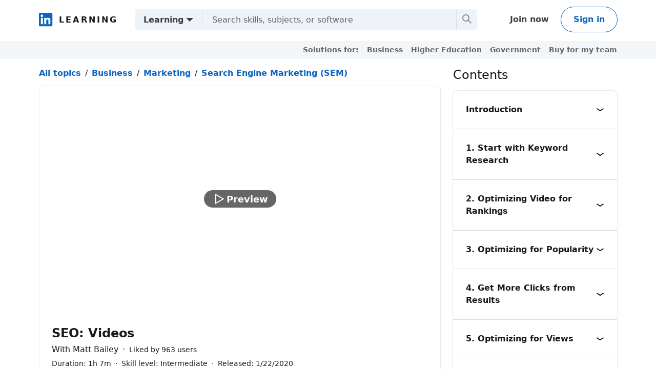

--- FILE ---
content_type: text/html; charset=utf-8
request_url: https://www.linkedin.com/learning/seo-videos-3?trk=lynda_redirect_learning
body_size: 20032
content:
<!DOCTYPE html>


    
    
    
    
    
    
    
    
    
    
    
    

    
    <html lang="en">
      <head>
        <meta name="pageKey" content="d_learning_course_guest">
<!----><!----><!---->        <meta name="locale" content="en_US">
<!---->        <meta id="config" data-app-version="2.0.3125" data-call-tree-id="AAZI7z/emvPRC+4PciAwvA==" data-multiproduct-name="learning-guest-frontend" data-service-name="learning-guest-frontend" data-browser-id="8d56a624-f1cf-4088-823b-8aeb4ce25c81" data-enable-page-view-heartbeat-tracking data-page-instance="urn:li:page:learning_course_guest;p3Nmqd5EQjaIdd1xgvFzJg==" data-disable-jsbeacon-pagekey-suffix="false" data-member-id="0" data-dna-member-lix-treatment="control" data-human-member-lix-treatment="control" data-dfp-member-lix-treatment="control" data-sync-apfc-headers-lix-treatment="control" data-sync-apfc-cb-lix-treatment="control" data-recaptcha-v3-integration-lix-value="control" data-network-interceptor-lix-value="control" data-is-epd-audit-event-enabled="false" data-is-feed-sponsored-tracking-kill-switch-enabled="false">

        <link rel="canonical" href="https://www.linkedin.com/learning/seo-videos-3">
<!----><!---->
<!---->
<!---->
<!---->
<!---->
<!---->

        <script>
          function getDfd() {let yFn,nFn;const p=new Promise(function(y, n){yFn=y;nFn=n;});p.resolve=yFn;p.reject=nFn;return p;}
          window.lazyloader = getDfd();
          window.tracking = getDfd();
          window.impressionTracking = getDfd();
          window.ingraphTracking = getDfd();
          window.appDetection = getDfd();
          window.pemTracking = getDfd();
        </script>

<!---->
        
        
    

    <link rel="icon" href="https://static.licdn.com/aero-v1/sc/h/444zstxv7s91nepfm5et6ofge">
    <title>SEO: Videos Online Class | LinkedIn Learning, formerly Lynda.com</title>
    <meta name="robots" content="noarchive, max-image-preview:large">
    <meta name="description" content="Learn about how to increase the size and quality of your video audience with strategic marketing and search engine optimization (SEO).">
    <meta property="og:site_name" content="LinkedIn">
    <meta name="twitter:site" content="@LI_Learning">
    <meta name="twitter:card" content="summary">
    <meta name="litmsProfileName" content="learning-guest-frontend">
    <meta property="og:title" content="SEO: Videos Online Class | LinkedIn Learning, formerly Lynda.com">
    <meta name="twitter:title" content="SEO: Videos Online Class | LinkedIn Learning, formerly Lynda.com">
    <meta property="og:description" content="Learn about how to increase the size and quality of your video audience with strategic marketing and search engine optimization (SEO).">
    <meta name="twitter:description" content="Learn about how to increase the size and quality of your video audience with strategic marketing and search engine optimization (SEO).">
      <meta property="og:image" content="https://media.licdn.com/dms/image/v2/C4E0DAQEUXeRrIYHAqw/learning-public-crop_675_1200/learning-public-crop_675_1200/0/1579302773618?e=2147483647&amp;v=beta&amp;t=CY-Q674aX4ajrfLXGi-ZLLZQI1f0gc9WF31D1suH03E">
      <meta name="twitter:image" content="https://media.licdn.com/dms/image/v2/C4E0DAQEUXeRrIYHAqw/learning-public-crop_675_1200/learning-public-crop_675_1200/0/1579302773618?e=2147483647&amp;v=beta&amp;t=CY-Q674aX4ajrfLXGi-ZLLZQI1f0gc9WF31D1suH03E">
<!---->    <meta property="og:url" content="https://www.linkedin.com/learning/seo-videos-3">
    <meta property="og:type" content="website">
    <meta name="clientSideIngraphs" content="1" data-gauge-metric-endpoint="/learning-guest/api/ingraphs/gauge" data-counter-metric-endpoint="/learning-guest/api/ingraphs/counter">
  
        <link rel="stylesheet" href="https://static.licdn.com/aero-v1/sc/h/8n2x2b7ealc8p8d1j0ym8vlcl">

        
    
    <script type="application/ld+json">
      {"@context":"http://schema.org/","@type":"Course","provider":{"@type":"Organization","name":"LinkedIn Learning","url":"https://www.linkedin.com/learning/"},"publisher":{"@type":"Organization","name":"LinkedIn Learning","url":"https://www.linkedin.com/learning/"},"hasCourseInstance":{"@type":"CourseInstance","courseMode":"online","courseWorkload":"PT1H7M","instructor":[{"@type":"Person","name":"Matt Bailey","description":"Digital Marketing Instructor to the world’s biggest brands and most prestigious universities | M.S. Marketing (April 2026) | M.Ed. Instructional Design & Technology | OMCP® Certified Instructor","jobTitle":"Digital Marketing Instructor to the world’s biggest brands and most prestigious universities | M.S. Marketing (April 2026) | M.Ed. Instructional Design & Technology | OMCP® Certified Instructor","url":"https://www.linkedin.com/in/mattbaileysitelogic","image":"https://media.licdn.com/dms/image/v2/C4D03AQGciBvyTfer0Q/profile-displayphoto-shrink_400_400/profile-displayphoto-shrink_400_400/0/1667926755861?e=2147483647&v=beta&t=FJoBsHl3gwLJ-F5k7jftadPvpaN5p7WcV1Bed465PNs"}]},"inLanguage":"en","name":"SEO: Videos","offers":[{"@type":"Offer","category":"Subscription"},{"@type":"Offer","category":"Paid","price":"24.99","priceCurrency":"USD"}],"description":"Learn about how to increase the size and quality of your video audience with strategic marketing and search engine optimization (SEO).","image":"https://media.licdn.com/dms/image/v2/C4E0DAQEUXeRrIYHAqw/learning-public-crop_675_1200/learning-public-crop_675_1200/0/1579302773618?e=2147483647&v=beta&t=CY-Q674aX4ajrfLXGi-ZLLZQI1f0gc9WF31D1suH03E","creator":[{"@type":"Person","name":"Matt Bailey","description":"Digital Marketing Instructor to the world’s biggest brands and most prestigious universities | M.S. Marketing (April 2026) | M.Ed. Instructional Design & Technology | OMCP® Certified Instructor","jobTitle":"Digital Marketing Instructor to the world’s biggest brands and most prestigious universities | M.S. Marketing (April 2026) | M.Ed. Instructional Design & Technology | OMCP® Certified Instructor","url":"https://www.linkedin.com/in/mattbaileysitelogic","image":"https://media.licdn.com/dms/image/v2/C4D03AQGciBvyTfer0Q/profile-displayphoto-shrink_400_400/profile-displayphoto-shrink_400_400/0/1667926755861?e=2147483647&v=beta&t=FJoBsHl3gwLJ-F5k7jftadPvpaN5p7WcV1Bed465PNs"}],"author":[{"@type":"Person","name":"Matt Bailey","description":"Digital Marketing Instructor to the world’s biggest brands and most prestigious universities | M.S. Marketing (April 2026) | M.Ed. Instructional Design & Technology | OMCP® Certified Instructor","jobTitle":"Digital Marketing Instructor to the world’s biggest brands and most prestigious universities | M.S. Marketing (April 2026) | M.Ed. Instructional Design & Technology | OMCP® Certified Instructor","url":"https://www.linkedin.com/in/mattbaileysitelogic","image":"https://media.licdn.com/dms/image/v2/C4D03AQGciBvyTfer0Q/profile-displayphoto-shrink_400_400/profile-displayphoto-shrink_400_400/0/1667926755861?e=2147483647&v=beta&t=FJoBsHl3gwLJ-F5k7jftadPvpaN5p7WcV1Bed465PNs"}],"dateCreated":"2020-01-22","datePublished":"2020-01-22","thumbnailUrl":"https://media.licdn.com/dms/image/v2/C4E0DAQEUXeRrIYHAqw/learning-public-crop_675_1200/learning-public-crop_675_1200/0/1579302773618?e=2147483647&v=beta&t=CY-Q674aX4ajrfLXGi-ZLLZQI1f0gc9WF31D1suH03E","timeRequired":"PT1H7M","totalHistoricalEnrollment":29400,"url":"https://www.linkedin.com/learning/seo-videos-3","about":[{"@type":"Thing","url":"https://www.linkedin.com/learning/topics/search-engine-optimization-seo","name":"Search Engine Optimization (SEO)"}],"hasPart":[[{"@type":"VideoObject","name":"Video marketing: powerful stuff - Introduction","author":{"@type":"Person","name":"Matt Bailey","description":"Digital Marketing Instructor to the world’s biggest brands and most prestigious universities | M.S. Marketing (April 2026) | M.Ed. Instructional Design & Technology | OMCP® Certified Instructor","jobTitle":"Digital Marketing Instructor to the world’s biggest brands and most prestigious universities | M.S. Marketing (April 2026) | M.Ed. Instructional Design & Technology | OMCP® Certified Instructor","url":"https://www.linkedin.com/in/mattbaileysitelogic","image":"https://media.licdn.com/dms/image/v2/C4D03AQGciBvyTfer0Q/profile-displayphoto-shrink_400_400/profile-displayphoto-shrink_400_400/0/1667926755861?e=2147483647&v=beta&t=FJoBsHl3gwLJ-F5k7jftadPvpaN5p7WcV1Bed465PNs"},"thumbnailUrl":"https://media.licdn.com/dms/image/v2/C4E0DAQEUXeRrIYHAqw/learning-public-crop_675_1200/learning-public-crop_675_1200/0/1579302773618?e=2147483647&v=beta&t=CY-Q674aX4ajrfLXGi-ZLLZQI1f0gc9WF31D1suH03E","description":"Learn about how to increase the size and quality of your video audience with strategic marketing and search engine optimization (SEO).","duration":"PT56S","datePublished":"2020-01-22","uploadDate":"2020-01-22","requiresSubscription":false,"isAccessibleForFree":true,"contentUrl":"https://www.linkedin.com/learning/seo-videos-3/video-marketing-powerful-stuff"},{"@type":"VideoObject","name":"The video marketing players - Introduction","author":{"@type":"Person","name":"Matt Bailey","description":"Digital Marketing Instructor to the world’s biggest brands and most prestigious universities | M.S. Marketing (April 2026) | M.Ed. Instructional Design & Technology | OMCP® Certified Instructor","jobTitle":"Digital Marketing Instructor to the world’s biggest brands and most prestigious universities | M.S. Marketing (April 2026) | M.Ed. Instructional Design & Technology | OMCP® Certified Instructor","url":"https://www.linkedin.com/in/mattbaileysitelogic","image":"https://media.licdn.com/dms/image/v2/C4D03AQGciBvyTfer0Q/profile-displayphoto-shrink_400_400/profile-displayphoto-shrink_400_400/0/1667926755861?e=2147483647&v=beta&t=FJoBsHl3gwLJ-F5k7jftadPvpaN5p7WcV1Bed465PNs"},"thumbnailUrl":"https://media.licdn.com/dms/image/v2/C4E0DAQEUXeRrIYHAqw/learning-public-crop_675_1200/learning-public-crop_675_1200/0/1579302773618?e=2147483647&v=beta&t=CY-Q674aX4ajrfLXGi-ZLLZQI1f0gc9WF31D1suH03E","description":"Learn about how to increase the size and quality of your video audience with strategic marketing and search engine optimization (SEO).","duration":"PT3M34S","datePublished":"2020-01-22","uploadDate":"2020-01-22","requiresSubscription":false,"isAccessibleForFree":true,"contentUrl":"https://www.linkedin.com/learning/seo-videos-3/the-video-marketing-players"},{"@type":"VideoObject","name":"Video in the sales cycle - Introduction","author":{"@type":"Person","name":"Matt Bailey","description":"Digital Marketing Instructor to the world’s biggest brands and most prestigious universities | M.S. Marketing (April 2026) | M.Ed. Instructional Design & Technology | OMCP® Certified Instructor","jobTitle":"Digital Marketing Instructor to the world’s biggest brands and most prestigious universities | M.S. Marketing (April 2026) | M.Ed. Instructional Design & Technology | OMCP® Certified Instructor","url":"https://www.linkedin.com/in/mattbaileysitelogic","image":"https://media.licdn.com/dms/image/v2/C4D03AQGciBvyTfer0Q/profile-displayphoto-shrink_400_400/profile-displayphoto-shrink_400_400/0/1667926755861?e=2147483647&v=beta&t=FJoBsHl3gwLJ-F5k7jftadPvpaN5p7WcV1Bed465PNs"},"thumbnailUrl":"https://media.licdn.com/dms/image/v2/C4E0DAQEUXeRrIYHAqw/learning-public-crop_675_1200/learning-public-crop_675_1200/0/1579302773618?e=2147483647&v=beta&t=CY-Q674aX4ajrfLXGi-ZLLZQI1f0gc9WF31D1suH03E","description":"Learn about how to increase the size and quality of your video audience with strategic marketing and search engine optimization (SEO).","duration":"PT4M27S","datePublished":"2020-01-22","uploadDate":"2020-01-22","requiresSubscription":false,"isAccessibleForFree":true,"contentUrl":"https://www.linkedin.com/learning/seo-videos-3/video-in-the-sales-cycle"}],[{"@type":"VideoObject","name":"Keyword research - 1. Start with Keyword Research","author":{"@type":"Person","name":"Matt Bailey","description":"Digital Marketing Instructor to the world’s biggest brands and most prestigious universities | M.S. Marketing (April 2026) | M.Ed. Instructional Design & Technology | OMCP® Certified Instructor","jobTitle":"Digital Marketing Instructor to the world’s biggest brands and most prestigious universities | M.S. Marketing (April 2026) | M.Ed. Instructional Design & Technology | OMCP® Certified Instructor","url":"https://www.linkedin.com/in/mattbaileysitelogic","image":"https://media.licdn.com/dms/image/v2/C4D03AQGciBvyTfer0Q/profile-displayphoto-shrink_400_400/profile-displayphoto-shrink_400_400/0/1667926755861?e=2147483647&v=beta&t=FJoBsHl3gwLJ-F5k7jftadPvpaN5p7WcV1Bed465PNs"},"thumbnailUrl":"https://media.licdn.com/dms/image/v2/C4E0DAQEUXeRrIYHAqw/learning-public-crop_675_1200/learning-public-crop_675_1200/0/1579302773618?e=2147483647&v=beta&t=CY-Q674aX4ajrfLXGi-ZLLZQI1f0gc9WF31D1suH03E","description":"Learn about how to increase the size and quality of your video audience with strategic marketing and search engine optimization (SEO).","duration":"PT2M5S","datePublished":"2020-01-22","uploadDate":"2020-01-22","requiresSubscription":false,"isAccessibleForFree":true,"contentUrl":"https://www.linkedin.com/learning/seo-videos-3/keyword-research"},{"@type":"VideoObject","name":"Use a keyword research tool - 1. Start with Keyword Research","author":{"@type":"Person","name":"Matt Bailey","description":"Digital Marketing Instructor to the world’s biggest brands and most prestigious universities | M.S. Marketing (April 2026) | M.Ed. Instructional Design & Technology | OMCP® Certified Instructor","jobTitle":"Digital Marketing Instructor to the world’s biggest brands and most prestigious universities | M.S. Marketing (April 2026) | M.Ed. Instructional Design & Technology | OMCP® Certified Instructor","url":"https://www.linkedin.com/in/mattbaileysitelogic","image":"https://media.licdn.com/dms/image/v2/C4D03AQGciBvyTfer0Q/profile-displayphoto-shrink_400_400/profile-displayphoto-shrink_400_400/0/1667926755861?e=2147483647&v=beta&t=FJoBsHl3gwLJ-F5k7jftadPvpaN5p7WcV1Bed465PNs"},"thumbnailUrl":"https://media.licdn.com/dms/image/v2/C4E0DAQEUXeRrIYHAqw/learning-public-crop_675_1200/learning-public-crop_675_1200/0/1579302773618?e=2147483647&v=beta&t=CY-Q674aX4ajrfLXGi-ZLLZQI1f0gc9WF31D1suH03E","description":"Learn about how to increase the size and quality of your video audience with strategic marketing and search engine optimization (SEO).","duration":"PT2M50S","datePublished":"2020-01-22","uploadDate":"2020-01-22","requiresSubscription":false,"isAccessibleForFree":true,"contentUrl":"https://www.linkedin.com/learning/seo-videos-3/use-a-keyword-research-tool"},{"@type":"VideoObject","name":"Organize keywords - 1. Start with Keyword Research","author":{"@type":"Person","name":"Matt Bailey","description":"Digital Marketing Instructor to the world’s biggest brands and most prestigious universities | M.S. Marketing (April 2026) | M.Ed. Instructional Design & Technology | OMCP® Certified Instructor","jobTitle":"Digital Marketing Instructor to the world’s biggest brands and most prestigious universities | M.S. Marketing (April 2026) | M.Ed. Instructional Design & Technology | OMCP® Certified Instructor","url":"https://www.linkedin.com/in/mattbaileysitelogic","image":"https://media.licdn.com/dms/image/v2/C4D03AQGciBvyTfer0Q/profile-displayphoto-shrink_400_400/profile-displayphoto-shrink_400_400/0/1667926755861?e=2147483647&v=beta&t=FJoBsHl3gwLJ-F5k7jftadPvpaN5p7WcV1Bed465PNs"},"thumbnailUrl":"https://media.licdn.com/dms/image/v2/C4E0DAQEUXeRrIYHAqw/learning-public-crop_675_1200/learning-public-crop_675_1200/0/1579302773618?e=2147483647&v=beta&t=CY-Q674aX4ajrfLXGi-ZLLZQI1f0gc9WF31D1suH03E","description":"Learn about how to increase the size and quality of your video audience with strategic marketing and search engine optimization (SEO).","duration":"PT2M27S","datePublished":"2020-01-22","uploadDate":"2020-01-22","requiresSubscription":true,"isAccessibleForFree":false,"contentUrl":"https://www.linkedin.com/learning/seo-videos-3/organize-keywords"},{"@type":"VideoObject","name":"Keywords for video - 1. Start with Keyword Research","author":{"@type":"Person","name":"Matt Bailey","description":"Digital Marketing Instructor to the world’s biggest brands and most prestigious universities | M.S. Marketing (April 2026) | M.Ed. Instructional Design & Technology | OMCP® Certified Instructor","jobTitle":"Digital Marketing Instructor to the world’s biggest brands and most prestigious universities | M.S. Marketing (April 2026) | M.Ed. Instructional Design & Technology | OMCP® Certified Instructor","url":"https://www.linkedin.com/in/mattbaileysitelogic","image":"https://media.licdn.com/dms/image/v2/C4D03AQGciBvyTfer0Q/profile-displayphoto-shrink_400_400/profile-displayphoto-shrink_400_400/0/1667926755861?e=2147483647&v=beta&t=FJoBsHl3gwLJ-F5k7jftadPvpaN5p7WcV1Bed465PNs"},"thumbnailUrl":"https://media.licdn.com/dms/image/v2/C4E0DAQEUXeRrIYHAqw/learning-public-crop_675_1200/learning-public-crop_675_1200/0/1579302773618?e=2147483647&v=beta&t=CY-Q674aX4ajrfLXGi-ZLLZQI1f0gc9WF31D1suH03E","description":"Learn about how to increase the size and quality of your video audience with strategic marketing and search engine optimization (SEO).","duration":"PT3M20S","datePublished":"2020-01-22","uploadDate":"2020-01-22","requiresSubscription":true,"isAccessibleForFree":false,"contentUrl":"https://www.linkedin.com/learning/seo-videos-3/keywords-for-video"}],[{"@type":"VideoObject","name":"Planning your videos with scripting for clicks and attention - 2. Optimizing Video for Rankings","author":{"@type":"Person","name":"Matt Bailey","description":"Digital Marketing Instructor to the world’s biggest brands and most prestigious universities | M.S. Marketing (April 2026) | M.Ed. Instructional Design & Technology | OMCP® Certified Instructor","jobTitle":"Digital Marketing Instructor to the world’s biggest brands and most prestigious universities | M.S. Marketing (April 2026) | M.Ed. Instructional Design & Technology | OMCP® Certified Instructor","url":"https://www.linkedin.com/in/mattbaileysitelogic","image":"https://media.licdn.com/dms/image/v2/C4D03AQGciBvyTfer0Q/profile-displayphoto-shrink_400_400/profile-displayphoto-shrink_400_400/0/1667926755861?e=2147483647&v=beta&t=FJoBsHl3gwLJ-F5k7jftadPvpaN5p7WcV1Bed465PNs"},"thumbnailUrl":"https://media.licdn.com/dms/image/v2/C4E0DAQEUXeRrIYHAqw/learning-public-crop_675_1200/learning-public-crop_675_1200/0/1579302773618?e=2147483647&v=beta&t=CY-Q674aX4ajrfLXGi-ZLLZQI1f0gc9WF31D1suH03E","description":"Learn about how to increase the size and quality of your video audience with strategic marketing and search engine optimization (SEO).","duration":"PT3M4S","datePublished":"2020-01-22","uploadDate":"2020-01-22","requiresSubscription":true,"isAccessibleForFree":false,"contentUrl":"https://www.linkedin.com/learning/seo-videos-3/planning-your-videos-with-scripting-for-clicks-and-attention"},{"@type":"VideoObject","name":"Integrate keywords into video titles, filenames, and descriptions - 2. Optimizing Video for Rankings","author":{"@type":"Person","name":"Matt Bailey","description":"Digital Marketing Instructor to the world’s biggest brands and most prestigious universities | M.S. Marketing (April 2026) | M.Ed. Instructional Design & Technology | OMCP® Certified Instructor","jobTitle":"Digital Marketing Instructor to the world’s biggest brands and most prestigious universities | M.S. Marketing (April 2026) | M.Ed. Instructional Design & Technology | OMCP® Certified Instructor","url":"https://www.linkedin.com/in/mattbaileysitelogic","image":"https://media.licdn.com/dms/image/v2/C4D03AQGciBvyTfer0Q/profile-displayphoto-shrink_400_400/profile-displayphoto-shrink_400_400/0/1667926755861?e=2147483647&v=beta&t=FJoBsHl3gwLJ-F5k7jftadPvpaN5p7WcV1Bed465PNs"},"thumbnailUrl":"https://media.licdn.com/dms/image/v2/C4E0DAQEUXeRrIYHAqw/learning-public-crop_675_1200/learning-public-crop_675_1200/0/1579302773618?e=2147483647&v=beta&t=CY-Q674aX4ajrfLXGi-ZLLZQI1f0gc9WF31D1suH03E","description":"Learn about how to increase the size and quality of your video audience with strategic marketing and search engine optimization (SEO).","duration":"PT3M26S","datePublished":"2020-01-22","uploadDate":"2020-01-22","requiresSubscription":true,"isAccessibleForFree":false,"contentUrl":"https://www.linkedin.com/learning/seo-videos-3/integrate-keywords-into-video-titles-filenames-and-descriptions"},{"@type":"VideoObject","name":"Write effective titles - 2. Optimizing Video for Rankings","author":{"@type":"Person","name":"Matt Bailey","description":"Digital Marketing Instructor to the world’s biggest brands and most prestigious universities | M.S. Marketing (April 2026) | M.Ed. Instructional Design & Technology | OMCP® Certified Instructor","jobTitle":"Digital Marketing Instructor to the world’s biggest brands and most prestigious universities | M.S. Marketing (April 2026) | M.Ed. Instructional Design & Technology | OMCP® Certified Instructor","url":"https://www.linkedin.com/in/mattbaileysitelogic","image":"https://media.licdn.com/dms/image/v2/C4D03AQGciBvyTfer0Q/profile-displayphoto-shrink_400_400/profile-displayphoto-shrink_400_400/0/1667926755861?e=2147483647&v=beta&t=FJoBsHl3gwLJ-F5k7jftadPvpaN5p7WcV1Bed465PNs"},"thumbnailUrl":"https://media.licdn.com/dms/image/v2/C4E0DAQEUXeRrIYHAqw/learning-public-crop_675_1200/learning-public-crop_675_1200/0/1579302773618?e=2147483647&v=beta&t=CY-Q674aX4ajrfLXGi-ZLLZQI1f0gc9WF31D1suH03E","description":"Learn about how to increase the size and quality of your video audience with strategic marketing and search engine optimization (SEO).","duration":"PT4M","datePublished":"2020-01-22","uploadDate":"2020-01-22","requiresSubscription":true,"isAccessibleForFree":false,"contentUrl":"https://www.linkedin.com/learning/seo-videos-3/write-effective-titles"},{"@type":"VideoObject","name":"Create playlists to increase retention - 2. Optimizing Video for Rankings","author":{"@type":"Person","name":"Matt Bailey","description":"Digital Marketing Instructor to the world’s biggest brands and most prestigious universities | M.S. Marketing (April 2026) | M.Ed. Instructional Design & Technology | OMCP® Certified Instructor","jobTitle":"Digital Marketing Instructor to the world’s biggest brands and most prestigious universities | M.S. Marketing (April 2026) | M.Ed. Instructional Design & Technology | OMCP® Certified Instructor","url":"https://www.linkedin.com/in/mattbaileysitelogic","image":"https://media.licdn.com/dms/image/v2/C4D03AQGciBvyTfer0Q/profile-displayphoto-shrink_400_400/profile-displayphoto-shrink_400_400/0/1667926755861?e=2147483647&v=beta&t=FJoBsHl3gwLJ-F5k7jftadPvpaN5p7WcV1Bed465PNs"},"thumbnailUrl":"https://media.licdn.com/dms/image/v2/C4E0DAQEUXeRrIYHAqw/learning-public-crop_675_1200/learning-public-crop_675_1200/0/1579302773618?e=2147483647&v=beta&t=CY-Q674aX4ajrfLXGi-ZLLZQI1f0gc9WF31D1suH03E","description":"Learn about how to increase the size and quality of your video audience with strategic marketing and search engine optimization (SEO).","duration":"PT1M55S","datePublished":"2020-01-22","uploadDate":"2020-01-22","requiresSubscription":true,"isAccessibleForFree":false,"contentUrl":"https://www.linkedin.com/learning/seo-videos-3/create-playlists-to-increase-retention"},{"@type":"VideoObject","name":"Using subtitles to increase search engine optimization (SEO) - 2. Optimizing Video for Rankings","author":{"@type":"Person","name":"Matt Bailey","description":"Digital Marketing Instructor to the world’s biggest brands and most prestigious universities | M.S. Marketing (April 2026) | M.Ed. Instructional Design & Technology | OMCP® Certified Instructor","jobTitle":"Digital Marketing Instructor to the world’s biggest brands and most prestigious universities | M.S. Marketing (April 2026) | M.Ed. Instructional Design & Technology | OMCP® Certified Instructor","url":"https://www.linkedin.com/in/mattbaileysitelogic","image":"https://media.licdn.com/dms/image/v2/C4D03AQGciBvyTfer0Q/profile-displayphoto-shrink_400_400/profile-displayphoto-shrink_400_400/0/1667926755861?e=2147483647&v=beta&t=FJoBsHl3gwLJ-F5k7jftadPvpaN5p7WcV1Bed465PNs"},"thumbnailUrl":"https://media.licdn.com/dms/image/v2/C4E0DAQEUXeRrIYHAqw/learning-public-crop_675_1200/learning-public-crop_675_1200/0/1579302773618?e=2147483647&v=beta&t=CY-Q674aX4ajrfLXGi-ZLLZQI1f0gc9WF31D1suH03E","description":"Learn about how to increase the size and quality of your video audience with strategic marketing and search engine optimization (SEO).","duration":"PT2M43S","datePublished":"2020-01-22","uploadDate":"2020-01-22","requiresSubscription":true,"isAccessibleForFree":false,"contentUrl":"https://www.linkedin.com/learning/seo-videos-3/using-subtitles-to-increase-search-engine-optimization-seo"},{"@type":"VideoObject","name":"Embed and optimize video on your website - 2. Optimizing Video for Rankings","author":{"@type":"Person","name":"Matt Bailey","description":"Digital Marketing Instructor to the world’s biggest brands and most prestigious universities | M.S. Marketing (April 2026) | M.Ed. Instructional Design & Technology | OMCP® Certified Instructor","jobTitle":"Digital Marketing Instructor to the world’s biggest brands and most prestigious universities | M.S. Marketing (April 2026) | M.Ed. Instructional Design & Technology | OMCP® Certified Instructor","url":"https://www.linkedin.com/in/mattbaileysitelogic","image":"https://media.licdn.com/dms/image/v2/C4D03AQGciBvyTfer0Q/profile-displayphoto-shrink_400_400/profile-displayphoto-shrink_400_400/0/1667926755861?e=2147483647&v=beta&t=FJoBsHl3gwLJ-F5k7jftadPvpaN5p7WcV1Bed465PNs"},"thumbnailUrl":"https://media.licdn.com/dms/image/v2/C4E0DAQEUXeRrIYHAqw/learning-public-crop_675_1200/learning-public-crop_675_1200/0/1579302773618?e=2147483647&v=beta&t=CY-Q674aX4ajrfLXGi-ZLLZQI1f0gc9WF31D1suH03E","description":"Learn about how to increase the size and quality of your video audience with strategic marketing and search engine optimization (SEO).","duration":"PT2M39S","datePublished":"2020-01-22","uploadDate":"2020-01-22","requiresSubscription":true,"isAccessibleForFree":false,"contentUrl":"https://www.linkedin.com/learning/seo-videos-3/embed-and-optimize-video-on-your-website"}],[{"@type":"VideoObject","name":"The YouTube algorithm—the rich get richer - 3. Optimizing for Popularity","author":{"@type":"Person","name":"Matt Bailey","description":"Digital Marketing Instructor to the world’s biggest brands and most prestigious universities | M.S. Marketing (April 2026) | M.Ed. Instructional Design & Technology | OMCP® Certified Instructor","jobTitle":"Digital Marketing Instructor to the world’s biggest brands and most prestigious universities | M.S. Marketing (April 2026) | M.Ed. Instructional Design & Technology | OMCP® Certified Instructor","url":"https://www.linkedin.com/in/mattbaileysitelogic","image":"https://media.licdn.com/dms/image/v2/C4D03AQGciBvyTfer0Q/profile-displayphoto-shrink_400_400/profile-displayphoto-shrink_400_400/0/1667926755861?e=2147483647&v=beta&t=FJoBsHl3gwLJ-F5k7jftadPvpaN5p7WcV1Bed465PNs"},"thumbnailUrl":"https://media.licdn.com/dms/image/v2/C4E0DAQEUXeRrIYHAqw/learning-public-crop_675_1200/learning-public-crop_675_1200/0/1579302773618?e=2147483647&v=beta&t=CY-Q674aX4ajrfLXGi-ZLLZQI1f0gc9WF31D1suH03E","description":"Learn about how to increase the size and quality of your video audience with strategic marketing and search engine optimization (SEO).","duration":"PT3M19S","datePublished":"2020-01-22","uploadDate":"2020-01-22","requiresSubscription":true,"isAccessibleForFree":false,"contentUrl":"https://www.linkedin.com/learning/seo-videos-3/the-youtube-algorithm-the-rich-get-richer"},{"@type":"VideoObject","name":"Popularity factors in YouTube - 3. Optimizing for Popularity","author":{"@type":"Person","name":"Matt Bailey","description":"Digital Marketing Instructor to the world’s biggest brands and most prestigious universities | M.S. Marketing (April 2026) | M.Ed. Instructional Design & Technology | OMCP® Certified Instructor","jobTitle":"Digital Marketing Instructor to the world’s biggest brands and most prestigious universities | M.S. Marketing (April 2026) | M.Ed. Instructional Design & Technology | OMCP® Certified Instructor","url":"https://www.linkedin.com/in/mattbaileysitelogic","image":"https://media.licdn.com/dms/image/v2/C4D03AQGciBvyTfer0Q/profile-displayphoto-shrink_400_400/profile-displayphoto-shrink_400_400/0/1667926755861?e=2147483647&v=beta&t=FJoBsHl3gwLJ-F5k7jftadPvpaN5p7WcV1Bed465PNs"},"thumbnailUrl":"https://media.licdn.com/dms/image/v2/C4E0DAQEUXeRrIYHAqw/learning-public-crop_675_1200/learning-public-crop_675_1200/0/1579302773618?e=2147483647&v=beta&t=CY-Q674aX4ajrfLXGi-ZLLZQI1f0gc9WF31D1suH03E","description":"Learn about how to increase the size and quality of your video audience with strategic marketing and search engine optimization (SEO).","duration":"PT2M48S","datePublished":"2020-01-22","uploadDate":"2020-01-22","requiresSubscription":true,"isAccessibleForFree":false,"contentUrl":"https://www.linkedin.com/learning/seo-videos-3/popularity-factors-in-youtube"}],[{"@type":"VideoObject","name":"Clicks and impressions click-through rate (CTR) - 4. Get More Clicks from Results","author":{"@type":"Person","name":"Matt Bailey","description":"Digital Marketing Instructor to the world’s biggest brands and most prestigious universities | M.S. Marketing (April 2026) | M.Ed. Instructional Design & Technology | OMCP® Certified Instructor","jobTitle":"Digital Marketing Instructor to the world’s biggest brands and most prestigious universities | M.S. Marketing (April 2026) | M.Ed. Instructional Design & Technology | OMCP® Certified Instructor","url":"https://www.linkedin.com/in/mattbaileysitelogic","image":"https://media.licdn.com/dms/image/v2/C4D03AQGciBvyTfer0Q/profile-displayphoto-shrink_400_400/profile-displayphoto-shrink_400_400/0/1667926755861?e=2147483647&v=beta&t=FJoBsHl3gwLJ-F5k7jftadPvpaN5p7WcV1Bed465PNs"},"thumbnailUrl":"https://media.licdn.com/dms/image/v2/C4E0DAQEUXeRrIYHAqw/learning-public-crop_675_1200/learning-public-crop_675_1200/0/1579302773618?e=2147483647&v=beta&t=CY-Q674aX4ajrfLXGi-ZLLZQI1f0gc9WF31D1suH03E","description":"Learn about how to increase the size and quality of your video audience with strategic marketing and search engine optimization (SEO).","duration":"PT2M48S","datePublished":"2020-01-22","uploadDate":"2020-01-22","requiresSubscription":true,"isAccessibleForFree":false,"contentUrl":"https://www.linkedin.com/learning/seo-videos-3/clicks-and-impressions-click-through-rate-ctr"},{"@type":"VideoObject","name":"Thumbnail: Always create custom thumbs - 4. Get More Clicks from Results","author":{"@type":"Person","name":"Matt Bailey","description":"Digital Marketing Instructor to the world’s biggest brands and most prestigious universities | M.S. Marketing (April 2026) | M.Ed. Instructional Design & Technology | OMCP® Certified Instructor","jobTitle":"Digital Marketing Instructor to the world’s biggest brands and most prestigious universities | M.S. Marketing (April 2026) | M.Ed. Instructional Design & Technology | OMCP® Certified Instructor","url":"https://www.linkedin.com/in/mattbaileysitelogic","image":"https://media.licdn.com/dms/image/v2/C4D03AQGciBvyTfer0Q/profile-displayphoto-shrink_400_400/profile-displayphoto-shrink_400_400/0/1667926755861?e=2147483647&v=beta&t=FJoBsHl3gwLJ-F5k7jftadPvpaN5p7WcV1Bed465PNs"},"thumbnailUrl":"https://media.licdn.com/dms/image/v2/C4E0DAQEUXeRrIYHAqw/learning-public-crop_675_1200/learning-public-crop_675_1200/0/1579302773618?e=2147483647&v=beta&t=CY-Q674aX4ajrfLXGi-ZLLZQI1f0gc9WF31D1suH03E","description":"Learn about how to increase the size and quality of your video audience with strategic marketing and search engine optimization (SEO).","duration":"PT3M31S","datePublished":"2020-01-22","uploadDate":"2020-01-22","requiresSubscription":true,"isAccessibleForFree":false,"contentUrl":"https://www.linkedin.com/learning/seo-videos-3/thumbnail-always-create-custom-thumbs"},{"@type":"VideoObject","name":"Nail an introduction that suits your audience - 4. Get More Clicks from Results","author":{"@type":"Person","name":"Matt Bailey","description":"Digital Marketing Instructor to the world’s biggest brands and most prestigious universities | M.S. Marketing (April 2026) | M.Ed. Instructional Design & Technology | OMCP® Certified Instructor","jobTitle":"Digital Marketing Instructor to the world’s biggest brands and most prestigious universities | M.S. Marketing (April 2026) | M.Ed. Instructional Design & Technology | OMCP® Certified Instructor","url":"https://www.linkedin.com/in/mattbaileysitelogic","image":"https://media.licdn.com/dms/image/v2/C4D03AQGciBvyTfer0Q/profile-displayphoto-shrink_400_400/profile-displayphoto-shrink_400_400/0/1667926755861?e=2147483647&v=beta&t=FJoBsHl3gwLJ-F5k7jftadPvpaN5p7WcV1Bed465PNs"},"thumbnailUrl":"https://media.licdn.com/dms/image/v2/C4E0DAQEUXeRrIYHAqw/learning-public-crop_675_1200/learning-public-crop_675_1200/0/1579302773618?e=2147483647&v=beta&t=CY-Q674aX4ajrfLXGi-ZLLZQI1f0gc9WF31D1suH03E","description":"Learn about how to increase the size and quality of your video audience with strategic marketing and search engine optimization (SEO).","duration":"PT1M57S","datePublished":"2020-01-22","uploadDate":"2020-01-22","requiresSubscription":true,"isAccessibleForFree":false,"contentUrl":"https://www.linkedin.com/learning/seo-videos-3/nail-an-introduction-that-suits-your-audience"}],[{"@type":"VideoObject","name":"Category: Increase views by getting in playlists and similar content - 5. Optimizing for Views","author":{"@type":"Person","name":"Matt Bailey","description":"Digital Marketing Instructor to the world’s biggest brands and most prestigious universities | M.S. Marketing (April 2026) | M.Ed. Instructional Design & Technology | OMCP® Certified Instructor","jobTitle":"Digital Marketing Instructor to the world’s biggest brands and most prestigious universities | M.S. Marketing (April 2026) | M.Ed. Instructional Design & Technology | OMCP® Certified Instructor","url":"https://www.linkedin.com/in/mattbaileysitelogic","image":"https://media.licdn.com/dms/image/v2/C4D03AQGciBvyTfer0Q/profile-displayphoto-shrink_400_400/profile-displayphoto-shrink_400_400/0/1667926755861?e=2147483647&v=beta&t=FJoBsHl3gwLJ-F5k7jftadPvpaN5p7WcV1Bed465PNs"},"thumbnailUrl":"https://media.licdn.com/dms/image/v2/C4E0DAQEUXeRrIYHAqw/learning-public-crop_675_1200/learning-public-crop_675_1200/0/1579302773618?e=2147483647&v=beta&t=CY-Q674aX4ajrfLXGi-ZLLZQI1f0gc9WF31D1suH03E","description":"Learn about how to increase the size and quality of your video audience with strategic marketing and search engine optimization (SEO).","duration":"PT1M24S","datePublished":"2020-01-22","uploadDate":"2020-01-22","requiresSubscription":true,"isAccessibleForFree":false,"contentUrl":"https://www.linkedin.com/learning/seo-videos-3/category-increase-views-by-getting-in-playlists-and-similar-content"},{"@type":"VideoObject","name":"Cards: Increase your engagement - 5. Optimizing for Views","author":{"@type":"Person","name":"Matt Bailey","description":"Digital Marketing Instructor to the world’s biggest brands and most prestigious universities | M.S. Marketing (April 2026) | M.Ed. Instructional Design & Technology | OMCP® Certified Instructor","jobTitle":"Digital Marketing Instructor to the world’s biggest brands and most prestigious universities | M.S. Marketing (April 2026) | M.Ed. Instructional Design & Technology | OMCP® Certified Instructor","url":"https://www.linkedin.com/in/mattbaileysitelogic","image":"https://media.licdn.com/dms/image/v2/C4D03AQGciBvyTfer0Q/profile-displayphoto-shrink_400_400/profile-displayphoto-shrink_400_400/0/1667926755861?e=2147483647&v=beta&t=FJoBsHl3gwLJ-F5k7jftadPvpaN5p7WcV1Bed465PNs"},"thumbnailUrl":"https://media.licdn.com/dms/image/v2/C4E0DAQEUXeRrIYHAqw/learning-public-crop_675_1200/learning-public-crop_675_1200/0/1579302773618?e=2147483647&v=beta&t=CY-Q674aX4ajrfLXGi-ZLLZQI1f0gc9WF31D1suH03E","description":"Learn about how to increase the size and quality of your video audience with strategic marketing and search engine optimization (SEO).","duration":"PT2M47S","datePublished":"2020-01-22","uploadDate":"2020-01-22","requiresSubscription":true,"isAccessibleForFree":false,"contentUrl":"https://www.linkedin.com/learning/seo-videos-3/cards-increase-your-engagement"},{"@type":"VideoObject","name":"End screens: Cross-promote your content - 5. Optimizing for Views","author":{"@type":"Person","name":"Matt Bailey","description":"Digital Marketing Instructor to the world’s biggest brands and most prestigious universities | M.S. Marketing (April 2026) | M.Ed. Instructional Design & Technology | OMCP® Certified Instructor","jobTitle":"Digital Marketing Instructor to the world’s biggest brands and most prestigious universities | M.S. Marketing (April 2026) | M.Ed. Instructional Design & Technology | OMCP® Certified Instructor","url":"https://www.linkedin.com/in/mattbaileysitelogic","image":"https://media.licdn.com/dms/image/v2/C4D03AQGciBvyTfer0Q/profile-displayphoto-shrink_400_400/profile-displayphoto-shrink_400_400/0/1667926755861?e=2147483647&v=beta&t=FJoBsHl3gwLJ-F5k7jftadPvpaN5p7WcV1Bed465PNs"},"thumbnailUrl":"https://media.licdn.com/dms/image/v2/C4E0DAQEUXeRrIYHAqw/learning-public-crop_675_1200/learning-public-crop_675_1200/0/1579302773618?e=2147483647&v=beta&t=CY-Q674aX4ajrfLXGi-ZLLZQI1f0gc9WF31D1suH03E","description":"Learn about how to increase the size and quality of your video audience with strategic marketing and search engine optimization (SEO).","duration":"PT2M37S","datePublished":"2020-01-22","uploadDate":"2020-01-22","requiresSubscription":true,"isAccessibleForFree":false,"contentUrl":"https://www.linkedin.com/learning/seo-videos-3/end-screens-cross-promote-your-content"},{"@type":"VideoObject","name":"Retention: Don't lose your audience - 5. Optimizing for Views","author":{"@type":"Person","name":"Matt Bailey","description":"Digital Marketing Instructor to the world’s biggest brands and most prestigious universities | M.S. Marketing (April 2026) | M.Ed. Instructional Design & Technology | OMCP® Certified Instructor","jobTitle":"Digital Marketing Instructor to the world’s biggest brands and most prestigious universities | M.S. Marketing (April 2026) | M.Ed. Instructional Design & Technology | OMCP® Certified Instructor","url":"https://www.linkedin.com/in/mattbaileysitelogic","image":"https://media.licdn.com/dms/image/v2/C4D03AQGciBvyTfer0Q/profile-displayphoto-shrink_400_400/profile-displayphoto-shrink_400_400/0/1667926755861?e=2147483647&v=beta&t=FJoBsHl3gwLJ-F5k7jftadPvpaN5p7WcV1Bed465PNs"},"thumbnailUrl":"https://media.licdn.com/dms/image/v2/C4E0DAQEUXeRrIYHAqw/learning-public-crop_675_1200/learning-public-crop_675_1200/0/1579302773618?e=2147483647&v=beta&t=CY-Q674aX4ajrfLXGi-ZLLZQI1f0gc9WF31D1suH03E","description":"Learn about how to increase the size and quality of your video audience with strategic marketing and search engine optimization (SEO).","duration":"PT2M27S","datePublished":"2020-01-22","uploadDate":"2020-01-22","requiresSubscription":true,"isAccessibleForFree":false,"contentUrl":"https://www.linkedin.com/learning/seo-videos-3/retention-don-t-lose-your-audience"}],[{"@type":"VideoObject","name":"Watch time, views, and retention - 6. Analytics and Measurement","author":{"@type":"Person","name":"Matt Bailey","description":"Digital Marketing Instructor to the world’s biggest brands and most prestigious universities | M.S. Marketing (April 2026) | M.Ed. Instructional Design & Technology | OMCP® Certified Instructor","jobTitle":"Digital Marketing Instructor to the world’s biggest brands and most prestigious universities | M.S. Marketing (April 2026) | M.Ed. Instructional Design & Technology | OMCP® Certified Instructor","url":"https://www.linkedin.com/in/mattbaileysitelogic","image":"https://media.licdn.com/dms/image/v2/C4D03AQGciBvyTfer0Q/profile-displayphoto-shrink_400_400/profile-displayphoto-shrink_400_400/0/1667926755861?e=2147483647&v=beta&t=FJoBsHl3gwLJ-F5k7jftadPvpaN5p7WcV1Bed465PNs"},"thumbnailUrl":"https://media.licdn.com/dms/image/v2/C4E0DAQEUXeRrIYHAqw/learning-public-crop_675_1200/learning-public-crop_675_1200/0/1579302773618?e=2147483647&v=beta&t=CY-Q674aX4ajrfLXGi-ZLLZQI1f0gc9WF31D1suH03E","description":"Learn about how to increase the size and quality of your video audience with strategic marketing and search engine optimization (SEO).","duration":"PT2M55S","datePublished":"2020-01-22","uploadDate":"2020-01-22","requiresSubscription":true,"isAccessibleForFree":false,"contentUrl":"https://www.linkedin.com/learning/seo-videos-3/watch-time-views-and-retention"},{"@type":"VideoObject","name":"Demographics and traffic sources - 6. Analytics and Measurement","author":{"@type":"Person","name":"Matt Bailey","description":"Digital Marketing Instructor to the world’s biggest brands and most prestigious universities | M.S. Marketing (April 2026) | M.Ed. Instructional Design & Technology | OMCP® Certified Instructor","jobTitle":"Digital Marketing Instructor to the world’s biggest brands and most prestigious universities | M.S. Marketing (April 2026) | M.Ed. Instructional Design & Technology | OMCP® Certified Instructor","url":"https://www.linkedin.com/in/mattbaileysitelogic","image":"https://media.licdn.com/dms/image/v2/C4D03AQGciBvyTfer0Q/profile-displayphoto-shrink_400_400/profile-displayphoto-shrink_400_400/0/1667926755861?e=2147483647&v=beta&t=FJoBsHl3gwLJ-F5k7jftadPvpaN5p7WcV1Bed465PNs"},"thumbnailUrl":"https://media.licdn.com/dms/image/v2/C4E0DAQEUXeRrIYHAqw/learning-public-crop_675_1200/learning-public-crop_675_1200/0/1579302773618?e=2147483647&v=beta&t=CY-Q674aX4ajrfLXGi-ZLLZQI1f0gc9WF31D1suH03E","description":"Learn about how to increase the size and quality of your video audience with strategic marketing and search engine optimization (SEO).","duration":"PT2M25S","datePublished":"2020-01-22","uploadDate":"2020-01-22","requiresSubscription":true,"isAccessibleForFree":false,"contentUrl":"https://www.linkedin.com/learning/seo-videos-3/demographics-and-traffic-sources"}],[{"@type":"VideoObject","name":"Next steps - Next Steps","author":{"@type":"Person","name":"Matt Bailey","description":"Digital Marketing Instructor to the world’s biggest brands and most prestigious universities | M.S. Marketing (April 2026) | M.Ed. Instructional Design & Technology | OMCP® Certified Instructor","jobTitle":"Digital Marketing Instructor to the world’s biggest brands and most prestigious universities | M.S. Marketing (April 2026) | M.Ed. Instructional Design & Technology | OMCP® Certified Instructor","url":"https://www.linkedin.com/in/mattbaileysitelogic","image":"https://media.licdn.com/dms/image/v2/C4D03AQGciBvyTfer0Q/profile-displayphoto-shrink_400_400/profile-displayphoto-shrink_400_400/0/1667926755861?e=2147483647&v=beta&t=FJoBsHl3gwLJ-F5k7jftadPvpaN5p7WcV1Bed465PNs"},"thumbnailUrl":"https://media.licdn.com/dms/image/v2/C4E0DAQEUXeRrIYHAqw/learning-public-crop_675_1200/learning-public-crop_675_1200/0/1579302773618?e=2147483647&v=beta&t=CY-Q674aX4ajrfLXGi-ZLLZQI1f0gc9WF31D1suH03E","description":"Learn about how to increase the size and quality of your video audience with strategic marketing and search engine optimization (SEO).","duration":"PT36S","datePublished":"2020-01-22","uploadDate":"2020-01-22","requiresSubscription":true,"isAccessibleForFree":false,"contentUrl":"https://www.linkedin.com/learning/seo-videos-3/next-steps"}]],"syllabusSections":[{"@type":"Syllabus","name":"Video marketing: powerful stuff","timeRequired":"PT56S","description":"Learn about how to justify a video marketing campaign or marketing plan for a business or to decision-makers."},{"@type":"Syllabus","name":"The video marketing players","timeRequired":"PT3M34S","description":"Learn about how to recognize the players in the video market and assess their importance to a strategy."},{"@type":"Syllabus","name":"Video in the sales cycle","timeRequired":"PT4M27S","description":"Learn about how to develop a plan to use video in all stages of the buying cycle."},{"@type":"Syllabus","name":"Keyword research","timeRequired":"PT2M5S","description":"Learn about how to start developing an understanding of the scope of keywords and building a seed list."},{"@type":"Syllabus","name":"Use a keyword research tool","timeRequired":"PT2M50S","description":"Learn about a keyword research tool to help find hundreds of relevant keywords and ideas."},{"@type":"Syllabus","name":"Organize keywords","timeRequired":"PT2M27S","description":"Learn about how to develop and organize keywords according to searcher intent, find the questions people ask, and answer them."},{"@type":"Syllabus","name":"Keywords for video","timeRequired":"PT3M20S","description":"Learn about the difference between long-tail and short-tail keywords and their usage in optimization."},{"@type":"Syllabus","name":"Planning your videos with scripting for clicks and attention","timeRequired":"PT3M4S","description":"Learn about how to use scripts to plan the content of videos to maximize  impact, focus, and engagement."},{"@type":"Syllabus","name":"Integrate keywords into video titles, filenames, and descriptions","timeRequired":"PT3M26S","description":"Learn about how video search engines work and how to optimize text elements to increase video relevance."},{"@type":"Syllabus","name":"Write effective titles","timeRequired":"PT4M","description":"Learn about how video titles should present optimized keywords for search, but must also present compelling content and a reason to watch."},{"@type":"Syllabus","name":"Create playlists to increase retention","timeRequired":"PT1M55S","description":"Learn about how to develop playlists that will keep viewers engaged."},{"@type":"Syllabus","name":"Using subtitles to increase search engine optimization (SEO)","timeRequired":"PT2M43S","description":"Learn about how uploading a subtitle increases the accessibility of a video for new audiences and increases optimization relevance."},{"@type":"Syllabus","name":"Embed and optimize video on your website","timeRequired":"PT2M39S","description":"You can get additional SEO value, with video content, whether you host the video, or use a third-party. Explore the advantages and drawbacks of embedding video on your own site."},{"@type":"Syllabus","name":"The YouTube algorithm—the rich get richer","timeRequired":"PT3M19S","description":"Learn about how the power law dynamic favors popularity over quality, relevance, and sometimes substance. Discover how the top 11% of producers account for 80% of views."},{"@type":"Syllabus","name":"Popularity factors in YouTube","timeRequired":"PT2M48S","description":"Explore what makes a video popular including views, watch time, subscribers, and retention."},{"@type":"Syllabus","name":"Clicks and impressions click-through rate (CTR)","timeRequired":"PT2M48S","description":"Learn about how click-through rate (CTR) shows how attractive videos are compared to others and provides measurable proof of performance."},{"@type":"Syllabus","name":"Thumbnail: Always create custom thumbs","timeRequired":"PT3M31S","description":"Learn about why it's important to use custom thumbnails to attract more views."},{"@type":"Syllabus","name":"Nail an introduction that suits your audience","timeRequired":"PT1M57S","description":"Learn about why it's important to develop a introduction for every video that communicates information, reinforces the brand, and entertains the audience."},{"@type":"Syllabus","name":"Category: Increase views by getting in playlists and similar content","timeRequired":"PT1M24S","description":"Learn about how to develop playlist themes to increase video views and viewer retention."},{"@type":"Syllabus","name":"Cards: Increase your engagement","timeRequired":"PT2M47S","description":"Learn about how to leverage the use of cards to engage visitors."},{"@type":"Syllabus","name":"End screens: Cross-promote your content","timeRequired":"PT2M37S","description":"Learn about how to cross-promote content on end screens to keep visitors watching."},{"@type":"Syllabus","name":"Retention: Don't lose your audience","timeRequired":"PT2M27S","description":"Learn why viewer retention is the holy grail of popularity metrics, and how keeping viewers interested until the end maintains high rankings and visibility."},{"@type":"Syllabus","name":"Watch time, views, and retention","timeRequired":"PT2M55S","description":"Learn about how to analyze popularity through watch time and view metrics."},{"@type":"Syllabus","name":"Demographics and traffic sources","timeRequired":"PT2M25S","description":"Learn about how to find the best audiences through traffic analysis."},{"@type":"Syllabus","name":"Next steps","timeRequired":"PT36S","description":"Now that you have some structure for the planning and branding your video content, consider how you’ll use these tools. Plus, learn how to connect with your instructor."}],"aggregateRating":{"@type":"AggregateRating","ratingCount":444,"ratingValue":4.7,"bestRating":5,"worstRating":1},"review":[{"@type":"Review","author":{"@type":"Person","name":"Hlomla Nini","jobTitle":"Media Major and Aspiring Digital Marketing Specialists","url":"https://za.linkedin.com/in/hlomla-nini-68a383271"},"reviewRating":{"@type":"Rating","ratingValue":5},"reviewBody":"great","datePublished":"2024-04-06T14:13:58.230Z","publisher":{"@type":"Organization","name":"LinkedIn"},"bestRating":5,"worstRating":1},{"@type":"Review","author":{"@type":"Person","name":"David Esquire","jobTitle":"Marketing Executive | AI Specialist | Strategic Marketing Management | Global Photographer & Filmmaker","url":"https://www.linkedin.com/in/davidesquire"},"reviewRating":{"@type":"Rating","ratingValue":5},"reviewBody":"The content and instructor are easy to understand, relevant and insightful.","datePublished":"2024-03-25T14:17:40.768Z","publisher":{"@type":"Organization","name":"LinkedIn"},"bestRating":5,"worstRating":1},{"@type":"Review","author":{"@type":"Person","name":"Laili Krumm","jobTitle":"I build websites and help companies enter the Estonian Marketplace through translation services.","url":"https://ee.linkedin.com/in/laili-krumm"},"reviewRating":{"@type":"Rating","ratingValue":5},"reviewBody":"Great in-depth information on video marketing. Anyone interested in video marketing or creating content on youtube should watch.","datePublished":"2023-06-23T17:55:40.342Z","publisher":{"@type":"Organization","name":"LinkedIn"},"bestRating":5,"worstRating":1}],"video":{"@type":"VideoObject","name":"Video marketing: powerful stuff - SEO: Videos","author":{"@type":"Person","name":"Matt Bailey","description":"Digital Marketing Instructor to the world’s biggest brands and most prestigious universities | M.S. Marketing (April 2026) | M.Ed. Instructional Design & Technology | OMCP® Certified Instructor","jobTitle":"Digital Marketing Instructor to the world’s biggest brands and most prestigious universities | M.S. Marketing (April 2026) | M.Ed. Instructional Design & Technology | OMCP® Certified Instructor","url":"https://www.linkedin.com/in/mattbaileysitelogic","image":"https://media.licdn.com/dms/image/v2/C4D03AQGciBvyTfer0Q/profile-displayphoto-shrink_400_400/profile-displayphoto-shrink_400_400/0/1667926755861?e=2147483647&v=beta&t=FJoBsHl3gwLJ-F5k7jftadPvpaN5p7WcV1Bed465PNs"},"thumbnailUrl":"https://media.licdn.com/dms/image/v2/C4E0DAQEUXeRrIYHAqw/learning-public-crop_675_1200/learning-public-crop_675_1200/0/1579302773618?e=2147483647&v=beta&t=CY-Q674aX4ajrfLXGi-ZLLZQI1f0gc9WF31D1suH03E","description":"Learn about how to increase the size and quality of your video audience with strategic marketing and search engine optimization (SEO).","duration":"PT56S","datePublished":"2020-01-22","uploadDate":"2020-01-22","requiresSubscription":false,"isAccessibleForFree":true,"contentUrl":"https://www.linkedin.com/learning/seo-videos-3/video-marketing-powerful-stuff"},"educationalLevel":"Intermediate"}
    </script>
  
  
      
<!---->      </head>
      <body dir="ltr">
<!----><!----><!---->
        
        
<!---->
    
      
    

    <a href="#main-content" class="skip-link btn-md btn-primary absolute z-11 -top-[100vh] focus:top-0">
      Skip to main content
    </a>
  
    <header class="header base-detail-page__header px-mobile-container-padding bg-color-background-container global-alert-offset sticky-header">
      
        

    
    
    
    

    
    
    
    

    <nav class="nav pt-1.5 pb-2 flex items-center justify-between relative flex-nowrap babymamabear:py-1.5
         nav--minified-mobile 
        
        " aria-label="Primary">

      <a href="https://www.linkedin.com/learning/?trk=learning-course_nav-header-logo" class="nav__logo-link link-no-visited-state z-1 mr-auto min-h-[52px] flex items-center babybear:z-0 hover:no-underline focus:no-underline active:no-underline
           babymamabear:mr-3" data-tracking-control-name="learning-course_nav-header-logo" data-tracking-will-navigate>
          
              
            

    
    

    <div class="learning-logo">
      <icon class="learning-logo__inbug onload" data-delayed-url="https://static.licdn.com/aero-v1/sc/h/4zqr0f9jf98vi2nkijyc3bex2"></icon>
      <span class="learning-logo__text" aria-hidden="true">Learning</span>
      <span class="sr-only">LinkedIn Learning</span>
    </div>
  
          
          
      </a>

        

    
    
    
    
    

    <section class="search-bar relative flex flex-grow h-[40px] bg-cool-gray-20 min-w-0 max-w-full mx-4 rounded-sm babymamabear:mx-0 babymamabear:mb-1.5 babymamabear:bg-color-transparent babymamabear:w-full babymamabear:flex babymamabear:flex-wrap
         search-bar--minified-mobile" data-current-search-type="LEARNING">
      <button class="search-bar__placeholder papabear:hidden text-input w-full mt-1.5 !pl-[14px] border-1 border-solid border-color-border-faint rounded-[2px] h-[40px] max-h-[40px] flex items-center overflow-hidden cursor-text" data-tracking-control-name="learning-course_search-switcher-opener">
        <icon class="text-color-icon w-3 h-3 mr-1" data-delayed-url="https://static.licdn.com/aero-v1/sc/h/397vrsk6op88l4981ji1xe1qt"></icon>
        <div class="search-bar__full-placeholder font-sans text-md text-color-text max-w-[calc(100%-40px)] text-left whitespace-nowrap overflow-hidden text-ellipsis">
<!----><!---->              Search skills, subjects, or software
<!---->        </div>
        <span class="sr-only">Expand search</span>
      </button>
      
    

      
        

    
    
    
    
    
    
    

    <div class="switcher-tabs__trigger-and-tabs babymamabear:flex">
        <button aria-expanded="false" class="switcher-tabs__placeholder flex !h-full !py-0 !pl-2 !pr-1.5 border-r-1 border-solid border-r-color-border-faint babymamabear:hidden
            tab-md papabear:tab-vertical papabear:justify-start cursor-pointer" data-tracking-control-name="learning-course_switcher-tabs-placeholder" aria-describedby="switcher-description">
          <span class="switcher-tabs__placeholder-text m-auto"></span>
          <icon class="switcher-tabs__caret-down-filled onload pointer-events-none block my-auto min-h-[24px] min-w-[24px] h-[24px] babymamabear:hidden" data-delayed-url="https://static.licdn.com/aero-v1/sc/h/1mbz49mpng9yvv8gqs11n7dkx"></icon>
        </button>
        <div id="switcher-description" class="hidden">This button displays the currently selected search type. When expanded it provides a list of search options that will switch the search inputs to match the current selection. </div>
<!---->        <div class="switcher-tabs hidden z-[1] w-auto min-w-[160px] mb-1.5 py-1 absolute top-[48px] left-0 border-solid border-1 border-color-border-faint papabear:container-raised babymamabear:static babymamabear:w-[100vw] babymamabear:h-[48px] babymamabear:p-0 overflow-y-hidden overflow-x-auto md:overflow-x-hidden">
          <ul class="switcher-tabs__list flex flex-1 items-stretch papabear:flex-col" role="tablist">
                  <li class="switcher-tabs__tab h-[44px] babymamabear:basis-1/2" role="presentation">
                    <button aria-controls="jobs-search-panel" aria-selected="false" class="switcher-tabs__button w-full h-full
                        tab-md papabear:tab-vertical papabear:justify-start cursor-pointer
                        " data-switcher-type="JOBS" data-tracking-control-name="learning-course_switcher-tabs-jobs-search-switcher" id="job-switcher-tab" role="tab">
                        Jobs
                    </button>
                  </li>
                  <li class="switcher-tabs__tab h-[44px] babymamabear:basis-1/2" role="presentation">
                    <button aria-controls="people-search-panel" aria-selected="false" class="switcher-tabs__button w-full h-full
                        tab-md papabear:tab-vertical papabear:justify-start cursor-pointer
                        " data-switcher-type="PEOPLE" data-tracking-control-name="learning-course_switcher-tabs-people-search-switcher" id="people-switcher-tab" role="tab">
                        People
                    </button>
                  </li>
                  <li class="switcher-tabs__tab h-[44px] babymamabear:basis-1/2" role="presentation">
                    <button aria-controls="learning-search-panel" aria-selected="true" class="switcher-tabs__button w-full h-full
                        tab-md papabear:tab-vertical papabear:justify-start cursor-pointer
                        tab-selected" data-switcher-type="LEARNING" data-tracking-control-name="learning-course_switcher-tabs-learning-search-switcher" id="learning-switcher-tab" role="tab">
                        Learning
                    </button>
                  </li>
          </ul>

            <button aria-label="Close" class="switcher-tabs__cancel-btn papabear:hidden block w-6 h-6 m-auto text-color-text-low-emphasis" data-tracking-control-name="learning-course_switcher-tabs-cancel-search-switcher" type="button">
              <icon class="switcher-tabs__cancel-icon block w-3 h-3 m-auto onload" data-delayed-url="https://static.licdn.com/aero-v1/sc/h/cs55jggk4p3uqh9ozxdmpvjg7"></icon>
            </button>
        </div>
    </div>
  

        

    
    
    
    

    

    

    <section class="base-search-bar w-full h-full" data-searchbar-type="PEOPLE" aria-labelledby="people-switcher-tab" id="people-search-panel" role="tabpanel">
      <form class="base-search-bar__form w-full flex babymamabear:mx-mobile-container-padding babymamabear:flex-col" role="search" action="/pub/dir" data-tracking-control-name="learning-course_people-search-bar_base-search-bar-form">
        
          
      
    

    <section class="dismissable-input text-input !pr-3 bg-color-transparent flex items-center h-[40px] min-w-0 relative babybear:w-full babybear:mb-1 search-input">
      <input aria-label="First Name" autocomplete="on" class="dismissable-input__input font-sans text-md text-color-text bg-color-transparent flex items-center flex-1 focus:outline-none placeholder:text-color-text-secondary" data-tracking-control-name="learning-course_people-search-bar_first-name_dismissable-input" maxlength="500" name="firstName" placeholder="First Name" type="search">
      
        <button class="dismissable-input__button text-color-text h-[40px] min-w-[24px] w-[24px] -mr-2 opacity-0 transition-opacity duration-[0.1s] disabled:invisible focus:opacity-100" data-tracking-control-name="learning-course_people-search-bar_first-name_dismissable-input-clear" type="button">
          <label class="sr-only">Clear text</label>
          <icon class="dismissable-input__button-icon" data-delayed-url="https://static.licdn.com/aero-v1/sc/h/cs55jggk4p3uqh9ozxdmpvjg7"></icon>
        </button>
    </section>
  
  
          
      
    

    <section class="dismissable-input text-input !pr-3 bg-color-transparent flex items-center h-[40px] min-w-0 relative babybear:w-full babybear:mb-1 search-input">
      <input aria-label="Last Name" autocomplete="on" class="dismissable-input__input font-sans text-md text-color-text bg-color-transparent flex items-center flex-1 focus:outline-none placeholder:text-color-text-secondary" data-tracking-control-name="learning-course_people-search-bar_last-name_dismissable-input" maxlength="500" name="lastName" placeholder="Last Name" type="search">
      
        <button class="dismissable-input__button text-color-text h-[40px] min-w-[24px] w-[24px] -mr-2 opacity-0 transition-opacity duration-[0.1s] disabled:invisible focus:opacity-100" data-tracking-control-name="learning-course_people-search-bar_last-name_dismissable-input-clear" type="button">
          <label class="sr-only">Clear text</label>
          <icon class="dismissable-input__button-icon" data-delayed-url="https://static.licdn.com/aero-v1/sc/h/cs55jggk4p3uqh9ozxdmpvjg7"></icon>
        </button>
    </section>
  
  
      
        <input name="trk" value="learning-course_people-search-bar_search-submit" type="hidden">
        <button class="base-search-bar__submit-btn block basis-[40px] flex-shrink-0 cursor-pointer babymamabear:invisible babymamabear:ml-[-9999px] babymamabear:w-[1px] babymamabear:h-[1px]" aria-label="Search" data-tracking-control-name="learning-course_people-search-bar_base-search-bar-search-submit" type="submit">
          <icon class="base-search-bar__search-icon onload mx-auto" data-delayed-url="https://static.licdn.com/aero-v1/sc/h/cb5bsr4tsn2r4sjg9e3ls4tjl"></icon>
        </button>
      </form>
    </section>
  
  

        

    
    
    
    

    

    

    <section class="base-search-bar w-full h-full" data-searchbar-type="JOBS" aria-labelledby="job-switcher-tab" id="jobs-search-panel" role="tabpanel">
      <form class="base-search-bar__form w-full flex babymamabear:mx-mobile-container-padding babymamabear:flex-col" role="search" action="/jobs/search" data-tracking-control-name="learning-course_jobs-search-bar_base-search-bar-form">
        
        

    
    
    

    <code id="i18n_aria_live_text_no-suggestions" style="display: none"><!--"No suggestions found"--></code>
    <code id="i18n_aria_live_text_one-suggestion" style="display: none"><!--"One Suggestion. Use up and down keys to navigate"--></code>
    <code id="i18n_aria_live_text_multiple-suggestions" style="display: none"><!--"Multiple Suggestions. Use up and down keys to navigate"--></code>

    
    

    <section class="dismissable-input text-input !pr-3 bg-color-transparent flex items-center h-[40px] min-w-0 relative babybear:w-full babybear:mb-1 typeahead-input keywords-typeahead-input text-input">
      <input aria-autocomplete="list" aria-controls="job-search-bar-keywords-typeahead-list" aria-haspopup="listbox" aria-label="Search job titles or companies" autocomplete="off" class="dismissable-input__input font-sans text-md text-color-text bg-color-transparent flex items-center flex-1 focus:outline-none placeholder:text-color-text-secondary" data-tracking-control-name="learning-course_dismissable-input" id="job-search-bar-keywords" maxlength="500" name="keywords" placeholder="Search job titles or companies" role="combobox" type="search">
      
<!---->      <div class="typeahead-input__dropdown container-lined absolute top-[calc(100%+3px)] left-0 w-full rounded-b-md rounded-t-none z-[10] overflow-hidden max-w-none babybear:min-w-full babybear:bottom-0 babybear:overflow-y-auto">
        <template class="typeahead-item-template">
          <li class="typeahead-input__dropdown-item py-1.5 px-2 hover:cursor-pointer hover:bg-color-surface-new-hover hover:border-y-2 hover:border-solid hover:border-color-container-primary" role="option">
            <span class="typeahead-input__dropdown-text font-sans text-sm font-bold text-color-text"></span>
          </li>
        </template>

        <ul class="typeahead-input__dropdown-list w-full" id="job-search-bar-keywords-typeahead-list" role="listbox"></ul>
      </div>
<!---->    
        <button class="dismissable-input__button text-color-text h-[40px] min-w-[24px] w-[24px] -mr-2 opacity-0 transition-opacity duration-[0.1s] disabled:invisible focus:opacity-100" data-tracking-control-name="learning-course_dismissable-input-clear" type="button">
          <label class="sr-only">Clear text</label>
          <icon class="dismissable-input__button-icon" data-delayed-url="https://static.licdn.com/aero-v1/sc/h/cs55jggk4p3uqh9ozxdmpvjg7"></icon>
        </button>
    </section>
  
  
<!---->        

    
    
    

    <code id="i18n_aria_live_text_no-suggestions" style="display: none"><!--"No suggestions found"--></code>
    <code id="i18n_aria_live_text_one-suggestion" style="display: none"><!--"One Suggestion. Use up and down keys to navigate"--></code>
    <code id="i18n_aria_live_text_multiple-suggestions" style="display: none"><!--"Multiple Suggestions. Use up and down keys to navigate"--></code>

    
    

    <section class="dismissable-input text-input !pr-3 bg-color-transparent flex items-center h-[40px] min-w-0 relative babybear:w-full babybear:mb-1 typeahead-input location-typeahead-input">
      <input aria-autocomplete="list" aria-controls="job-search-bar-location-typeahead-list" aria-haspopup="listbox" aria-label="Location" autocomplete="off" class="dismissable-input__input font-sans text-md text-color-text bg-color-transparent flex items-center flex-1 focus:outline-none placeholder:text-color-text-secondary" data-tracking-control-name="learning-course_dismissable-input" id="job-search-bar-location" maxlength="500" name="location" placeholder="Location" role="combobox" value="Columbus, OH" type="search">
      
<!---->      <div class="typeahead-input__dropdown container-lined absolute top-[calc(100%+3px)] left-0 w-full rounded-b-md rounded-t-none z-[10] overflow-hidden max-w-none babybear:min-w-full babybear:bottom-0 babybear:overflow-y-auto">
        <template class="typeahead-item-template">
          <li class="typeahead-input__dropdown-item py-1.5 px-2 hover:cursor-pointer hover:bg-color-surface-new-hover hover:border-y-2 hover:border-solid hover:border-color-container-primary" role="option">
            <span class="typeahead-input__dropdown-text font-sans text-sm font-bold text-color-text"></span>
          </li>
        </template>

        <ul class="typeahead-input__dropdown-list w-full" id="job-search-bar-location-typeahead-list" role="listbox"></ul>
      </div>
<!---->    
        <button class="dismissable-input__button text-color-text h-[40px] min-w-[24px] w-[24px] -mr-2 opacity-0 transition-opacity duration-[0.1s] disabled:invisible focus:opacity-100" data-tracking-control-name="learning-course_dismissable-input-clear" type="button">
          <label class="sr-only">Clear text</label>
          <icon class="dismissable-input__button-icon" data-delayed-url="https://static.licdn.com/aero-v1/sc/h/cs55jggk4p3uqh9ozxdmpvjg7"></icon>
        </button>
    </section>
  
  
        <input name="geoId" value="103097953" type="hidden">
      
        <input name="trk" value="learning-course_jobs-search-bar_search-submit" type="hidden">
        <button class="base-search-bar__submit-btn block basis-[40px] flex-shrink-0 cursor-pointer babymamabear:invisible babymamabear:ml-[-9999px] babymamabear:w-[1px] babymamabear:h-[1px]" aria-label="Search" data-tracking-control-name="learning-course_jobs-search-bar_base-search-bar-search-submit" type="submit">
          <icon class="base-search-bar__search-icon onload mx-auto" data-delayed-url="https://static.licdn.com/aero-v1/sc/h/cb5bsr4tsn2r4sjg9e3ls4tjl"></icon>
        </button>
      </form>
    </section>
  
  

        
    
    

    

    

    <section class="base-search-bar w-full h-full" data-searchbar-type="LEARNING" aria-labelledby="learning-switcher-tab" id="learning-search-panel" role="tabpanel">
      <form class="base-search-bar__form w-full flex babymamabear:mx-mobile-container-padding babymamabear:flex-col" role="search" action="/learning/search" data-tracking-control-name="learning-course_learning-search-bar_base-search-bar-form">
        
        
      
    

    <section class="dismissable-input text-input !pr-3 bg-color-transparent flex items-center h-[40px] min-w-0 relative babybear:w-full babybear:mb-1 search-input">
      <input aria-label="Search skills, subjects, or software" autocomplete="on" class="dismissable-input__input font-sans text-md text-color-text bg-color-transparent flex items-center flex-1 focus:outline-none placeholder:text-color-text-secondary" data-tracking-control-name="learning-course_learning-search-bar_keywords_dismissable-input" maxlength="500" name="keywords" placeholder="Search skills, subjects, or software" type="search">
      
        <button class="dismissable-input__button text-color-text h-[40px] min-w-[24px] w-[24px] -mr-2 opacity-0 transition-opacity duration-[0.1s] disabled:invisible focus:opacity-100" data-tracking-control-name="learning-course_learning-search-bar_keywords_dismissable-input-clear" type="button">
          <label class="sr-only">Clear text</label>
          <icon class="dismissable-input__button-icon" data-delayed-url="https://static.licdn.com/aero-v1/sc/h/cs55jggk4p3uqh9ozxdmpvjg7"></icon>
        </button>
    </section>
  
  
        <input class="nav__search-uoo" name="upsellOrderOrigin" type="hidden">
        
      
        <input name="trk" value="learning-course_learning-search-bar_search-submit" type="hidden">
        <button class="base-search-bar__submit-btn block basis-[40px] flex-shrink-0 cursor-pointer babymamabear:invisible babymamabear:ml-[-9999px] babymamabear:w-[1px] babymamabear:h-[1px]" aria-label="Search" data-tracking-control-name="learning-course_learning-search-bar_base-search-bar-search-submit" type="submit">
          <icon class="base-search-bar__search-icon onload mx-auto" data-delayed-url="https://static.licdn.com/aero-v1/sc/h/cb5bsr4tsn2r4sjg9e3ls4tjl"></icon>
        </button>
      </form>
    </section>
  
  

        <div aria-live="polite" class="search-bar__live-text sr-only" role="status"></div>
      
  
    </section>
  

<!---->
      <div class="nav__cta-container order-3 flex gap-x-1 justify-end min-w-[100px] flex-nowrap flex-shrink-0 babybear:flex-wrap flex-2
           babymamabear:min-w-[50px] ">
<!---->
        
    
    <a class="nav__button-tertiary btn-tertiary ml-1 btn-md" href="http://www.linkedin.com/learning/subscription/products?courseSlug=seo-videos-3&amp;destRedirectURL=https%3A%2F%2Fwww%2Elinkedin%2Ecom%2Flearning%2Fseo-videos-3&amp;trk=learning-course_nav-header-join&amp;upsellTrk=lil_upsell_nav_subscription&amp;session_redirect=https%3A%2F%2Fwww.linkedin.com%2Flearning%2Fseo-videos-3%3Ftrk%3Dlynda_redirect_learning" data-tracking-control-name="lil_upsell_nav_subscription" data-tracking-impression-name="lil_upsell_nav_subscription" data-test-live-nav-primary-cta data-tracking-will-navigate data-tracking-client-ingraph>
      Join now
<!---->    </a>


          
  
  

      
      <a class="nav__button-secondary btn-secondary-emphasis btn-md" href="https://www.linkedin.com/learning-login/?redirect=https%3A%2F%2Fwww%2Elinkedin%2Ecom%2Flearning%2Fseo-videos-3%3Ftrk%3Dlynda_redirect_learning%26trk%3Dlynda_redirect_learning&amp;fromSignIn=true&amp;session_redirect=https%3A%2F%2Fwww.linkedin.com%2Flearning%2Fseo-videos-3%3Ftrk%3Dlynda_redirect_learning&amp;trk=learning-course_nav-header-signin" data-tracking-control-name="learning-course_nav-header-signin" data-tracking-will-navigate data-tracking-client-ingraph>
          Sign in
      </a>


          <a aria-label="Sign in" class="nav__link-person papabear:hidden mamabear:hidden" data-tracking-control-name="learning-course_nav-header-signin" data-tracking-will-navigate href="https://www.linkedin.com/learning-login/?redirect=https%3A%2F%2Fwww%2Elinkedin%2Ecom%2Flearning%2Fseo-videos-3%3Ftrk%3Dlynda_redirect_learning%26trk%3Dlynda_redirect_learning&amp;fromSignIn=true&amp;session_redirect=https%3A%2F%2Fwww.linkedin.com%2Flearning%2Fseo-videos-3%3Ftrk%3Dlynda_redirect_learning&amp;trk=learning-course_nav-header-signin">
            
      <img class="inline-block relative
          rounded-[50%]
          w-4 h-4
          bg-color-entity-ghost-background" data-delayed-url="https://static.licdn.com/aero-v1/sc/h/9c8pery4andzj6ohjkjp54ma2" data-ghost-classes="bg-color-entity-ghost-background" data-ghost-url="https://static.licdn.com/aero-v1/sc/h/9c8pery4andzj6ohjkjp54ma2" alt>
      
          </a>
      </div>

<!---->
<!---->    </nav>
  
      
    </header>

    
          
            
    

    
    
    
    
    
    

<!---->  
  
          
      

      <div class="cta-banner ">
        
        
            

    
    
    
    
    
      <div class="enterprise-nav">
        <div class="enterprise-nav__content-wrapper">
          <p id="enterprise-nav-solutions" class="enterprise-nav__content" tabindex="-1">
            Solutions for:
          </p>
            <a href="https://learning.linkedin.com/for-entire-companies?src=li-learning-nav&trk=learning-course_enterprise-nav" aria-labelledby="enterprise-nav-solutions business-nav-business" class="enterprise-nav__content" data-tracking-control-name="learning-course_enterprise-nav" data-tracking-will-navigate="true" id="business-nav-business">Business</a>
            <a href="https://learning.linkedin.com/for-higher-education?src=li-learning-nav&trk=learning-course_enterprise-nav" aria-labelledby="enterprise-nav-solutions business-nav-education" class="enterprise-nav__content" data-tracking-control-name="learning-course_enterprise-nav" data-tracking-will-navigate="true" id="business-nav-education">Higher Education</a>
            <a href="https://learning.linkedin.com/for-governments?src=li-learning-nav&trk=learning-course_enterprise-nav" aria-labelledby="enterprise-nav-solutions business-nav-government" class="enterprise-nav__content" data-tracking-control-name="learning-course_enterprise-nav" data-tracking-will-navigate="true" id="business-nav-government">Government</a>
            <a href="/learning/subscription/teams?veh=lil_upx&src=li-learning-nav&trk=learning-course_enterprise-nav" aria-labelledby="enterprise-nav-solutions business-nav-buy" class="enterprise-nav__content" data-test-live-enterprise-upsell="true" data-tracking-control-name="learning-course_enterprise-nav" data-tracking-will-navigate="true" data-tracking-impression-name="lil_upsell_learning-course_enterprise-nav_teambuy" id="business-nav-buy">Buy for my team</a>
        </div>
      </div>
  

<!---->
<!---->          
      
      </div>

    <main class="main papabear:flex papabear:mx-auto papabear:pt-desktop-content-top-margin mamabear:pt-desktop-content-top-margin
        " id="main-content" role="main">
      <section class="core-rail mx-auto papabear:w-core-rail-width mamabear:max-w-[790px] babybear:max-w-[790px]">
        
        
              
    

    <ol class="breadcrumb__list">
      
  <li class="breadcrumb__item">
    <a class="breadcrumb__link" href="https://www.linkedin.com/learning/browse?trk=learning-course_breadcrumb" data-tracking-control-name="learning-course_breadcrumb" data-tracking-will-navigate>All topics</a>
  </li>

        
  <li class="breadcrumb__item">
    <a class="breadcrumb__link" href="https://www.linkedin.com/learning/topics/business?trk=learning-course_breadcrumb" data-tracking-control-name="learning-course_breadcrumb" data-tracking-will-navigate>Business</a>
  </li>

        
  <li class="breadcrumb__item">
    <a class="breadcrumb__link" href="https://www.linkedin.com/learning/topics/marketing-2?trk=learning-course_breadcrumb" data-tracking-control-name="learning-course_breadcrumb" data-tracking-will-navigate>Marketing</a>
  </li>

        
  <li class="breadcrumb__item">
    <a class="breadcrumb__link" href="https://www.linkedin.com/learning/topics/search-engine-marketing-sem?trk=learning-course_breadcrumb" data-tracking-control-name="learning-course_breadcrumb" data-tracking-will-navigate>Search Engine Marketing (SEM)</a>
  </li>

    </ol>

    
    
    <script type="application/ld+json">
      {"@context":"http://schema.org/","@type":"BreadcrumbList","itemListElement":[{"@type":"ListItem","position":1,"name":"All topics","item":"https://www.linkedin.com/learning/browse"},{"@type":"ListItem","position":2,"name":"Business","item":"https://www.linkedin.com/learning/topics/business"},{"@type":"ListItem","position":3,"name":"Marketing","item":"https://www.linkedin.com/learning/topics/marketing-2"},{"@type":"ListItem","position":4,"name":"Search Engine Marketing (SEM)","item":"https://www.linkedin.com/learning/topics/search-engine-marketing-sem"}]}
    </script>
  
  
  

            
    
    
    
    
    
    
    
    
    
    
    
    
    
    
    
    
    
    

    
    

    
    <section class="top-card-layout container-lined overflow-hidden babybear:rounded-[0px]">
        
        <section class="top-card__image-container">
          <img class="top-card__image" alt="SEO: Videos" data-delayed-url="https://media.licdn.com/dms/image/v2/C4E0DAQEUXeRrIYHAqw/learning-public-crop_675_1200/learning-public-crop_675_1200/0/1579302773618?e=2147483647&amp;v=beta&amp;t=CY-Q674aX4ajrfLXGi-ZLLZQI1f0gc9WF31D1suH03E">
            
  
  

  <a class="top-card__overlay-button" data-tracking-control-name="course_preview" data-tracking-will-navigate href="https://www.linkedin.com/learning/seo-videos-3/video-marketing-powerful-stuff?autoplay=true&amp;trk=course_preview">
    <span class="top-card__preview-cta ">
      <icon class="top-card__preview-icon" data-delayed-url="https://static.licdn.com/aero-v1/sc/h/5jwhkytplzxiejvhzfu0t7m8l">
      </icon>
        <span class="top-card__preview-cta-text">Preview</span>
    </span>
<!---->  </a>

        </section>
      

      <div class="top-card-layout__card relative p-2 papabear:p-details-container-padding">
            

          <div class="top-card-layout__entity-info-container flex flex-wrap papabear:flex-nowrap">
            <div class="top-card-layout__entity-info flex-grow flex-shrink-0 basis-0 babybear:flex-none babybear:w-full babybear:flex-none babybear:w-full">
                    <h1 class="top-card-layout__title font-sans text-lg papabear:text-xl font-bold leading-open text-color-text mb-0">
                      SEO: Videos
                      
                    </h1>
                <h2 class="top-card-layout__headline break-words font-sans text-md leading-open text-color-text">
                    
        <div class="top-card__headline-row">
            <span class="top-card__headline-row-item top-card__headline-row-item--large">With Matt Bailey</span>
            <span class="top-card__headline-row-item">Liked by 963 users</span>
        </div>
        <div class="top-card__headline-row">
            
    
    
    
    
    
    
    
    
    
    
    

    
    
    
    
    
    
    
    
    
    
    

        
                <span class="top-card__headline-row-item">Duration: 1h 7m</span>
              
  
            <span class="top-card__headline-row-item">Skill level: Intermediate</span>
            <span class="top-card__headline-row-item">Released: 1/22/2020</span>
        </div>
      
                </h2>

<!---->
<!---->
              <div class="top-card-layout__cta-container flex flex-wrap mt-0.5 papabear:mt-0 ml-[-12px]">
                    
          

    
    

    <a href="http://www.linkedin.com/learning/subscription/products?courseSlug=seo-videos-3&amp;destRedirectURL=https%3A%2F%2Fwww%2Elinkedin%2Ecom%2Flearning%2Fseo-videos-3&amp;trk=course_info&amp;upsellTrk=lil_upsell_course_info_subscription" data-tracking-control-name="lil_upsell_course_info_subscription" data-tracking-impression-name="lil_upsell_course_info_subscription" data-litms-tracking-control-name="lil_upsell_course_info_subscription" data-tracking-will-navigate class="top-card__upsell-link top-card-layout__cta mt-2 ml-1.5 h-auto babybear:flex-auto top-card-layout__cta--primary btn-md btn-primary" data-test-live-course-sub-upsell>
        
              Start my 1-month free trial
            
    </a>
  
      

                    
            
    

      
  

  <a class="buy-for-your-team-cta__link top-card-layout__cta mt-2 ml-1.5 h-auto babybear:flex-auto top-card-layout__cta--secondary btn-md btn-secondary" href="/learning/subscription/teams?veh=lil_upx&amp;src=li-lil-upsell&amp;trk=learning-course_buy-for-your-team-cta" data-tracking-control-name="learning-course_buy-for-your-team-cta" data-tracking-impression-name="lil_upsell_learning-course_buy-for-your-team-cta_teambuy" data-test-live-buy-for-your-team-upsell data-tracking-will-navigate>
    Buy for my team
  </a>

  
      
              </div>
            </div>

<!---->          </div>

          

    
    
    
    
    
    
    
    
    
    
    
    
    
    

<!---->  

<!---->      </div>
    </section>
  
  
          
      

        <div class="details mx-details-container-padding">
          
        
            

    

    
    <section class="core-section-container
        my-3 course-details">
<!---->
          <h2 class="core-section-container__title section-title">
            Course details
          </h2>

<!---->
      <div class="core-section-container__content break-words">
        
        
    
    
    

    <section class="show-more-less-html course-details__description" data-max-lines="4">
        <div class="show-more-less-html__markup show-more-less-html__markup--clamp-after-4
            relative overflow-hidden">
          Video is a powerful, engaging, and entertaining way to connect with consumers that has a potentially huge return on investment. It's easy to access on any platform, and increasingly easy to create. Digital marketing expert Matt Bailey walks through the important elements of a successful strategy for using video to sell products, create a channel for advertising revenue, or cultivate an audience. Discover how to use keywords to make videos more searchable, market more effectively to increase viewership and retention, and apply analytics to improve marketing. Matt explores a complete framework for planning, design, and branding of online video.
        </div>

        

    
    
    

    <button class="show-more-less-html__button show-more-less-button
        show-more-less-html__button--more
        ml-0.5" data-tracking-control-name="learning-course_show-more-html-btn" aria-label="Show more" aria-expanded="false">
<!---->
        
            Show more
          

          <icon class="show-more-less-html__button-icon show-more-less-button-icon" data-delayed-url="https://static.licdn.com/aero-v1/sc/h/cyolgscd0imw2ldqppkrb84vo"></icon>
    </button>
  

        

    
    
    

    <button class="show-more-less-html__button show-more-less-button
        show-more-less-html__button--less
        ml-0.5" data-tracking-control-name="learning-course_show-less-html-btn" aria-label="Show less" aria-expanded="true">
<!---->
        
            Show less
          

          <icon class="show-more-less-html__button-icon show-more-less-button-icon" data-delayed-url="https://static.licdn.com/aero-v1/sc/h/4chtt12k98xwnba1nimld2oyg"></icon>
    </button>
  
<!---->    </section>
  
      
      </div>
    </section>
  
  

            
    

    

      
    <section class="core-section-container
        my-3 course-skills">
<!---->
          <h2 class="core-section-container__title section-title">
            Skills you’ll gain
          </h2>

<!---->
      <div class="core-section-container__content break-words">
        
          <ul class="course-skills__skill-list">
              <li class="course-skills__skill-list-item">
                
    
      <a href="https://www.linkedin.com/learning/topics/search-engine-optimization-seo?trk=learning-course_pill-list" data-tracking-control-name="learning-course_pill-list" data-tracking-will-navigate class="pill flex w-fit mr-[6px] mb-1 hover:no-underline skill-pill">
        
      Search Engine Optimization (SEO)
    
      </a>
  
  
              </li>
          </ul>
        
      </div>
    </section>
  
  

<!---->
            

    
    
    
    
    
    

    

      
    <section class="core-section-container
        my-3 course-instructors">
<!---->
          <h2 class="core-section-container__title section-title">
            Meet the instructor
          </h2>

<!---->
      <div class="core-section-container__content break-words">
        
          <ul class="course-instructors__list">
              <li class="course-instructors__list-item">
                
    

    
    
    
      <a href="https://www.linkedin.com/in/mattbaileysitelogic?trk=learning-course_instructor" target="_self" data-tracking-control-name="learning-course_instructor" data-tracking-will-navigate class="base-card relative w-full hover:no-underline focus:no-underline
        base-card--link
        outline-offset-[4px] base-main-card flex flex-wrap py-1.5 pr-2 babybear:pr-0
        
        base-main-card--link
        ">
        

<!---->
      
          
      <img class="inline-block relative
          rounded-[50%]
          w-6 h-6
          " data-delayed-url="https://media.licdn.com/dms/image/v2/C4D03AQGciBvyTfer0Q/profile-displayphoto-shrink_400_400/profile-displayphoto-shrink_400_400/0/1667926755861?e=2147483647&amp;v=beta&amp;t=FJoBsHl3gwLJ-F5k7jftadPvpaN5p7WcV1Bed465PNs" data-ghost-classes="bg-color-entity-ghost-background" data-ghost-url="https://static.licdn.com/aero-v1/sc/h/9c8pery4andzj6ohjkjp54ma2" alt="Click here to view Matt Bailey’s instructor page">
      

        <div class="base-main-card__info self-center ml-1 flex-1 relative break-words papabear:min-w-0 mamabear:min-w-0 babybear:w-full
            ">
<!---->          <h3 class="base-main-card__title line-clamp-1 font-sans text-md font-bold text-color-text overflow-hidden
              
              
              base-main-card__title--link">
            
        Matt Bailey
      
          </h3>
          

            <h4 class="base-main-card__subtitle body-text text-color-text overflow-hidden
                ">
              
        Digital Marketing Instructor to the world’s biggest brands and most prestigious universities | M.S. Marketing (April 2026) | M.Ed. Instructional Design &amp; Technology | OMCP® Certified Instructor
      
            </h4>

<!---->
<!----><!---->        </div>

<!---->      
    
      </a>
  
  
  
  
              </li>
          </ul>
        
      </div>
    </section>
  
  

              
    
    

    
    <section class="core-section-container
        my-3 reviews-feed">
<!---->
          <h2 class="core-section-container__title section-title">
            Learner reviews
          </h2>

<!---->
      <div class="core-section-container__content break-words">
        
        <div class="reviews-feed__ratings-summary">
          
    
    
    
    
    
    
    
    

    <section class="ratings-summary">
      <div class="ratings-summary__overall-rating">
        <h3 class="ratings-summary__header"><span class="ratings-summary__rating-average">4.7</span> <span class="ratings-summary__rating-max">out of 5</span></h3>
        <figure class="ratings-summary__figure">
          
    
    <span class="star-rating" role="img" aria-label="Rating: 4.7 out of 5 stars">
        <span class="star-rating__icon-container" aria-hidden="true">
          <icon class="star-rating__icon star-rating__icon--small " data-delayed-url="https://static.licdn.com/aero-v1/sc/h/bpbxhol7nre2s6g3mt0uloped"></icon>
        </span>
        <span class="star-rating__icon-container" aria-hidden="true">
          <icon class="star-rating__icon star-rating__icon--small " data-delayed-url="https://static.licdn.com/aero-v1/sc/h/bpbxhol7nre2s6g3mt0uloped"></icon>
        </span>
        <span class="star-rating__icon-container" aria-hidden="true">
          <icon class="star-rating__icon star-rating__icon--small " data-delayed-url="https://static.licdn.com/aero-v1/sc/h/bpbxhol7nre2s6g3mt0uloped"></icon>
        </span>
        <span class="star-rating__icon-container" aria-hidden="true">
          <icon class="star-rating__icon star-rating__icon--small " data-delayed-url="https://static.licdn.com/aero-v1/sc/h/bpbxhol7nre2s6g3mt0uloped"></icon>
        </span>
        <span class="star-rating__icon-container" aria-hidden="true">
          <icon class="star-rating__icon star-rating__icon--small " data-delayed-url="https://static.licdn.com/aero-v1/sc/h/b9wio8tv1e61oqvzd0geir8e6"></icon>
        </span>
    </span>
  
          <figcaption class="ratings-summary__ratings-total">444 ratings</figcaption>
        </figure>
      </div>
      <div class="ratings-summary__breakdown">
        <div class="ratings-summary__disclaimer">
          
    <div class="tooltip">
      
              <button class="tooltip__trigger ratings-summary__disclaimer-trigger" data-tracking-control-name="toggle_disclaimer" type="button">
                <icon class="ratings-summary__disclaimer-icon" data-svg-class-name="ratings-summary__disclaimer-icon-svg" data-delayed-url="https://static.licdn.com/aero-v1/sc/h/g8uts9v3k83n9e3iyvcxit0k">
                </icon>
                <span class="ratings-summary__disclaimer-text">How are ratings calculated?</span>
              </button>
            
      <span role="tooltip" class="tooltip__popup" aria-hidden="true">
        The overall rating is calculated using the average of submitted ratings. Ratings and reviews can only be submitted when non-anonymous learners complete at least 40% of the course. This helps us avoid fake reviews and spam.
      </span>
    </div>
  
        </div>
        <ul>
            <li>
              <figure class="ratings-summary__rating-count">
                <figcaption class="ratings-summary__rating-count-label">
                  5 star
                </figcaption>
                <progress class="ratings-summary__progress-bar" max="444" value="341" aria-valuemin="0" aria-valuenow="341" aria-valuemax="444">
                  Current value: 341
                </progress>
                <span class="ratings-summary__rating-count-percent">
                      77%
                </span>
              </figure>
            </li>
            <li>
              <figure class="ratings-summary__rating-count">
                <figcaption class="ratings-summary__rating-count-label">
                  4 star
                </figcaption>
                <progress class="ratings-summary__progress-bar" max="444" value="82" aria-valuemin="0" aria-valuenow="82" aria-valuemax="444">
                  Current value: 82
                </progress>
                <span class="ratings-summary__rating-count-percent">
                      18%
                </span>
              </figure>
            </li>
            <li>
              <figure class="ratings-summary__rating-count">
                <figcaption class="ratings-summary__rating-count-label">
                  3 star
                </figcaption>
                <progress class="ratings-summary__progress-bar" max="444" value="14" aria-valuemin="0" aria-valuenow="14" aria-valuemax="444">
                  Current value: 14
                </progress>
                <span class="ratings-summary__rating-count-percent">
                      3%
                </span>
              </figure>
            </li>
            <li>
              <figure class="ratings-summary__rating-count">
                <figcaption class="ratings-summary__rating-count-label">
                  2 star
                </figcaption>
                <progress class="ratings-summary__progress-bar" max="444" value="6" aria-valuemin="0" aria-valuenow="6" aria-valuemax="444">
                  Current value: 6
                </progress>
                <span class="ratings-summary__rating-count-percent">
                      1%
                </span>
              </figure>
            </li>
            <li>
              <figure class="ratings-summary__rating-count">
                <figcaption class="ratings-summary__rating-count-label">
                  1 star
                </figcaption>
                <progress class="ratings-summary__progress-bar" max="444" value="1" aria-valuemin="0" aria-valuenow="1" aria-valuemax="444">
                  Current value: 1
                </progress>
                <span class="ratings-summary__rating-count-percent">
                      &#60;1%
                </span>
              </figure>
            </li>
        </ul>
      </div>
    </section>
  
        </div>
          <ul class="reviews-feed__reviews-list">
              <li class="reviews-feed__reviews-list-item">
                

    
    
    
    
    

    <div class="review-card">
      
    
    

    
    
    
      <div class="base-card relative w-full hover:no-underline focus:no-underline
        base-card--link
         base-main-card flex flex-wrap py-1.5 pr-2 babybear:pr-0
        
        base-main-card--link
         review-card__entity">
        

        <a class="base-card__full-link absolute top-0 right-0 bottom-0 left-0 p-0 z-[2] outline-offset-[4px]" href="https://za.linkedin.com/in/hlomla-nini-68a383271" data-tracking-control-name="learning-course" data-tracking-will-navigate>
          
          <span class="sr-only">
              
          
        Hlomla Nini

<!---->      
      
          </span>
        </a>

      
          
      <img class="inline-block relative
          rounded-[50%]
          w-6 h-6
          " data-delayed-url="https://media.licdn.com/dms/image/v2/D4D03AQEmBtpn22O3xw/profile-displayphoto-shrink_100_100/profile-displayphoto-shrink_100_100/0/1710939694744?e=2147483647&amp;v=beta&amp;t=E-kP_u04Rt4rfikcYub0FMtTVe8NB6upX3oepQG84ts" data-ghost-classes="bg-color-entity-ghost-background" data-ghost-url="https://static.licdn.com/aero-v1/sc/h/9c8pery4andzj6ohjkjp54ma2" alt="Hlomla Nini">
      

        <div class="base-main-card__info self-center ml-1 flex-1 relative break-words papabear:min-w-0 mamabear:min-w-0 babybear:w-full
            ">
<!---->          <h3 class="base-main-card__title line-clamp-1 font-sans text-md font-bold text-color-text overflow-hidden
              
              
              base-main-card__title--link">
            
        Hlomla Nini

<!---->      
          </h3>
          

            <h4 class="base-main-card__subtitle body-text text-color-text overflow-hidden
                ">
              
        Media Major and Aspiring Digital Marketing Specialists
      
            </h4>

<!---->
              <div class="body-text text-color-text-low-emphasis base-main-card__metadata">
                
        
          <div class="review-card__content">
            <div class="review-card__centered-row">
              <div class="review-card__star-container">
                
    
    <span class="star-rating" role="img" aria-label="Rating: 5 out of 5 stars">
        <span class="star-rating__icon-container" aria-hidden="true">
          <icon class="star-rating__icon star-rating__icon--small " data-delayed-url="https://static.licdn.com/aero-v1/sc/h/bpbxhol7nre2s6g3mt0uloped"></icon>
        </span>
        <span class="star-rating__icon-container" aria-hidden="true">
          <icon class="star-rating__icon star-rating__icon--small " data-delayed-url="https://static.licdn.com/aero-v1/sc/h/bpbxhol7nre2s6g3mt0uloped"></icon>
        </span>
        <span class="star-rating__icon-container" aria-hidden="true">
          <icon class="star-rating__icon star-rating__icon--small " data-delayed-url="https://static.licdn.com/aero-v1/sc/h/bpbxhol7nre2s6g3mt0uloped"></icon>
        </span>
        <span class="star-rating__icon-container" aria-hidden="true">
          <icon class="star-rating__icon star-rating__icon--small " data-delayed-url="https://static.licdn.com/aero-v1/sc/h/bpbxhol7nre2s6g3mt0uloped"></icon>
        </span>
        <span class="star-rating__icon-container" aria-hidden="true">
          <icon class="star-rating__icon star-rating__icon--small " data-delayed-url="https://static.licdn.com/aero-v1/sc/h/bpbxhol7nre2s6g3mt0uloped"></icon>
        </span>
    </span>
  
              </div>
              <span class="review-card__rating">
                5/5
              </span>
              <span class="review-card__date">
                April 6, 2024
              </span>
            </div>

              <div class="review-card__text">
                great
              </div>

              <div class="review-card__centered-row review-card__actions">
                <a class="review-card__centered-row review-card__action-button" aria-label="Hlomla Nini’s comment is helpful" data-tracking-control-name="learning-course_review-card-helpful-button" data-tracking-will-navigate href="https://www.linkedin.com/learning-login/?redirect=https%3A%2F%2Fwww%2Elinkedin%2Ecom%2Flearning%2Fseo-videos-3%3Ftrk%3Dlynda_redirect_learning%26trk%3Dlynda_redirect_learning&amp;trk=learning-course_review-card-helpful-button" rel="nofollow">
                  <icon class="review-card__centered-row review-card__action-icon" data-delayed-url="https://static.licdn.com/aero-v1/sc/h/5ptx189gjbxrh9wf3ncsehms9" data-svg-class-name="review-card__like-icon"></icon>
                  Helpful
                </a>
                <span class="review-card__dot-delimiter">·</span>
                <a class="review-card__centered-row review-card__action-button" aria-label="Report Hlomla Nini’s comment" data-tracking-control-name="learning-course_review-card-report-button" data-tracking-will-navigate href="https://www.linkedin.com/learning-login/?redirect=https%3A%2F%2Fwww%2Elinkedin%2Ecom%2Flearning%2Fseo-videos-3%3Ftrk%3Dlynda_redirect_learning%26trk%3Dlynda_redirect_learning&amp;trk=learning-course_review-card-report-button" rel="nofollow">
                  <icon class="review-card__centered-row review-card__action-icon" data-delayed-url="https://static.licdn.com/aero-v1/sc/h/d04ze1wt0ev8ck8e4ovqk762o" data-svg-class-name="review-card__flag-icon"></icon>
                  Report
                </a>
              </div>
          </div>
        
      
              </div>
<!---->        </div>

<!---->      
    
      </div>
  
  
  
  
    </div>
  
              </li>
              <li class="reviews-feed__reviews-list-item">
                

    
    
    
    
    

    <div class="review-card">
      
    
    

    
    
    
      <div class="base-card relative w-full hover:no-underline focus:no-underline
        base-card--link
         base-main-card flex flex-wrap py-1.5 pr-2 babybear:pr-0
        
        base-main-card--link
         review-card__entity">
        

        <a class="base-card__full-link absolute top-0 right-0 bottom-0 left-0 p-0 z-[2] outline-offset-[4px]" href="https://www.linkedin.com/in/davidesquire" data-tracking-control-name="learning-course" data-tracking-will-navigate>
          
          <span class="sr-only">
              
          
        David Esquire

<!---->      
      
          </span>
        </a>

      
          
      <img class="inline-block relative
          rounded-[50%]
          w-6 h-6
          " data-delayed-url="https://media.licdn.com/dms/image/v2/C4E03AQEZPQB-sW5iHQ/profile-displayphoto-shrink_100_100/profile-displayphoto-shrink_100_100/0/1636392493824?e=2147483647&amp;v=beta&amp;t=i3f__Xbv58NHQ47DdrcemVL-UroJMZTLGWaNxP9OMFY" data-ghost-classes="bg-color-entity-ghost-background" data-ghost-url="https://static.licdn.com/aero-v1/sc/h/9c8pery4andzj6ohjkjp54ma2" alt="David Esquire">
      

        <div class="base-main-card__info self-center ml-1 flex-1 relative break-words papabear:min-w-0 mamabear:min-w-0 babybear:w-full
            ">
<!---->          <h3 class="base-main-card__title line-clamp-1 font-sans text-md font-bold text-color-text overflow-hidden
              
              
              base-main-card__title--link">
            
        David Esquire

<!---->      
          </h3>
          

            <h4 class="base-main-card__subtitle body-text text-color-text overflow-hidden
                ">
              
        Marketing Executive | AI Specialist | Strategic Marketing Management | Global Photographer &amp; Filmmaker
      
            </h4>

<!---->
              <div class="body-text text-color-text-low-emphasis base-main-card__metadata">
                
        
          <div class="review-card__content">
            <div class="review-card__centered-row">
              <div class="review-card__star-container">
                
    
    <span class="star-rating" role="img" aria-label="Rating: 5 out of 5 stars">
        <span class="star-rating__icon-container" aria-hidden="true">
          <icon class="star-rating__icon star-rating__icon--small " data-delayed-url="https://static.licdn.com/aero-v1/sc/h/bpbxhol7nre2s6g3mt0uloped"></icon>
        </span>
        <span class="star-rating__icon-container" aria-hidden="true">
          <icon class="star-rating__icon star-rating__icon--small " data-delayed-url="https://static.licdn.com/aero-v1/sc/h/bpbxhol7nre2s6g3mt0uloped"></icon>
        </span>
        <span class="star-rating__icon-container" aria-hidden="true">
          <icon class="star-rating__icon star-rating__icon--small " data-delayed-url="https://static.licdn.com/aero-v1/sc/h/bpbxhol7nre2s6g3mt0uloped"></icon>
        </span>
        <span class="star-rating__icon-container" aria-hidden="true">
          <icon class="star-rating__icon star-rating__icon--small " data-delayed-url="https://static.licdn.com/aero-v1/sc/h/bpbxhol7nre2s6g3mt0uloped"></icon>
        </span>
        <span class="star-rating__icon-container" aria-hidden="true">
          <icon class="star-rating__icon star-rating__icon--small " data-delayed-url="https://static.licdn.com/aero-v1/sc/h/bpbxhol7nre2s6g3mt0uloped"></icon>
        </span>
    </span>
  
              </div>
              <span class="review-card__rating">
                5/5
              </span>
              <span class="review-card__date">
                March 25, 2024
              </span>
            </div>

              <div class="review-card__text">
                The content and instructor are easy to understand, relevant and insightful.
              </div>

              <div class="review-card__centered-row review-card__actions">
                <a class="review-card__centered-row review-card__action-button" aria-label="David Esquire’s comment is helpful" data-tracking-control-name="learning-course_review-card-helpful-button" data-tracking-will-navigate href="https://www.linkedin.com/learning-login/?redirect=https%3A%2F%2Fwww%2Elinkedin%2Ecom%2Flearning%2Fseo-videos-3%3Ftrk%3Dlynda_redirect_learning%26trk%3Dlynda_redirect_learning&amp;trk=learning-course_review-card-helpful-button" rel="nofollow">
                  <icon class="review-card__centered-row review-card__action-icon" data-delayed-url="https://static.licdn.com/aero-v1/sc/h/5ptx189gjbxrh9wf3ncsehms9" data-svg-class-name="review-card__like-icon"></icon>
                  Helpful
                </a>
                <span class="review-card__dot-delimiter">·</span>
                <a class="review-card__centered-row review-card__action-button" aria-label="Report David Esquire’s comment" data-tracking-control-name="learning-course_review-card-report-button" data-tracking-will-navigate href="https://www.linkedin.com/learning-login/?redirect=https%3A%2F%2Fwww%2Elinkedin%2Ecom%2Flearning%2Fseo-videos-3%3Ftrk%3Dlynda_redirect_learning%26trk%3Dlynda_redirect_learning&amp;trk=learning-course_review-card-report-button" rel="nofollow">
                  <icon class="review-card__centered-row review-card__action-icon" data-delayed-url="https://static.licdn.com/aero-v1/sc/h/d04ze1wt0ev8ck8e4ovqk762o" data-svg-class-name="review-card__flag-icon"></icon>
                  Report
                </a>
              </div>
          </div>
        
      
              </div>
<!---->        </div>

<!---->      
    
      </div>
  
  
  
  
    </div>
  
              </li>
              <li class="reviews-feed__reviews-list-item">
                

    
    
    
    
    

    <div class="review-card">
      
    
    

    
    
    
      <div class="base-card relative w-full hover:no-underline focus:no-underline
        base-card--link
         base-main-card flex flex-wrap py-1.5 pr-2 babybear:pr-0
        
        base-main-card--link
         review-card__entity">
        

        <a class="base-card__full-link absolute top-0 right-0 bottom-0 left-0 p-0 z-[2] outline-offset-[4px]" href="https://ee.linkedin.com/in/laili-krumm" data-tracking-control-name="learning-course" data-tracking-will-navigate>
          
          <span class="sr-only">
              
          
        Laili Krumm

<!---->      
      
          </span>
        </a>

      
          
      <img class="inline-block relative
          rounded-[50%]
          w-6 h-6
          " data-delayed-url="https://media.licdn.com/dms/image/v2/D4D03AQHrqx0HtlUzgQ/profile-displayphoto-shrink_100_100/profile-displayphoto-shrink_100_100/0/1712323765605?e=2147483647&amp;v=beta&amp;t=oF2uZCKZDOGDHFWGHWcAAlQtI-oNv3ZsJga8MUSr_oc" data-ghost-classes="bg-color-entity-ghost-background" data-ghost-url="https://static.licdn.com/aero-v1/sc/h/9c8pery4andzj6ohjkjp54ma2" alt="Laili Krumm">
      

        <div class="base-main-card__info self-center ml-1 flex-1 relative break-words papabear:min-w-0 mamabear:min-w-0 babybear:w-full
            ">
<!---->          <h3 class="base-main-card__title line-clamp-1 font-sans text-md font-bold text-color-text overflow-hidden
              
              
              base-main-card__title--link">
            
        Laili Krumm

<!---->      
          </h3>
          

            <h4 class="base-main-card__subtitle body-text text-color-text overflow-hidden
                ">
              
        I build websites and help companies enter the Estonian Marketplace through translation services.
      
            </h4>

<!---->
              <div class="body-text text-color-text-low-emphasis base-main-card__metadata">
                
        
          <div class="review-card__content">
            <div class="review-card__centered-row">
              <div class="review-card__star-container">
                
    
    <span class="star-rating" role="img" aria-label="Rating: 5 out of 5 stars">
        <span class="star-rating__icon-container" aria-hidden="true">
          <icon class="star-rating__icon star-rating__icon--small " data-delayed-url="https://static.licdn.com/aero-v1/sc/h/bpbxhol7nre2s6g3mt0uloped"></icon>
        </span>
        <span class="star-rating__icon-container" aria-hidden="true">
          <icon class="star-rating__icon star-rating__icon--small " data-delayed-url="https://static.licdn.com/aero-v1/sc/h/bpbxhol7nre2s6g3mt0uloped"></icon>
        </span>
        <span class="star-rating__icon-container" aria-hidden="true">
          <icon class="star-rating__icon star-rating__icon--small " data-delayed-url="https://static.licdn.com/aero-v1/sc/h/bpbxhol7nre2s6g3mt0uloped"></icon>
        </span>
        <span class="star-rating__icon-container" aria-hidden="true">
          <icon class="star-rating__icon star-rating__icon--small " data-delayed-url="https://static.licdn.com/aero-v1/sc/h/bpbxhol7nre2s6g3mt0uloped"></icon>
        </span>
        <span class="star-rating__icon-container" aria-hidden="true">
          <icon class="star-rating__icon star-rating__icon--small " data-delayed-url="https://static.licdn.com/aero-v1/sc/h/bpbxhol7nre2s6g3mt0uloped"></icon>
        </span>
    </span>
  
              </div>
              <span class="review-card__rating">
                5/5
              </span>
              <span class="review-card__date">
                June 23, 2023
              </span>
            </div>

              <div class="review-card__text">
                Great in-depth information on video marketing. Anyone interested in video marketing or creating content on youtube should watch.
              </div>

              <div class="review-card__centered-row review-card__actions">
                <a class="review-card__centered-row review-card__action-button" aria-label="Laili Krumm’s comment is helpful" data-tracking-control-name="learning-course_review-card-helpful-button" data-tracking-will-navigate href="https://www.linkedin.com/learning-login/?redirect=https%3A%2F%2Fwww%2Elinkedin%2Ecom%2Flearning%2Fseo-videos-3%3Ftrk%3Dlynda_redirect_learning%26trk%3Dlynda_redirect_learning&amp;trk=learning-course_review-card-helpful-button" rel="nofollow">
                  <icon class="review-card__centered-row review-card__action-icon" data-delayed-url="https://static.licdn.com/aero-v1/sc/h/5ptx189gjbxrh9wf3ncsehms9" data-svg-class-name="review-card__like-icon"></icon>
                  Helpful
                </a>
                <span class="review-card__dot-delimiter">·</span>
                <a class="review-card__centered-row review-card__action-button" aria-label="Report Laili Krumm’s comment" data-tracking-control-name="learning-course_review-card-report-button" data-tracking-will-navigate href="https://www.linkedin.com/learning-login/?redirect=https%3A%2F%2Fwww%2Elinkedin%2Ecom%2Flearning%2Fseo-videos-3%3Ftrk%3Dlynda_redirect_learning%26trk%3Dlynda_redirect_learning&amp;trk=learning-course_review-card-report-button" rel="nofollow">
                  <icon class="review-card__centered-row review-card__action-icon" data-delayed-url="https://static.licdn.com/aero-v1/sc/h/d04ze1wt0ev8ck8e4ovqk762o" data-svg-class-name="review-card__flag-icon"></icon>
                  Report
                </a>
              </div>
          </div>
        
      
              </div>
<!---->        </div>

<!---->      
    
      </div>
  
  
  
  
    </div>
  
              </li>
          </ul>
      
      </div>
    </section>
  
  
          
      
        </div>
      </section>
      <section class="right-rail papabear:w-right-rail-width papabear:ml-column-gutter mamabear:max-w-[790px] mamabear:px-mobile-container-padding babybear:max-w-[790px] babybear:px-mobile-container-padding">
        
        
            
    
    

      
    <section class="table-of-contents mb-4 table-of-contents--with-max-height">
        <h2 class="table-of-contents__header">
          Contents
        </h2>

      <ul class="table-of-contents__list">
        
          
    <li class="toc-section">
      
    
    

      <div class="show-more-less">
            <button class="show-more-less__button show-more-less__more-button show-more-less-button
                " aria-expanded="false" data-tracking-control-name="learning-course_toc-section_show_more">
                
            Introduction
        
              <icon class="show-more-less__button--chevron show-more-less-button-icon" data-delayed-url="https://static.licdn.com/aero-v1/sc/h/cyolgscd0imw2ldqppkrb84vo"></icon>
            </button>

            <button class="show-more-less__button show-more-less__less-button show-more-less-button
                show-more-less__button--hide" aria-expanded="false" data-tracking-control-name="learning-course_toc-section_show_more">
                
            Introduction
        
              <icon class="show-more-less__button--chevron show-more-less-button-icon" data-delayed-url="https://static.licdn.com/aero-v1/sc/h/4chtt12k98xwnba1nimld2oyg"></icon>
            </button>

        <ul data-max-num-to-show="0" class="show-more-less__list show-more-less__list--hide-after-0" data-impression-id="learning-course_toc-section_show-more-less">
          
          
                
    <li class="toc-item">
      <a data-tracking-control-name="learning-course_tocItem" data-tracking-will-navigate href="https://www.linkedin.com/learning/seo-videos-3/video-marketing-powerful-stuff?autoplay=true&amp;trk=learning-course_tocItem" class="toc-item__link" aria-current="false">
        
                    <icon class="table-of-contents__item-status table-of-contents__item-status--unlocked" data-delayed-url="https://static.licdn.com/aero-v1/sc/h/5jwhkytplzxiejvhzfu0t7m8l" data-svg-class-name="table-of-contents__item-status-svg--unlocked"></icon>
                  <div class="table-of-contents__item-details">
                    <div class="table-of-contents__item-title">
                      Video marketing: powerful stuff
                    </div>
                    <div class="table-of-contents__item-duration">
                      
    
    
    
    
    
    
    
    
    
    
    

    
    
    
    
    
    
    
    
    
    
    

        56s
  
                    </div>
                  </div>
                
      </a>
    </li>
  
                
    <li class="toc-item">
      <a data-tracking-control-name="learning-course_tocItem" data-tracking-will-navigate href="https://www.linkedin.com/learning/seo-videos-3/the-video-marketing-players?autoplay=true&amp;trk=learning-course_tocItem" class="toc-item__link" aria-current="false">
        
                    <icon class="table-of-contents__item-status table-of-contents__item-status--unlocked" data-delayed-url="https://static.licdn.com/aero-v1/sc/h/5jwhkytplzxiejvhzfu0t7m8l" data-svg-class-name="table-of-contents__item-status-svg--unlocked"></icon>
                  <div class="table-of-contents__item-details">
                    <div class="table-of-contents__item-title">
                      The video marketing players
                    </div>
                    <div class="table-of-contents__item-duration">
                      
    
    
    
    
    
    
    
    
    
    
    

    
    
    
    
    
    
    
    
    
    
    

        3m 34s
  
                    </div>
                  </div>
                
      </a>
    </li>
  
                
    <li class="toc-item">
      <a data-tracking-control-name="learning-course_tocItem" data-tracking-will-navigate href="https://www.linkedin.com/learning/seo-videos-3/video-in-the-sales-cycle?autoplay=true&amp;trk=learning-course_tocItem" class="toc-item__link" aria-current="false">
        
                    <icon class="table-of-contents__item-status table-of-contents__item-status--unlocked" data-delayed-url="https://static.licdn.com/aero-v1/sc/h/5jwhkytplzxiejvhzfu0t7m8l" data-svg-class-name="table-of-contents__item-status-svg--unlocked"></icon>
                  <div class="table-of-contents__item-details">
                    <div class="table-of-contents__item-title">
                      Video in the sales cycle
                    </div>
                    <div class="table-of-contents__item-duration">
                      
    
    
    
    
    
    
    
    
    
    
    

    
    
    
    
    
    
    
    
    
    
    

        4m 27s
  
                    </div>
                  </div>
                
      </a>
    </li>
  
            
        
        </ul>

<!---->      </div>
  
    </li>
  
          
    <li class="toc-section">
      
    
    

      <div class="show-more-less">
            <button class="show-more-less__button show-more-less__more-button show-more-less-button
                " aria-expanded="false" data-tracking-control-name="learning-course_toc-section_show_more">
                
            1. Start with Keyword Research
        
              <icon class="show-more-less__button--chevron show-more-less-button-icon" data-delayed-url="https://static.licdn.com/aero-v1/sc/h/cyolgscd0imw2ldqppkrb84vo"></icon>
            </button>

            <button class="show-more-less__button show-more-less__less-button show-more-less-button
                show-more-less__button--hide" aria-expanded="false" data-tracking-control-name="learning-course_toc-section_show_more">
                
            1. Start with Keyword Research
        
              <icon class="show-more-less__button--chevron show-more-less-button-icon" data-delayed-url="https://static.licdn.com/aero-v1/sc/h/4chtt12k98xwnba1nimld2oyg"></icon>
            </button>

        <ul data-max-num-to-show="0" class="show-more-less__list show-more-less__list--hide-after-0" data-impression-id="learning-course_toc-section_show-more-less">
          
          
                
    <li class="toc-item">
      <a data-tracking-control-name="learning-course_tocItem" data-tracking-will-navigate href="https://www.linkedin.com/learning/seo-videos-3/keyword-research?autoplay=true&amp;trk=learning-course_tocItem" class="toc-item__link" aria-current="false">
        
                    <icon class="table-of-contents__item-status table-of-contents__item-status--unlocked" data-delayed-url="https://static.licdn.com/aero-v1/sc/h/5jwhkytplzxiejvhzfu0t7m8l" data-svg-class-name="table-of-contents__item-status-svg--unlocked"></icon>
                  <div class="table-of-contents__item-details">
                    <div class="table-of-contents__item-title">
                      Keyword research
                    </div>
                    <div class="table-of-contents__item-duration">
                      
    
    
    
    
    
    
    
    
    
    
    

    
    
    
    
    
    
    
    
    
    
    

        2m 5s
  
                    </div>
                  </div>
                
      </a>
    </li>
  
                
    <li class="toc-item">
      <a data-tracking-control-name="learning-course_tocItem" data-tracking-will-navigate href="https://www.linkedin.com/learning/seo-videos-3/use-a-keyword-research-tool?autoplay=true&amp;trk=learning-course_tocItem" class="toc-item__link" aria-current="false">
        
                    <icon class="table-of-contents__item-status table-of-contents__item-status--unlocked" data-delayed-url="https://static.licdn.com/aero-v1/sc/h/5jwhkytplzxiejvhzfu0t7m8l" data-svg-class-name="table-of-contents__item-status-svg--unlocked"></icon>
                  <div class="table-of-contents__item-details">
                    <div class="table-of-contents__item-title">
                      Use a keyword research tool
                    </div>
                    <div class="table-of-contents__item-duration">
                      
    
    
    
    
    
    
    
    
    
    
    

    
    
    
    
    
    
    
    
    
    
    

        2m 50s
  
                    </div>
                  </div>
                
      </a>
    </li>
  
                
    <li class="toc-item">
      <a data-tracking-control-name="learning-course_tocItem" data-tracking-will-navigate href="https://www.linkedin.com/learning/seo-videos-3/organize-keywords?autoplay=true&amp;trk=learning-course_tocItem" class="toc-item__link" aria-current="false">
        
                    <span class="a11y-text">(Locked)</span>
                    <icon class="table-of-contents__item-status table-of-contents__item-status--locked" data-delayed-url="https://static.licdn.com/aero-v1/sc/h/cfu0devb5o77ym5x8vv0oilfz" data-svg-class-name="table-of-contents__item-status-svg--locked"></icon>
                  <div class="table-of-contents__item-details">
                    <div class="table-of-contents__item-title">
                      Organize keywords
                    </div>
                    <div class="table-of-contents__item-duration">
                      
    
    
    
    
    
    
    
    
    
    
    

    
    
    
    
    
    
    
    
    
    
    

        2m 27s
  
                    </div>
                  </div>
                
      </a>
    </li>
  
                
    <li class="toc-item">
      <a data-tracking-control-name="learning-course_tocItem" data-tracking-will-navigate href="https://www.linkedin.com/learning/seo-videos-3/keywords-for-video?autoplay=true&amp;trk=learning-course_tocItem" class="toc-item__link" aria-current="false">
        
                    <span class="a11y-text">(Locked)</span>
                    <icon class="table-of-contents__item-status table-of-contents__item-status--locked" data-delayed-url="https://static.licdn.com/aero-v1/sc/h/cfu0devb5o77ym5x8vv0oilfz" data-svg-class-name="table-of-contents__item-status-svg--locked"></icon>
                  <div class="table-of-contents__item-details">
                    <div class="table-of-contents__item-title">
                      Keywords for video
                    </div>
                    <div class="table-of-contents__item-duration">
                      
    
    
    
    
    
    
    
    
    
    
    

    
    
    
    
    
    
    
    
    
    
    

        3m 20s
  
                    </div>
                  </div>
                
      </a>
    </li>
  
            
        
        </ul>

<!---->      </div>
  
    </li>
  
          
    <li class="toc-section">
      
    
    

      <div class="show-more-less">
            <button class="show-more-less__button show-more-less__more-button show-more-less-button
                " aria-expanded="false" data-tracking-control-name="learning-course_toc-section_show_more">
                
            2. Optimizing Video for Rankings
        
              <icon class="show-more-less__button--chevron show-more-less-button-icon" data-delayed-url="https://static.licdn.com/aero-v1/sc/h/cyolgscd0imw2ldqppkrb84vo"></icon>
            </button>

            <button class="show-more-less__button show-more-less__less-button show-more-less-button
                show-more-less__button--hide" aria-expanded="false" data-tracking-control-name="learning-course_toc-section_show_more">
                
            2. Optimizing Video for Rankings
        
              <icon class="show-more-less__button--chevron show-more-less-button-icon" data-delayed-url="https://static.licdn.com/aero-v1/sc/h/4chtt12k98xwnba1nimld2oyg"></icon>
            </button>

        <ul data-max-num-to-show="0" class="show-more-less__list show-more-less__list--hide-after-0" data-impression-id="learning-course_toc-section_show-more-less">
          
          
                
    <li class="toc-item">
      <a data-tracking-control-name="learning-course_tocItem" data-tracking-will-navigate href="https://www.linkedin.com/learning/seo-videos-3/planning-your-videos-with-scripting-for-clicks-and-attention?autoplay=true&amp;trk=learning-course_tocItem" class="toc-item__link" aria-current="false">
        
                    <span class="a11y-text">(Locked)</span>
                    <icon class="table-of-contents__item-status table-of-contents__item-status--locked" data-delayed-url="https://static.licdn.com/aero-v1/sc/h/cfu0devb5o77ym5x8vv0oilfz" data-svg-class-name="table-of-contents__item-status-svg--locked"></icon>
                  <div class="table-of-contents__item-details">
                    <div class="table-of-contents__item-title">
                      Planning your videos with scripting for clicks and attention
                    </div>
                    <div class="table-of-contents__item-duration">
                      
    
    
    
    
    
    
    
    
    
    
    

    
    
    
    
    
    
    
    
    
    
    

        3m 4s
  
                    </div>
                  </div>
                
      </a>
    </li>
  
                
    <li class="toc-item">
      <a data-tracking-control-name="learning-course_tocItem" data-tracking-will-navigate href="https://www.linkedin.com/learning/seo-videos-3/integrate-keywords-into-video-titles-filenames-and-descriptions?autoplay=true&amp;trk=learning-course_tocItem" class="toc-item__link" aria-current="false">
        
                    <span class="a11y-text">(Locked)</span>
                    <icon class="table-of-contents__item-status table-of-contents__item-status--locked" data-delayed-url="https://static.licdn.com/aero-v1/sc/h/cfu0devb5o77ym5x8vv0oilfz" data-svg-class-name="table-of-contents__item-status-svg--locked"></icon>
                  <div class="table-of-contents__item-details">
                    <div class="table-of-contents__item-title">
                      Integrate keywords into video titles, filenames, and descriptions
                    </div>
                    <div class="table-of-contents__item-duration">
                      
    
    
    
    
    
    
    
    
    
    
    

    
    
    
    
    
    
    
    
    
    
    

        3m 26s
  
                    </div>
                  </div>
                
      </a>
    </li>
  
                
    <li class="toc-item">
      <a data-tracking-control-name="learning-course_tocItem" data-tracking-will-navigate href="https://www.linkedin.com/learning/seo-videos-3/write-effective-titles?autoplay=true&amp;trk=learning-course_tocItem" class="toc-item__link" aria-current="false">
        
                    <span class="a11y-text">(Locked)</span>
                    <icon class="table-of-contents__item-status table-of-contents__item-status--locked" data-delayed-url="https://static.licdn.com/aero-v1/sc/h/cfu0devb5o77ym5x8vv0oilfz" data-svg-class-name="table-of-contents__item-status-svg--locked"></icon>
                  <div class="table-of-contents__item-details">
                    <div class="table-of-contents__item-title">
                      Write effective titles
                    </div>
                    <div class="table-of-contents__item-duration">
                      
    
    
    
    
    
    
    
    
    
    
    

    
    
    
    
    
    
    
    
    
    
    

        4m
  
                    </div>
                  </div>
                
      </a>
    </li>
  
                
    <li class="toc-item">
      <a data-tracking-control-name="learning-course_tocItem" data-tracking-will-navigate href="https://www.linkedin.com/learning/seo-videos-3/create-playlists-to-increase-retention?autoplay=true&amp;trk=learning-course_tocItem" class="toc-item__link" aria-current="false">
        
                    <span class="a11y-text">(Locked)</span>
                    <icon class="table-of-contents__item-status table-of-contents__item-status--locked" data-delayed-url="https://static.licdn.com/aero-v1/sc/h/cfu0devb5o77ym5x8vv0oilfz" data-svg-class-name="table-of-contents__item-status-svg--locked"></icon>
                  <div class="table-of-contents__item-details">
                    <div class="table-of-contents__item-title">
                      Create playlists to increase retention
                    </div>
                    <div class="table-of-contents__item-duration">
                      
    
    
    
    
    
    
    
    
    
    
    

    
    
    
    
    
    
    
    
    
    
    

        1m 55s
  
                    </div>
                  </div>
                
      </a>
    </li>
  
                
    <li class="toc-item">
      <a data-tracking-control-name="learning-course_tocItem" data-tracking-will-navigate href="https://www.linkedin.com/learning/seo-videos-3/using-subtitles-to-increase-search-engine-optimization-seo?autoplay=true&amp;trk=learning-course_tocItem" class="toc-item__link" aria-current="false">
        
                    <span class="a11y-text">(Locked)</span>
                    <icon class="table-of-contents__item-status table-of-contents__item-status--locked" data-delayed-url="https://static.licdn.com/aero-v1/sc/h/cfu0devb5o77ym5x8vv0oilfz" data-svg-class-name="table-of-contents__item-status-svg--locked"></icon>
                  <div class="table-of-contents__item-details">
                    <div class="table-of-contents__item-title">
                      Using subtitles to increase search engine optimization (SEO)
                    </div>
                    <div class="table-of-contents__item-duration">
                      
    
    
    
    
    
    
    
    
    
    
    

    
    
    
    
    
    
    
    
    
    
    

        2m 43s
  
                    </div>
                  </div>
                
      </a>
    </li>
  
                
    <li class="toc-item">
      <a data-tracking-control-name="learning-course_tocItem" data-tracking-will-navigate href="https://www.linkedin.com/learning/seo-videos-3/embed-and-optimize-video-on-your-website?autoplay=true&amp;trk=learning-course_tocItem" class="toc-item__link" aria-current="false">
        
                    <span class="a11y-text">(Locked)</span>
                    <icon class="table-of-contents__item-status table-of-contents__item-status--locked" data-delayed-url="https://static.licdn.com/aero-v1/sc/h/cfu0devb5o77ym5x8vv0oilfz" data-svg-class-name="table-of-contents__item-status-svg--locked"></icon>
                  <div class="table-of-contents__item-details">
                    <div class="table-of-contents__item-title">
                      Embed and optimize video on your website
                    </div>
                    <div class="table-of-contents__item-duration">
                      
    
    
    
    
    
    
    
    
    
    
    

    
    
    
    
    
    
    
    
    
    
    

        2m 39s
  
                    </div>
                  </div>
                
      </a>
    </li>
  
            
        
        </ul>

<!---->      </div>
  
    </li>
  
          
    <li class="toc-section">
      
    
    

      <div class="show-more-less">
            <button class="show-more-less__button show-more-less__more-button show-more-less-button
                " aria-expanded="false" data-tracking-control-name="learning-course_toc-section_show_more">
                
            3. Optimizing for Popularity
        
              <icon class="show-more-less__button--chevron show-more-less-button-icon" data-delayed-url="https://static.licdn.com/aero-v1/sc/h/cyolgscd0imw2ldqppkrb84vo"></icon>
            </button>

            <button class="show-more-less__button show-more-less__less-button show-more-less-button
                show-more-less__button--hide" aria-expanded="false" data-tracking-control-name="learning-course_toc-section_show_more">
                
            3. Optimizing for Popularity
        
              <icon class="show-more-less__button--chevron show-more-less-button-icon" data-delayed-url="https://static.licdn.com/aero-v1/sc/h/4chtt12k98xwnba1nimld2oyg"></icon>
            </button>

        <ul data-max-num-to-show="0" class="show-more-less__list show-more-less__list--hide-after-0" data-impression-id="learning-course_toc-section_show-more-less">
          
          
                
    <li class="toc-item">
      <a data-tracking-control-name="learning-course_tocItem" data-tracking-will-navigate href="https://www.linkedin.com/learning/seo-videos-3/the-youtube-algorithm-the-rich-get-richer?autoplay=true&amp;trk=learning-course_tocItem" class="toc-item__link" aria-current="false">
        
                    <span class="a11y-text">(Locked)</span>
                    <icon class="table-of-contents__item-status table-of-contents__item-status--locked" data-delayed-url="https://static.licdn.com/aero-v1/sc/h/cfu0devb5o77ym5x8vv0oilfz" data-svg-class-name="table-of-contents__item-status-svg--locked"></icon>
                  <div class="table-of-contents__item-details">
                    <div class="table-of-contents__item-title">
                      The YouTube algorithm—the rich get richer
                    </div>
                    <div class="table-of-contents__item-duration">
                      
    
    
    
    
    
    
    
    
    
    
    

    
    
    
    
    
    
    
    
    
    
    

        3m 19s
  
                    </div>
                  </div>
                
      </a>
    </li>
  
                
    <li class="toc-item">
      <a data-tracking-control-name="learning-course_tocItem" data-tracking-will-navigate href="https://www.linkedin.com/learning/seo-videos-3/popularity-factors-in-youtube?autoplay=true&amp;trk=learning-course_tocItem" class="toc-item__link" aria-current="false">
        
                    <span class="a11y-text">(Locked)</span>
                    <icon class="table-of-contents__item-status table-of-contents__item-status--locked" data-delayed-url="https://static.licdn.com/aero-v1/sc/h/cfu0devb5o77ym5x8vv0oilfz" data-svg-class-name="table-of-contents__item-status-svg--locked"></icon>
                  <div class="table-of-contents__item-details">
                    <div class="table-of-contents__item-title">
                      Popularity factors in YouTube
                    </div>
                    <div class="table-of-contents__item-duration">
                      
    
    
    
    
    
    
    
    
    
    
    

    
    
    
    
    
    
    
    
    
    
    

        2m 48s
  
                    </div>
                  </div>
                
      </a>
    </li>
  
            
        
        </ul>

<!---->      </div>
  
    </li>
  
          
    <li class="toc-section">
      
    
    

      <div class="show-more-less">
            <button class="show-more-less__button show-more-less__more-button show-more-less-button
                " aria-expanded="false" data-tracking-control-name="learning-course_toc-section_show_more">
                
            4. Get More Clicks from Results
        
              <icon class="show-more-less__button--chevron show-more-less-button-icon" data-delayed-url="https://static.licdn.com/aero-v1/sc/h/cyolgscd0imw2ldqppkrb84vo"></icon>
            </button>

            <button class="show-more-less__button show-more-less__less-button show-more-less-button
                show-more-less__button--hide" aria-expanded="false" data-tracking-control-name="learning-course_toc-section_show_more">
                
            4. Get More Clicks from Results
        
              <icon class="show-more-less__button--chevron show-more-less-button-icon" data-delayed-url="https://static.licdn.com/aero-v1/sc/h/4chtt12k98xwnba1nimld2oyg"></icon>
            </button>

        <ul data-max-num-to-show="0" class="show-more-less__list show-more-less__list--hide-after-0" data-impression-id="learning-course_toc-section_show-more-less">
          
          
                
    <li class="toc-item">
      <a data-tracking-control-name="learning-course_tocItem" data-tracking-will-navigate href="https://www.linkedin.com/learning/seo-videos-3/clicks-and-impressions-click-through-rate-ctr?autoplay=true&amp;trk=learning-course_tocItem" class="toc-item__link" aria-current="false">
        
                    <span class="a11y-text">(Locked)</span>
                    <icon class="table-of-contents__item-status table-of-contents__item-status--locked" data-delayed-url="https://static.licdn.com/aero-v1/sc/h/cfu0devb5o77ym5x8vv0oilfz" data-svg-class-name="table-of-contents__item-status-svg--locked"></icon>
                  <div class="table-of-contents__item-details">
                    <div class="table-of-contents__item-title">
                      Clicks and impressions click-through rate (CTR)
                    </div>
                    <div class="table-of-contents__item-duration">
                      
    
    
    
    
    
    
    
    
    
    
    

    
    
    
    
    
    
    
    
    
    
    

        2m 48s
  
                    </div>
                  </div>
                
      </a>
    </li>
  
                
    <li class="toc-item">
      <a data-tracking-control-name="learning-course_tocItem" data-tracking-will-navigate href="https://www.linkedin.com/learning/seo-videos-3/thumbnail-always-create-custom-thumbs?autoplay=true&amp;trk=learning-course_tocItem" class="toc-item__link" aria-current="false">
        
                    <span class="a11y-text">(Locked)</span>
                    <icon class="table-of-contents__item-status table-of-contents__item-status--locked" data-delayed-url="https://static.licdn.com/aero-v1/sc/h/cfu0devb5o77ym5x8vv0oilfz" data-svg-class-name="table-of-contents__item-status-svg--locked"></icon>
                  <div class="table-of-contents__item-details">
                    <div class="table-of-contents__item-title">
                      Thumbnail: Always create custom thumbs
                    </div>
                    <div class="table-of-contents__item-duration">
                      
    
    
    
    
    
    
    
    
    
    
    

    
    
    
    
    
    
    
    
    
    
    

        3m 31s
  
                    </div>
                  </div>
                
      </a>
    </li>
  
                
    <li class="toc-item">
      <a data-tracking-control-name="learning-course_tocItem" data-tracking-will-navigate href="https://www.linkedin.com/learning/seo-videos-3/nail-an-introduction-that-suits-your-audience?autoplay=true&amp;trk=learning-course_tocItem" class="toc-item__link" aria-current="false">
        
                    <span class="a11y-text">(Locked)</span>
                    <icon class="table-of-contents__item-status table-of-contents__item-status--locked" data-delayed-url="https://static.licdn.com/aero-v1/sc/h/cfu0devb5o77ym5x8vv0oilfz" data-svg-class-name="table-of-contents__item-status-svg--locked"></icon>
                  <div class="table-of-contents__item-details">
                    <div class="table-of-contents__item-title">
                      Nail an introduction that suits your audience
                    </div>
                    <div class="table-of-contents__item-duration">
                      
    
    
    
    
    
    
    
    
    
    
    

    
    
    
    
    
    
    
    
    
    
    

        1m 57s
  
                    </div>
                  </div>
                
      </a>
    </li>
  
            
        
        </ul>

<!---->      </div>
  
    </li>
  
          
    <li class="toc-section">
      
    
    

      <div class="show-more-less">
            <button class="show-more-less__button show-more-less__more-button show-more-less-button
                " aria-expanded="false" data-tracking-control-name="learning-course_toc-section_show_more">
                
            5. Optimizing for Views
        
              <icon class="show-more-less__button--chevron show-more-less-button-icon" data-delayed-url="https://static.licdn.com/aero-v1/sc/h/cyolgscd0imw2ldqppkrb84vo"></icon>
            </button>

            <button class="show-more-less__button show-more-less__less-button show-more-less-button
                show-more-less__button--hide" aria-expanded="false" data-tracking-control-name="learning-course_toc-section_show_more">
                
            5. Optimizing for Views
        
              <icon class="show-more-less__button--chevron show-more-less-button-icon" data-delayed-url="https://static.licdn.com/aero-v1/sc/h/4chtt12k98xwnba1nimld2oyg"></icon>
            </button>

        <ul data-max-num-to-show="0" class="show-more-less__list show-more-less__list--hide-after-0" data-impression-id="learning-course_toc-section_show-more-less">
          
          
                
    <li class="toc-item">
      <a data-tracking-control-name="learning-course_tocItem" data-tracking-will-navigate href="https://www.linkedin.com/learning/seo-videos-3/category-increase-views-by-getting-in-playlists-and-similar-content?autoplay=true&amp;trk=learning-course_tocItem" class="toc-item__link" aria-current="false">
        
                    <span class="a11y-text">(Locked)</span>
                    <icon class="table-of-contents__item-status table-of-contents__item-status--locked" data-delayed-url="https://static.licdn.com/aero-v1/sc/h/cfu0devb5o77ym5x8vv0oilfz" data-svg-class-name="table-of-contents__item-status-svg--locked"></icon>
                  <div class="table-of-contents__item-details">
                    <div class="table-of-contents__item-title">
                      Category: Increase views by getting in playlists and similar content
                    </div>
                    <div class="table-of-contents__item-duration">
                      
    
    
    
    
    
    
    
    
    
    
    

    
    
    
    
    
    
    
    
    
    
    

        1m 24s
  
                    </div>
                  </div>
                
      </a>
    </li>
  
                
    <li class="toc-item">
      <a data-tracking-control-name="learning-course_tocItem" data-tracking-will-navigate href="https://www.linkedin.com/learning/seo-videos-3/cards-increase-your-engagement?autoplay=true&amp;trk=learning-course_tocItem" class="toc-item__link" aria-current="false">
        
                    <span class="a11y-text">(Locked)</span>
                    <icon class="table-of-contents__item-status table-of-contents__item-status--locked" data-delayed-url="https://static.licdn.com/aero-v1/sc/h/cfu0devb5o77ym5x8vv0oilfz" data-svg-class-name="table-of-contents__item-status-svg--locked"></icon>
                  <div class="table-of-contents__item-details">
                    <div class="table-of-contents__item-title">
                      Cards: Increase your engagement
                    </div>
                    <div class="table-of-contents__item-duration">
                      
    
    
    
    
    
    
    
    
    
    
    

    
    
    
    
    
    
    
    
    
    
    

        2m 47s
  
                    </div>
                  </div>
                
      </a>
    </li>
  
                
    <li class="toc-item">
      <a data-tracking-control-name="learning-course_tocItem" data-tracking-will-navigate href="https://www.linkedin.com/learning/seo-videos-3/end-screens-cross-promote-your-content?autoplay=true&amp;trk=learning-course_tocItem" class="toc-item__link" aria-current="false">
        
                    <span class="a11y-text">(Locked)</span>
                    <icon class="table-of-contents__item-status table-of-contents__item-status--locked" data-delayed-url="https://static.licdn.com/aero-v1/sc/h/cfu0devb5o77ym5x8vv0oilfz" data-svg-class-name="table-of-contents__item-status-svg--locked"></icon>
                  <div class="table-of-contents__item-details">
                    <div class="table-of-contents__item-title">
                      End screens: Cross-promote your content
                    </div>
                    <div class="table-of-contents__item-duration">
                      
    
    
    
    
    
    
    
    
    
    
    

    
    
    
    
    
    
    
    
    
    
    

        2m 37s
  
                    </div>
                  </div>
                
      </a>
    </li>
  
                
    <li class="toc-item">
      <a data-tracking-control-name="learning-course_tocItem" data-tracking-will-navigate href="https://www.linkedin.com/learning/seo-videos-3/retention-don-t-lose-your-audience?autoplay=true&amp;trk=learning-course_tocItem" class="toc-item__link" aria-current="false">
        
                    <span class="a11y-text">(Locked)</span>
                    <icon class="table-of-contents__item-status table-of-contents__item-status--locked" data-delayed-url="https://static.licdn.com/aero-v1/sc/h/cfu0devb5o77ym5x8vv0oilfz" data-svg-class-name="table-of-contents__item-status-svg--locked"></icon>
                  <div class="table-of-contents__item-details">
                    <div class="table-of-contents__item-title">
                      Retention: Don't lose your audience
                    </div>
                    <div class="table-of-contents__item-duration">
                      
    
    
    
    
    
    
    
    
    
    
    

    
    
    
    
    
    
    
    
    
    
    

        2m 27s
  
                    </div>
                  </div>
                
      </a>
    </li>
  
            
        
        </ul>

<!---->      </div>
  
    </li>
  
          
    <li class="toc-section">
      
    
    

      <div class="show-more-less">
            <button class="show-more-less__button show-more-less__more-button show-more-less-button
                " aria-expanded="false" data-tracking-control-name="learning-course_toc-section_show_more">
                
            6. Analytics and Measurement
        
              <icon class="show-more-less__button--chevron show-more-less-button-icon" data-delayed-url="https://static.licdn.com/aero-v1/sc/h/cyolgscd0imw2ldqppkrb84vo"></icon>
            </button>

            <button class="show-more-less__button show-more-less__less-button show-more-less-button
                show-more-less__button--hide" aria-expanded="false" data-tracking-control-name="learning-course_toc-section_show_more">
                
            6. Analytics and Measurement
        
              <icon class="show-more-less__button--chevron show-more-less-button-icon" data-delayed-url="https://static.licdn.com/aero-v1/sc/h/4chtt12k98xwnba1nimld2oyg"></icon>
            </button>

        <ul data-max-num-to-show="0" class="show-more-less__list show-more-less__list--hide-after-0" data-impression-id="learning-course_toc-section_show-more-less">
          
          
                
    <li class="toc-item">
      <a data-tracking-control-name="learning-course_tocItem" data-tracking-will-navigate href="https://www.linkedin.com/learning/seo-videos-3/watch-time-views-and-retention?autoplay=true&amp;trk=learning-course_tocItem" class="toc-item__link" aria-current="false">
        
                    <span class="a11y-text">(Locked)</span>
                    <icon class="table-of-contents__item-status table-of-contents__item-status--locked" data-delayed-url="https://static.licdn.com/aero-v1/sc/h/cfu0devb5o77ym5x8vv0oilfz" data-svg-class-name="table-of-contents__item-status-svg--locked"></icon>
                  <div class="table-of-contents__item-details">
                    <div class="table-of-contents__item-title">
                      Watch time, views, and retention
                    </div>
                    <div class="table-of-contents__item-duration">
                      
    
    
    
    
    
    
    
    
    
    
    

    
    
    
    
    
    
    
    
    
    
    

        2m 55s
  
                    </div>
                  </div>
                
      </a>
    </li>
  
                
    <li class="toc-item">
      <a data-tracking-control-name="learning-course_tocItem" data-tracking-will-navigate href="https://www.linkedin.com/learning/seo-videos-3/demographics-and-traffic-sources?autoplay=true&amp;trk=learning-course_tocItem" class="toc-item__link" aria-current="false">
        
                    <span class="a11y-text">(Locked)</span>
                    <icon class="table-of-contents__item-status table-of-contents__item-status--locked" data-delayed-url="https://static.licdn.com/aero-v1/sc/h/cfu0devb5o77ym5x8vv0oilfz" data-svg-class-name="table-of-contents__item-status-svg--locked"></icon>
                  <div class="table-of-contents__item-details">
                    <div class="table-of-contents__item-title">
                      Demographics and traffic sources
                    </div>
                    <div class="table-of-contents__item-duration">
                      
    
    
    
    
    
    
    
    
    
    
    

    
    
    
    
    
    
    
    
    
    
    

        2m 25s
  
                    </div>
                  </div>
                
      </a>
    </li>
  
            
        
        </ul>

<!---->      </div>
  
    </li>
  
          
    <li class="toc-section">
      
    
    

      <div class="show-more-less">
            <button class="show-more-less__button show-more-less__more-button show-more-less-button
                " aria-expanded="false" data-tracking-control-name="learning-course_toc-section_show_more">
                
            Next Steps
        
              <icon class="show-more-less__button--chevron show-more-less-button-icon" data-delayed-url="https://static.licdn.com/aero-v1/sc/h/cyolgscd0imw2ldqppkrb84vo"></icon>
            </button>

            <button class="show-more-less__button show-more-less__less-button show-more-less-button
                show-more-less__button--hide" aria-expanded="false" data-tracking-control-name="learning-course_toc-section_show_more">
                
            Next Steps
        
              <icon class="show-more-less__button--chevron show-more-less-button-icon" data-delayed-url="https://static.licdn.com/aero-v1/sc/h/4chtt12k98xwnba1nimld2oyg"></icon>
            </button>

        <ul data-max-num-to-show="0" class="show-more-less__list show-more-less__list--hide-after-0" data-impression-id="learning-course_toc-section_show-more-less">
          
          
                
    <li class="toc-item">
      <a data-tracking-control-name="learning-course_tocItem" data-tracking-will-navigate href="https://www.linkedin.com/learning/seo-videos-3/next-steps?autoplay=true&amp;trk=learning-course_tocItem" class="toc-item__link" aria-current="false">
        
                    <span class="a11y-text">(Locked)</span>
                    <icon class="table-of-contents__item-status table-of-contents__item-status--locked" data-delayed-url="https://static.licdn.com/aero-v1/sc/h/cfu0devb5o77ym5x8vv0oilfz" data-svg-class-name="table-of-contents__item-status-svg--locked"></icon>
                  <div class="table-of-contents__item-details">
                    <div class="table-of-contents__item-title">
                      Next steps
                    </div>
                    <div class="table-of-contents__item-duration">
                      
    
    
    
    
    
    
    
    
    
    
    

    
    
    
    
    
    
    
    
    
    
    

        36s
  
                    </div>
                  </div>
                
      </a>
    </li>
  
            
        
        </ul>

<!---->      </div>
  
    </li>
  
      
      </ul>
    </section>
  
  

            
    
    
    
    
    
    
    
    
    

    
      <section class="aside-section-container mb-4 subscription-value-props-aside-section">

            <h2 class="aside-section-container__title section-title">
              What’s included
            </h2>

<!---->
        <div class="aside-section-container__content break-words">
          
        <ul>
<!----><!---->          
  <li class="subscription-value-props-aside-section__list-item">
    <span class="subscription-value-props-aside-section__value-prop-label">Learn on the go</span>
    <span class="subscription-value-props-aside-section__value-prop-sublabel">Access on tablet and phone</span>
  </li>

<!---->        </ul>
      
        </div>
      </section>
  
  

            
    

<!---->  

            
    
    
    
    

    
      <section class="aside-section-container mb-4">

            <h2 class="aside-section-container__title section-title">
              Download courses
            </h2>

<!---->
        <div class="aside-section-container__content break-words">
          
        <p>Use your iOS or Android LinkedIn Learning app, and watch courses on your mobile device without an internet connection.</p>

        <div class="app-links-aside-section__link-container">
          
  <a class="app-links-aside-section__link" href="https://itunes.apple.com/app/apple-store/id1084807225?ls=1&amp;pt=10746&amp;mt=8&amp;ct=learning_course_app_links&amp;trk=learning-course_apple-app-store" data-tracking-control-name="learning-course_apple-app-store" data-tracking-will-navigate rel="noopener noreferrer" target="_blank">
    <img alt="Download on the App Store" data-delayed-url="https://static.licdn.com/aero-v1/sc/h/emczv26hz24woii2j4aleyry" height="42px" width="142px">
  </a>

          
  <a class="app-links-aside-section__link" href="https://play.google.com/store/apps/details?id=com.linkedin.android.learning&amp;referrer=utm_source%3Dlinkedinlearning%26utm_medium%3DmobileWeb%26utm_campaign%3Dlearning_guest&amp;ct=learning_course_app_links&amp;trk=learning-course_google-play-store" data-tracking-control-name="learning-course_google-play-store" data-tracking-will-navigate rel="noopener noreferrer" target="_blank">
    <img alt="Get it on Google Play" data-delayed-url="https://static.licdn.com/aero-v1/sc/h/535kqf5rsexfx0lucb3t6palb" height="42px" width="142px">
  </a>

        </div>
      
        </div>
      </section>
  
  
          
      
      </section>
    </main>

      <div class="pre-footer ">
        
        
                
    

    
    <section class="core-section-container
        my-3 price-disclaimer">
<!---->
<!---->
<!---->
      <div class="core-section-container__content break-words">
        
      <p class="price-disclaimer__copy">
        <sup class="price-disclaimer__copy--sup">*</sup>Price may change based on profile and billing country information entered during Sign In or Registration
      </p>
    
      </div>
    </section>
  
  
            

    
    
    
    
    
    
    
    
    

    
    <section class="tw-linkster bg-cool-gray-20 browse-map" data-impression-id="learning-course_linkster" data-js-module-id="linkster">
      <div class="max-w-screen-content-max-w w-full flex justify-between my-0 mx-auto mamabear:px-3 babybear:px-2 babybear:flex-col">
          
        

    

      <div class="flex-1 w-1/2 pt-2 pr-4 pb-4 pl-0 babybear:pb-2 babybear:w-full babybear:border-b-1 babybear:border-solid babybear:border-color-border-low-emphasis babybear:last:border-b-0">
          <h3 class="text-md font-bold text-color-text leading-open">
            Explore Business Topics
          </h3>
        <ul class="my-1">
            <li class="tw-link-column-item">
              
              
              <a class="link tw-linkster-link" href="https://www.linkedin.com/learning/topics/artificial-intelligence-for-business-29605417?trk=learning-course_browsemap_link" data-js-module-id="link-column-link" data-tracking-control-name="learning-course_browsemap_link" data-tracking-will-navigate>
                Artificial Intelligence for Business
              </a>
            </li>
            <li class="tw-link-column-item">
              
              
              <a class="link tw-linkster-link" href="https://www.linkedin.com/learning/topics/business-analysis-and-strategy?trk=learning-course_browsemap_link" data-js-module-id="link-column-link" data-tracking-control-name="learning-course_browsemap_link" data-tracking-will-navigate>
                Business Analysis and Strategy
              </a>
            </li>
            <li class="tw-link-column-item">
              
              
              <a class="link tw-linkster-link" href="https://www.linkedin.com/learning/topics/business-software-and-tools?trk=learning-course_browsemap_link" data-js-module-id="link-column-link" data-tracking-control-name="learning-course_browsemap_link" data-tracking-will-navigate>
                Business Software and Tools
              </a>
            </li>
            <li class="tw-link-column-item">
              
              
              <a class="link tw-linkster-link" href="https://www.linkedin.com/learning/topics/career-development-5?trk=learning-course_browsemap_link" data-js-module-id="link-column-link" data-tracking-control-name="learning-course_browsemap_link" data-tracking-will-navigate>
                Career Development
              </a>
            </li>
            <li class="tw-link-column-item">
              
              
              <a class="link tw-linkster-link" href="https://www.linkedin.com/learning/topics/customer-service-3?trk=learning-course_browsemap_link" data-js-module-id="link-column-link" data-tracking-control-name="learning-course_browsemap_link" data-tracking-will-navigate>
                Customer Service
              </a>
            </li>
            <li class="tw-link-column-item">
              
              
              <a class="link tw-linkster-link" href="https://www.linkedin.com/learning/topics/diversity-equity-and-inclusion-dei?trk=learning-course_browsemap_link" data-js-module-id="link-column-link" data-tracking-control-name="learning-course_browsemap_link" data-tracking-will-navigate>
                Diversity, Equity, and Inclusion (DEI)
              </a>
            </li>
            <li class="tw-link-column-item">
              
              
              <a class="link tw-linkster-link" href="https://www.linkedin.com/learning/topics/finance-and-accounting?trk=learning-course_browsemap_link" data-js-module-id="link-column-link" data-tracking-control-name="learning-course_browsemap_link" data-tracking-will-navigate>
                Finance and Accounting
              </a>
            </li>
            <li class="tw-link-column-item">
              
              
              <a class="link tw-linkster-link" href="https://www.linkedin.com/learning/topics/human-resources-3?trk=learning-course_browsemap_link" data-js-module-id="link-column-link" data-tracking-control-name="learning-course_browsemap_link" data-tracking-will-navigate>
                Human Resources
              </a>
            </li>
            <li class="tw-link-column-item">
              
              
              <a class="link tw-linkster-link" href="https://www.linkedin.com/learning/topics/leadership-and-management?trk=learning-course_browsemap_link" data-js-module-id="link-column-link" data-tracking-control-name="learning-course_browsemap_link" data-tracking-will-navigate>
                Leadership and Management
              </a>
            </li>
            <li class="tw-link-column-item">
              
              
              <a class="link tw-linkster-link" href="https://www.linkedin.com/learning/topics/marketing-2?trk=learning-course_browsemap_link" data-js-module-id="link-column-link" data-tracking-control-name="learning-course_browsemap_link" data-tracking-will-navigate>
                Marketing
              </a>
            </li>
            <li class="tw-link-column-item">
              
              
              <a class="link tw-linkster-link" href="https://www.linkedin.com/learning/topics/professional-development?trk=learning-course_browsemap_link" data-js-module-id="link-column-link" data-tracking-control-name="learning-course_browsemap_link" data-tracking-will-navigate>
                Professional Development
              </a>
            </li>
            <li class="tw-link-column-item">
              
              
              <a class="link tw-linkster-link" href="https://www.linkedin.com/learning/topics/project-management?trk=learning-course_browsemap_link" data-js-module-id="link-column-link" data-tracking-control-name="learning-course_browsemap_link" data-tracking-will-navigate>
                Project Management
              </a>
            </li>
            <li class="tw-link-column-item">
              
              
              <a class="link tw-linkster-link" href="https://www.linkedin.com/learning/topics/sales-3?trk=learning-course_browsemap_link" data-js-module-id="link-column-link" data-tracking-control-name="learning-course_browsemap_link" data-tracking-will-navigate>
                Sales
              </a>
            </li>
            <li class="tw-link-column-item">
              
              
              <a class="link tw-linkster-link" href="https://www.linkedin.com/learning/topics/small-business-and-entrepreneurship?trk=learning-course_browsemap_link" data-js-module-id="link-column-link" data-tracking-control-name="learning-course_browsemap_link" data-tracking-will-navigate>
                Small Business and Entrepreneurship
              </a>
            </li>
            <li class="tw-link-column-item">
              
              
              <a class="link tw-linkster-link" href="https://www.linkedin.com/learning/topics/training-and-education?trk=learning-course_browsemap_link" data-js-module-id="link-column-link" data-tracking-control-name="learning-course_browsemap_link" data-tracking-will-navigate>
                Training and Education
              </a>
            </li>
        </ul>

          <a class="link tw-linkster-general-link" aria-label="See all business courses" href="https://www.linkedin.com/learning/topics/business?trk=learning-course_browsemap_general-link" data-tracking-control-name="learning-course_browsemap_general-link" data-tracking-will-navigate>
              See all
          </a>
      </div>
  
        

    

      <div class="flex-1 w-1/2 pt-2 pr-4 pb-4 pl-0 babybear:pb-2 babybear:w-full babybear:border-b-1 babybear:border-solid babybear:border-color-border-low-emphasis babybear:last:border-b-0">
          <h3 class="text-md font-bold text-color-text leading-open">
            Explore Creative Topics
          </h3>
        <ul class="my-1">
            <li class="tw-link-column-item">
              
              
              <a class="link tw-linkster-link" href="https://www.linkedin.com/learning/topics/aec?trk=learning-course_browsemap_link" data-js-module-id="link-column-link" data-tracking-control-name="learning-course_browsemap_link" data-tracking-will-navigate>
                AEC
              </a>
            </li>
            <li class="tw-link-column-item">
              
              
              <a class="link tw-linkster-link" href="https://www.linkedin.com/learning/topics/animation-and-illustration?trk=learning-course_browsemap_link" data-js-module-id="link-column-link" data-tracking-control-name="learning-course_browsemap_link" data-tracking-will-navigate>
                Animation and Illustration
              </a>
            </li>
            <li class="tw-link-column-item">
              
              
              <a class="link tw-linkster-link" href="https://www.linkedin.com/learning/topics/audio-and-music?trk=learning-course_browsemap_link" data-js-module-id="link-column-link" data-tracking-control-name="learning-course_browsemap_link" data-tracking-will-navigate>
                Audio and Music
              </a>
            </li>
            <li class="tw-link-column-item">
              
              
              <a class="link tw-linkster-link" href="https://www.linkedin.com/learning/topics/graphic-design?trk=learning-course_browsemap_link" data-js-module-id="link-column-link" data-tracking-control-name="learning-course_browsemap_link" data-tracking-will-navigate>
                Graphic Design
              </a>
            </li>
            <li class="tw-link-column-item">
              
              
              <a class="link tw-linkster-link" href="https://www.linkedin.com/learning/topics/motion-graphics-and-vfx?trk=learning-course_browsemap_link" data-js-module-id="link-column-link" data-tracking-control-name="learning-course_browsemap_link" data-tracking-will-navigate>
                Motion Graphics and VFX
              </a>
            </li>
            <li class="tw-link-column-item">
              
              
              <a class="link tw-linkster-link" href="https://www.linkedin.com/learning/topics/photography-2?trk=learning-course_browsemap_link" data-js-module-id="link-column-link" data-tracking-control-name="learning-course_browsemap_link" data-tracking-will-navigate>
                Photography
              </a>
            </li>
            <li class="tw-link-column-item">
              
              
              <a class="link tw-linkster-link" href="https://www.linkedin.com/learning/topics/product-and-manufacturing?trk=learning-course_browsemap_link" data-js-module-id="link-column-link" data-tracking-control-name="learning-course_browsemap_link" data-tracking-will-navigate>
                Product and Manufacturing
              </a>
            </li>
            <li class="tw-link-column-item">
              
              
              <a class="link tw-linkster-link" href="https://www.linkedin.com/learning/topics/user-experience?trk=learning-course_browsemap_link" data-js-module-id="link-column-link" data-tracking-control-name="learning-course_browsemap_link" data-tracking-will-navigate>
                User Experience
              </a>
            </li>
            <li class="tw-link-column-item">
              
              
              <a class="link tw-linkster-link" href="https://www.linkedin.com/learning/topics/2015-54?trk=learning-course_browsemap_link" data-js-module-id="link-column-link" data-tracking-control-name="learning-course_browsemap_link" data-tracking-will-navigate>
                Video
              </a>
            </li>
            <li class="tw-link-column-item">
              
              
              <a class="link tw-linkster-link" href="https://www.linkedin.com/learning/topics/visualization-and-real-time?trk=learning-course_browsemap_link" data-js-module-id="link-column-link" data-tracking-control-name="learning-course_browsemap_link" data-tracking-will-navigate>
                Visualization and Real-Time
              </a>
            </li>
            <li class="tw-link-column-item">
              
              
              <a class="link tw-linkster-link" href="https://www.linkedin.com/learning/topics/web-design?trk=learning-course_browsemap_link" data-js-module-id="link-column-link" data-tracking-control-name="learning-course_browsemap_link" data-tracking-will-navigate>
                Web Design
              </a>
            </li>
        </ul>

          <a class="link tw-linkster-general-link" aria-label="See all creative courses" href="https://www.linkedin.com/learning/topics/creative?trk=learning-course_browsemap_general-link" data-tracking-control-name="learning-course_browsemap_general-link" data-tracking-will-navigate>
              See all
          </a>
      </div>
  
        

    

      <div class="flex-1 w-1/2 pt-2 pr-4 pb-4 pl-0 babybear:pb-2 babybear:w-full babybear:border-b-1 babybear:border-solid babybear:border-color-border-low-emphasis babybear:last:border-b-0">
          <h3 class="text-md font-bold text-color-text leading-open">
            Explore Technology Topics
          </h3>
        <ul class="my-1">
            <li class="tw-link-column-item">
              
              
              <a class="link tw-linkster-link" href="https://www.linkedin.com/learning/topics/artificial-intelligence?trk=learning-course_browsemap_link" data-js-module-id="link-column-link" data-tracking-control-name="learning-course_browsemap_link" data-tracking-will-navigate>
                Artificial Intelligence (AI)
              </a>
            </li>
            <li class="tw-link-column-item">
              
              
              <a class="link tw-linkster-link" href="https://www.linkedin.com/learning/topics/cloud-computing-5?trk=learning-course_browsemap_link" data-js-module-id="link-column-link" data-tracking-control-name="learning-course_browsemap_link" data-tracking-will-navigate>
                Cloud Computing
              </a>
            </li>
            <li class="tw-link-column-item">
              
              
              <a class="link tw-linkster-link" href="https://www.linkedin.com/learning/topics/security-3?trk=learning-course_browsemap_link" data-js-module-id="link-column-link" data-tracking-control-name="learning-course_browsemap_link" data-tracking-will-navigate>
                Cybersecurity
              </a>
            </li>
            <li class="tw-link-column-item">
              
              
              <a class="link tw-linkster-link" href="https://www.linkedin.com/learning/topics/data-science?trk=learning-course_browsemap_link" data-js-module-id="link-column-link" data-tracking-control-name="learning-course_browsemap_link" data-tracking-will-navigate>
                Data Science
              </a>
            </li>
            <li class="tw-link-column-item">
              
              
              <a class="link tw-linkster-link" href="https://www.linkedin.com/learning/topics/database-management?trk=learning-course_browsemap_link" data-js-module-id="link-column-link" data-tracking-control-name="learning-course_browsemap_link" data-tracking-will-navigate>
                Database Management
              </a>
            </li>
            <li class="tw-link-column-item">
              
              
              <a class="link tw-linkster-link" href="https://www.linkedin.com/learning/topics/devops?trk=learning-course_browsemap_link" data-js-module-id="link-column-link" data-tracking-control-name="learning-course_browsemap_link" data-tracking-will-navigate>
                DevOps
              </a>
            </li>
            <li class="tw-link-column-item">
              
              
              <a class="link tw-linkster-link" href="https://www.linkedin.com/learning/topics/hardware?trk=learning-course_browsemap_link" data-js-module-id="link-column-link" data-tracking-control-name="learning-course_browsemap_link" data-tracking-will-navigate>
                Hardware
              </a>
            </li>
            <li class="tw-link-column-item">
              
              
              <a class="link tw-linkster-link" href="https://www.linkedin.com/learning/topics/it-help-desk-5?trk=learning-course_browsemap_link" data-js-module-id="link-column-link" data-tracking-control-name="learning-course_browsemap_link" data-tracking-will-navigate>
                IT Help Desk
              </a>
            </li>
            <li class="tw-link-column-item">
              
              
              <a class="link tw-linkster-link" href="https://www.linkedin.com/learning/topics/mobile-development?trk=learning-course_browsemap_link" data-js-module-id="link-column-link" data-tracking-control-name="learning-course_browsemap_link" data-tracking-will-navigate>
                Mobile Development
              </a>
            </li>
            <li class="tw-link-column-item">
              
              
              <a class="link tw-linkster-link" href="https://www.linkedin.com/learning/topics/network-and-system-administration?trk=learning-course_browsemap_link" data-js-module-id="link-column-link" data-tracking-control-name="learning-course_browsemap_link" data-tracking-will-navigate>
                Network and System Administration
              </a>
            </li>
            <li class="tw-link-column-item">
              
              
              <a class="link tw-linkster-link" href="https://www.linkedin.com/learning/topics/software-development?trk=learning-course_browsemap_link" data-js-module-id="link-column-link" data-tracking-control-name="learning-course_browsemap_link" data-tracking-will-navigate>
                Software Development
              </a>
            </li>
            <li class="tw-link-column-item">
              
              
              <a class="link tw-linkster-link" href="https://www.linkedin.com/learning/topics/web-development?trk=learning-course_browsemap_link" data-js-module-id="link-column-link" data-tracking-control-name="learning-course_browsemap_link" data-tracking-will-navigate>
                Web Development
              </a>
            </li>
        </ul>

          <a class="link tw-linkster-general-link" aria-label="See all technology courses" href="https://www.linkedin.com/learning/topics/technology?trk=learning-course_browsemap_general-link" data-tracking-control-name="learning-course_browsemap_general-link" data-tracking-will-navigate>
              See all
          </a>
      </div>
  
    
      </div>
    </section>
  
  
          
      
      </div>

    

    
    
    
    
    
    
    
    
    
    
    
    
    
    

    
    
    
    
    
    
    
    
    

    
    
    
    

    <footer class="li-footer bg-transparent w-full ">
      <ul class="li-footer__list flex flex-wrap flex-row items-start justify-start w-full h-auto min-h-[50px] my-[0px] mx-auto py-3 px-2 papabear:p-0">
        
  <li class="li-footer__item font-sans text-xs text-color-text-solid-secondary flex flex-shrink-0 justify-start p-1 relative w-50% papabear:justify-center papabear:w-auto">
        
          <span class="sr-only">LinkedIn</span>
          <icon class="li-footer__copy-logo text-color-logo-brand-alt inline-block self-center h-[14px] w-[56px] mr-1" data-delayed-url="https://static.licdn.com/aero-v1/sc/h/5mebydpuuijm3uhv1q375inqh"></icon>
          <span class="li-footer__copy-text flex items-center">&copy; 2026</span>
        
  </li>

        
  <li class="li-footer__item font-sans text-xs text-color-text-solid-secondary flex flex-shrink-0 justify-start p-1 relative w-50% papabear:justify-center papabear:w-auto">
        <a class="li-footer__item-link flex items-center font-sans text-xs font-bold text-color-text-solid-secondary hover:text-color-link-hover focus:text-color-link-focus" href="https://about.linkedin.com?trk=d_learning_course_guest_footer-about" data-tracking-control-name="d_learning_course_guest_footer-about" data-tracking-will-navigate>
          
          About
        
        </a>
  </li>

        
  <li class="li-footer__item font-sans text-xs text-color-text-solid-secondary flex flex-shrink-0 justify-start p-1 relative w-50% papabear:justify-center papabear:w-auto">
        <a class="li-footer__item-link flex items-center font-sans text-xs font-bold text-color-text-solid-secondary hover:text-color-link-hover focus:text-color-link-focus" href="https://www.linkedin.com/accessibility?trk=d_learning_course_guest_footer-accessibility" data-tracking-control-name="d_learning_course_guest_footer-accessibility" data-tracking-will-navigate>
          
          Accessibility
        
        </a>
  </li>

        
  <li class="li-footer__item font-sans text-xs text-color-text-solid-secondary flex flex-shrink-0 justify-start p-1 relative w-50% papabear:justify-center papabear:w-auto">
        <a class="li-footer__item-link flex items-center font-sans text-xs font-bold text-color-text-solid-secondary hover:text-color-link-hover focus:text-color-link-focus" href="https://www.linkedin.com/legal/user-agreement?trk=d_learning_course_guest_footer-user-agreement" data-tracking-control-name="d_learning_course_guest_footer-user-agreement" data-tracking-will-navigate>
          
          User Agreement
        
        </a>
  </li>

        
  <li class="li-footer__item font-sans text-xs text-color-text-solid-secondary flex flex-shrink-0 justify-start p-1 relative w-50% papabear:justify-center papabear:w-auto">
        <a class="li-footer__item-link flex items-center font-sans text-xs font-bold text-color-text-solid-secondary hover:text-color-link-hover focus:text-color-link-focus" href="https://www.linkedin.com/legal/privacy-policy?trk=d_learning_course_guest_footer-privacy-policy" data-tracking-control-name="d_learning_course_guest_footer-privacy-policy" data-tracking-will-navigate>
          
          Privacy Policy
        
        </a>
  </li>

          
  <li class="li-footer__item font-sans text-xs text-color-text-solid-secondary flex flex-shrink-0 justify-start p-1 relative w-50% papabear:justify-center papabear:w-auto">
        <a class="li-footer__item-link flex items-center font-sans text-xs font-bold text-color-text-solid-secondary hover:text-color-link-hover focus:text-color-link-focus" href="https://www.linkedin.com/legal/california-privacy-disclosure?trk=d_learning_course_guest_footer-california-privacy-rights-act" data-tracking-control-name="d_learning_course_guest_footer-california-privacy-rights-act" data-tracking-will-navigate>
          
            Your California Privacy Choices
          
        </a>
  </li>

        
  <li class="li-footer__item font-sans text-xs text-color-text-solid-secondary flex flex-shrink-0 justify-start p-1 relative w-50% papabear:justify-center papabear:w-auto">
        <a class="li-footer__item-link flex items-center font-sans text-xs font-bold text-color-text-solid-secondary hover:text-color-link-hover focus:text-color-link-focus" href="https://www.linkedin.com/legal/cookie-policy?trk=d_learning_course_guest_footer-cookie-policy" data-tracking-control-name="d_learning_course_guest_footer-cookie-policy" data-tracking-will-navigate>
          
          Cookie Policy
        
        </a>
  </li>

        
  <li class="li-footer__item font-sans text-xs text-color-text-solid-secondary flex flex-shrink-0 justify-start p-1 relative w-50% papabear:justify-center papabear:w-auto">
        <a class="li-footer__item-link flex items-center font-sans text-xs font-bold text-color-text-solid-secondary hover:text-color-link-hover focus:text-color-link-focus" href="https://www.linkedin.com/legal/copyright-policy?trk=d_learning_course_guest_footer-copyright-policy" data-tracking-control-name="d_learning_course_guest_footer-copyright-policy" data-tracking-will-navigate>
          
          Copyright Policy
        
        </a>
  </li>

        
  <li class="li-footer__item font-sans text-xs text-color-text-solid-secondary flex flex-shrink-0 justify-start p-1 relative w-50% papabear:justify-center papabear:w-auto">
        <a class="li-footer__item-link flex items-center font-sans text-xs font-bold text-color-text-solid-secondary hover:text-color-link-hover focus:text-color-link-focus" href="https://brand.linkedin.com/policies?trk=d_learning_course_guest_footer-brand-policy" data-tracking-control-name="d_learning_course_guest_footer-brand-policy" data-tracking-will-navigate>
          
          Brand Policy
        
        </a>
  </li>

          
  <li class="li-footer__item font-sans text-xs text-color-text-solid-secondary flex flex-shrink-0 justify-start p-1 relative w-50% papabear:justify-center papabear:w-auto">
        <a class="li-footer__item-link flex items-center font-sans text-xs font-bold text-color-text-solid-secondary hover:text-color-link-hover focus:text-color-link-focus" href="https://www.linkedin.com/psettings/guest-controls?trk=d_learning_course_guest_footer-guest-controls" data-tracking-control-name="d_learning_course_guest_footer-guest-controls" data-tracking-will-navigate>
          
            Guest Controls
          
        </a>
  </li>

        
  <li class="li-footer__item font-sans text-xs text-color-text-solid-secondary flex flex-shrink-0 justify-start p-1 relative w-50% papabear:justify-center papabear:w-auto">
        <a class="li-footer__item-link flex items-center font-sans text-xs font-bold text-color-text-solid-secondary hover:text-color-link-hover focus:text-color-link-focus" href="https://www.linkedin.com/legal/professional-community-policies?trk=d_learning_course_guest_footer-community-guide" data-tracking-control-name="d_learning_course_guest_footer-community-guide" data-tracking-will-navigate>
          
          Community Guidelines
        
        </a>
  </li>

        
<!---->
          
          
  <li class="li-footer__item font-sans text-xs text-color-text-solid-secondary flex flex-shrink-0 justify-start p-1 relative w-50% papabear:justify-center papabear:w-auto">
        
              

    
    

    

    

    <div class="collapsible-dropdown collapsible-dropdown--footer collapsible-dropdown--up flex items-center relative hyphens-auto language-selector z-2">
<!---->
        <ul class="collapsible-dropdown__list hidden container-raised absolute w-auto overflow-y-auto flex-col items-stretch z-[9999] bottom-[100%] top-auto" role="menu" tabindex="-1">
          
          <li class="language-selector__item" role="presentation">
            <!-- Adding aria-label to both the li and the button because screen reader focus goes to button on desktop and li on mobile-->
            <button aria-label="العربية (Arabic)" class="font-sans text-xs link block py-[5px] px-2 w-full hover:cursor-pointer hover:bg-color-action hover:text-color-text-on-dark focus:bg-color-action focus:text-color-text-on-dark
                language-selector__link !font-regular" data-tracking-control-name="language-selector-ar_AE" data-locale="ar_AE" role="menuitem" lang="ar_AE">
                العربية (Arabic)
            </button>
          </li>
          <li class="language-selector__item" role="presentation">
            <!-- Adding aria-label to both the li and the button because screen reader focus goes to button on desktop and li on mobile-->
            <button aria-label="বাংলা (Bangla)" class="font-sans text-xs link block py-[5px] px-2 w-full hover:cursor-pointer hover:bg-color-action hover:text-color-text-on-dark focus:bg-color-action focus:text-color-text-on-dark
                language-selector__link !font-regular" data-tracking-control-name="language-selector-bn_IN" data-locale="bn_IN" role="menuitem" lang="bn_IN">
                বাংলা (Bangla)
            </button>
          </li>
          <li class="language-selector__item" role="presentation">
            <!-- Adding aria-label to both the li and the button because screen reader focus goes to button on desktop and li on mobile-->
            <button aria-label="Čeština (Czech)" class="font-sans text-xs link block py-[5px] px-2 w-full hover:cursor-pointer hover:bg-color-action hover:text-color-text-on-dark focus:bg-color-action focus:text-color-text-on-dark
                language-selector__link !font-regular" data-tracking-control-name="language-selector-cs_CZ" data-locale="cs_CZ" role="menuitem" lang="cs_CZ">
                Čeština (Czech)
            </button>
          </li>
          <li class="language-selector__item" role="presentation">
            <!-- Adding aria-label to both the li and the button because screen reader focus goes to button on desktop and li on mobile-->
            <button aria-label="Dansk (Danish)" class="font-sans text-xs link block py-[5px] px-2 w-full hover:cursor-pointer hover:bg-color-action hover:text-color-text-on-dark focus:bg-color-action focus:text-color-text-on-dark
                language-selector__link !font-regular" data-tracking-control-name="language-selector-da_DK" data-locale="da_DK" role="menuitem" lang="da_DK">
                Dansk (Danish)
            </button>
          </li>
          <li class="language-selector__item" role="presentation">
            <!-- Adding aria-label to both the li and the button because screen reader focus goes to button on desktop and li on mobile-->
            <button aria-label="Deutsch (German)" class="font-sans text-xs link block py-[5px] px-2 w-full hover:cursor-pointer hover:bg-color-action hover:text-color-text-on-dark focus:bg-color-action focus:text-color-text-on-dark
                language-selector__link !font-regular" data-tracking-control-name="language-selector-de_DE" data-locale="de_DE" role="menuitem" lang="de_DE">
                Deutsch (German)
            </button>
          </li>
          <li class="language-selector__item" role="presentation">
            <!-- Adding aria-label to both the li and the button because screen reader focus goes to button on desktop and li on mobile-->
            <button aria-label="Ελληνικά (Greek)" class="font-sans text-xs link block py-[5px] px-2 w-full hover:cursor-pointer hover:bg-color-action hover:text-color-text-on-dark focus:bg-color-action focus:text-color-text-on-dark
                language-selector__link !font-regular" data-tracking-control-name="language-selector-el_GR" data-locale="el_GR" role="menuitem" lang="el_GR">
                Ελληνικά (Greek)
            </button>
          </li>
          <li class="language-selector__item" role="presentation">
            <!-- Adding aria-label to both the li and the button because screen reader focus goes to button on desktop and li on mobile-->
            <button aria-label="English (English) selected" class="font-sans text-xs link block py-[5px] px-2 w-full hover:cursor-pointer hover:bg-color-action hover:text-color-text-on-dark focus:bg-color-action focus:text-color-text-on-dark
                language-selector__link--selected" data-tracking-control-name="language-selector-en_US" data-locale="en_US" role="menuitem" lang="en_US">
                <strong>English (English)</strong>
            </button>
          </li>
          <li class="language-selector__item" role="presentation">
            <!-- Adding aria-label to both the li and the button because screen reader focus goes to button on desktop and li on mobile-->
            <button aria-label="Español (Spanish)" class="font-sans text-xs link block py-[5px] px-2 w-full hover:cursor-pointer hover:bg-color-action hover:text-color-text-on-dark focus:bg-color-action focus:text-color-text-on-dark
                language-selector__link !font-regular" data-tracking-control-name="language-selector-es_ES" data-locale="es_ES" role="menuitem" lang="es_ES">
                Español (Spanish)
            </button>
          </li>
          <li class="language-selector__item" role="presentation">
            <!-- Adding aria-label to both the li and the button because screen reader focus goes to button on desktop and li on mobile-->
            <button aria-label="فارسی (Persian)" class="font-sans text-xs link block py-[5px] px-2 w-full hover:cursor-pointer hover:bg-color-action hover:text-color-text-on-dark focus:bg-color-action focus:text-color-text-on-dark
                language-selector__link !font-regular" data-tracking-control-name="language-selector-fa_IR" data-locale="fa_IR" role="menuitem" lang="fa_IR">
                فارسی (Persian)
            </button>
          </li>
          <li class="language-selector__item" role="presentation">
            <!-- Adding aria-label to both the li and the button because screen reader focus goes to button on desktop and li on mobile-->
            <button aria-label="Suomi (Finnish)" class="font-sans text-xs link block py-[5px] px-2 w-full hover:cursor-pointer hover:bg-color-action hover:text-color-text-on-dark focus:bg-color-action focus:text-color-text-on-dark
                language-selector__link !font-regular" data-tracking-control-name="language-selector-fi_FI" data-locale="fi_FI" role="menuitem" lang="fi_FI">
                Suomi (Finnish)
            </button>
          </li>
          <li class="language-selector__item" role="presentation">
            <!-- Adding aria-label to both the li and the button because screen reader focus goes to button on desktop and li on mobile-->
            <button aria-label="Français (French)" class="font-sans text-xs link block py-[5px] px-2 w-full hover:cursor-pointer hover:bg-color-action hover:text-color-text-on-dark focus:bg-color-action focus:text-color-text-on-dark
                language-selector__link !font-regular" data-tracking-control-name="language-selector-fr_FR" data-locale="fr_FR" role="menuitem" lang="fr_FR">
                Français (French)
            </button>
          </li>
          <li class="language-selector__item" role="presentation">
            <!-- Adding aria-label to both the li and the button because screen reader focus goes to button on desktop and li on mobile-->
            <button aria-label="हिंदी (Hindi)" class="font-sans text-xs link block py-[5px] px-2 w-full hover:cursor-pointer hover:bg-color-action hover:text-color-text-on-dark focus:bg-color-action focus:text-color-text-on-dark
                language-selector__link !font-regular" data-tracking-control-name="language-selector-hi_IN" data-locale="hi_IN" role="menuitem" lang="hi_IN">
                हिंदी (Hindi)
            </button>
          </li>
          <li class="language-selector__item" role="presentation">
            <!-- Adding aria-label to both the li and the button because screen reader focus goes to button on desktop and li on mobile-->
            <button aria-label="Magyar (Hungarian)" class="font-sans text-xs link block py-[5px] px-2 w-full hover:cursor-pointer hover:bg-color-action hover:text-color-text-on-dark focus:bg-color-action focus:text-color-text-on-dark
                language-selector__link !font-regular" data-tracking-control-name="language-selector-hu_HU" data-locale="hu_HU" role="menuitem" lang="hu_HU">
                Magyar (Hungarian)
            </button>
          </li>
          <li class="language-selector__item" role="presentation">
            <!-- Adding aria-label to both the li and the button because screen reader focus goes to button on desktop and li on mobile-->
            <button aria-label="Bahasa Indonesia (Indonesian)" class="font-sans text-xs link block py-[5px] px-2 w-full hover:cursor-pointer hover:bg-color-action hover:text-color-text-on-dark focus:bg-color-action focus:text-color-text-on-dark
                language-selector__link !font-regular" data-tracking-control-name="language-selector-in_ID" data-locale="in_ID" role="menuitem" lang="in_ID">
                Bahasa Indonesia (Indonesian)
            </button>
          </li>
          <li class="language-selector__item" role="presentation">
            <!-- Adding aria-label to both the li and the button because screen reader focus goes to button on desktop and li on mobile-->
            <button aria-label="Italiano (Italian)" class="font-sans text-xs link block py-[5px] px-2 w-full hover:cursor-pointer hover:bg-color-action hover:text-color-text-on-dark focus:bg-color-action focus:text-color-text-on-dark
                language-selector__link !font-regular" data-tracking-control-name="language-selector-it_IT" data-locale="it_IT" role="menuitem" lang="it_IT">
                Italiano (Italian)
            </button>
          </li>
          <li class="language-selector__item" role="presentation">
            <!-- Adding aria-label to both the li and the button because screen reader focus goes to button on desktop and li on mobile-->
            <button aria-label="עברית (Hebrew)" class="font-sans text-xs link block py-[5px] px-2 w-full hover:cursor-pointer hover:bg-color-action hover:text-color-text-on-dark focus:bg-color-action focus:text-color-text-on-dark
                language-selector__link !font-regular" data-tracking-control-name="language-selector-iw_IL" data-locale="iw_IL" role="menuitem" lang="iw_IL">
                עברית (Hebrew)
            </button>
          </li>
          <li class="language-selector__item" role="presentation">
            <!-- Adding aria-label to both the li and the button because screen reader focus goes to button on desktop and li on mobile-->
            <button aria-label="日本語 (Japanese)" class="font-sans text-xs link block py-[5px] px-2 w-full hover:cursor-pointer hover:bg-color-action hover:text-color-text-on-dark focus:bg-color-action focus:text-color-text-on-dark
                language-selector__link !font-regular" data-tracking-control-name="language-selector-ja_JP" data-locale="ja_JP" role="menuitem" lang="ja_JP">
                日本語 (Japanese)
            </button>
          </li>
          <li class="language-selector__item" role="presentation">
            <!-- Adding aria-label to both the li and the button because screen reader focus goes to button on desktop and li on mobile-->
            <button aria-label="한국어 (Korean)" class="font-sans text-xs link block py-[5px] px-2 w-full hover:cursor-pointer hover:bg-color-action hover:text-color-text-on-dark focus:bg-color-action focus:text-color-text-on-dark
                language-selector__link !font-regular" data-tracking-control-name="language-selector-ko_KR" data-locale="ko_KR" role="menuitem" lang="ko_KR">
                한국어 (Korean)
            </button>
          </li>
          <li class="language-selector__item" role="presentation">
            <!-- Adding aria-label to both the li and the button because screen reader focus goes to button on desktop and li on mobile-->
            <button aria-label="मराठी (Marathi)" class="font-sans text-xs link block py-[5px] px-2 w-full hover:cursor-pointer hover:bg-color-action hover:text-color-text-on-dark focus:bg-color-action focus:text-color-text-on-dark
                language-selector__link !font-regular" data-tracking-control-name="language-selector-mr_IN" data-locale="mr_IN" role="menuitem" lang="mr_IN">
                मराठी (Marathi)
            </button>
          </li>
          <li class="language-selector__item" role="presentation">
            <!-- Adding aria-label to both the li and the button because screen reader focus goes to button on desktop and li on mobile-->
            <button aria-label="Bahasa Malaysia (Malay)" class="font-sans text-xs link block py-[5px] px-2 w-full hover:cursor-pointer hover:bg-color-action hover:text-color-text-on-dark focus:bg-color-action focus:text-color-text-on-dark
                language-selector__link !font-regular" data-tracking-control-name="language-selector-ms_MY" data-locale="ms_MY" role="menuitem" lang="ms_MY">
                Bahasa Malaysia (Malay)
            </button>
          </li>
          <li class="language-selector__item" role="presentation">
            <!-- Adding aria-label to both the li and the button because screen reader focus goes to button on desktop and li on mobile-->
            <button aria-label="Nederlands (Dutch)" class="font-sans text-xs link block py-[5px] px-2 w-full hover:cursor-pointer hover:bg-color-action hover:text-color-text-on-dark focus:bg-color-action focus:text-color-text-on-dark
                language-selector__link !font-regular" data-tracking-control-name="language-selector-nl_NL" data-locale="nl_NL" role="menuitem" lang="nl_NL">
                Nederlands (Dutch)
            </button>
          </li>
          <li class="language-selector__item" role="presentation">
            <!-- Adding aria-label to both the li and the button because screen reader focus goes to button on desktop and li on mobile-->
            <button aria-label="Norsk (Norwegian)" class="font-sans text-xs link block py-[5px] px-2 w-full hover:cursor-pointer hover:bg-color-action hover:text-color-text-on-dark focus:bg-color-action focus:text-color-text-on-dark
                language-selector__link !font-regular" data-tracking-control-name="language-selector-no_NO" data-locale="no_NO" role="menuitem" lang="no_NO">
                Norsk (Norwegian)
            </button>
          </li>
          <li class="language-selector__item" role="presentation">
            <!-- Adding aria-label to both the li and the button because screen reader focus goes to button on desktop and li on mobile-->
            <button aria-label="ਪੰਜਾਬੀ (Punjabi)" class="font-sans text-xs link block py-[5px] px-2 w-full hover:cursor-pointer hover:bg-color-action hover:text-color-text-on-dark focus:bg-color-action focus:text-color-text-on-dark
                language-selector__link !font-regular" data-tracking-control-name="language-selector-pa_IN" data-locale="pa_IN" role="menuitem" lang="pa_IN">
                ਪੰਜਾਬੀ (Punjabi)
            </button>
          </li>
          <li class="language-selector__item" role="presentation">
            <!-- Adding aria-label to both the li and the button because screen reader focus goes to button on desktop and li on mobile-->
            <button aria-label="Polski (Polish)" class="font-sans text-xs link block py-[5px] px-2 w-full hover:cursor-pointer hover:bg-color-action hover:text-color-text-on-dark focus:bg-color-action focus:text-color-text-on-dark
                language-selector__link !font-regular" data-tracking-control-name="language-selector-pl_PL" data-locale="pl_PL" role="menuitem" lang="pl_PL">
                Polski (Polish)
            </button>
          </li>
          <li class="language-selector__item" role="presentation">
            <!-- Adding aria-label to both the li and the button because screen reader focus goes to button on desktop and li on mobile-->
            <button aria-label="Português (Portuguese)" class="font-sans text-xs link block py-[5px] px-2 w-full hover:cursor-pointer hover:bg-color-action hover:text-color-text-on-dark focus:bg-color-action focus:text-color-text-on-dark
                language-selector__link !font-regular" data-tracking-control-name="language-selector-pt_BR" data-locale="pt_BR" role="menuitem" lang="pt_BR">
                Português (Portuguese)
            </button>
          </li>
          <li class="language-selector__item" role="presentation">
            <!-- Adding aria-label to both the li and the button because screen reader focus goes to button on desktop and li on mobile-->
            <button aria-label="Română (Romanian)" class="font-sans text-xs link block py-[5px] px-2 w-full hover:cursor-pointer hover:bg-color-action hover:text-color-text-on-dark focus:bg-color-action focus:text-color-text-on-dark
                language-selector__link !font-regular" data-tracking-control-name="language-selector-ro_RO" data-locale="ro_RO" role="menuitem" lang="ro_RO">
                Română (Romanian)
            </button>
          </li>
          <li class="language-selector__item" role="presentation">
            <!-- Adding aria-label to both the li and the button because screen reader focus goes to button on desktop and li on mobile-->
            <button aria-label="Русский (Russian)" class="font-sans text-xs link block py-[5px] px-2 w-full hover:cursor-pointer hover:bg-color-action hover:text-color-text-on-dark focus:bg-color-action focus:text-color-text-on-dark
                language-selector__link !font-regular" data-tracking-control-name="language-selector-ru_RU" data-locale="ru_RU" role="menuitem" lang="ru_RU">
                Русский (Russian)
            </button>
          </li>
          <li class="language-selector__item" role="presentation">
            <!-- Adding aria-label to both the li and the button because screen reader focus goes to button on desktop and li on mobile-->
            <button aria-label="Svenska (Swedish)" class="font-sans text-xs link block py-[5px] px-2 w-full hover:cursor-pointer hover:bg-color-action hover:text-color-text-on-dark focus:bg-color-action focus:text-color-text-on-dark
                language-selector__link !font-regular" data-tracking-control-name="language-selector-sv_SE" data-locale="sv_SE" role="menuitem" lang="sv_SE">
                Svenska (Swedish)
            </button>
          </li>
          <li class="language-selector__item" role="presentation">
            <!-- Adding aria-label to both the li and the button because screen reader focus goes to button on desktop and li on mobile-->
            <button aria-label="తెలుగు (Telugu)" class="font-sans text-xs link block py-[5px] px-2 w-full hover:cursor-pointer hover:bg-color-action hover:text-color-text-on-dark focus:bg-color-action focus:text-color-text-on-dark
                language-selector__link !font-regular" data-tracking-control-name="language-selector-te_IN" data-locale="te_IN" role="menuitem" lang="te_IN">
                తెలుగు (Telugu)
            </button>
          </li>
          <li class="language-selector__item" role="presentation">
            <!-- Adding aria-label to both the li and the button because screen reader focus goes to button on desktop and li on mobile-->
            <button aria-label="ภาษาไทย (Thai)" class="font-sans text-xs link block py-[5px] px-2 w-full hover:cursor-pointer hover:bg-color-action hover:text-color-text-on-dark focus:bg-color-action focus:text-color-text-on-dark
                language-selector__link !font-regular" data-tracking-control-name="language-selector-th_TH" data-locale="th_TH" role="menuitem" lang="th_TH">
                ภาษาไทย (Thai)
            </button>
          </li>
          <li class="language-selector__item" role="presentation">
            <!-- Adding aria-label to both the li and the button because screen reader focus goes to button on desktop and li on mobile-->
            <button aria-label="Tagalog (Tagalog)" class="font-sans text-xs link block py-[5px] px-2 w-full hover:cursor-pointer hover:bg-color-action hover:text-color-text-on-dark focus:bg-color-action focus:text-color-text-on-dark
                language-selector__link !font-regular" data-tracking-control-name="language-selector-tl_PH" data-locale="tl_PH" role="menuitem" lang="tl_PH">
                Tagalog (Tagalog)
            </button>
          </li>
          <li class="language-selector__item" role="presentation">
            <!-- Adding aria-label to both the li and the button because screen reader focus goes to button on desktop and li on mobile-->
            <button aria-label="Türkçe (Turkish)" class="font-sans text-xs link block py-[5px] px-2 w-full hover:cursor-pointer hover:bg-color-action hover:text-color-text-on-dark focus:bg-color-action focus:text-color-text-on-dark
                language-selector__link !font-regular" data-tracking-control-name="language-selector-tr_TR" data-locale="tr_TR" role="menuitem" lang="tr_TR">
                Türkçe (Turkish)
            </button>
          </li>
          <li class="language-selector__item" role="presentation">
            <!-- Adding aria-label to both the li and the button because screen reader focus goes to button on desktop and li on mobile-->
            <button aria-label="Українська (Ukrainian)" class="font-sans text-xs link block py-[5px] px-2 w-full hover:cursor-pointer hover:bg-color-action hover:text-color-text-on-dark focus:bg-color-action focus:text-color-text-on-dark
                language-selector__link !font-regular" data-tracking-control-name="language-selector-uk_UA" data-locale="uk_UA" role="menuitem" lang="uk_UA">
                Українська (Ukrainian)
            </button>
          </li>
          <li class="language-selector__item" role="presentation">
            <!-- Adding aria-label to both the li and the button because screen reader focus goes to button on desktop and li on mobile-->
            <button aria-label="Tiếng Việt (Vietnamese)" class="font-sans text-xs link block py-[5px] px-2 w-full hover:cursor-pointer hover:bg-color-action hover:text-color-text-on-dark focus:bg-color-action focus:text-color-text-on-dark
                language-selector__link !font-regular" data-tracking-control-name="language-selector-vi_VN" data-locale="vi_VN" role="menuitem" lang="vi_VN">
                Tiếng Việt (Vietnamese)
            </button>
          </li>
          <li class="language-selector__item" role="presentation">
            <!-- Adding aria-label to both the li and the button because screen reader focus goes to button on desktop and li on mobile-->
            <button aria-label="简体中文 (Chinese (Simplified))" class="font-sans text-xs link block py-[5px] px-2 w-full hover:cursor-pointer hover:bg-color-action hover:text-color-text-on-dark focus:bg-color-action focus:text-color-text-on-dark
                language-selector__link !font-regular" data-tracking-control-name="language-selector-zh_CN" data-locale="zh_CN" role="menuitem" lang="zh_CN">
                简体中文 (Chinese (Simplified))
            </button>
          </li>
          <li class="language-selector__item" role="presentation">
            <!-- Adding aria-label to both the li and the button because screen reader focus goes to button on desktop and li on mobile-->
            <button aria-label="正體中文 (Chinese (Traditional))" class="font-sans text-xs link block py-[5px] px-2 w-full hover:cursor-pointer hover:bg-color-action hover:text-color-text-on-dark focus:bg-color-action focus:text-color-text-on-dark
                language-selector__link !font-regular" data-tracking-control-name="language-selector-zh_TW" data-locale="zh_TW" role="menuitem" lang="zh_TW">
                正體中文 (Chinese (Traditional))
            </button>
          </li>
<!---->      
        </ul>

          
        <button class="language-selector__button select-none relative pr-2 font-sans text-xs font-bold text-color-text-low-emphasis hover:text-color-link-hover hover:cursor-pointer focus:text-color-link-focus focus:outline-dotted focus:outline-1" aria-expanded="false" data-tracking-control-name="footer-lang-dropdown_trigger">
          <span class="language-selector__label-text mr-0.5 break-words">
            Language
          </span>
          <icon class="language-selector__label-chevron w-2 h-2 absolute top-0 right-0" data-delayed-url="https://static.licdn.com/aero-v1/sc/h/cyolgscd0imw2ldqppkrb84vo"></icon>
        </button>
      
    </div>
  
  
          
  </li>

      </ul>

<!---->    </footer>
  
  
  
      

            <script src="https://static.licdn.com/aero-v1/sc/h/4rfvieeqozea5c2teruygcmt9" async></script>
<!---->          
          <script src="https://static.licdn.com/aero-v1/sc/h/5skikohim9uy5tbfjn760si2t" async defer></script>
        <script data-delayed-url="https://static.licdn.com/aero-v1/sc/h/6lbdy98orgm3zg4rvcrrasn22" data-module-id="media-player"></script>
        <code id="trackingData" style="display: none"><!--{"hashedCourseId":"vpkp4iQX2du2EWtbZIUOhQM2LtvFZSwbBfBdIh4/unw=","urn":"urn:li:lyndaCourse:2823073","totalPrice":{"currencyCode":"USD","amount":"24.99"}}--></code>
        <code id="alcOnlyData" style="display: none"><!--{"isAlcOnly":false,"canPurchaseCourse":true}--></code>
      
          
<!----><!---->  
      </body>
    </html>
  
  

--- FILE ---
content_type: text/javascript
request_url: https://static.licdn.com/aero-v1/sc/h/6lbdy98orgm3zg4rvcrrasn22
body_size: 191652
content:
!function(e,t){"object"===typeof exports&&"undefined"!==typeof module?t(exports):"function"===typeof define&&define.amd?define(["exports"],t):t((e=e||self)["media-player"]={})}(this,(function(e){"use strict";function t(e,t){var i=Object.keys(e);if(Object.getOwnPropertySymbols){var n=Object.getOwnPropertySymbols(e);t&&(n=n.filter((function(t){return Object.getOwnPropertyDescriptor(e,t).enumerable}))),i.push.apply(i,n)}return i}function i(e){for(var i=1;i<arguments.length;i++){var n=null!=arguments[i]?arguments[i]:{};i%2?t(Object(n),!0).forEach((function(t){c(e,t,n[t])})):Object.getOwnPropertyDescriptors?Object.defineProperties(e,Object.getOwnPropertyDescriptors(n)):t(Object(n)).forEach((function(t){Object.defineProperty(e,t,Object.getOwnPropertyDescriptor(n,t))}))}return e}function n(){n=function(){return e};var e={},t=Object.prototype,i=t.hasOwnProperty,r=Object.defineProperty||function(e,t,i){e[t]=i.value},a="function"==typeof Symbol?Symbol:{},s=a.iterator||"@@iterator",o=a.asyncIterator||"@@asyncIterator",u=a.toStringTag||"@@toStringTag";function l(e,t,i){return Object.defineProperty(e,t,{value:i,enumerable:!0,configurable:!0,writable:!0}),e[t]}try{l({},"")}catch(e){l=function(e,t,i){return e[t]=i}}function c(e,t,i,n){var a=t&&t.prototype instanceof p?t:p,s=Object.create(a.prototype),o=new w(n||[]);return r(s,"_invoke",{value:S(e,i,o)}),s}function d(e,t,i){try{return{type:"normal",arg:e.call(t,i)}}catch(e){return{type:"throw",arg:e}}}e.wrap=c;var h={};function p(){}function f(){}function m(){}var g={};l(g,s,(function(){return this}));var v=Object.getPrototypeOf,y=v&&v(v(I([])));y&&y!==t&&i.call(y,s)&&(g=y);var _=m.prototype=p.prototype=Object.create(g);function b(e){["next","throw","return"].forEach((function(t){l(e,t,(function(e){return this._invoke(t,e)}))}))}function T(e,t){var n;r(this,"_invoke",{value:function(r,a){function s(){return new t((function(n,s){!function n(r,a,s,o){var u=d(e[r],e,a);if("throw"!==u.type){var l=u.arg,c=l.value;return c&&"object"==typeof c&&i.call(c,"__await")?t.resolve(c.__await).then((function(e){n("next",e,s,o)}),(function(e){n("throw",e,s,o)})):t.resolve(c).then((function(e){l.value=e,s(l)}),(function(e){return n("throw",e,s,o)}))}o(u.arg)}(r,a,n,s)}))}return n=n?n.then(s,s):s()}})}function S(e,t,i){var n="suspendedStart";return function(r,a){if("executing"===n)throw new Error("Generator is already running");if("completed"===n){if("throw"===r)throw a;return P()}for(i.method=r,i.arg=a;;){var s=i.delegate;if(s){var o=k(s,i);if(o){if(o===h)continue;return o}}if("next"===i.method)i.sent=i._sent=i.arg;else if("throw"===i.method){if("suspendedStart"===n)throw n="completed",i.arg;i.dispatchException(i.arg)}else"return"===i.method&&i.abrupt("return",i.arg);n="executing";var u=d(e,t,i);if("normal"===u.type){if(n=i.done?"completed":"suspendedYield",u.arg===h)continue;return{value:u.arg,done:i.done}}"throw"===u.type&&(n="completed",i.method="throw",i.arg=u.arg)}}}function k(e,t){var i=t.method,n=e.iterator[i];if(void 0===n)return t.delegate=null,"throw"===i&&e.iterator.return&&(t.method="return",t.arg=void 0,k(e,t),"throw"===t.method)||"return"!==i&&(t.method="throw",t.arg=new TypeError("The iterator does not provide a '"+i+"' method")),h;var r=d(n,e.iterator,t.arg);if("throw"===r.type)return t.method="throw",t.arg=r.arg,t.delegate=null,h;var a=r.arg;return a?a.done?(t[e.resultName]=a.value,t.next=e.nextLoc,"return"!==t.method&&(t.method="next",t.arg=void 0),t.delegate=null,h):a:(t.method="throw",t.arg=new TypeError("iterator result is not an object"),t.delegate=null,h)}function E(e){var t={tryLoc:e[0]};1 in e&&(t.catchLoc=e[1]),2 in e&&(t.finallyLoc=e[2],t.afterLoc=e[3]),this.tryEntries.push(t)}function C(e){var t=e.completion||{};t.type="normal",delete t.arg,e.completion=t}function w(e){this.tryEntries=[{tryLoc:"root"}],e.forEach(E,this),this.reset(!0)}function I(e){if(e){var t=e[s];if(t)return t.call(e);if("function"==typeof e.next)return e;if(!isNaN(e.length)){var n=-1,r=function t(){for(;++n<e.length;)if(i.call(e,n))return t.value=e[n],t.done=!1,t;return t.value=void 0,t.done=!0,t};return r.next=r}}return{next:P}}function P(){return{value:void 0,done:!0}}return f.prototype=m,r(_,"constructor",{value:m,configurable:!0}),r(m,"constructor",{value:f,configurable:!0}),f.displayName=l(m,u,"GeneratorFunction"),e.isGeneratorFunction=function(e){var t="function"==typeof e&&e.constructor;return!!t&&(t===f||"GeneratorFunction"===(t.displayName||t.name))},e.mark=function(e){return Object.setPrototypeOf?Object.setPrototypeOf(e,m):(e.__proto__=m,l(e,u,"GeneratorFunction")),e.prototype=Object.create(_),e},e.awrap=function(e){return{__await:e}},b(T.prototype),l(T.prototype,o,(function(){return this})),e.AsyncIterator=T,e.async=function(t,i,n,r,a){void 0===a&&(a=Promise);var s=new T(c(t,i,n,r),a);return e.isGeneratorFunction(i)?s:s.next().then((function(e){return e.done?e.value:s.next()}))},b(_),l(_,u,"Generator"),l(_,s,(function(){return this})),l(_,"toString",(function(){return"[object Generator]"})),e.keys=function(e){var t=Object(e),i=[];for(var n in t)i.push(n);return i.reverse(),function e(){for(;i.length;){var n=i.pop();if(n in t)return e.value=n,e.done=!1,e}return e.done=!0,e}},e.values=I,w.prototype={constructor:w,reset:function(e){if(this.prev=0,this.next=0,this.sent=this._sent=void 0,this.done=!1,this.delegate=null,this.method="next",this.arg=void 0,this.tryEntries.forEach(C),!e)for(var t in this)"t"===t.charAt(0)&&i.call(this,t)&&!isNaN(+t.slice(1))&&(this[t]=void 0)},stop:function(){this.done=!0;var e=this.tryEntries[0].completion;if("throw"===e.type)throw e.arg;return this.rval},dispatchException:function(e){if(this.done)throw e;var t=this;function n(i,n){return s.type="throw",s.arg=e,t.next=i,n&&(t.method="next",t.arg=void 0),!!n}for(var r=this.tryEntries.length-1;r>=0;--r){var a=this.tryEntries[r],s=a.completion;if("root"===a.tryLoc)return n("end");if(a.tryLoc<=this.prev){var o=i.call(a,"catchLoc"),u=i.call(a,"finallyLoc");if(o&&u){if(this.prev<a.catchLoc)return n(a.catchLoc,!0);if(this.prev<a.finallyLoc)return n(a.finallyLoc)}else if(o){if(this.prev<a.catchLoc)return n(a.catchLoc,!0)}else{if(!u)throw new Error("try statement without catch or finally");if(this.prev<a.finallyLoc)return n(a.finallyLoc)}}}},abrupt:function(e,t){for(var n=this.tryEntries.length-1;n>=0;--n){var r=this.tryEntries[n];if(r.tryLoc<=this.prev&&i.call(r,"finallyLoc")&&this.prev<r.finallyLoc){var a=r;break}}a&&("break"===e||"continue"===e)&&a.tryLoc<=t&&t<=a.finallyLoc&&(a=null);var s=a?a.completion:{};return s.type=e,s.arg=t,a?(this.method="next",this.next=a.finallyLoc,h):this.complete(s)},complete:function(e,t){if("throw"===e.type)throw e.arg;return"break"===e.type||"continue"===e.type?this.next=e.arg:"return"===e.type?(this.rval=this.arg=e.arg,this.method="return",this.next="end"):"normal"===e.type&&t&&(this.next=t),h},finish:function(e){for(var t=this.tryEntries.length-1;t>=0;--t){var i=this.tryEntries[t];if(i.finallyLoc===e)return this.complete(i.completion,i.afterLoc),C(i),h}},catch:function(e){for(var t=this.tryEntries.length-1;t>=0;--t){var i=this.tryEntries[t];if(i.tryLoc===e){var n=i.completion;if("throw"===n.type){var r=n.arg;C(i)}return r}}throw new Error("illegal catch attempt")},delegateYield:function(e,t,i){return this.delegate={iterator:I(e),resultName:t,nextLoc:i},"next"===this.method&&(this.arg=void 0),h}},e}function r(e){return(r="function"==typeof Symbol&&"symbol"==typeof Symbol.iterator?function(e){return typeof e}:function(e){return e&&"function"==typeof Symbol&&e.constructor===Symbol&&e!==Symbol.prototype?"symbol":typeof e})(e)}function a(e,t,i,n,r,a,s){try{var o=e[a](s),u=o.value}catch(e){return void i(e)}o.done?t(u):Promise.resolve(u).then(n,r)}function s(e){return function(){var t=this,i=arguments;return new Promise((function(n,r){var s=e.apply(t,i);function o(e){a(s,n,r,o,u,"next",e)}function u(e){a(s,n,r,o,u,"throw",e)}o(void 0)}))}}function o(e,t){if(!(e instanceof t))throw new TypeError("Cannot call a class as a function")}function u(e,t){for(var i=0;i<t.length;i++){var n=t[i];n.enumerable=n.enumerable||!1,n.configurable=!0,"value"in n&&(n.writable=!0),Object.defineProperty(e,k(n.key),n)}}function l(e,t,i){return t&&u(e.prototype,t),i&&u(e,i),Object.defineProperty(e,"prototype",{writable:!1}),e}function c(e,t,i){return(t=k(t))in e?Object.defineProperty(e,t,{value:i,enumerable:!0,configurable:!0,writable:!0}):e[t]=i,e}function d(e,t){if("function"!==typeof t&&null!==t)throw new TypeError("Super expression must either be null or a function");e.prototype=Object.create(t&&t.prototype,{constructor:{value:e,writable:!0,configurable:!0}}),Object.defineProperty(e,"prototype",{writable:!1}),t&&p(e,t)}function h(e){return(h=Object.setPrototypeOf?Object.getPrototypeOf.bind():function(e){return e.__proto__||Object.getPrototypeOf(e)})(e)}function p(e,t){return(p=Object.setPrototypeOf?Object.setPrototypeOf.bind():function(e,t){return e.__proto__=t,e})(e,t)}function f(e){if(void 0===e)throw new ReferenceError("this hasn't been initialised - super() hasn't been called");return e}function m(e,t){if(t&&("object"===typeof t||"function"===typeof t))return t;if(void 0!==t)throw new TypeError("Derived constructors may only return object or undefined");return f(e)}function g(e){var t=function(){if("undefined"===typeof Reflect||!Reflect.construct)return!1;if(Reflect.construct.sham)return!1;if("function"===typeof Proxy)return!0;try{return Boolean.prototype.valueOf.call(Reflect.construct(Boolean,[],(function(){}))),!0}catch(e){return!1}}();return function(){var i,n=h(e);if(t){var r=h(this).constructor;i=Reflect.construct(n,arguments,r)}else i=n.apply(this,arguments);return m(this,i)}}function v(e,t){for(;!Object.prototype.hasOwnProperty.call(e,t)&&null!==(e=h(e)););return e}function y(){return(y="undefined"!==typeof Reflect&&Reflect.get?Reflect.get.bind():function(e,t,i){var n=v(e,t);if(n){var r=Object.getOwnPropertyDescriptor(n,t);return r.get?r.get.call(arguments.length<3?e:i):r.value}}).apply(this,arguments)}function _(e,t){return function(e){if(Array.isArray(e))return e}(e)||function(e,t){var i=null==e?null:"undefined"!=typeof Symbol&&e[Symbol.iterator]||e["@@iterator"];if(null!=i){var n,r,a,s,o=[],u=!0,l=!1;try{if(a=(i=i.call(e)).next,0===t){if(Object(i)!==i)return;u=!1}else for(;!(u=(n=a.call(i)).done)&&(o.push(n.value),o.length!==t);u=!0);}catch(e){l=!0,r=e}finally{try{if(!u&&null!=i.return&&(s=i.return(),Object(s)!==s))return}finally{if(l)throw r}}return o}}(e,t)||T(e,t)||function(){throw new TypeError("Invalid attempt to destructure non-iterable instance.\nIn order to be iterable, non-array objects must have a [Symbol.iterator]() method.")}()}function b(e){return function(e){if(Array.isArray(e))return S(e)}(e)||function(e){if("undefined"!==typeof Symbol&&null!=e[Symbol.iterator]||null!=e["@@iterator"])return Array.from(e)}(e)||T(e)||function(){throw new TypeError("Invalid attempt to spread non-iterable instance.\nIn order to be iterable, non-array objects must have a [Symbol.iterator]() method.")}()}function T(e,t){if(e){if("string"===typeof e)return S(e,t);var i=Object.prototype.toString.call(e).slice(8,-1);return"Object"===i&&e.constructor&&(i=e.constructor.name),"Map"===i||"Set"===i?Array.from(e):"Arguments"===i||/^(?:Ui|I)nt(?:8|16|32)(?:Clamped)?Array$/.test(i)?S(e,t):void 0}}function S(e,t){(null==t||t>e.length)&&(t=e.length);for(var i=0,n=new Array(t);i<t;i++)n[i]=e[i];return n}function k(e){var t=function(e,t){if("object"!==typeof e||null===e)return e;var i=e[Symbol.toPrimitive];if(void 0!==i){var n=i.call(e,t||"default");if("object"!==typeof n)return n;throw new TypeError("@@toPrimitive must return a primitive value.")}return("string"===t?String:Number)(e)}(e,"string");return"symbol"===typeof t?t:String(t)}var E="undefined"!==typeof window&&window&&"node"!==window.appEnvironment;E&&(window.VIDEOJS_NO_DYNAMIC_STYLE=!0);var C="undefined"!==typeof globalThis?globalThis:"undefined"!==typeof window?window:"undefined"!==typeof global?global:"undefined"!==typeof self?self:{};function w(e){return e&&e.__esModule&&Object.prototype.hasOwnProperty.call(e,"default")?e.default:e}function I(e,t){return e(t={exports:{}},t.exports),t.exports}var P,x,A="undefined"!==typeof window?window:"undefined"!==typeof C?C:"undefined"!==typeof self?self:{},O=(P=Object.freeze({__proto__:null,default:{}}))&&P.default||P,L="undefined"!==typeof C?C:"undefined"!==typeof window?window:{};"undefined"!==typeof document?x=document:(x=L["__GLOBAL_DOCUMENT_CACHE@4"])||(x=L["__GLOBAL_DOCUMENT_CACHE@4"]=O);var D=x,R=I((function(e){function t(){return e.exports=t=Object.assign||function(e){for(var t=1;t<arguments.length;t++){var i=arguments[t];for(var n in i)Object.prototype.hasOwnProperty.call(i,n)&&(e[n]=i[n])}return e},e.exports.default=e.exports,e.exports.__esModule=!0,t.apply(this,arguments)}e.exports=t,e.exports.default=e.exports,e.exports.__esModule=!0})),M=w(R),N=I((function(e,t){function i(e){if(e&&"object"===typeof e){var t=e.which||e.keyCode||e.charCode;t&&(e=t)}if("number"===typeof e)return s[e];var i,a=String(e);return(i=n[a.toLowerCase()])?i:(i=r[a.toLowerCase()])||(1===a.length?a.charCodeAt(0):void 0)}i.isEventKey=function(e,t){if(e&&"object"===typeof e){var i=e.which||e.keyCode||e.charCode;if(null===i||void 0===i)return!1;if("string"===typeof t){var a;if(a=n[t.toLowerCase()])return a===i;if(a=r[t.toLowerCase()])return a===i}else if("number"===typeof t)return t===i;return!1}};var n=(t=e.exports=i).code=t.codes={backspace:8,tab:9,enter:13,shift:16,ctrl:17,alt:18,"pause/break":19,"caps lock":20,esc:27,space:32,"page up":33,"page down":34,end:35,home:36,left:37,up:38,right:39,down:40,insert:45,delete:46,command:91,"left command":91,"right command":93,"numpad *":106,"numpad +":107,"numpad -":109,"numpad .":110,"numpad /":111,"num lock":144,"scroll lock":145,"my computer":182,"my calculator":183,";":186,"=":187,",":188,"-":189,".":190,"/":191,"`":192,"[":219,"\\":220,"]":221,"'":222},r=t.aliases={windows:91,"⇧":16,"⌥":18,"⌃":17,"⌘":91,ctl:17,control:17,option:18,pause:19,break:19,caps:20,return:13,escape:27,spc:32,spacebar:32,pgup:33,pgdn:34,ins:45,del:46,cmd:91};
/*!
   * Programatically add the following
   */
for(a=97;a<123;a++)n[String.fromCharCode(a)]=a-32;for(var a=48;a<58;a++)n[a-48]=a;for(a=1;a<13;a++)n["f"+a]=a+111;for(a=0;a<10;a++)n["numpad "+a]=a+96;var s=t.names=t.title={};for(a in n)s[n[a]]=a;for(var o in r)n[o]=r[o]})),U=(N.code,N.codes,N.aliases,N.names,N.title,w(I((function(e){e.exports=function(e){if(void 0===e)throw new ReferenceError("this hasn't been initialised - super() hasn't been called");return e},e.exports.default=e.exports,e.exports.__esModule=!0})))),B=I((function(e){function t(i,n){return e.exports=t=Object.setPrototypeOf||function(e,t){return e.__proto__=t,e},e.exports.default=e.exports,e.exports.__esModule=!0,t(i,n)}e.exports=t,e.exports.default=e.exports,e.exports.__esModule=!0}));w(B);var F=w(I((function(e){e.exports=function(e,t){e.prototype=Object.create(t.prototype),e.prototype.constructor=e,B(e,t)},e.exports.default=e.exports,e.exports.__esModule=!0}))),j=function(e,t){var i,n=null;try{i=JSON.parse(e,t)}catch(e){n=e}return[n,i]};var H=function(e){if(!e)return!1;var t=V.call(e);return"[object Function]"===t||"function"===typeof e&&"[object RegExp]"!==t||"undefined"!==typeof window&&(e===window.setTimeout||e===window.alert||e===window.confirm||e===window.prompt)},V=Object.prototype.toString;var q=function(e,t){return void 0===t&&(t=!1),function(i,n,r){if(i)e(i);else if(n.statusCode>=400&&n.statusCode<=599){var a=r;if(t)if(A.TextDecoder){var s=function(e){void 0===e&&(e="");return e.toLowerCase().split(";").reduce((function(e,t){var i=t.split("="),n=i[0],r=i[1];return"charset"===n.trim()?r.trim():e}),"utf-8")}(n.headers&&n.headers["content-type"]);try{a=new TextDecoder(s).decode(r)}catch(e){}}else a=String.fromCharCode.apply(null,new Uint8Array(r));e({cause:a})}else e(null,r)}};X.httpHandler=q;
/**
   * @license
   * slighly modified parse-headers 2.0.2 <https://github.com/kesla/parse-headers/>
   * Copyright (c) 2014 David Björklund
   * Available under the MIT license
   * <https://github.com/kesla/parse-headers/blob/master/LICENCE>
   */
var W=X,z=X;function G(e,t,i){var n=e;return H(t)?(i=t,"string"===typeof e&&(n={uri:e})):n=R({},t,{uri:e}),n.callback=i,n}function X(e,t,i){return K(t=G(e,t,i))}function K(e){if("undefined"===typeof e.callback)throw new Error("callback argument missing");var t=!1,i=function(i,n,r){t||(t=!0,e.callback(i,n,r))};function n(){var e=void 0;if(e=u.response?u.response:u.responseText||function(e){try{if("document"===e.responseType)return e.responseXML;var t=e.responseXML&&"parsererror"===e.responseXML.documentElement.nodeName;if(""===e.responseType&&!t)return e.responseXML}catch(e){}return null}(u),m)try{e=JSON.parse(e)}catch(e){}return e}function r(e){return clearTimeout(l),e instanceof Error||(e=new Error(""+(e||"Unknown XMLHttpRequest Error"))),e.statusCode=0,i(e,g)}function a(){if(!o){var t;clearTimeout(l),t=e.useXDR&&void 0===u.status?200:1223===u.status?204:u.status;var r=g,a=null;return 0!==t?(r={body:n(),statusCode:t,method:d,headers:{},url:c,rawRequest:u},u.getAllResponseHeaders&&(r.headers=function(e){var t={};return e?(e.trim().split("\n").forEach((function(e){var i=e.indexOf(":"),n=e.slice(0,i).trim().toLowerCase(),r=e.slice(i+1).trim();"undefined"===typeof t[n]?t[n]=r:Array.isArray(t[n])?t[n].push(r):t[n]=[t[n],r]})),t):t}(u.getAllResponseHeaders()))):a=new Error("Internal XMLHttpRequest Error"),i(a,r,r.body)}}var s,o,u=e.xhr||null;u||(u=e.cors||e.useXDR?new X.XDomainRequest:new X.XMLHttpRequest);var l,c=u.url=e.uri||e.url,d=u.method=e.method||"GET",h=e.body||e.data,p=u.headers=e.headers||{},f=!!e.sync,m=!1,g={body:void 0,headers:{},statusCode:0,method:d,url:c,rawRequest:u};if("json"in e&&!1!==e.json&&(m=!0,p.accept||p.Accept||(p.Accept="application/json"),"GET"!==d&&"HEAD"!==d&&(p["content-type"]||p["Content-Type"]||(p["Content-Type"]="application/json"),h=JSON.stringify(!0===e.json?h:e.json))),u.onreadystatechange=function(){4===u.readyState&&setTimeout(a,0)},u.onload=a,u.onerror=r,u.onprogress=function(){},u.onabort=function(){o=!0},u.ontimeout=r,u.open(d,c,!f,e.username,e.password),f||(u.withCredentials=!!e.withCredentials),!f&&e.timeout>0&&(l=setTimeout((function(){if(!o){o=!0,u.abort("timeout");var e=new Error("XMLHttpRequest timeout");e.code="ETIMEDOUT",r(e)}}),e.timeout)),u.setRequestHeader)for(s in p)p.hasOwnProperty(s)&&u.setRequestHeader(s,p[s]);else if(e.headers&&!function(e){for(var t in e)if(e.hasOwnProperty(t))return!1;return!0}(e.headers))throw new Error("Headers cannot be set on an XDomainRequest object");return"responseType"in e&&(u.responseType=e.responseType),"beforeSend"in e&&"function"===typeof e.beforeSend&&e.beforeSend(u),u.send(h||null),u}X.XMLHttpRequest=A.XMLHttpRequest||function(){},X.XDomainRequest="withCredentials"in new X.XMLHttpRequest?X.XMLHttpRequest:A.XDomainRequest,function(e,t){for(var i=0;i<e.length;i++)t(e[i])}(["get","put","post","patch","head","delete"],(function(e){X["delete"===e?"del":e]=function(t,i,n){return(i=G(t,i,n)).method=e.toUpperCase(),K(i)}})),W.default=z;var Y=Object.create||function(){function e(){}return function(t){if(1!==arguments.length)throw new Error("Object.create shim only accepts one parameter.");return e.prototype=t,new e}}();function Q(e,t){this.name="ParsingError",this.code=e.code,this.message=t||e.message}function $(e){function t(e,t,i,n){return 3600*(0|e)+60*(0|t)+(0|i)+(0|n)/1e3}var i=e.match(/^(\d+):(\d{1,2})(:\d{1,2})?\.(\d{3})/);return i?i[3]?t(i[1],i[2],i[3].replace(":",""),i[4]):i[1]>59?t(i[1],i[2],0,i[4]):t(0,i[1],i[2],i[4]):null}function J(){this.values=Y(null)}function Z(e,t,i,n){var r=n?e.split(n):[e];for(var a in r)if("string"===typeof r[a]){var s=r[a].split(i);if(2===s.length)t(s[0],s[1])}}function ee(e,t,i){var n=e;function r(){var t=$(e);if(null===t)throw new Q(Q.Errors.BadTimeStamp,"Malformed timestamp: "+n);return e=e.replace(/^[^\sa-zA-Z-]+/,""),t}function a(){e=e.replace(/^\s+/,"")}if(a(),t.startTime=r(),a(),"--\x3e"!==e.substr(0,3))throw new Q(Q.Errors.BadTimeStamp,"Malformed time stamp (time stamps must be separated by '--\x3e'): "+n);e=e.substr(3),a(),t.endTime=r(),a(),function(e,t){var n=new J;Z(e,(function(e,t){switch(e){case"region":for(var r=i.length-1;r>=0;r--)if(i[r].id===t){n.set(e,i[r].region);break}break;case"vertical":n.alt(e,t,["rl","lr"]);break;case"line":var a=t.split(","),s=a[0];n.integer(e,s),n.percent(e,s)&&n.set("snapToLines",!1),n.alt(e,s,["auto"]),2===a.length&&n.alt("lineAlign",a[1],["start","center","end"]);break;case"position":a=t.split(","),n.percent(e,a[0]),2===a.length&&n.alt("positionAlign",a[1],["start","center","end"]);break;case"size":n.percent(e,t);break;case"align":n.alt(e,t,["start","center","end","left","right"])}}),/:/,/\s/),t.region=n.get("region",null),t.vertical=n.get("vertical","");try{t.line=n.get("line","auto")}catch(e){}t.lineAlign=n.get("lineAlign","start"),t.snapToLines=n.get("snapToLines",!0),t.size=n.get("size",100);try{t.align=n.get("align","center")}catch(e){t.align=n.get("align","middle")}try{t.position=n.get("position","auto")}catch(e){t.position=n.get("position",{start:0,left:0,center:50,middle:50,end:100,right:100},t.align)}t.positionAlign=n.get("positionAlign",{start:"start",left:"start",center:"center",middle:"center",end:"end",right:"end"},t.align)}(e,t)}Q.prototype=Y(Error.prototype),Q.prototype.constructor=Q,Q.Errors={BadSignature:{code:0,message:"Malformed WebVTT signature."},BadTimeStamp:{code:1,message:"Malformed time stamp."}},J.prototype={set:function(e,t){this.get(e)||""===t||(this.values[e]=t)},get:function(e,t,i){return i?this.has(e)?this.values[e]:t[i]:this.has(e)?this.values[e]:t},has:function(e){return e in this.values},alt:function(e,t,i){for(var n=0;n<i.length;++n)if(t===i[n]){this.set(e,t);break}},integer:function(e,t){/^-?\d+$/.test(t)&&this.set(e,parseInt(t,10))},percent:function(e,t){return!!(t.match(/^([\d]{1,3})(\.[\d]*)?%$/)&&(t=parseFloat(t))>=0&&t<=100)&&(this.set(e,t),!0)}};var te=D.createElement&&D.createElement("textarea"),ie={c:"span",i:"i",b:"b",u:"u",ruby:"ruby",rt:"rt",v:"span",lang:"span"},ne={white:"rgba(255,255,255,1)",lime:"rgba(0,255,0,1)",cyan:"rgba(0,255,255,1)",red:"rgba(255,0,0,1)",yellow:"rgba(255,255,0,1)",magenta:"rgba(255,0,255,1)",blue:"rgba(0,0,255,1)",black:"rgba(0,0,0,1)"},re={v:"title",lang:"lang"},ae={rt:"ruby"};function se(e,t){function i(){if(!t)return null;var e,i=t.match(/^([^<]*)(<[^>]*>?)?/);return e=i[1]?i[1]:i[2],t=t.substr(e.length),e}function n(e,t){return!ae[t.localName]||ae[t.localName]===e.localName}function r(t,i){var n=ie[t];if(!n)return null;var r=e.document.createElement(n),a=re[t];return a&&i&&(r[a]=i.trim()),r}for(var a,s,o=e.document.createElement("div"),u=o,l=[];null!==(a=i());)if("<"!==a[0])u.appendChild(e.document.createTextNode((s=a,te.innerHTML=s,s=te.textContent,te.textContent="",s)));else{if("/"===a[1]){l.length&&l[l.length-1]===a.substr(2).replace(">","")&&(l.pop(),u=u.parentNode);continue}var c,d=$(a.substr(1,a.length-2));if(d){c=e.document.createProcessingInstruction("timestamp",d),u.appendChild(c);continue}var h=a.match(/^<([^.\s/0-9>]+)(\.[^\s\\>]+)?([^>\\]+)?(\\?)>?$/);if(!h)continue;if(!(c=r(h[1],h[3])))continue;if(!n(u,c))continue;if(h[2]){var p=h[2].split(".");p.forEach((function(e){var t=/^bg_/.test(e),i=t?e.slice(3):e;if(ne.hasOwnProperty(i)){var n=t?"background-color":"color",r=ne[i];c.style[n]=r}})),c.className=p.join(" ")}l.push(h[1]),u.appendChild(c),u=c}return o}var oe=[[1470,1470],[1472,1472],[1475,1475],[1478,1478],[1488,1514],[1520,1524],[1544,1544],[1547,1547],[1549,1549],[1563,1563],[1566,1610],[1645,1647],[1649,1749],[1765,1766],[1774,1775],[1786,1805],[1807,1808],[1810,1839],[1869,1957],[1969,1969],[1984,2026],[2036,2037],[2042,2042],[2048,2069],[2074,2074],[2084,2084],[2088,2088],[2096,2110],[2112,2136],[2142,2142],[2208,2208],[2210,2220],[8207,8207],[64285,64285],[64287,64296],[64298,64310],[64312,64316],[64318,64318],[64320,64321],[64323,64324],[64326,64449],[64467,64829],[64848,64911],[64914,64967],[65008,65020],[65136,65140],[65142,65276],[67584,67589],[67592,67592],[67594,67637],[67639,67640],[67644,67644],[67647,67669],[67671,67679],[67840,67867],[67872,67897],[67903,67903],[67968,68023],[68030,68031],[68096,68096],[68112,68115],[68117,68119],[68121,68147],[68160,68167],[68176,68184],[68192,68223],[68352,68405],[68416,68437],[68440,68466],[68472,68479],[68608,68680],[126464,126467],[126469,126495],[126497,126498],[126500,126500],[126503,126503],[126505,126514],[126516,126519],[126521,126521],[126523,126523],[126530,126530],[126535,126535],[126537,126537],[126539,126539],[126541,126543],[126545,126546],[126548,126548],[126551,126551],[126553,126553],[126555,126555],[126557,126557],[126559,126559],[126561,126562],[126564,126564],[126567,126570],[126572,126578],[126580,126583],[126585,126588],[126590,126590],[126592,126601],[126603,126619],[126625,126627],[126629,126633],[126635,126651],[1114109,1114109]];function ue(e){for(var t=0;t<oe.length;t++){var i=oe[t];if(e>=i[0]&&e<=i[1])return!0}return!1}function le(e){var t=[],i="";if(!e||!e.childNodes)return"ltr";function n(e,t){for(var i=t.childNodes.length-1;i>=0;i--)e.push(t.childNodes[i])}function r(e){if(!e||!e.length)return null;var t=e.pop(),i=t.textContent||t.innerText;if(i){var a=i.match(/^.*(\n|\r)/);return a?(e.length=0,a[0]):i}return"ruby"===t.tagName?r(e):t.childNodes?(n(e,t),r(e)):void 0}for(n(t,e);i=r(t);)for(var a=0;a<i.length;a++)if(ue(i.charCodeAt(a)))return"rtl";return"ltr"}function ce(){}function de(e,t,i){ce.call(this),this.cue=t,this.cueDiv=se(e,t.text);var n={color:"rgba(255, 255, 255, 1)",backgroundColor:"rgba(0, 0, 0, 0.8)",position:"relative",left:0,right:0,top:0,bottom:0,display:"inline",writingMode:""===t.vertical?"horizontal-tb":"lr"===t.vertical?"vertical-lr":"vertical-rl",unicodeBidi:"plaintext"};this.applyStyles(n,this.cueDiv),this.div=e.document.createElement("div"),n={direction:le(this.cueDiv),writingMode:""===t.vertical?"horizontal-tb":"lr"===t.vertical?"vertical-lr":"vertical-rl",unicodeBidi:"plaintext",textAlign:"middle"===t.align?"center":t.align,font:i.font,whiteSpace:"pre-line",position:"absolute"},this.applyStyles(n),this.div.appendChild(this.cueDiv);var r=0;switch(t.positionAlign){case"start":r=t.position;break;case"center":r=t.position-t.size/2;break;case"end":r=t.position-t.size}""===t.vertical?this.applyStyles({left:this.formatStyle(r,"%"),width:this.formatStyle(t.size,"%")}):this.applyStyles({top:this.formatStyle(r,"%"),height:this.formatStyle(t.size,"%")}),this.move=function(e){this.applyStyles({top:this.formatStyle(e.top,"px"),bottom:this.formatStyle(e.bottom,"px"),left:this.formatStyle(e.left,"px"),right:this.formatStyle(e.right,"px"),height:this.formatStyle(e.height,"px"),width:this.formatStyle(e.width,"px")})}}function he(e){var t,i,n,r;if(e.div){i=e.div.offsetHeight,n=e.div.offsetWidth,r=e.div.offsetTop;var a=(a=e.div.childNodes)&&(a=a[0])&&a.getClientRects&&a.getClientRects();e=e.div.getBoundingClientRect(),t=a?Math.max(a[0]&&a[0].height||0,e.height/a.length):0}this.left=e.left,this.right=e.right,this.top=e.top||r,this.height=e.height||i,this.bottom=e.bottom||r+(e.height||i),this.width=e.width||n,this.lineHeight=void 0!==t?t:e.lineHeight}function pe(e,t,i,n){var r=new he(t),a=t.cue,s=function(e){if("number"===typeof e.line&&(e.snapToLines||e.line>=0&&e.line<=100))return e.line;if(!e.track||!e.track.textTrackList||!e.track.textTrackList.mediaElement)return-1;for(var t=e.track,i=t.textTrackList,n=0,r=0;r<i.length&&i[r]!==t;r++)"showing"===i[r].mode&&n++;return-1*++n}(a),o=[];if(a.snapToLines){var u;switch(a.vertical){case"":o=["+y","-y"],u="height";break;case"rl":o=["+x","-x"],u="width";break;case"lr":o=["-x","+x"],u="width"}var l=r.lineHeight,c=l*Math.round(s),d=i[u]+l,h=o[0];Math.abs(c)>d&&(c=c<0?-1:1,c*=Math.ceil(d/l)*l),s<0&&(c+=""===a.vertical?i.height:i.width,o=o.reverse()),r.move(h,c)}else{var p=r.lineHeight/i.height*100;switch(a.lineAlign){case"center":s-=p/2;break;case"end":s-=p}switch(a.vertical){case"":t.applyStyles({top:t.formatStyle(s,"%")});break;case"rl":t.applyStyles({left:t.formatStyle(s,"%")});break;case"lr":t.applyStyles({right:t.formatStyle(s,"%")})}o=["+y","-x","+x","-y"],r=new he(t)}var f=function(e,t){for(var r,a=new he(e),s=1,o=0;o<t.length;o++){for(;e.overlapsOppositeAxis(i,t[o])||e.within(i)&&e.overlapsAny(n);)e.move(t[o]);if(e.within(i))return e;var u=e.intersectPercentage(i);s>u&&(r=new he(e),s=u),e=new he(a)}return r||a}(r,o);t.move(f.toCSSCompatValues(i))}function fe(){}ce.prototype.applyStyles=function(e,t){for(var i in t=t||this.div,e)e.hasOwnProperty(i)&&(t.style[i]=e[i])},ce.prototype.formatStyle=function(e,t){return 0===e?0:e+t},de.prototype=Y(ce.prototype),de.prototype.constructor=de,he.prototype.move=function(e,t){switch(t=void 0!==t?t:this.lineHeight,e){case"+x":this.left+=t,this.right+=t;break;case"-x":this.left-=t,this.right-=t;break;case"+y":this.top+=t,this.bottom+=t;break;case"-y":this.top-=t,this.bottom-=t}},he.prototype.overlaps=function(e){return this.left<e.right&&this.right>e.left&&this.top<e.bottom&&this.bottom>e.top},he.prototype.overlapsAny=function(e){for(var t=0;t<e.length;t++)if(this.overlaps(e[t]))return!0;return!1},he.prototype.within=function(e){return this.top>=e.top&&this.bottom<=e.bottom&&this.left>=e.left&&this.right<=e.right},he.prototype.overlapsOppositeAxis=function(e,t){switch(t){case"+x":return this.left<e.left;case"-x":return this.right>e.right;case"+y":return this.top<e.top;case"-y":return this.bottom>e.bottom}},he.prototype.intersectPercentage=function(e){return Math.max(0,Math.min(this.right,e.right)-Math.max(this.left,e.left))*Math.max(0,Math.min(this.bottom,e.bottom)-Math.max(this.top,e.top))/(this.height*this.width)},he.prototype.toCSSCompatValues=function(e){return{top:this.top-e.top,bottom:e.bottom-this.bottom,left:this.left-e.left,right:e.right-this.right,height:this.height,width:this.width}},he.getSimpleBoxPosition=function(e){var t=e.div?e.div.offsetHeight:e.tagName?e.offsetHeight:0,i=e.div?e.div.offsetWidth:e.tagName?e.offsetWidth:0,n=e.div?e.div.offsetTop:e.tagName?e.offsetTop:0;return{left:(e=e.div?e.div.getBoundingClientRect():e.tagName?e.getBoundingClientRect():e).left,right:e.right,top:e.top||n,height:e.height||t,bottom:e.bottom||n+(e.height||t),width:e.width||i}},fe.StringDecoder=function(){return{decode:function(e){if(!e)return"";if("string"!==typeof e)throw new Error("Error - expected string data.");return decodeURIComponent(encodeURIComponent(e))}}},fe.convertCueToDOMTree=function(e,t){return e&&t?se(e,t):null};fe.processCues=function(e,t,i){if(!e||!t||!i)return null;for(;i.firstChild;)i.removeChild(i.firstChild);var n=e.document.createElement("div");if(n.style.position="absolute",n.style.left="0",n.style.right="0",n.style.top="0",n.style.bottom="0",n.style.margin="1.5%",i.appendChild(n),function(e){for(var t=0;t<e.length;t++)if(e[t].hasBeenReset||!e[t].displayState)return!0;return!1}(t)){var r=[],a=he.getSimpleBoxPosition(n),s={font:Math.round(.05*a.height*100)/100+"px sans-serif"};!function(){for(var i,o,u=0;u<t.length;u++)o=t[u],i=new de(e,o,s),n.appendChild(i.div),pe(0,i,a,r),o.displayState=i.div,r.push(he.getSimpleBoxPosition(i))}()}else for(var o=0;o<t.length;o++)n.appendChild(t[o].displayState)},fe.Parser=function(e,t,i){i||(i=t,t={}),t||(t={}),this.window=e,this.vttjs=t,this.state="INITIAL",this.buffer="",this.decoder=i||new TextDecoder("utf8"),this.regionList=[]},fe.Parser.prototype={reportOrThrowError:function(e){if(!(e instanceof Q))throw e;this.onparsingerror&&this.onparsingerror(e)},parse:function(e){var t=this;function i(){for(var e=t.buffer,i=0;i<e.length&&"\r"!==e[i]&&"\n"!==e[i];)++i;var n=e.substr(0,i);return"\r"===e[i]&&++i,"\n"===e[i]&&++i,t.buffer=e.substr(i),n}function n(e){e.match(/X-TIMESTAMP-MAP/)?Z(e,(function(e,i){switch(e){case"X-TIMESTAMP-MAP":!function(e){var i=new J;Z(e,(function(e,t){switch(e){case"MPEGT":i.integer(e+"S",t);break;case"LOCA":i.set(e+"L",$(t))}}),/[^\d]:/,/,/),t.ontimestampmap&&t.ontimestampmap({MPEGTS:i.get("MPEGTS"),LOCAL:i.get("LOCAL")})}(i)}}),/=/):Z(e,(function(e,i){switch(e){case"Region":!function(e){var i=new J;if(Z(e,(function(e,t){switch(e){case"id":i.set(e,t);break;case"width":i.percent(e,t);break;case"lines":i.integer(e,t);break;case"regionanchor":case"viewportanchor":var n=t.split(",");if(2!==n.length)break;var r=new J;if(r.percent("x",n[0]),r.percent("y",n[1]),!r.has("x")||!r.has("y"))break;i.set(e+"X",r.get("x")),i.set(e+"Y",r.get("y"));break;case"scroll":i.alt(e,t,["up"])}}),/=/,/\s/),i.has("id")){var n=new(t.vttjs.VTTRegion||t.window.VTTRegion);n.width=i.get("width",100),n.lines=i.get("lines",3),n.regionAnchorX=i.get("regionanchorX",0),n.regionAnchorY=i.get("regionanchorY",100),n.viewportAnchorX=i.get("viewportanchorX",0),n.viewportAnchorY=i.get("viewportanchorY",100),n.scroll=i.get("scroll",""),t.onregion&&t.onregion(n),t.regionList.push({id:i.get("id"),region:n})}}(i)}}),/:/)}e&&(t.buffer+=t.decoder.decode(e,{stream:!0}));try{var r;if("INITIAL"===t.state){if(!/\r\n|\n/.test(t.buffer))return this;var a=(r=i()).match(/^WEBVTT([ \t].*)?$/);if(!a||!a[0])throw new Q(Q.Errors.BadSignature);t.state="HEADER"}for(var s=!1;t.buffer;){if(!/\r\n|\n/.test(t.buffer))return this;switch(s?s=!1:r=i(),t.state){case"HEADER":/:/.test(r)?n(r):r||(t.state="ID");continue;case"NOTE":r||(t.state="ID");continue;case"ID":if(/^NOTE($|[ \t])/.test(r)){t.state="NOTE";break}if(!r)continue;t.cue=new(t.vttjs.VTTCue||t.window.VTTCue)(0,0,"");try{t.cue.align="center"}catch(e){t.cue.align="middle"}if(t.state="CUE",-1===r.indexOf("--\x3e")){t.cue.id=r;continue}case"CUE":try{ee(r,t.cue,t.regionList)}catch(e){t.reportOrThrowError(e),t.cue=null,t.state="BADCUE";continue}t.state="CUETEXT";continue;case"CUETEXT":var o=-1!==r.indexOf("--\x3e");if(!r||o&&(s=!0)){t.oncue&&t.oncue(t.cue),t.cue=null,t.state="ID";continue}t.cue.text&&(t.cue.text+="\n"),t.cue.text+=r.replace(/\u2028/g,"\n").replace(/u2029/g,"\n");continue;case"BADCUE":r||(t.state="ID");continue}}}catch(e){t.reportOrThrowError(e),"CUETEXT"===t.state&&t.cue&&t.oncue&&t.oncue(t.cue),t.cue=null,t.state="INITIAL"===t.state?"BADWEBVTT":"BADCUE"}return this},flush:function(){try{if(this.buffer+=this.decoder.decode(),(this.cue||"HEADER"===this.state)&&(this.buffer+="\n\n",this.parse()),"INITIAL"===this.state)throw new Q(Q.Errors.BadSignature)}catch(e){this.reportOrThrowError(e)}return this.onflush&&this.onflush(),this}};var me=fe,ge={"":1,lr:1,rl:1},ve={start:1,center:1,end:1,left:1,right:1,auto:1,"line-left":1,"line-right":1};function ye(e){return"string"===typeof e&&(!!ve[e.toLowerCase()]&&e.toLowerCase())}function _e(e,t,i){this.hasBeenReset=!1;var n="",r=!1,a=e,s=t,o=i,u=null,l="",c=!0,d="auto",h="start",p="auto",f="auto",m=100,g="center";Object.defineProperties(this,{id:{enumerable:!0,get:function(){return n},set:function(e){n=""+e}},pauseOnExit:{enumerable:!0,get:function(){return r},set:function(e){r=!!e}},startTime:{enumerable:!0,get:function(){return a},set:function(e){if("number"!==typeof e)throw new TypeError("Start time must be set to a number.");a=e,this.hasBeenReset=!0}},endTime:{enumerable:!0,get:function(){return s},set:function(e){if("number"!==typeof e)throw new TypeError("End time must be set to a number.");s=e,this.hasBeenReset=!0}},text:{enumerable:!0,get:function(){return o},set:function(e){o=""+e,this.hasBeenReset=!0}},region:{enumerable:!0,get:function(){return u},set:function(e){u=e,this.hasBeenReset=!0}},vertical:{enumerable:!0,get:function(){return l},set:function(e){var t=function(e){return"string"===typeof e&&(!!ge[e.toLowerCase()]&&e.toLowerCase())}(e);if(!1===t)throw new SyntaxError("Vertical: an invalid or illegal direction string was specified.");l=t,this.hasBeenReset=!0}},snapToLines:{enumerable:!0,get:function(){return c},set:function(e){c=!!e,this.hasBeenReset=!0}},line:{enumerable:!0,get:function(){return d},set:function(e){if("number"!==typeof e&&"auto"!==e)throw new SyntaxError("Line: an invalid number or illegal string was specified.");d=e,this.hasBeenReset=!0}},lineAlign:{enumerable:!0,get:function(){return h},set:function(e){var t=ye(e);t?(h=t,this.hasBeenReset=!0):console.warn("lineAlign: an invalid or illegal string was specified.")}},position:{enumerable:!0,get:function(){return p},set:function(e){if(e<0||e>100)throw new Error("Position must be between 0 and 100.");p=e,this.hasBeenReset=!0}},positionAlign:{enumerable:!0,get:function(){return f},set:function(e){var t=ye(e);t?(f=t,this.hasBeenReset=!0):console.warn("positionAlign: an invalid or illegal string was specified.")}},size:{enumerable:!0,get:function(){return m},set:function(e){if(e<0||e>100)throw new Error("Size must be between 0 and 100.");m=e,this.hasBeenReset=!0}},align:{enumerable:!0,get:function(){return g},set:function(e){var t=ye(e);if(!t)throw new SyntaxError("align: an invalid or illegal alignment string was specified.");g=t,this.hasBeenReset=!0}}}),this.displayState=void 0}_e.prototype.getCueAsHTML=function(){return WebVTT.convertCueToDOMTree(window,this.text)};var be=_e,Te={"":!0,up:!0};function Se(e){return"number"===typeof e&&e>=0&&e<=100}var ke=function(){var e=100,t=3,i=0,n=100,r=0,a=100,s="";Object.defineProperties(this,{width:{enumerable:!0,get:function(){return e},set:function(t){if(!Se(t))throw new Error("Width must be between 0 and 100.");e=t}},lines:{enumerable:!0,get:function(){return t},set:function(e){if("number"!==typeof e)throw new TypeError("Lines must be set to a number.");t=e}},regionAnchorY:{enumerable:!0,get:function(){return n},set:function(e){if(!Se(e))throw new Error("RegionAnchorX must be between 0 and 100.");n=e}},regionAnchorX:{enumerable:!0,get:function(){return i},set:function(e){if(!Se(e))throw new Error("RegionAnchorY must be between 0 and 100.");i=e}},viewportAnchorY:{enumerable:!0,get:function(){return a},set:function(e){if(!Se(e))throw new Error("ViewportAnchorY must be between 0 and 100.");a=e}},viewportAnchorX:{enumerable:!0,get:function(){return r},set:function(e){if(!Se(e))throw new Error("ViewportAnchorX must be between 0 and 100.");r=e}},scroll:{enumerable:!0,get:function(){return s},set:function(e){var t=function(e){return"string"===typeof e&&(!!Te[e.toLowerCase()]&&e.toLowerCase())}(e);!1===t?console.warn("Scroll: an invalid or illegal string was specified."):s=t}}})},Ee=I((function(e){var t=e.exports={WebVTT:me,VTTCue:be,VTTRegion:ke};A.vttjs=t,A.WebVTT=t.WebVTT;var i=t.VTTCue,n=t.VTTRegion,r=A.VTTCue,a=A.VTTRegion;t.shim=function(){A.VTTCue=i,A.VTTRegion=n},t.restore=function(){A.VTTCue=r,A.VTTRegion=a},A.VTTCue||t.shim()})),Ce=(Ee.WebVTT,Ee.VTTCue,Ee.VTTRegion,I((function(e){e.exports=function(){if("undefined"===typeof Reflect||!Reflect.construct)return!1;if(Reflect.construct.sham)return!1;if("function"===typeof Proxy)return!0;try{return Boolean.prototype.valueOf.call(Reflect.construct(Boolean,[],(function(){}))),!0}catch(e){return!1}},e.exports.default=e.exports,e.exports.__esModule=!0})));w(Ce);var we=w(I((function(e){function t(i,n,r){return Ce()?(e.exports=t=Reflect.construct,e.exports.default=e.exports,e.exports.__esModule=!0):(e.exports=t=function(e,t,i){var n=[null];n.push.apply(n,t);var r=new(Function.bind.apply(e,n));return i&&B(r,i.prototype),r},e.exports.default=e.exports,e.exports.__esModule=!0),t.apply(null,arguments)}e.exports=t,e.exports.default=e.exports,e.exports.__esModule=!0}))),Ie=w(I((function(e){e.exports=function(e,t){if("function"!==typeof t&&null!==t)throw new TypeError("Super expression must either be null or a function");e.prototype=Object.create(t&&t.prototype,{constructor:{value:e,writable:!0,configurable:!0}}),t&&B(e,t)},e.exports.default=e.exports,e.exports.__esModule=!0}))),Pe=I((function(e,t){var i,n,r,a,s;i=/^((?:[a-zA-Z0-9+\-.]+:)?)(\/\/[^\/?#]*)?((?:[^\/?#]*\/)*[^;?#]*)?(;[^?#]*)?(\?[^#]*)?(#.*)?$/,n=/^([^\/?#]*)(.*)$/,r=/(?:\/|^)\.(?=\/)/g,a=/(?:\/|^)\.\.\/(?!\.\.\/)[^\/]*(?=\/)/g,s={buildAbsoluteURL:function(e,t,i){if(i=i||{},e=e.trim(),!(t=t.trim())){if(!i.alwaysNormalize)return e;var r=s.parseURL(e);if(!r)throw new Error("Error trying to parse base URL.");return r.path=s.normalizePath(r.path),s.buildURLFromParts(r)}var a=s.parseURL(t);if(!a)throw new Error("Error trying to parse relative URL.");if(a.scheme)return i.alwaysNormalize?(a.path=s.normalizePath(a.path),s.buildURLFromParts(a)):t;var o=s.parseURL(e);if(!o)throw new Error("Error trying to parse base URL.");if(!o.netLoc&&o.path&&"/"!==o.path[0]){var u=n.exec(o.path);o.netLoc=u[1],o.path=u[2]}o.netLoc&&!o.path&&(o.path="/");var l={scheme:o.scheme,netLoc:a.netLoc,path:null,params:a.params,query:a.query,fragment:a.fragment};if(!a.netLoc&&(l.netLoc=o.netLoc,"/"!==a.path[0]))if(a.path){var c=o.path,d=c.substring(0,c.lastIndexOf("/")+1)+a.path;l.path=s.normalizePath(d)}else l.path=o.path,a.params||(l.params=o.params,a.query||(l.query=o.query));return null===l.path&&(l.path=i.alwaysNormalize?s.normalizePath(a.path):a.path),s.buildURLFromParts(l)},parseURL:function(e){var t=i.exec(e);return t?{scheme:t[1]||"",netLoc:t[2]||"",path:t[3]||"",params:t[4]||"",query:t[5]||"",fragment:t[6]||""}:null},normalizePath:function(e){for(e=e.split("").reverse().join("").replace(r,"");e.length!==(e=e.replace(a,"")).length;);return e.split("").reverse().join("")},buildURLFromParts:function(e){return e.scheme+e.netLoc+e.path+e.params+e.query+e.fragment}},e.exports=s})),xe=function(){function e(){this.listeners={}}var t=e.prototype;return t.on=function(e,t){this.listeners[e]||(this.listeners[e]=[]),this.listeners[e].push(t)},t.off=function(e,t){if(!this.listeners[e])return!1;var i=this.listeners[e].indexOf(t);return this.listeners[e]=this.listeners[e].slice(0),this.listeners[e].splice(i,1),i>-1},t.trigger=function(e){var t=this.listeners[e];if(t)if(2===arguments.length)for(var i=t.length,n=0;n<i;++n)t[n].call(this,arguments[1]);else for(var r=Array.prototype.slice.call(arguments,1),a=t.length,s=0;s<a;++s)t[s].apply(this,r)},t.dispose=function(){this.listeners={}},t.pipe=function(e){this.on("data",(function(t){e.push(t)}))},e}();function Ae(e){for(var t,i=(t=e,A.atob?A.atob(t):Buffer.from(t,"base64").toString("binary")),n=new Uint8Array(i.length),r=0;r<i.length;r++)n[r]=i.charCodeAt(r);return n}
/*! @name m3u8-parser @version 4.7.0 @license Apache-2.0 */var Oe=function(e){function t(){var t;return(t=e.call(this)||this).buffer="",t}return F(t,e),t.prototype.push=function(e){var t;for(this.buffer+=e,t=this.buffer.indexOf("\n");t>-1;t=this.buffer.indexOf("\n"))this.trigger("data",this.buffer.substring(0,t)),this.buffer=this.buffer.substring(t+1)},t}(xe),Le=String.fromCharCode(9),De=function(e){var t=/([0-9.]*)?@?([0-9.]*)?/.exec(e||""),i={};return t[1]&&(i.length=parseInt(t[1],10)),t[2]&&(i.offset=parseInt(t[2],10)),i},Re=function(e){for(var t,i=e.split(new RegExp('(?:^|,)((?:[^=]*)=(?:"[^"]*"|[^,]*))')),n={},r=i.length;r--;)""!==i[r]&&((t=/([^=]*)=(.*)/.exec(i[r]).slice(1))[0]=t[0].replace(/^\s+|\s+$/g,""),t[1]=t[1].replace(/^\s+|\s+$/g,""),t[1]=t[1].replace(/^['"](.*)['"]$/g,"$1"),n[t[0]]=t[1]);return n},Me=function(e){function t(){var t;return(t=e.call(this)||this).customParsers=[],t.tagMappers=[],t}F(t,e);var i=t.prototype;return i.push=function(e){var t,i,n=this;0!==(e=e.trim()).length&&("#"===e[0]?this.tagMappers.reduce((function(t,i){var n=i(e);return n===e?t:t.concat([n])}),[e]).forEach((function(e){for(var r=0;r<n.customParsers.length;r++)if(n.customParsers[r].call(n,e))return;if(0===e.indexOf("#EXT"))if(e=e.replace("\r",""),t=/^#EXTM3U/.exec(e))n.trigger("data",{type:"tag",tagType:"m3u"});else{if(t=/^#EXTINF:?([0-9\.]*)?,?(.*)?$/.exec(e))return i={type:"tag",tagType:"inf"},t[1]&&(i.duration=parseFloat(t[1])),t[2]&&(i.title=t[2]),void n.trigger("data",i);if(t=/^#EXT-X-TARGETDURATION:?([0-9.]*)?/.exec(e))return i={type:"tag",tagType:"targetduration"},t[1]&&(i.duration=parseInt(t[1],10)),void n.trigger("data",i);if(t=/^#EXT-X-VERSION:?([0-9.]*)?/.exec(e))return i={type:"tag",tagType:"version"},t[1]&&(i.version=parseInt(t[1],10)),void n.trigger("data",i);if(t=/^#EXT-X-MEDIA-SEQUENCE:?(\-?[0-9.]*)?/.exec(e))return i={type:"tag",tagType:"media-sequence"},t[1]&&(i.number=parseInt(t[1],10)),void n.trigger("data",i);if(t=/^#EXT-X-DISCONTINUITY-SEQUENCE:?(\-?[0-9.]*)?/.exec(e))return i={type:"tag",tagType:"discontinuity-sequence"},t[1]&&(i.number=parseInt(t[1],10)),void n.trigger("data",i);if(t=/^#EXT-X-PLAYLIST-TYPE:?(.*)?$/.exec(e))return i={type:"tag",tagType:"playlist-type"},t[1]&&(i.playlistType=t[1]),void n.trigger("data",i);if(t=/^#EXT-X-BYTERANGE:?(.*)?$/.exec(e))return i=M(De(t[1]),{type:"tag",tagType:"byterange"}),void n.trigger("data",i);if(t=/^#EXT-X-ALLOW-CACHE:?(YES|NO)?/.exec(e))return i={type:"tag",tagType:"allow-cache"},t[1]&&(i.allowed=!/NO/.test(t[1])),void n.trigger("data",i);if(t=/^#EXT-X-MAP:?(.*)$/.exec(e)){if(i={type:"tag",tagType:"map"},t[1]){var a=Re(t[1]);a.URI&&(i.uri=a.URI),a.BYTERANGE&&(i.byterange=De(a.BYTERANGE))}n.trigger("data",i)}else if(t=/^#EXT-X-STREAM-INF:?(.*)$/.exec(e)){if(i={type:"tag",tagType:"stream-inf"},t[1]){if(i.attributes=Re(t[1]),i.attributes.RESOLUTION){var s=i.attributes.RESOLUTION.split("x"),o={};s[0]&&(o.width=parseInt(s[0],10)),s[1]&&(o.height=parseInt(s[1],10)),i.attributes.RESOLUTION=o}i.attributes.BANDWIDTH&&(i.attributes.BANDWIDTH=parseInt(i.attributes.BANDWIDTH,10)),i.attributes["PROGRAM-ID"]&&(i.attributes["PROGRAM-ID"]=parseInt(i.attributes["PROGRAM-ID"],10))}n.trigger("data",i)}else{if(t=/^#EXT-X-MEDIA:?(.*)$/.exec(e))return i={type:"tag",tagType:"media"},t[1]&&(i.attributes=Re(t[1])),void n.trigger("data",i);if(t=/^#EXT-X-ENDLIST/.exec(e))n.trigger("data",{type:"tag",tagType:"endlist"});else if(t=/^#EXT-X-DISCONTINUITY/.exec(e))n.trigger("data",{type:"tag",tagType:"discontinuity"});else{if(t=/^#EXT-X-PROGRAM-DATE-TIME:?(.*)$/.exec(e))return i={type:"tag",tagType:"program-date-time"},t[1]&&(i.dateTimeString=t[1],i.dateTimeObject=new Date(t[1])),void n.trigger("data",i);if(t=/^#EXT-X-KEY:?(.*)$/.exec(e))return i={type:"tag",tagType:"key"},t[1]&&(i.attributes=Re(t[1]),i.attributes.IV&&("0x"===i.attributes.IV.substring(0,2).toLowerCase()&&(i.attributes.IV=i.attributes.IV.substring(2)),i.attributes.IV=i.attributes.IV.match(/.{8}/g),i.attributes.IV[0]=parseInt(i.attributes.IV[0],16),i.attributes.IV[1]=parseInt(i.attributes.IV[1],16),i.attributes.IV[2]=parseInt(i.attributes.IV[2],16),i.attributes.IV[3]=parseInt(i.attributes.IV[3],16),i.attributes.IV=new Uint32Array(i.attributes.IV))),void n.trigger("data",i);if(t=/^#EXT-X-START:?(.*)$/.exec(e))return i={type:"tag",tagType:"start"},t[1]&&(i.attributes=Re(t[1]),i.attributes["TIME-OFFSET"]=parseFloat(i.attributes["TIME-OFFSET"]),i.attributes.PRECISE=/YES/.test(i.attributes.PRECISE)),void n.trigger("data",i);if(t=/^#EXT-X-CUE-OUT-CONT:?(.*)?$/.exec(e))return i={type:"tag",tagType:"cue-out-cont"},t[1]?i.data=t[1]:i.data="",void n.trigger("data",i);if(t=/^#EXT-X-CUE-OUT:?(.*)?$/.exec(e))return i={type:"tag",tagType:"cue-out"},t[1]?i.data=t[1]:i.data="",void n.trigger("data",i);if(t=/^#EXT-X-CUE-IN:?(.*)?$/.exec(e))return i={type:"tag",tagType:"cue-in"},t[1]?i.data=t[1]:i.data="",void n.trigger("data",i);if((t=/^#EXT-X-SKIP:(.*)$/.exec(e))&&t[1])return(i={type:"tag",tagType:"skip"}).attributes=Re(t[1]),i.attributes.hasOwnProperty("SKIPPED-SEGMENTS")&&(i.attributes["SKIPPED-SEGMENTS"]=parseInt(i.attributes["SKIPPED-SEGMENTS"],10)),i.attributes.hasOwnProperty("RECENTLY-REMOVED-DATERANGES")&&(i.attributes["RECENTLY-REMOVED-DATERANGES"]=i.attributes["RECENTLY-REMOVED-DATERANGES"].split(Le)),void n.trigger("data",i);if((t=/^#EXT-X-PART:(.*)$/.exec(e))&&t[1])return(i={type:"tag",tagType:"part"}).attributes=Re(t[1]),["DURATION"].forEach((function(e){i.attributes.hasOwnProperty(e)&&(i.attributes[e]=parseFloat(i.attributes[e]))})),["INDEPENDENT","GAP"].forEach((function(e){i.attributes.hasOwnProperty(e)&&(i.attributes[e]=/YES/.test(i.attributes[e]))})),i.attributes.hasOwnProperty("BYTERANGE")&&(i.attributes.byterange=De(i.attributes.BYTERANGE)),void n.trigger("data",i);if((t=/^#EXT-X-SERVER-CONTROL:(.*)$/.exec(e))&&t[1])return(i={type:"tag",tagType:"server-control"}).attributes=Re(t[1]),["CAN-SKIP-UNTIL","PART-HOLD-BACK","HOLD-BACK"].forEach((function(e){i.attributes.hasOwnProperty(e)&&(i.attributes[e]=parseFloat(i.attributes[e]))})),["CAN-SKIP-DATERANGES","CAN-BLOCK-RELOAD"].forEach((function(e){i.attributes.hasOwnProperty(e)&&(i.attributes[e]=/YES/.test(i.attributes[e]))})),void n.trigger("data",i);if((t=/^#EXT-X-PART-INF:(.*)$/.exec(e))&&t[1])return(i={type:"tag",tagType:"part-inf"}).attributes=Re(t[1]),["PART-TARGET"].forEach((function(e){i.attributes.hasOwnProperty(e)&&(i.attributes[e]=parseFloat(i.attributes[e]))})),void n.trigger("data",i);if((t=/^#EXT-X-PRELOAD-HINT:(.*)$/.exec(e))&&t[1])return(i={type:"tag",tagType:"preload-hint"}).attributes=Re(t[1]),["BYTERANGE-START","BYTERANGE-LENGTH"].forEach((function(e){if(i.attributes.hasOwnProperty(e)){i.attributes[e]=parseInt(i.attributes[e],10);var t="BYTERANGE-LENGTH"===e?"length":"offset";i.attributes.byterange=i.attributes.byterange||{},i.attributes.byterange[t]=i.attributes[e],delete i.attributes[e]}})),void n.trigger("data",i);if((t=/^#EXT-X-RENDITION-REPORT:(.*)$/.exec(e))&&t[1])return(i={type:"tag",tagType:"rendition-report"}).attributes=Re(t[1]),["LAST-MSN","LAST-PART"].forEach((function(e){i.attributes.hasOwnProperty(e)&&(i.attributes[e]=parseInt(i.attributes[e],10))})),void n.trigger("data",i);n.trigger("data",{type:"tag",data:e.slice(4)})}}}else n.trigger("data",{type:"comment",text:e.slice(1)})})):this.trigger("data",{type:"uri",uri:e}))},i.addParser=function(e){var t=this,i=e.expression,n=e.customType,r=e.dataParser,a=e.segment;"function"!==typeof r&&(r=function(e){return e}),this.customParsers.push((function(e){if(i.exec(e))return t.trigger("data",{type:"custom",data:r(e),customType:n,segment:a}),!0}))},i.addTagMapper=function(e){var t=e.expression,i=e.map;this.tagMappers.push((function(e){return t.test(e)?i(e):e}))},t}(xe),Ne=function(e){var t={};return Object.keys(e).forEach((function(i){var n;t[(n=i,n.toLowerCase().replace(/-(\w)/g,(function(e){return e[1].toUpperCase()})))]=e[i]})),t},Ue=function(e){var t=e.serverControl,i=e.targetDuration,n=e.partTargetDuration;if(t){var r="#EXT-X-SERVER-CONTROL",a="holdBack",s="partHoldBack",o=i&&3*i,u=n&&2*n;i&&!t.hasOwnProperty(a)&&(t[a]=o,this.trigger("info",{message:r+" defaulting HOLD-BACK to targetDuration * 3 ("+o+")."})),o&&t[a]<o&&(this.trigger("warn",{message:r+" clamping HOLD-BACK ("+t[a]+") to targetDuration * 3 ("+o+")"}),t[a]=o),n&&!t.hasOwnProperty(s)&&(t[s]=3*n,this.trigger("info",{message:r+" defaulting PART-HOLD-BACK to partTargetDuration * 3 ("+t[s]+")."})),n&&t[s]<u&&(this.trigger("warn",{message:r+" clamping PART-HOLD-BACK ("+t[s]+") to partTargetDuration * 2 ("+u+")."}),t[s]=u)}},Be=function(e){function t(){var t;(t=e.call(this)||this).lineStream=new Oe,t.parseStream=new Me,t.lineStream.pipe(t.parseStream);var i,n,r=U(t),a=[],s={},o=!1,u=function(){},l={AUDIO:{},VIDEO:{},"CLOSED-CAPTIONS":{},SUBTITLES:{}},c=0;t.manifest={allowCache:!0,discontinuityStarts:[],segments:[]};var d=0,h=0;return t.on("end",(function(){s.uri||!s.parts&&!s.preloadHints||(!s.map&&i&&(s.map=i),!s.key&&n&&(s.key=n),s.timeline||"number"!==typeof c||(s.timeline=c),t.manifest.preloadSegment=s)})),t.parseStream.on("data",(function(e){var t,p;({tag:function(){({version:function(){e.version&&(this.manifest.version=e.version)},"allow-cache":function(){this.manifest.allowCache=e.allowed,"allowed"in e||(this.trigger("info",{message:"defaulting allowCache to YES"}),this.manifest.allowCache=!0)},byterange:function(){var t={};"length"in e&&(s.byterange=t,t.length=e.length,"offset"in e||(e.offset=d)),"offset"in e&&(s.byterange=t,t.offset=e.offset),d=t.offset+t.length},endlist:function(){this.manifest.endList=!0},inf:function(){"mediaSequence"in this.manifest||(this.manifest.mediaSequence=0,this.trigger("info",{message:"defaulting media sequence to zero"})),"discontinuitySequence"in this.manifest||(this.manifest.discontinuitySequence=0,this.trigger("info",{message:"defaulting discontinuity sequence to zero"})),e.duration>0&&(s.duration=e.duration),0===e.duration&&(s.duration=.01,this.trigger("info",{message:"updating zero segment duration to a small value"})),this.manifest.segments=a},key:function(){if(e.attributes)if("NONE"!==e.attributes.METHOD)if(e.attributes.URI){if("com.apple.streamingkeydelivery"===e.attributes.KEYFORMAT)return this.manifest.contentProtection=this.manifest.contentProtection||{},void(this.manifest.contentProtection["com.apple.fps.1_0"]={attributes:e.attributes});if("urn:uuid:edef8ba9-79d6-4ace-a3c8-27dcd51d21ed"===e.attributes.KEYFORMAT){return-1===["SAMPLE-AES","SAMPLE-AES-CTR","SAMPLE-AES-CENC"].indexOf(e.attributes.METHOD)?void this.trigger("warn",{message:"invalid key method provided for Widevine"}):("SAMPLE-AES-CENC"===e.attributes.METHOD&&this.trigger("warn",{message:"SAMPLE-AES-CENC is deprecated, please use SAMPLE-AES-CTR instead"}),"data:text/plain;base64,"!==e.attributes.URI.substring(0,23)?void this.trigger("warn",{message:"invalid key URI provided for Widevine"}):e.attributes.KEYID&&"0x"===e.attributes.KEYID.substring(0,2)?(this.manifest.contentProtection=this.manifest.contentProtection||{},void(this.manifest.contentProtection["com.widevine.alpha"]={attributes:{schemeIdUri:e.attributes.KEYFORMAT,keyId:e.attributes.KEYID.substring(2)},pssh:Ae(e.attributes.URI.split(",")[1])})):void this.trigger("warn",{message:"invalid key ID provided for Widevine"}))}e.attributes.METHOD||this.trigger("warn",{message:"defaulting key method to AES-128"}),n={method:e.attributes.METHOD||"AES-128",uri:e.attributes.URI},"undefined"!==typeof e.attributes.IV&&(n.iv=e.attributes.IV)}else this.trigger("warn",{message:"ignoring key declaration without URI"});else n=null;else this.trigger("warn",{message:"ignoring key declaration without attribute list"})},"media-sequence":function(){isFinite(e.number)?this.manifest.mediaSequence=e.number:this.trigger("warn",{message:"ignoring invalid media sequence: "+e.number})},"discontinuity-sequence":function(){isFinite(e.number)?(this.manifest.discontinuitySequence=e.number,c=e.number):this.trigger("warn",{message:"ignoring invalid discontinuity sequence: "+e.number})},"playlist-type":function(){/VOD|EVENT/.test(e.playlistType)?this.manifest.playlistType=e.playlistType:this.trigger("warn",{message:"ignoring unknown playlist type: "+e.playlist})},map:function(){i={},e.uri&&(i.uri=e.uri),e.byterange&&(i.byterange=e.byterange),n&&(i.key=n)},"stream-inf":function(){this.manifest.playlists=a,this.manifest.mediaGroups=this.manifest.mediaGroups||l,e.attributes?(s.attributes||(s.attributes={}),M(s.attributes,e.attributes)):this.trigger("warn",{message:"ignoring empty stream-inf attributes"})},media:function(){if(this.manifest.mediaGroups=this.manifest.mediaGroups||l,e.attributes&&e.attributes.TYPE&&e.attributes["GROUP-ID"]&&e.attributes.NAME){var i=this.manifest.mediaGroups[e.attributes.TYPE];i[e.attributes["GROUP-ID"]]=i[e.attributes["GROUP-ID"]]||{},t=i[e.attributes["GROUP-ID"]],(p={default:/yes/i.test(e.attributes.DEFAULT)}).default?p.autoselect=!0:p.autoselect=/yes/i.test(e.attributes.AUTOSELECT),e.attributes.LANGUAGE&&(p.language=e.attributes.LANGUAGE),e.attributes.URI&&(p.uri=e.attributes.URI),e.attributes["INSTREAM-ID"]&&(p.instreamId=e.attributes["INSTREAM-ID"]),e.attributes.CHARACTERISTICS&&(p.characteristics=e.attributes.CHARACTERISTICS),e.attributes.FORCED&&(p.forced=/yes/i.test(e.attributes.FORCED)),t[e.attributes.NAME]=p}else this.trigger("warn",{message:"ignoring incomplete or missing media group"})},discontinuity:function(){c+=1,s.discontinuity=!0,this.manifest.discontinuityStarts.push(a.length)},"program-date-time":function(){"undefined"===typeof this.manifest.dateTimeString&&(this.manifest.dateTimeString=e.dateTimeString,this.manifest.dateTimeObject=e.dateTimeObject),s.dateTimeString=e.dateTimeString,s.dateTimeObject=e.dateTimeObject},targetduration:function(){!isFinite(e.duration)||e.duration<0?this.trigger("warn",{message:"ignoring invalid target duration: "+e.duration}):(this.manifest.targetDuration=e.duration,Ue.call(this,this.manifest))},start:function(){e.attributes&&!isNaN(e.attributes["TIME-OFFSET"])?this.manifest.start={timeOffset:e.attributes["TIME-OFFSET"],precise:e.attributes.PRECISE}:this.trigger("warn",{message:"ignoring start declaration without appropriate attribute list"})},"cue-out":function(){s.cueOut=e.data},"cue-out-cont":function(){s.cueOutCont=e.data},"cue-in":function(){s.cueIn=e.data},skip:function(){this.manifest.skip=Ne(e.attributes),this.warnOnMissingAttributes_("#EXT-X-SKIP",e.attributes,["SKIPPED-SEGMENTS"])},part:function(){var t=this;o=!0;var i=this.manifest.segments.length,n=Ne(e.attributes);s.parts=s.parts||[],s.parts.push(n),n.byterange&&(n.byterange.hasOwnProperty("offset")||(n.byterange.offset=h),h=n.byterange.offset+n.byterange.length);var r=s.parts.length-1;this.warnOnMissingAttributes_("#EXT-X-PART #"+r+" for segment #"+i,e.attributes,["URI","DURATION"]),this.manifest.renditionReports&&this.manifest.renditionReports.forEach((function(e,i){e.hasOwnProperty("lastPart")||t.trigger("warn",{message:"#EXT-X-RENDITION-REPORT #"+i+" lacks required attribute(s): LAST-PART"})}))},"server-control":function(){var t=this.manifest.serverControl=Ne(e.attributes);t.hasOwnProperty("canBlockReload")||(t.canBlockReload=!1,this.trigger("info",{message:"#EXT-X-SERVER-CONTROL defaulting CAN-BLOCK-RELOAD to false"})),Ue.call(this,this.manifest),t.canSkipDateranges&&!t.hasOwnProperty("canSkipUntil")&&this.trigger("warn",{message:"#EXT-X-SERVER-CONTROL lacks required attribute CAN-SKIP-UNTIL which is required when CAN-SKIP-DATERANGES is set"})},"preload-hint":function(){var t=this.manifest.segments.length,i=Ne(e.attributes),n=i.type&&"PART"===i.type;s.preloadHints=s.preloadHints||[],s.preloadHints.push(i),i.byterange&&(i.byterange.hasOwnProperty("offset")||(i.byterange.offset=n?h:0,n&&(h=i.byterange.offset+i.byterange.length)));var r=s.preloadHints.length-1;if(this.warnOnMissingAttributes_("#EXT-X-PRELOAD-HINT #"+r+" for segment #"+t,e.attributes,["TYPE","URI"]),i.type)for(var a=0;a<s.preloadHints.length-1;a++){var o=s.preloadHints[a];o.type&&(o.type===i.type&&this.trigger("warn",{message:"#EXT-X-PRELOAD-HINT #"+r+" for segment #"+t+" has the same TYPE "+i.type+" as preload hint #"+a}))}},"rendition-report":function(){var t=Ne(e.attributes);this.manifest.renditionReports=this.manifest.renditionReports||[],this.manifest.renditionReports.push(t);var i=this.manifest.renditionReports.length-1,n=["LAST-MSN","URI"];o&&n.push("LAST-PART"),this.warnOnMissingAttributes_("#EXT-X-RENDITION-REPORT #"+i,e.attributes,n)},"part-inf":function(){this.manifest.partInf=Ne(e.attributes),this.warnOnMissingAttributes_("#EXT-X-PART-INF",e.attributes,["PART-TARGET"]),this.manifest.partInf.partTarget&&(this.manifest.partTargetDuration=this.manifest.partInf.partTarget),Ue.call(this,this.manifest)}}[e.tagType]||u).call(r)},uri:function(){s.uri=e.uri,a.push(s),this.manifest.targetDuration&&!("duration"in s)&&(this.trigger("warn",{message:"defaulting segment duration to the target duration"}),s.duration=this.manifest.targetDuration),n&&(s.key=n),s.timeline=c,i&&(s.map=i),h=0,s={}},comment:function(){},custom:function(){e.segment?(s.custom=s.custom||{},s.custom[e.customType]=e.data):(this.manifest.custom=this.manifest.custom||{},this.manifest.custom[e.customType]=e.data)}})[e.type].call(r)})),t}F(t,e);var i=t.prototype;return i.warnOnMissingAttributes_=function(e,t,i){var n=[];i.forEach((function(e){t.hasOwnProperty(e)||n.push(e)})),n.length&&this.trigger("warn",{message:e+" lacks required attribute(s): "+n.join(", ")})},i.push=function(e){this.lineStream.push(e)},i.end=function(){this.lineStream.push("\n"),this.trigger("end")},i.addParser=function(e){this.parseStream.addParser(e)},i.addTagMapper=function(e){this.parseStream.addTagMapper(e)},t}(xe),Fe={mp4:/^(av0?1|avc0?[1234]|vp0?9|flac|opus|mp3|mp4a|mp4v|stpp.ttml.im1t)/,webm:/^(vp0?[89]|av0?1|opus|vorbis)/,ogg:/^(vp0?[89]|theora|flac|opus|vorbis)/,video:/^(av0?1|avc0?[1234]|vp0?[89]|hvc1|hev1|theora|mp4v)/,audio:/^(mp4a|flac|vorbis|opus|ac-[34]|ec-3|alac|mp3|speex|aac)/,text:/^(stpp.ttml.im1t)/,muxerVideo:/^(avc0?1)/,muxerAudio:/^(mp4a)/,muxerText:/a^/},je=["video","audio","text"],He=["Video","Audio","Text"],Ve=function(e){return e?e.replace(/avc1\.(\d+)\.(\d+)/i,(function(e,t,i){return"avc1."+("00"+Number(t).toString(16)).slice(-2)+"00"+("00"+Number(i).toString(16)).slice(-2)})):e},qe=function(e){void 0===e&&(e="");var t=e.split(","),i=[];return t.forEach((function(e){var t;e=e.trim(),je.forEach((function(n){var r=Fe[n].exec(e.toLowerCase());if(r&&!(r.length<=1)){t=n;var a=e.substring(0,r[1].length),s=e.replace(a,"");i.push({type:a,details:s,mediaType:n})}})),t||i.push({type:e,details:"",mediaType:"unknown"})})),i},We=function(e){return void 0===e&&(e=""),Fe.audio.test(e.trim().toLowerCase())},ze=function(e){if(e&&"string"===typeof e){var t,i=e.toLowerCase().split(",").map((function(e){return Ve(e.trim())})),n="video";1===i.length&&We(i[0])?n="audio":1===i.length&&(void 0===(t=i[0])&&(t=""),Fe.text.test(t.trim().toLowerCase()))&&(n="application");var r="mp4";return i.every((function(e){return Fe.mp4.test(e)}))?r="mp4":i.every((function(e){return Fe.webm.test(e)}))?r="webm":i.every((function(e){return Fe.ogg.test(e)}))&&(r="ogg"),n+"/"+r+';codecs="'+e+'"'}},Ge=function(e){return void 0===e&&(e=""),A.MediaSource&&A.MediaSource.isTypeSupported&&A.MediaSource.isTypeSupported(ze(e))||!1},Xe=function(e){return void 0===e&&(e=""),e.toLowerCase().split(",").every((function(e){e=e.trim();for(var t=0;t<He.length;t++){if(Fe["muxer"+He[t]].test(e))return!0}return!1}))},Ke=/^(audio|video|application)\/(x-|vnd\.apple\.)?mpegurl/i,Ye=/^application\/dash\+xml/i,Qe=function(e){return Ke.test(e)?"hls":Ye.test(e)?"dash":"application/vnd.videojs.vhs+json"===e?"vhs-json":null},$e=function(e,t){if(/^[a-z]+:/i.test(t))return t;/^data:/.test(e)&&(e=A.location&&A.location.href||"");var i="function"===typeof A.URL,n=/^\/\//.test(e),r=!A.location&&!/\/\//i.test(e);if(i?e=new A.URL(e,A.location||"http://example.com"):/\/\//i.test(e)||(e=Pe.buildAbsoluteURL(A.location&&A.location.href||"",e)),i){var a=new URL(t,e);return r?a.href.slice("http://example.com".length):n?a.href.slice(a.protocol.length):a.href}return Pe.buildAbsoluteURL(e,t)};function Je(e,t){return void 0===t&&(t=Object),t&&"function"===typeof t.freeze?t.freeze(e):e}var Ze=Je({HTML:"text/html",isHTML:function(e){return e===Ze.HTML},XML_APPLICATION:"application/xml",XML_TEXT:"text/xml",XML_XHTML_APPLICATION:"application/xhtml+xml",XML_SVG_IMAGE:"image/svg+xml"}),et=Je({HTML:"http://www.w3.org/1999/xhtml",isHTML:function(e){return e===et.HTML},SVG:"http://www.w3.org/2000/svg",XML:"http://www.w3.org/XML/1998/namespace",XMLNS:"http://www.w3.org/2000/xmlns/"}),tt={freeze:Je,MIME_TYPE:Ze,NAMESPACE:et},it=tt.NAMESPACE;function nt(e){return""!==e}function rt(e,t){return e.hasOwnProperty(t)||(e[t]=!0),e}function at(e){if(!e)return[];var t=function(e){return e?e.split(/[\t\n\f\r ]+/).filter(nt):[]}(e);return Object.keys(t.reduce(rt,{}))}function st(e,t){for(var i in e)t[i]=e[i]}function ot(e,t){var i=e.prototype;if(!(i instanceof t)){function n(){}n.prototype=t.prototype,st(i,n=new n),e.prototype=i=n}i.constructor!=e&&("function"!=typeof e&&console.error("unknown Class:"+e),i.constructor=e)}var ut={},lt=ut.ELEMENT_NODE=1,ct=ut.ATTRIBUTE_NODE=2,dt=ut.TEXT_NODE=3,ht=ut.CDATA_SECTION_NODE=4,pt=ut.ENTITY_REFERENCE_NODE=5,ft=ut.ENTITY_NODE=6,mt=ut.PROCESSING_INSTRUCTION_NODE=7,gt=ut.COMMENT_NODE=8,vt=ut.DOCUMENT_NODE=9,yt=ut.DOCUMENT_TYPE_NODE=10,_t=ut.DOCUMENT_FRAGMENT_NODE=11,bt=ut.NOTATION_NODE=12,Tt={},St={},kt=(Tt.INDEX_SIZE_ERR=(St[1]="Index size error",1),Tt.DOMSTRING_SIZE_ERR=(St[2]="DOMString size error",2),Tt.HIERARCHY_REQUEST_ERR=(St[3]="Hierarchy request error",3)),Et=(Tt.WRONG_DOCUMENT_ERR=(St[4]="Wrong document",4),Tt.INVALID_CHARACTER_ERR=(St[5]="Invalid character",5),Tt.NO_DATA_ALLOWED_ERR=(St[6]="No data allowed",6),Tt.NO_MODIFICATION_ALLOWED_ERR=(St[7]="No modification allowed",7),Tt.NOT_FOUND_ERR=(St[8]="Not found",8)),Ct=(Tt.NOT_SUPPORTED_ERR=(St[9]="Not supported",9),Tt.INUSE_ATTRIBUTE_ERR=(St[10]="Attribute in use",10));Tt.INVALID_STATE_ERR=(St[11]="Invalid state",11),Tt.SYNTAX_ERR=(St[12]="Syntax error",12),Tt.INVALID_MODIFICATION_ERR=(St[13]="Invalid modification",13),Tt.NAMESPACE_ERR=(St[14]="Invalid namespace",14),Tt.INVALID_ACCESS_ERR=(St[15]="Invalid access",15);function wt(e,t){if(t instanceof Error)var i=t;else i=this,Error.call(this,St[e]),this.message=St[e],Error.captureStackTrace&&Error.captureStackTrace(this,wt);return i.code=e,t&&(this.message=this.message+": "+t),i}function It(){}function Pt(e,t){this._node=e,this._refresh=t,xt(this)}function xt(e){var t=e._node._inc||e._node.ownerDocument._inc;if(e._inc!=t){var i=e._refresh(e._node);si(e,"length",i.length),st(i,e),e._inc=t}}function At(){}function Ot(e,t){for(var i=e.length;i--;)if(e[i]===t)return i}function Lt(e,t,i,n){if(n?t[Ot(t,n)]=i:t[t.length++]=i,e){i.ownerElement=e;var r=e.ownerDocument;r&&(n&&Ft(r,e,n),function(e,t,i){e&&e._inc++,i.namespaceURI===it.XMLNS&&(t._nsMap[i.prefix?i.localName:""]=i.value)}(r,e,i))}}function Dt(e,t,i){var n=Ot(t,i);if(!(n>=0))throw wt(Et,new Error(e.tagName+"@"+i));for(var r=t.length-1;n<r;)t[n]=t[++n];if(t.length=r,e){var a=e.ownerDocument;a&&(Ft(a,e,i),i.ownerElement=null)}}function Rt(){}function Mt(){}function Nt(e){return("<"==e?"&lt;":">"==e&&"&gt;")||"&"==e&&"&amp;"||'"'==e&&"&quot;"||"&#"+e.charCodeAt()+";"}function Ut(e,t){if(t(e))return!0;if(e=e.firstChild)do{if(Ut(e,t))return!0}while(e=e.nextSibling)}function Bt(){}function Ft(e,t,i,n){e&&e._inc++,i.namespaceURI===it.XMLNS&&delete t._nsMap[i.prefix?i.localName:""]}function jt(e,t,i){if(e&&e._inc){e._inc++;var n=t.childNodes;if(i)n[n.length++]=i;else{for(var r=t.firstChild,a=0;r;)n[a++]=r,r=r.nextSibling;n.length=a}}}function Ht(e,t){var i=t.previousSibling,n=t.nextSibling;return i?i.nextSibling=n:e.firstChild=n,n?n.previousSibling=i:e.lastChild=i,jt(e.ownerDocument,e),t}function Vt(e,t,i){var n=t.parentNode;if(n&&n.removeChild(t),t.nodeType===_t){var r=t.firstChild;if(null==r)return t;var a=t.lastChild}else r=a=t;var s=i?i.previousSibling:e.lastChild;r.previousSibling=s,a.nextSibling=i,s?s.nextSibling=r:e.firstChild=r,null==i?e.lastChild=a:i.previousSibling=a;do{r.parentNode=e}while(r!==a&&(r=r.nextSibling));return jt(e.ownerDocument||e,e),t.nodeType==_t&&(t.firstChild=t.lastChild=null),t}function qt(){this._nsMap={}}function Wt(){}function zt(){}function Gt(){}function Xt(){}function Kt(){}function Yt(){}function Qt(){}function $t(){}function Jt(){}function Zt(){}function ei(){}function ti(){}function ii(e,t){var i=[],n=9==this.nodeType&&this.documentElement||this,r=n.prefix,a=n.namespaceURI;if(a&&null==r&&null==(r=n.lookupPrefix(a)))var s=[{namespace:a,prefix:null}];return ai(this,i,e,t,s),i.join("")}function ni(e,t,i){var n=e.prefix||"",r=e.namespaceURI;if(!r)return!1;if("xml"===n&&r===it.XML||r===it.XMLNS)return!1;for(var a=i.length;a--;){var s=i[a];if(s.prefix===n)return s.namespace!==r}return!0}function ri(e,t,i){e.push(" ",t,'="',i.replace(/[<&"]/g,Nt),'"')}function ai(e,t,i,n,r){if(r||(r=[]),n){if(!(e=n(e)))return;if("string"==typeof e)return void t.push(e)}switch(e.nodeType){case lt:var a=e.attributes,s=a.length,o=e.firstChild,u=e.tagName,l=u;if(!(i=it.isHTML(e.namespaceURI)||i)&&!e.prefix&&e.namespaceURI){for(var c,d=0;d<a.length;d++)if("xmlns"===a.item(d).name){c=a.item(d).value;break}if(!c)for(var h=r.length-1;h>=0;h--){if(""===(p=r[h]).prefix&&p.namespace===e.namespaceURI){c=p.namespace;break}}if(c!==e.namespaceURI)for(h=r.length-1;h>=0;h--){var p;if((p=r[h]).namespace===e.namespaceURI){p.prefix&&(l=p.prefix+":"+u);break}}}t.push("<",l);for(var f=0;f<s;f++){"xmlns"==(m=a.item(f)).prefix?r.push({prefix:m.localName,namespace:m.value}):"xmlns"==m.nodeName&&r.push({prefix:"",namespace:m.value})}for(f=0;f<s;f++){var m,g,v;if(ni(m=a.item(f),0,r))ri(t,(g=m.prefix||"")?"xmlns:"+g:"xmlns",v=m.namespaceURI),r.push({prefix:g,namespace:v});ai(m,t,i,n,r)}if(u===l&&ni(e,0,r))ri(t,(g=e.prefix||"")?"xmlns:"+g:"xmlns",v=e.namespaceURI),r.push({prefix:g,namespace:v});if(o||i&&!/^(?:meta|link|img|br|hr|input)$/i.test(u)){if(t.push(">"),i&&/^script$/i.test(u))for(;o;)o.data?t.push(o.data):ai(o,t,i,n,r.slice()),o=o.nextSibling;else for(;o;)ai(o,t,i,n,r.slice()),o=o.nextSibling;t.push("</",l,">")}else t.push("/>");return;case vt:case _t:for(o=e.firstChild;o;)ai(o,t,i,n,r.slice()),o=o.nextSibling;return;case ct:return ri(t,e.name,e.value);case dt:return t.push(e.data.replace(/[<&]/g,Nt).replace(/]]>/g,"]]&gt;"));case ht:return t.push("<![CDATA[",e.data,"]]>");case gt:return t.push("\x3c!--",e.data,"--\x3e");case yt:var y=e.publicId,_=e.systemId;if(t.push("<!DOCTYPE ",e.name),y)t.push(" PUBLIC ",y),_&&"."!=_&&t.push(" ",_),t.push(">");else if(_&&"."!=_)t.push(" SYSTEM ",_,">");else{var b=e.internalSubset;b&&t.push(" [",b,"]"),t.push(">")}return;case mt:return t.push("<?",e.target," ",e.data,"?>");case pt:return t.push("&",e.nodeName,";");default:t.push("??",e.nodeName)}}function si(e,t,i){e[t]=i}wt.prototype=Error.prototype,st(Tt,wt),It.prototype={length:0,item:function(e){return this[e]||null},toString:function(e,t){for(var i=[],n=0;n<this.length;n++)ai(this[n],i,e,t);return i.join("")}},Pt.prototype.item=function(e){return xt(this),this[e]},ot(Pt,It),At.prototype={length:0,item:It.prototype.item,getNamedItem:function(e){for(var t=this.length;t--;){var i=this[t];if(i.nodeName==e)return i}},setNamedItem:function(e){var t=e.ownerElement;if(t&&t!=this._ownerElement)throw new wt(Ct);var i=this.getNamedItem(e.nodeName);return Lt(this._ownerElement,this,e,i),i},setNamedItemNS:function(e){var t,i=e.ownerElement;if(i&&i!=this._ownerElement)throw new wt(Ct);return t=this.getNamedItemNS(e.namespaceURI,e.localName),Lt(this._ownerElement,this,e,t),t},removeNamedItem:function(e){var t=this.getNamedItem(e);return Dt(this._ownerElement,this,t),t},removeNamedItemNS:function(e,t){var i=this.getNamedItemNS(e,t);return Dt(this._ownerElement,this,i),i},getNamedItemNS:function(e,t){for(var i=this.length;i--;){var n=this[i];if(n.localName==t&&n.namespaceURI==e)return n}return null}},Rt.prototype={hasFeature:function(e,t){return!0},createDocument:function(e,t,i){var n=new Bt;if(n.implementation=this,n.childNodes=new It,n.doctype=i||null,i&&n.appendChild(i),t){var r=n.createElementNS(e,t);n.appendChild(r)}return n},createDocumentType:function(e,t,i){var n=new Yt;return n.name=e,n.nodeName=e,n.publicId=t||"",n.systemId=i||"",n}},Mt.prototype={firstChild:null,lastChild:null,previousSibling:null,nextSibling:null,attributes:null,parentNode:null,childNodes:null,ownerDocument:null,nodeValue:null,namespaceURI:null,prefix:null,localName:null,insertBefore:function(e,t){return Vt(this,e,t)},replaceChild:function(e,t){this.insertBefore(e,t),t&&this.removeChild(t)},removeChild:function(e){return Ht(this,e)},appendChild:function(e){return this.insertBefore(e,null)},hasChildNodes:function(){return null!=this.firstChild},cloneNode:function(e){return function e(t,i,n){var r=new i.constructor;for(var a in i){var s=i[a];"object"!=typeof s&&s!=r[a]&&(r[a]=s)}i.childNodes&&(r.childNodes=new It);switch(r.ownerDocument=t,r.nodeType){case lt:var o=i.attributes,u=r.attributes=new At,l=o.length;u._ownerElement=r;for(var c=0;c<l;c++)r.setAttributeNode(e(t,o.item(c),!0));break;case ct:n=!0}if(n)for(var d=i.firstChild;d;)r.appendChild(e(t,d,n)),d=d.nextSibling;return r}(this.ownerDocument||this,this,e)},normalize:function(){for(var e=this.firstChild;e;){var t=e.nextSibling;t&&t.nodeType==dt&&e.nodeType==dt?(this.removeChild(t),e.appendData(t.data)):(e.normalize(),e=t)}},isSupported:function(e,t){return this.ownerDocument.implementation.hasFeature(e,t)},hasAttributes:function(){return this.attributes.length>0},lookupPrefix:function(e){for(var t=this;t;){var i=t._nsMap;if(i)for(var n in i)if(i[n]==e)return n;t=t.nodeType==ct?t.ownerDocument:t.parentNode}return null},lookupNamespaceURI:function(e){for(var t=this;t;){var i=t._nsMap;if(i&&e in i)return i[e];t=t.nodeType==ct?t.ownerDocument:t.parentNode}return null},isDefaultNamespace:function(e){return null==this.lookupPrefix(e)}},st(ut,Mt),st(ut,Mt.prototype),Bt.prototype={nodeName:"#document",nodeType:vt,doctype:null,documentElement:null,_inc:1,insertBefore:function(e,t){if(e.nodeType==_t){for(var i=e.firstChild;i;){var n=i.nextSibling;this.insertBefore(i,t),i=n}return e}return null==this.documentElement&&e.nodeType==lt&&(this.documentElement=e),Vt(this,e,t),e.ownerDocument=this,e},removeChild:function(e){return this.documentElement==e&&(this.documentElement=null),Ht(this,e)},importNode:function(e,t){return function e(t,i,n){var r;switch(i.nodeType){case lt:(r=i.cloneNode(!1)).ownerDocument=t;case _t:break;case ct:n=!0}r||(r=i.cloneNode(!1));if(r.ownerDocument=t,r.parentNode=null,n)for(var a=i.firstChild;a;)r.appendChild(e(t,a,n)),a=a.nextSibling;return r}(this,e,t)},getElementById:function(e){var t=null;return Ut(this.documentElement,(function(i){if(i.nodeType==lt&&i.getAttribute("id")==e)return t=i,!0})),t},getElementsByClassName:function(e){var t=at(e);return new Pt(this,(function(i){var n=[];return t.length>0&&Ut(i.documentElement,(function(r){if(r!==i&&r.nodeType===lt){var a=r.getAttribute("class");if(a){var s=e===a;if(!s){var o=at(a);s=t.every((u=o,function(e){return u&&-1!==u.indexOf(e)}))}s&&n.push(r)}}var u})),n}))},createElement:function(e){var t=new qt;return t.ownerDocument=this,t.nodeName=e,t.tagName=e,t.localName=e,t.childNodes=new It,(t.attributes=new At)._ownerElement=t,t},createDocumentFragment:function(){var e=new Zt;return e.ownerDocument=this,e.childNodes=new It,e},createTextNode:function(e){var t=new Gt;return t.ownerDocument=this,t.appendData(e),t},createComment:function(e){var t=new Xt;return t.ownerDocument=this,t.appendData(e),t},createCDATASection:function(e){var t=new Kt;return t.ownerDocument=this,t.appendData(e),t},createProcessingInstruction:function(e,t){var i=new ei;return i.ownerDocument=this,i.tagName=i.target=e,i.nodeValue=i.data=t,i},createAttribute:function(e){var t=new Wt;return t.ownerDocument=this,t.name=e,t.nodeName=e,t.localName=e,t.specified=!0,t},createEntityReference:function(e){var t=new Jt;return t.ownerDocument=this,t.nodeName=e,t},createElementNS:function(e,t){var i=new qt,n=t.split(":"),r=i.attributes=new At;return i.childNodes=new It,i.ownerDocument=this,i.nodeName=t,i.tagName=t,i.namespaceURI=e,2==n.length?(i.prefix=n[0],i.localName=n[1]):i.localName=t,r._ownerElement=i,i},createAttributeNS:function(e,t){var i=new Wt,n=t.split(":");return i.ownerDocument=this,i.nodeName=t,i.name=t,i.namespaceURI=e,i.specified=!0,2==n.length?(i.prefix=n[0],i.localName=n[1]):i.localName=t,i}},ot(Bt,Mt),qt.prototype={nodeType:lt,hasAttribute:function(e){return null!=this.getAttributeNode(e)},getAttribute:function(e){var t=this.getAttributeNode(e);return t&&t.value||""},getAttributeNode:function(e){return this.attributes.getNamedItem(e)},setAttribute:function(e,t){var i=this.ownerDocument.createAttribute(e);i.value=i.nodeValue=""+t,this.setAttributeNode(i)},removeAttribute:function(e){var t=this.getAttributeNode(e);t&&this.removeAttributeNode(t)},appendChild:function(e){return e.nodeType===_t?this.insertBefore(e,null):function(e,t){var i=t.parentNode;if(i){var n=e.lastChild;i.removeChild(t);n=e.lastChild}return n=e.lastChild,t.parentNode=e,t.previousSibling=n,t.nextSibling=null,n?n.nextSibling=t:e.firstChild=t,e.lastChild=t,jt(e.ownerDocument,e,t),t}(this,e)},setAttributeNode:function(e){return this.attributes.setNamedItem(e)},setAttributeNodeNS:function(e){return this.attributes.setNamedItemNS(e)},removeAttributeNode:function(e){return this.attributes.removeNamedItem(e.nodeName)},removeAttributeNS:function(e,t){var i=this.getAttributeNodeNS(e,t);i&&this.removeAttributeNode(i)},hasAttributeNS:function(e,t){return null!=this.getAttributeNodeNS(e,t)},getAttributeNS:function(e,t){var i=this.getAttributeNodeNS(e,t);return i&&i.value||""},setAttributeNS:function(e,t,i){var n=this.ownerDocument.createAttributeNS(e,t);n.value=n.nodeValue=""+i,this.setAttributeNode(n)},getAttributeNodeNS:function(e,t){return this.attributes.getNamedItemNS(e,t)},getElementsByTagName:function(e){return new Pt(this,(function(t){var i=[];return Ut(t,(function(n){n===t||n.nodeType!=lt||"*"!==e&&n.tagName!=e||i.push(n)})),i}))},getElementsByTagNameNS:function(e,t){return new Pt(this,(function(i){var n=[];return Ut(i,(function(r){r===i||r.nodeType!==lt||"*"!==e&&r.namespaceURI!==e||"*"!==t&&r.localName!=t||n.push(r)})),n}))}},Bt.prototype.getElementsByTagName=qt.prototype.getElementsByTagName,Bt.prototype.getElementsByTagNameNS=qt.prototype.getElementsByTagNameNS,ot(qt,Mt),Wt.prototype.nodeType=ct,ot(Wt,Mt),zt.prototype={data:"",substringData:function(e,t){return this.data.substring(e,e+t)},appendData:function(e){e=this.data+e,this.nodeValue=this.data=e,this.length=e.length},insertData:function(e,t){this.replaceData(e,0,t)},appendChild:function(e){throw new Error(St[kt])},deleteData:function(e,t){this.replaceData(e,t,"")},replaceData:function(e,t,i){i=this.data.substring(0,e)+i+this.data.substring(e+t),this.nodeValue=this.data=i,this.length=i.length}},ot(zt,Mt),Gt.prototype={nodeName:"#text",nodeType:dt,splitText:function(e){var t=this.data,i=t.substring(e);t=t.substring(0,e),this.data=this.nodeValue=t,this.length=t.length;var n=this.ownerDocument.createTextNode(i);return this.parentNode&&this.parentNode.insertBefore(n,this.nextSibling),n}},ot(Gt,zt),Xt.prototype={nodeName:"#comment",nodeType:gt},ot(Xt,zt),Kt.prototype={nodeName:"#cdata-section",nodeType:ht},ot(Kt,zt),Yt.prototype.nodeType=yt,ot(Yt,Mt),Qt.prototype.nodeType=bt,ot(Qt,Mt),$t.prototype.nodeType=ft,ot($t,Mt),Jt.prototype.nodeType=pt,ot(Jt,Mt),Zt.prototype.nodeName="#document-fragment",Zt.prototype.nodeType=_t,ot(Zt,Mt),ei.prototype.nodeType=mt,ot(ei,Mt),ti.prototype.serializeToString=function(e,t,i){return ii.call(e,t,i)},Mt.prototype.toString=ii;try{if(Object.defineProperty){Object.defineProperty(Pt.prototype,"length",{get:function(){return xt(this),this.$$length}}),Object.defineProperty(Mt.prototype,"textContent",{get:function(){return function e(t){switch(t.nodeType){case lt:case _t:var i=[];for(t=t.firstChild;t;)7!==t.nodeType&&8!==t.nodeType&&i.push(e(t)),t=t.nextSibling;return i.join("");default:return t.nodeValue}}(this)},set:function(e){switch(this.nodeType){case lt:case _t:for(;this.firstChild;)this.removeChild(this.firstChild);(e||String(e))&&this.appendChild(this.ownerDocument.createTextNode(e));break;default:this.data=e,this.value=e,this.nodeValue=e}}}),si=function(e,t,i){e["$$"+t]=i}}}catch(e){}var oi={DocumentType:Yt,DOMException:wt,DOMImplementation:Rt,Element:qt,Node:Mt,NodeList:It,XMLSerializer:ti},ui=I((function(e,t){var i=tt.freeze;t.XML_ENTITIES=i({amp:"&",apos:"'",gt:">",lt:"<",quot:'"'}),t.HTML_ENTITIES=i({lt:"<",gt:">",amp:"&",quot:'"',apos:"'",Agrave:"À",Aacute:"Á",Acirc:"Â",Atilde:"Ã",Auml:"Ä",Aring:"Å",AElig:"Æ",Ccedil:"Ç",Egrave:"È",Eacute:"É",Ecirc:"Ê",Euml:"Ë",Igrave:"Ì",Iacute:"Í",Icirc:"Î",Iuml:"Ï",ETH:"Ð",Ntilde:"Ñ",Ograve:"Ò",Oacute:"Ó",Ocirc:"Ô",Otilde:"Õ",Ouml:"Ö",Oslash:"Ø",Ugrave:"Ù",Uacute:"Ú",Ucirc:"Û",Uuml:"Ü",Yacute:"Ý",THORN:"Þ",szlig:"ß",agrave:"à",aacute:"á",acirc:"â",atilde:"ã",auml:"ä",aring:"å",aelig:"æ",ccedil:"ç",egrave:"è",eacute:"é",ecirc:"ê",euml:"ë",igrave:"ì",iacute:"í",icirc:"î",iuml:"ï",eth:"ð",ntilde:"ñ",ograve:"ò",oacute:"ó",ocirc:"ô",otilde:"õ",ouml:"ö",oslash:"ø",ugrave:"ù",uacute:"ú",ucirc:"û",uuml:"ü",yacute:"ý",thorn:"þ",yuml:"ÿ",nbsp:" ",iexcl:"¡",cent:"¢",pound:"£",curren:"¤",yen:"¥",brvbar:"¦",sect:"§",uml:"¨",copy:"©",ordf:"ª",laquo:"«",not:"¬",shy:"­­",reg:"®",macr:"¯",deg:"°",plusmn:"±",sup2:"²",sup3:"³",acute:"´",micro:"µ",para:"¶",middot:"·",cedil:"¸",sup1:"¹",ordm:"º",raquo:"»",frac14:"¼",frac12:"½",frac34:"¾",iquest:"¿",times:"×",divide:"÷",forall:"∀",part:"∂",exist:"∃",empty:"∅",nabla:"∇",isin:"∈",notin:"∉",ni:"∋",prod:"∏",sum:"∑",minus:"−",lowast:"∗",radic:"√",prop:"∝",infin:"∞",ang:"∠",and:"∧",or:"∨",cap:"∩",cup:"∪",int:"∫",there4:"∴",sim:"∼",cong:"≅",asymp:"≈",ne:"≠",equiv:"≡",le:"≤",ge:"≥",sub:"⊂",sup:"⊃",nsub:"⊄",sube:"⊆",supe:"⊇",oplus:"⊕",otimes:"⊗",perp:"⊥",sdot:"⋅",Alpha:"Α",Beta:"Β",Gamma:"Γ",Delta:"Δ",Epsilon:"Ε",Zeta:"Ζ",Eta:"Η",Theta:"Θ",Iota:"Ι",Kappa:"Κ",Lambda:"Λ",Mu:"Μ",Nu:"Ν",Xi:"Ξ",Omicron:"Ο",Pi:"Π",Rho:"Ρ",Sigma:"Σ",Tau:"Τ",Upsilon:"Υ",Phi:"Φ",Chi:"Χ",Psi:"Ψ",Omega:"Ω",alpha:"α",beta:"β",gamma:"γ",delta:"δ",epsilon:"ε",zeta:"ζ",eta:"η",theta:"θ",iota:"ι",kappa:"κ",lambda:"λ",mu:"μ",nu:"ν",xi:"ξ",omicron:"ο",pi:"π",rho:"ρ",sigmaf:"ς",sigma:"σ",tau:"τ",upsilon:"υ",phi:"φ",chi:"χ",psi:"ψ",omega:"ω",thetasym:"ϑ",upsih:"ϒ",piv:"ϖ",OElig:"Œ",oelig:"œ",Scaron:"Š",scaron:"š",Yuml:"Ÿ",fnof:"ƒ",circ:"ˆ",tilde:"˜",ensp:" ",emsp:" ",thinsp:" ",zwnj:"‌",zwj:"‍",lrm:"‎",rlm:"‏",ndash:"–",mdash:"—",lsquo:"‘",rsquo:"’",sbquo:"‚",ldquo:"“",rdquo:"”",bdquo:"„",dagger:"†",Dagger:"‡",bull:"•",hellip:"…",permil:"‰",prime:"′",Prime:"″",lsaquo:"‹",rsaquo:"›",oline:"‾",euro:"€",trade:"™",larr:"←",uarr:"↑",rarr:"→",darr:"↓",harr:"↔",crarr:"↵",lceil:"⌈",rceil:"⌉",lfloor:"⌊",rfloor:"⌋",loz:"◊",spades:"♠",clubs:"♣",hearts:"♥",diams:"♦"}),t.entityMap=t.HTML_ENTITIES})),li=(ui.XML_ENTITIES,ui.HTML_ENTITIES,ui.entityMap,tt.NAMESPACE),ci=/[A-Z_a-z\xC0-\xD6\xD8-\xF6\u00F8-\u02FF\u0370-\u037D\u037F-\u1FFF\u200C-\u200D\u2070-\u218F\u2C00-\u2FEF\u3001-\uD7FF\uF900-\uFDCF\uFDF0-\uFFFD]/,di=new RegExp("[\\-\\.0-9"+ci.source.slice(1,-1)+"\\u00B7\\u0300-\\u036F\\u203F-\\u2040]"),hi=new RegExp("^"+ci.source+di.source+"*(?::"+ci.source+di.source+"*)?$");function pi(e,t){this.message=e,this.locator=t,Error.captureStackTrace&&Error.captureStackTrace(this,pi)}function fi(){}function mi(e,t){return t.lineNumber=e.lineNumber,t.columnNumber=e.columnNumber,t}function gi(e,t,i,n,r,a){function s(e,t,n){i.attributeNames.hasOwnProperty(e)&&a.fatalError("Attribute "+e+" redefined"),i.addValue(e,t,n)}for(var o,u=++t,l=0;;){var c=e.charAt(u);switch(c){case"=":if(1===l)o=e.slice(t,u),l=3;else{if(2!==l)throw new Error("attribute equal must after attrName");l=3}break;case"'":case'"':if(3===l||1===l){if(1===l&&(a.warning('attribute value must after "="'),o=e.slice(t,u)),t=u+1,!((u=e.indexOf(c,t))>0))throw new Error("attribute value no end '"+c+"' match");s(o,d=e.slice(t,u).replace(/&#?\w+;/g,r),t-1),l=5}else{if(4!=l)throw new Error('attribute value must after "="');s(o,d=e.slice(t,u).replace(/&#?\w+;/g,r),t),a.warning('attribute "'+o+'" missed start quot('+c+")!!"),t=u+1,l=5}break;case"/":switch(l){case 0:i.setTagName(e.slice(t,u));case 5:case 6:case 7:l=7,i.closed=!0;case 4:case 1:case 2:break;default:throw new Error("attribute invalid close char('/')")}break;case"":return a.error("unexpected end of input"),0==l&&i.setTagName(e.slice(t,u)),u;case">":switch(l){case 0:i.setTagName(e.slice(t,u));case 5:case 6:case 7:break;case 4:case 1:"/"===(d=e.slice(t,u)).slice(-1)&&(i.closed=!0,d=d.slice(0,-1));case 2:2===l&&(d=o),4==l?(a.warning('attribute "'+d+'" missed quot(")!'),s(o,d.replace(/&#?\w+;/g,r),t)):(li.isHTML(n[""])&&d.match(/^(?:disabled|checked|selected)$/i)||a.warning('attribute "'+d+'" missed value!! "'+d+'" instead!!'),s(d,d,t));break;case 3:throw new Error("attribute value missed!!")}return u;case"":c=" ";default:if(c<=" ")switch(l){case 0:i.setTagName(e.slice(t,u)),l=6;break;case 1:o=e.slice(t,u),l=2;break;case 4:var d=e.slice(t,u).replace(/&#?\w+;/g,r);a.warning('attribute "'+d+'" missed quot(")!!'),s(o,d,t);case 5:l=6}else switch(l){case 2:i.tagName;li.isHTML(n[""])&&o.match(/^(?:disabled|checked|selected)$/i)||a.warning('attribute "'+o+'" missed value!! "'+o+'" instead2!!'),s(o,o,t),t=u,l=1;break;case 5:a.warning('attribute space is required"'+o+'"!!');case 6:l=1,t=u;break;case 3:l=4,t=u;break;case 7:throw new Error("elements closed character '/' and '>' must be connected to")}}u++}}function vi(e,t,i){for(var n=e.tagName,r=null,a=e.length;a--;){var s=e[a],o=s.qName,u=s.value;if((h=o.indexOf(":"))>0)var l=s.prefix=o.slice(0,h),c=o.slice(h+1),d="xmlns"===l&&c;else c=o,l=null,d="xmlns"===o&&"";s.localName=c,!1!==d&&(null==r&&(r={},bi(i,i={})),i[d]=r[d]=u,s.uri=li.XMLNS,t.startPrefixMapping(d,u))}for(a=e.length;a--;){(l=(s=e[a]).prefix)&&("xml"===l&&(s.uri=li.XML),"xmlns"!==l&&(s.uri=i[l||""]))}var h;(h=n.indexOf(":"))>0?(l=e.prefix=n.slice(0,h),c=e.localName=n.slice(h+1)):(l=null,c=e.localName=n);var p=e.uri=i[l||""];if(t.startElement(p,c,n,e),!e.closed)return e.currentNSMap=i,e.localNSMap=r,!0;if(t.endElement(p,c,n),r)for(l in r)t.endPrefixMapping(l)}function yi(e,t,i,n,r){if(/^(?:script|textarea)$/i.test(i)){var a=e.indexOf("</"+i+">",t),s=e.substring(t+1,a);if(/[&<]/.test(s))return/^script$/i.test(i)?(r.characters(s,0,s.length),a):(s=s.replace(/&#?\w+;/g,n),r.characters(s,0,s.length),a)}return t+1}function _i(e,t,i,n){var r=n[i];return null==r&&((r=e.lastIndexOf("</"+i+">"))<t&&(r=e.lastIndexOf("</"+i)),n[i]=r),r<t}function bi(e,t){for(var i in e)t[i]=e[i]}function Ti(e,t,i,n){switch(e.charAt(t+2)){case"-":return"-"===e.charAt(t+3)?(r=e.indexOf("--\x3e",t+4))>t?(i.comment(e,t+4,r-t-4),r+3):(n.error("Unclosed comment"),-1):-1;default:if("CDATA["==e.substr(t+3,6)){var r=e.indexOf("]]>",t+9);return i.startCDATA(),i.characters(e,t+9,r-t-9),i.endCDATA(),r+3}var a=function(e,t){var i,n=[],r=/'[^']+'|"[^"]+"|[^\s<>\/=]+=?|(\/?\s*>|<)/g;r.lastIndex=t,r.exec(e);for(;i=r.exec(e);)if(n.push(i),i[1])return n}(e,t),s=a.length;if(s>1&&/!doctype/i.test(a[0][0])){var o=a[1][0],u=!1,l=!1;s>3&&(/^public$/i.test(a[2][0])?(u=a[3][0],l=s>4&&a[4][0]):/^system$/i.test(a[2][0])&&(l=a[3][0]));var c=a[s-1];return i.startDTD(o,u,l),i.endDTD(),c.index+c[0].length}}return-1}function Si(e,t,i){var n=e.indexOf("?>",t);if(n){var r=e.substring(t,n).match(/^<\?(\S*)\s*([\s\S]*?)\s*$/);if(r){r[0].length;return i.processingInstruction(r[1],r[2]),n+2}return-1}return-1}function ki(){this.attributeNames={}}pi.prototype=new Error,pi.prototype.name=pi.name,fi.prototype={parse:function(e,t,i){var n=this.domBuilder;n.startDocument(),bi(t,t={}),function(e,t,i,n,r){function a(e){var t=e.slice(1,-1);return t in i?i[t]:"#"===t.charAt(0)?function(e){if(e>65535){var t=55296+((e-=65536)>>10),i=56320+(1023&e);return String.fromCharCode(t,i)}return String.fromCharCode(e)}(parseInt(t.substr(1).replace("x","0x"))):(r.error("entity not found:"+e),e)}function s(t){if(t>f){var i=e.substring(f,t).replace(/&#?\w+;/g,a);d&&o(f),n.characters(i,0,t-f),f=t}}function o(t,i){for(;t>=l&&(i=c.exec(e));)u=i.index,l=u+i[0].length,d.lineNumber++;d.columnNumber=t-u+1}var u=0,l=0,c=/.*(?:\r\n?|\n)|.*$/g,d=n.locator,h=[{currentNSMap:t}],p={},f=0;for(;;){try{var m=e.indexOf("<",f);if(m<0){if(!e.substr(f).match(/^\s*$/)){var g=n.doc,v=g.createTextNode(e.substr(f));g.appendChild(v),n.currentElement=v}return}switch(m>f&&s(m),e.charAt(m+1)){case"/":var y=e.indexOf(">",m+3),_=e.substring(m+2,y).replace(/[ \t\n\r]+$/g,""),b=h.pop();y<0?(_=e.substring(m+2).replace(/[\s<].*/,""),r.error("end tag name: "+_+" is not complete:"+b.tagName),y=m+1+_.length):_.match(/\s</)&&(_=_.replace(/[\s<].*/,""),r.error("end tag name: "+_+" maybe not complete"),y=m+1+_.length);var T=b.localNSMap,S=b.tagName==_;if(S||b.tagName&&b.tagName.toLowerCase()==_.toLowerCase()){if(n.endElement(b.uri,b.localName,_),T)for(var k in T)n.endPrefixMapping(k);S||r.fatalError("end tag name: "+_+" is not match the current start tagName:"+b.tagName)}else h.push(b);y++;break;case"?":d&&o(m),y=Si(e,m,n);break;case"!":d&&o(m),y=Ti(e,m,n,r);break;default:d&&o(m);var E=new ki,C=h[h.length-1].currentNSMap,w=(y=gi(e,m,E,C,a,r),E.length);if(!E.closed&&_i(e,y,E.tagName,p)&&(E.closed=!0,i.nbsp||r.warning("unclosed xml attribute")),d&&w){for(var I=mi(d,{}),P=0;P<w;P++){var x=E[P];o(x.offset),x.locator=mi(d,{})}n.locator=I,vi(E,n,C)&&h.push(E),n.locator=d}else vi(E,n,C)&&h.push(E);li.isHTML(E.uri)&&!E.closed?y=yi(e,y,E.tagName,a,n):y++}}catch(e){if(e instanceof pi)throw e;r.error("element parse error: "+e),y=-1}y>f?f=y:s(Math.max(m,f)+1)}}(e,t,i,n,this.errorHandler),n.endDocument()}},ki.prototype={setTagName:function(e){if(!hi.test(e))throw new Error("invalid tagName:"+e);this.tagName=e},addValue:function(e,t,i){if(!hi.test(e))throw new Error("invalid attribute:"+e);this.attributeNames[e]=this.length,this[this.length++]={qName:e,value:t,offset:i}},length:0,getLocalName:function(e){return this[e].localName},getLocator:function(e){return this[e].locator},getQName:function(e){return this[e].qName},getURI:function(e){return this[e].uri},getValue:function(e){return this[e].value}};var Ei={XMLReader:fi,ParseError:pi},Ci=oi.DOMImplementation,wi=tt.NAMESPACE,Ii=Ei.ParseError,Pi=Ei.XMLReader;function xi(e){this.options=e||{locator:{}}}function Ai(){this.cdata=!1}function Oi(e,t){t.lineNumber=e.lineNumber,t.columnNumber=e.columnNumber}function Li(e){if(e)return"\n@"+(e.systemId||"")+"#[line:"+e.lineNumber+",col:"+e.columnNumber+"]"}function Di(e,t,i){return"string"==typeof e?e.substr(t,i):e.length>=t+i||t?new java.lang.String(e,t,i)+"":e}function Ri(e,t){e.currentElement?e.currentElement.appendChild(t):e.doc.appendChild(t)}xi.prototype.parseFromString=function(e,t){var i=this.options,n=new Pi,r=i.domBuilder||new Ai,a=i.errorHandler,s=i.locator,o=i.xmlns||{},u=/\/x?html?$/.test(t),l=u?ui.HTML_ENTITIES:ui.XML_ENTITIES;return s&&r.setDocumentLocator(s),n.errorHandler=function(e,t,i){if(!e){if(t instanceof Ai)return t;e=t}var n={},r=e instanceof Function;function a(t){var a=e[t];!a&&r&&(a=2==e.length?function(i){e(t,i)}:e),n[t]=a&&function(e){a("[xmldom "+t+"]\t"+e+Li(i))}||function(){}}return i=i||{},a("warning"),a("error"),a("fatalError"),n}(a,r,s),n.domBuilder=i.domBuilder||r,u&&(o[""]=wi.HTML),o.xml=o.xml||wi.XML,e&&"string"===typeof e?n.parse(e,o,l):n.errorHandler.error("invalid doc source"),r.doc},Ai.prototype={startDocument:function(){this.doc=(new Ci).createDocument(null,null,null),this.locator&&(this.doc.documentURI=this.locator.systemId)},startElement:function(e,t,i,n){var r=this.doc,a=r.createElementNS(e,i||t),s=n.length;Ri(this,a),this.currentElement=a,this.locator&&Oi(this.locator,a);for(var o=0;o<s;o++){e=n.getURI(o);var u=n.getValue(o),l=(i=n.getQName(o),r.createAttributeNS(e,i));this.locator&&Oi(n.getLocator(o),l),l.value=l.nodeValue=u,a.setAttributeNode(l)}},endElement:function(e,t,i){var n=this.currentElement;n.tagName;this.currentElement=n.parentNode},startPrefixMapping:function(e,t){},endPrefixMapping:function(e){},processingInstruction:function(e,t){var i=this.doc.createProcessingInstruction(e,t);this.locator&&Oi(this.locator,i),Ri(this,i)},ignorableWhitespace:function(e,t,i){},characters:function(e,t,i){if(e=Di.apply(this,arguments)){if(this.cdata)var n=this.doc.createCDATASection(e);else n=this.doc.createTextNode(e);this.currentElement?this.currentElement.appendChild(n):/^\s*$/.test(e)&&this.doc.appendChild(n),this.locator&&Oi(this.locator,n)}},skippedEntity:function(e){},endDocument:function(){this.doc.normalize()},setDocumentLocator:function(e){(this.locator=e)&&(e.lineNumber=0)},comment:function(e,t,i){e=Di.apply(this,arguments);var n=this.doc.createComment(e);this.locator&&Oi(this.locator,n),Ri(this,n)},startCDATA:function(){this.cdata=!0},endCDATA:function(){this.cdata=!1},startDTD:function(e,t,i){var n=this.doc.implementation;if(n&&n.createDocumentType){var r=n.createDocumentType(e,t,i);this.locator&&Oi(this.locator,r),Ri(this,r),this.doc.doctype=r}},warning:function(e){console.warn("[xmldom warning]\t"+e,Li(this.locator))},error:function(e){console.error("[xmldom error]\t"+e,Li(this.locator))},fatalError:function(e){throw new Ii(e,this.locator)}},"endDTD,startEntity,endEntity,attributeDecl,elementDecl,externalEntityDecl,internalEntityDecl,resolveEntity,getExternalSubset,notationDecl,unparsedEntityDecl".replace(/\w+/g,(function(e){Ai.prototype[e]=function(){return null}}));var Mi={__DOMHandler:Ai,DOMParser:xi,DOMImplementation:oi.DOMImplementation,XMLSerializer:oi.XMLSerializer}.DOMParser,Ni=function(e){return!!e&&"object"===typeof e},Ui=function e(){for(var t=arguments.length,i=new Array(t),n=0;n<t;n++)i[n]=arguments[n];return i.reduce((function(t,i){return"object"!==typeof i||Object.keys(i).forEach((function(n){Array.isArray(t[n])&&Array.isArray(i[n])?t[n]=t[n].concat(i[n]):Ni(t[n])&&Ni(i[n])?t[n]=e(t[n],i[n]):t[n]=i[n]})),t}),{})},Bi=function(e){return Object.keys(e).map((function(t){return e[t]}))},Fi=function(e){return e.reduce((function(e,t){return e.concat(t)}),[])},ji=function(e){if(!e.length)return[];for(var t=[],i=0;i<e.length;i++)t.push(e[i]);return t},Hi=function(e,t){for(var i=0;i<e.length;i++)if(t(e[i]))return i;return-1},Vi="INVALID_NUMBER_OF_PERIOD",qi="DASH_EMPTY_MANIFEST",Wi="DASH_INVALID_XML",zi="NO_BASE_URL",Gi="SEGMENT_TIME_UNSPECIFIED",Xi="UNSUPPORTED_UTC_TIMING_SCHEME",Ki=function(e){var t=e.baseUrl,i=void 0===t?"":t,n=e.source,r=void 0===n?"":n,a=e.range,s=void 0===a?"":a,o=e.indexRange,u=void 0===o?"":o,l={uri:r,resolvedUri:$e(i||"",r)};if(s||u){var c,d=(s||u).split("-"),h=A.BigInt?A.BigInt(d[0]):parseInt(d[0],10),p=A.BigInt?A.BigInt(d[1]):parseInt(d[1],10);h<Number.MAX_SAFE_INTEGER&&"bigint"===typeof h&&(h=Number(h)),p<Number.MAX_SAFE_INTEGER&&"bigint"===typeof p&&(p=Number(p)),"bigint"===typeof(c="bigint"===typeof p||"bigint"===typeof h?A.BigInt(p)-A.BigInt(h)+A.BigInt(1):p-h+1)&&c<Number.MAX_SAFE_INTEGER&&(c=Number(c)),l.byterange={length:c,offset:h}}return l},Yi=function(e){return e&&"number"!==typeof e&&(e=parseInt(e,10)),isNaN(e)?null:e},Qi={static:function(e){var t=e.duration,i=e.timescale,n=void 0===i?1:i,r=e.sourceDuration,a=e.periodDuration,s=Yi(e.endNumber),o=t/n;return"number"===typeof s?{start:0,end:s}:"number"===typeof a?{start:0,end:a/o}:{start:0,end:r/o}},dynamic:function(e){var t=e.NOW,i=e.clientOffset,n=e.availabilityStartTime,r=e.timescale,a=void 0===r?1:r,s=e.duration,o=e.periodStart,u=void 0===o?0:o,l=e.minimumUpdatePeriod,c=void 0===l?0:l,d=e.timeShiftBufferDepth,h=void 0===d?1/0:d,p=Yi(e.endNumber),f=(t+i)/1e3,m=n+u,g=f+c-m,v=Math.ceil(g*a/s),y=Math.floor((f-m-h)*a/s),_=Math.floor((f-m)*a/s);return{start:Math.max(0,y),end:"number"===typeof p?p:Math.min(v,_)}}},$i=function(e){var t=e.type,i=e.duration,n=e.timescale,r=void 0===n?1:n,a=e.periodDuration,s=e.sourceDuration,o=Qi[t](e),u=function(e,t){for(var i=[],n=e;n<t;n++)i.push(n);return i}(o.start,o.end).map(function(e){return function(t){var i=e.duration,n=e.timescale,r=void 0===n?1:n,a=e.periodStart,s=e.startNumber;return{number:(void 0===s?1:s)+t,duration:i/r,timeline:a,time:t*i}}}(e));if("static"===t){var l=u.length-1,c="number"===typeof a?a:s;u[l].duration=c-i/r*l}return u},Ji=function(e){var t=e.baseUrl,i=e.initialization,n=void 0===i?{}:i,r=e.sourceDuration,a=e.indexRange,s=void 0===a?"":a,o=e.periodStart,u=e.presentationTime,l=e.number,c=void 0===l?0:l,d=e.duration;if(!t)throw new Error(zi);var h=Ki({baseUrl:t,source:n.sourceURL,range:n.range}),p=Ki({baseUrl:t,source:t,indexRange:s});if(p.map=h,d){var f=$i(e);f.length&&(p.duration=f[0].duration,p.timeline=f[0].timeline)}else r&&(p.duration=r,p.timeline=o);return p.presentationTime=u||o,p.number=c,[p]},Zi=function(e,t,i){var n,r=e.sidx.map?e.sidx.map:null,a=e.sidx.duration,s=e.timeline||0,o=e.sidx.byterange,u=o.offset+o.length,l=t.timescale,c=t.references.filter((function(e){return 1!==e.referenceType})),d=[],h=e.endList?"static":"dynamic",p=e.sidx.timeline,f=p,m=e.mediaSequence||0;n="bigint"===typeof t.firstOffset?A.BigInt(u)+t.firstOffset:u+t.firstOffset;for(var g=0;g<c.length;g++){var v=t.references[g],y=v.referencedSize,_=v.subsegmentDuration,b=void 0;b="bigint"===typeof n?n+A.BigInt(y)-A.BigInt(1):n+y-1;var T=Ji({baseUrl:i,timescale:l,timeline:s,periodStart:p,presentationTime:f,number:m,duration:_,sourceDuration:a,indexRange:n+"-"+b,type:h})[0];r&&(T.map=r),d.push(T),n+="bigint"===typeof n?A.BigInt(y):y,f+=_/l,m++}return e.segments=d,e},en=["AUDIO","SUBTITLES"],tn=function(e){return(t=e,i=function(e){return e.timeline},Bi(t.reduce((function(e,t){return t.forEach((function(t){e[i(t)]=t})),e}),{}))).sort((function(e,t){return e.timeline>t.timeline?1:-1}));var t,i},nn=function(e){var t,i,n=[];return t=e,i=function(e,t,i,r){n=n.concat(e.playlists||[])},en.forEach((function(e){for(var n in t.mediaGroups[e])for(var r in t.mediaGroups[e][n]){var a=t.mediaGroups[e][n][r];i(a,e,n,r)}})),n},rn=function(e){var t=e.playlist,i=e.mediaSequence;t.mediaSequence=i,t.segments.forEach((function(e,i){e.number=t.mediaSequence+i}))},an=function(e){var t=e.oldManifest,i=e.newManifest,n=t.playlists.concat(nn(t)),r=i.playlists.concat(nn(i));return i.timelineStarts=tn([t.timelineStarts,i.timelineStarts]),function(e){var t=e.oldPlaylists,i=e.newPlaylists,n=e.timelineStarts;i.forEach((function(e){e.discontinuitySequence=Hi(n,(function(t){return t.timeline===e.timeline}));var i=function(e,t){for(var i=0;i<e.length;i++)if(e[i].attributes.NAME===t)return e[i];return null}(t,e.attributes.NAME);if(i&&!e.sidx){var r=e.segments[0],a=Hi(i.segments,(function(e){return Math.abs(e.presentationTime-r.presentationTime)<1/60}));if(-1===a)return rn({playlist:e,mediaSequence:i.mediaSequence+i.segments.length}),e.segments[0].discontinuity=!0,e.discontinuityStarts.unshift(0),void((!i.segments.length&&e.timeline>i.timeline||i.segments.length&&e.timeline>i.segments[i.segments.length-1].timeline)&&e.discontinuitySequence--);i.segments[a].discontinuity&&!r.discontinuity&&(r.discontinuity=!0,e.discontinuityStarts.unshift(0),e.discontinuitySequence--),rn({playlist:e,mediaSequence:i.segments[a].number})}}))}({oldPlaylists:n,newPlaylists:r,timelineStarts:i.timelineStarts}),i},sn=function(e){return e&&e.uri+"-"+(t=e.byterange,i="bigint"===typeof t.offset||"bigint"===typeof t.length?A.BigInt(t.offset)+A.BigInt(t.length)-A.BigInt(1):t.offset+t.length-1,t.offset+"-"+i);var t,i},on=function(e){return Bi(e.reduce((function(e,t){var i=t.attributes.id+(t.attributes.lang||"");if(e[i]){var n;if(t.segments)t.segments[0]&&(t.segments[0].discontinuity=!0),(n=e[i].segments).push.apply(n,t.segments);t.attributes.contentProtection&&(e[i].attributes.contentProtection=t.attributes.contentProtection)}else e[i]=t,e[i].attributes.timelineStarts=[];return e[i].attributes.timelineStarts.push({start:t.attributes.periodStart,timeline:t.attributes.periodStart}),e}),{})).map((function(e){var t,i;return e.discontinuityStarts=(t=e.segments||[],i="discontinuity",t.reduce((function(e,t,n){return t[i]&&e.push(n),e}),[])),e}))},un=function(e,t){var i=sn(e.sidx),n=i&&t[i]&&t[i].sidx;return n&&Zi(e,n,e.sidx.resolvedUri),e},ln=function(e,t){if(void 0===t&&(t={}),!Object.keys(t).length)return e;for(var i in e)e[i]=un(e[i],t);return e},cn=function(e){var t,i=e.attributes,n=e.segments,r=e.sidx,a=e.discontinuityStarts,s={attributes:(t={NAME:i.id,AUDIO:"audio",SUBTITLES:"subs",RESOLUTION:{width:i.width,height:i.height},CODECS:i.codecs,BANDWIDTH:i.bandwidth},t["PROGRAM-ID"]=1,t),uri:"",endList:"static"===i.type,timeline:i.periodStart,resolvedUri:"",targetDuration:i.duration,discontinuityStarts:a,timelineStarts:i.timelineStarts,segments:n};return i.contentProtection&&(s.contentProtection=i.contentProtection),r&&(s.sidx=r),s},dn=function(e){var t=e.attributes;return"video/mp4"===t.mimeType||"video/webm"===t.mimeType||"video"===t.contentType},hn=function(e){var t=e.attributes;return"audio/mp4"===t.mimeType||"audio/webm"===t.mimeType||"audio"===t.contentType},pn=function(e){var t=e.attributes;return"text/vtt"===t.mimeType||"text"===t.contentType},fn=function(e){return e?Object.keys(e).reduce((function(t,i){var n=e[i];return t.concat(n.playlists)}),[]):[]},mn=function(e){var t,i=e.dashPlaylists,n=e.locations,r=e.sidxMapping,a=void 0===r?{}:r,s=e.previousManifest;if(!i.length)return{};var o=i[0].attributes,u=o.sourceDuration,l=o.type,c=o.suggestedPresentationDelay,d=o.minimumUpdatePeriod,h=on(i.filter(dn)).map(cn),p=on(i.filter(hn)),f=on(i.filter(pn)),m=i.map((function(e){return e.attributes.captionServices})).filter(Boolean),g={allowCache:!0,discontinuityStarts:[],segments:[],endList:!0,mediaGroups:(t={AUDIO:{},VIDEO:{}},t["CLOSED-CAPTIONS"]={},t.SUBTITLES={},t),uri:"",duration:u,playlists:ln(h,a)};d>=0&&(g.minimumUpdatePeriod=1e3*d),n&&(g.locations=n),"dynamic"===l&&(g.suggestedPresentationDelay=c);var v,y,_=0===g.playlists.length,b=p.length?function(e,t,i){var n;void 0===t&&(t={}),void 0===i&&(i=!1);var r=e.reduce((function(e,r){var a=r.attributes.role&&r.attributes.role.value||"",s=r.attributes.lang||"",o=r.attributes.label||"main";if(s&&!r.attributes.label){var u=a?" ("+a+")":"";o=""+r.attributes.lang+u}e[o]||(e[o]={language:s,autoselect:!0,default:"main"===a,playlists:[],uri:""});var l=un(function(e,t){var i,n=e.attributes,r=e.segments,a=e.sidx,s=e.mediaSequence,o=e.discontinuitySequence,u=e.discontinuityStarts,l={attributes:(i={NAME:n.id,BANDWIDTH:n.bandwidth,CODECS:n.codecs},i["PROGRAM-ID"]=1,i),uri:"",endList:"static"===n.type,timeline:n.periodStart,resolvedUri:"",targetDuration:n.duration,discontinuitySequence:o,discontinuityStarts:u,timelineStarts:n.timelineStarts,mediaSequence:s,segments:r};return n.contentProtection&&(l.contentProtection=n.contentProtection),a&&(l.sidx=a),t&&(l.attributes.AUDIO="audio",l.attributes.SUBTITLES="subs"),l}(r,i),t);return e[o].playlists.push(l),"undefined"===typeof n&&"main"===a&&((n=r).default=!0),e}),{});n||(r[Object.keys(r)[0]].default=!0);return r}(p,a,_):null,T=f.length?function(e,t){return void 0===t&&(t={}),e.reduce((function(e,i){var n=i.attributes.lang||"text";return e[n]||(e[n]={language:n,default:!1,autoselect:!1,playlists:[],uri:""}),e[n].playlists.push(un(function(e){var t,i=e.attributes,n=e.segments,r=e.mediaSequence,a=e.discontinuityStarts,s=e.discontinuitySequence;"undefined"===typeof n&&(n=[{uri:i.baseUrl,timeline:i.periodStart,resolvedUri:i.baseUrl||"",duration:i.sourceDuration,number:0}],i.duration=i.sourceDuration);var o=((t={NAME:i.id,BANDWIDTH:i.bandwidth})["PROGRAM-ID"]=1,t);return i.codecs&&(o.CODECS=i.codecs),{attributes:o,uri:"",endList:"static"===i.type,timeline:i.periodStart,resolvedUri:i.baseUrl||"",targetDuration:i.duration,timelineStarts:i.timelineStarts,discontinuityStarts:a,discontinuitySequence:s,mediaSequence:r,segments:n}}(i),t)),e}),{})}(f,a):null,S=h.concat(fn(b),fn(T)),k=S.map((function(e){return e.timelineStarts}));return g.timelineStarts=tn(k),v=S,y=g.timelineStarts,v.forEach((function(e){e.mediaSequence=0,e.discontinuitySequence=Hi(y,(function(t){return t.timeline===e.timeline})),e.segments&&e.segments.forEach((function(e,t){e.number=t}))})),b&&(g.mediaGroups.AUDIO.audio=b),T&&(g.mediaGroups.SUBTITLES.subs=T),m.length&&(g.mediaGroups["CLOSED-CAPTIONS"].cc=m.reduce((function(e,t){return t?(t.forEach((function(t){var i=t.channel,n=t.language;e[n]={autoselect:!1,default:!1,instreamId:i,language:n},t.hasOwnProperty("aspectRatio")&&(e[n].aspectRatio=t.aspectRatio),t.hasOwnProperty("easyReader")&&(e[n].easyReader=t.easyReader),t.hasOwnProperty("3D")&&(e[n]["3D"]=t["3D"])})),e):e}),{})),s?an({oldManifest:s,newManifest:g}):g},gn=function(e,t,i){var n=e.NOW,r=e.clientOffset,a=e.availabilityStartTime,s=e.timescale,o=void 0===s?1:s,u=e.periodStart,l=void 0===u?0:u,c=e.minimumUpdatePeriod,d=(n+r)/1e3+(void 0===c?0:c)-(a+l);return Math.ceil((d*o-t)/i)},vn=function(e,t){for(var i=e.type,n=e.minimumUpdatePeriod,r=void 0===n?0:n,a=e.media,s=void 0===a?"":a,o=e.sourceDuration,u=e.timescale,l=void 0===u?1:u,c=e.startNumber,d=void 0===c?1:c,h=e.periodStart,p=[],f=-1,m=0;m<t.length;m++){var g=t[m],v=g.d,y=g.r||0,_=g.t||0;f<0&&(f=_),_&&_>f&&(f=_);var b=void 0;if(y<0){var T=m+1;b=T===t.length?"dynamic"===i&&r>0&&s.indexOf("$Number$")>0?gn(e,f,v):(o*l-f)/v:(t[T].t-f)/v}else b=y+1;for(var S=d+p.length+b,k=d+p.length;k<S;)p.push({number:k,duration:v/l,time:f,timeline:h}),f+=v,k++}return p},yn=/\$([A-z]*)(?:(%0)([0-9]+)d)?\$/g,_n=function(e,t){return e.replace(yn,function(e){return function(t,i,n,r){if("$$"===t)return"$";if("undefined"===typeof e[i])return t;var a=""+e[i];return"RepresentationID"===i?a:(r=n?parseInt(r,10):1,a.length>=r?a:""+new Array(r-a.length+1).join("0")+a)}}(t))},bn=function(e,t){var i={RepresentationID:e.id,Bandwidth:e.bandwidth||0},n=e.initialization,r=void 0===n?{sourceURL:"",range:""}:n,a=Ki({baseUrl:e.baseUrl,source:_n(r.sourceURL,i),range:r.range});return function(e,t){return e.duration||t?e.duration?$i(e):vn(e,t):[{number:e.startNumber||1,duration:e.sourceDuration,time:0,timeline:e.periodStart}]}(e,t).map((function(t){i.Number=t.number,i.Time=t.time;var n=_n(e.media||"",i),r=e.timescale||1,s=e.presentationTimeOffset||0,o=e.periodStart+(t.time-s)/r;return{uri:n,timeline:t.timeline,duration:t.duration,resolvedUri:$e(e.baseUrl||"",n),map:a,number:t.number,presentationTime:o}}))},Tn=function(e,t){var i=e.duration,n=e.segmentUrls,r=void 0===n?[]:n,a=e.periodStart;if(!i&&!t||i&&t)throw new Error(Gi);var s,o=r.map((function(t){return function(e,t){var i=e.baseUrl,n=e.initialization,r=void 0===n?{}:n,a=Ki({baseUrl:i,source:r.sourceURL,range:r.range}),s=Ki({baseUrl:i,source:t.media,range:t.mediaRange});return s.map=a,s}(e,t)}));return i&&(s=$i(e)),t&&(s=vn(e,t)),s.map((function(t,i){if(o[i]){var n=o[i],r=e.timescale||1,s=e.presentationTimeOffset||0;return n.timeline=t.timeline,n.duration=t.duration,n.number=t.number,n.presentationTime=a+(t.time-s)/r,n}})).filter((function(e){return e}))},Sn=function(e){var t,i,n=e.attributes,r=e.segmentInfo;r.template?(i=bn,t=Ui(n,r.template)):r.base?(i=Ji,t=Ui(n,r.base)):r.list&&(i=Tn,t=Ui(n,r.list));var a={attributes:n};if(!i)return a;var s=i(t,r.segmentTimeline);if(t.duration){var o=t,u=o.duration,l=o.timescale,c=void 0===l?1:l;t.duration=u/c}else s.length?t.duration=s.reduce((function(e,t){return Math.max(e,Math.ceil(t.duration))}),0):t.duration=0;return a.attributes=t,a.segments=s,r.base&&t.indexRange&&(a.sidx=s[0],a.segments=[]),a},kn=function(e,t){return ji(e.childNodes).filter((function(e){return e.tagName===t}))},En=function(e){return e.textContent.trim()},Cn=function(e){var t=/P(?:(\d*)Y)?(?:(\d*)M)?(?:(\d*)D)?(?:T(?:(\d*)H)?(?:(\d*)M)?(?:([\d.]*)S)?)?/.exec(e);if(!t)return 0;var i=t.slice(1),n=i[0],r=i[1],a=i[2],s=i[3],o=i[4],u=i[5];return 31536e3*parseFloat(n||0)+2592e3*parseFloat(r||0)+86400*parseFloat(a||0)+3600*parseFloat(s||0)+60*parseFloat(o||0)+parseFloat(u||0)},wn={mediaPresentationDuration:function(e){return Cn(e)},availabilityStartTime:function(e){return/^\d+-\d+-\d+T\d+:\d+:\d+(\.\d+)?$/.test(t=e)&&(t+="Z"),Date.parse(t)/1e3;var t},minimumUpdatePeriod:function(e){return Cn(e)},suggestedPresentationDelay:function(e){return Cn(e)},type:function(e){return e},timeShiftBufferDepth:function(e){return Cn(e)},start:function(e){return Cn(e)},width:function(e){return parseInt(e,10)},height:function(e){return parseInt(e,10)},bandwidth:function(e){return parseInt(e,10)},startNumber:function(e){return parseInt(e,10)},timescale:function(e){return parseInt(e,10)},presentationTimeOffset:function(e){return parseInt(e,10)},duration:function(e){var t=parseInt(e,10);return isNaN(t)?Cn(e):t},d:function(e){return parseInt(e,10)},t:function(e){return parseInt(e,10)},r:function(e){return parseInt(e,10)},DEFAULT:function(e){return e}},In=function(e){return e&&e.attributes?ji(e.attributes).reduce((function(e,t){var i=wn[t.name]||wn.DEFAULT;return e[t.name]=i(t.value),e}),{}):{}},Pn={"urn:uuid:1077efec-c0b2-4d02-ace3-3c1e52e2fb4b":"org.w3.clearkey","urn:uuid:edef8ba9-79d6-4ace-a3c8-27dcd51d21ed":"com.widevine.alpha","urn:uuid:9a04f079-9840-4286-ab92-e65be0885f95":"com.microsoft.playready","urn:uuid:f239e769-efa3-4850-9c16-a903c6932efb":"com.adobe.primetime"},xn=function(e,t){return t.length?Fi(e.map((function(e){return t.map((function(t){return $e(e,En(t))}))}))):e},An=function(e){var t=kn(e,"SegmentTemplate")[0],i=kn(e,"SegmentList")[0],n=i&&kn(i,"SegmentURL").map((function(e){return Ui({tag:"SegmentURL"},In(e))})),r=kn(e,"SegmentBase")[0],a=i||t,s=a&&kn(a,"SegmentTimeline")[0],o=i||r||t,u=o&&kn(o,"Initialization")[0],l=t&&In(t);l&&u?l.initialization=u&&In(u):l&&l.initialization&&(l.initialization={sourceURL:l.initialization});var c={template:l,segmentTimeline:s&&kn(s,"S").map((function(e){return In(e)})),list:i&&Ui(In(i),{segmentUrls:n,initialization:In(u)}),base:r&&Ui(In(r),{initialization:In(u)})};return Object.keys(c).forEach((function(e){c[e]||delete c[e]})),c},On=function(e,t,i){return function(n){var r,a=In(n),s=xn(t,kn(n,"BaseURL")),o=kn(n,"Role")[0],u={role:In(o)},l=Ui(e,a,u),c=kn(n,"Accessibility")[0],d="urn:scte:dash:cc:cea-608:2015"===(r=In(c)).schemeIdUri?("string"!==typeof r.value?[]:r.value.split(";")).map((function(e){var t,i;if(i=e,/^CC\d=/.test(e)){var n=e.split("=");t=n[0],i=n[1]}else/^CC\d$/.test(e)&&(t=e);return{channel:t,language:i}})):"urn:scte:dash:cc:cea-708:2015"===r.schemeIdUri?("string"!==typeof r.value?[]:r.value.split(";")).map((function(e){var t={channel:void 0,language:void 0,aspectRatio:1,easyReader:0,"3D":0};if(/=/.test(e)){var i=e.split("="),n=i[0],r=i[1],a=void 0===r?"":r;t.channel=n,t.language=e,a.split(",").forEach((function(e){var i=e.split(":"),n=i[0],r=i[1];"lang"===n?t.language=r:"er"===n?t.easyReader=Number(r):"war"===n?t.aspectRatio=Number(r):"3D"===n&&(t["3D"]=Number(r))}))}else t.language=e;return t.channel&&(t.channel="SERVICE"+t.channel),t})):void 0;d&&(l=Ui(l,{captionServices:d}));var h=kn(n,"Label")[0];if(h&&h.childNodes.length){var p=h.childNodes[0].nodeValue.trim();l=Ui(l,{label:p})}var f=kn(n,"ContentProtection").reduce((function(e,t){var i=In(t),n=Pn[i.schemeIdUri];if(n){e[n]={attributes:i};var r=kn(t,"cenc:pssh")[0];if(r){var a=En(r),s=a&&Ae(a);e[n].pssh=s}}return e}),{});Object.keys(f).length&&(l=Ui(l,{contentProtection:f}));var m=An(n),g=kn(n,"Representation"),v=Ui(i,m);return Fi(g.map(function(e,t,i){return function(n){var r=kn(n,"BaseURL"),a=xn(t,r),s=Ui(e,In(n)),o=An(n);return a.map((function(e){return{segmentInfo:Ui(i,o),attributes:Ui(s,{baseUrl:e})}}))}}(l,s,v)))}},Ln=function(e,t){return function(i,n){var r=xn(t,kn(i.node,"BaseURL")),a=Ui(e,{periodStart:i.attributes.start});"number"===typeof i.attributes.duration&&(a.periodDuration=i.attributes.duration);var s=kn(i.node,"AdaptationSet"),o=An(i.node);return Fi(s.map(On(a,r,o)))}},Dn=function(e){if(""===e)throw new Error(qi);var t,i,n=new Mi;try{i=(t=n.parseFromString(e,"application/xml"))&&"MPD"===t.documentElement.tagName?t.documentElement:null}catch(e){}if(!i||i&&i.getElementsByTagName("parsererror").length>0)throw new Error(Wi);return i},Rn=function(e,t){void 0===t&&(t={});var i=function(e,t){void 0===t&&(t={});var i=t,n=i.manifestUri,r=void 0===n?"":n,a=i.NOW,s=void 0===a?Date.now():a,o=i.clientOffset,u=void 0===o?0:o,l=kn(e,"Period");if(!l.length)throw new Error(Vi);var c=kn(e,"Location"),d=In(e),h=xn([r],kn(e,"BaseURL"));d.type=d.type||"static",d.sourceDuration=d.mediaPresentationDuration||0,d.NOW=s,d.clientOffset=u,c.length&&(d.locations=c.map(En));var p=[];return l.forEach((function(e,t){var i=In(e),n=p[t-1];i.start=function(e){var t=e.attributes,i=e.priorPeriodAttributes,n=e.mpdType;return"number"===typeof t.start?t.start:i&&"number"===typeof i.start&&"number"===typeof i.duration?i.start+i.duration:i||"static"!==n?null:0}({attributes:i,priorPeriodAttributes:n?n.attributes:null,mpdType:d.type}),p.push({node:e,attributes:i})})),{locations:d.locations,representationInfo:Fi(p.map(Ln(d,h)))}}(Dn(e),t),n=i.representationInfo.map(Sn);return mn({dashPlaylists:n,locations:i.locations,sidxMapping:t.sidxMapping,previousManifest:t.previousManifest})},Mn=function(e){return function(e){var t=kn(e,"UTCTiming")[0];if(!t)return null;var i=In(t);switch(i.schemeIdUri){case"urn:mpeg:dash:utc:http-head:2014":case"urn:mpeg:dash:utc:http-head:2012":i.method="HEAD";break;case"urn:mpeg:dash:utc:http-xsdate:2014":case"urn:mpeg:dash:utc:http-iso:2014":case"urn:mpeg:dash:utc:http-xsdate:2012":case"urn:mpeg:dash:utc:http-iso:2012":i.method="GET";break;case"urn:mpeg:dash:utc:direct:2014":case"urn:mpeg:dash:utc:direct:2012":i.method="DIRECT",i.value=Date.parse(i.value);break;case"urn:mpeg:dash:utc:http-ntp:2014":case"urn:mpeg:dash:utc:ntp:2014":case"urn:mpeg:dash:utc:sntp:2014":default:throw new Error(Xi)}return i}(Dn(e))},Nn=Math.pow(2,32),Un=function(e){var t,i=new DataView(e.buffer,e.byteOffset,e.byteLength);return i.getBigUint64?(t=i.getBigUint64(0))<Number.MAX_SAFE_INTEGER?Number(t):t:i.getUint32(0)*Nn+i.getUint32(4)},Bn=function(e){var t=new DataView(e.buffer,e.byteOffset,e.byteLength),i={version:e[0],flags:new Uint8Array(e.subarray(1,4)),references:[],referenceId:t.getUint32(4),timescale:t.getUint32(8)},n=12;0===i.version?(i.earliestPresentationTime=t.getUint32(n),i.firstOffset=t.getUint32(n+4),n+=8):(i.earliestPresentationTime=Un(e.subarray(n)),i.firstOffset=Un(e.subarray(n+8)),n+=16),n+=2;var r=t.getUint16(n);for(n+=2;r>0;n+=12,r--)i.references.push({referenceType:(128&e[n])>>>7,referencedSize:2147483647&t.getUint32(n),subsegmentDuration:t.getUint32(n+4),startsWithSap:!!(128&e[n+8]),sapType:(112&e[n+8])>>>4,sapDeltaTime:268435455&t.getUint32(n+8)});return i},Fn=function(e){return function(e){return"function"===ArrayBuffer.isView?ArrayBuffer.isView(e):e&&e.buffer instanceof ArrayBuffer}(e)},jn=function(e){return e instanceof Uint8Array?e:(Array.isArray(e)||Fn(e)||e instanceof ArrayBuffer||(e="number"!==typeof e||"number"===typeof e&&e!==e?0:[e]),new Uint8Array(e&&e.buffer||e,e&&e.byteOffset||0,e&&e.byteLength||0))},Hn=A.BigInt||Number,Vn=[Hn("0x1"),Hn("0x100"),Hn("0x10000"),Hn("0x1000000"),Hn("0x100000000"),Hn("0x10000000000"),Hn("0x1000000000000"),Hn("0x100000000000000"),Hn("0x10000000000000000")],qn=function(e,t){var i=void 0===t?{}:t,n=i.signed,r=void 0!==n&&n,a=i.le,s=void 0!==a&&a;e=jn(e);var o=s?"reduce":"reduceRight",u=(e[o]?e[o]:Array.prototype[o]).call(e,(function(t,i,n){var r=s?n:Math.abs(n+1-e.length);return t+Hn(i)*Vn[r]}),Hn(0));if(r){var l=Vn[e.length]/Hn(2)-Hn(1);(u=Hn(u))>l&&(u-=l,u-=l,u-=Hn(2))}return Number(u)},Wn=function(e,t){var i=(void 0===t?{}:t).le,n=void 0!==i&&i;("bigint"!==typeof e&&"number"!==typeof e||"number"===typeof e&&e!==e)&&(e=0),e=Hn(e);for(var r,a=(r=e,Math.ceil(function(e){return e.toString(2).length}(r)/8)),s=new Uint8Array(new ArrayBuffer(a)),o=0;o<a;o++){var u=n?o:Math.abs(o+1-s.length);s[u]=Number(e/Vn[o]&Hn(255)),e<0&&(s[u]=Math.abs(~s[u]),s[u]-=0===o?1:2)}return s},zn=function(e,t){if("string"!==typeof e&&e&&"function"===typeof e.toString&&(e=e.toString()),"string"!==typeof e)return new Uint8Array;t||(e=unescape(encodeURIComponent(e)));for(var i=new Uint8Array(e.length),n=0;n<e.length;n++)i[n]=e.charCodeAt(n);return i},Gn=function(e,t,i){var n=void 0===i?{}:i,r=n.offset,a=void 0===r?0:r,s=n.mask,o=void 0===s?[]:s;e=jn(e);var u=(t=jn(t)).every?t.every:Array.prototype.every;return t.length&&e.length-a>=t.length&&u.call(t,(function(t,i){return t===(o[i]?o[i]&e[a+i]:e[a+i])}))},Xn=jn([73,68,51]),Kn=function e(t,i){return void 0===i&&(i=0),(t=jn(t)).length-i<10||!Gn(t,Xn,{offset:i})?i:(i+=function(e,t){void 0===t&&(t=0);var i=(e=jn(e))[t+5],n=e[t+6]<<21|e[t+7]<<14|e[t+8]<<7|e[t+9];return(16&i)>>4?n+20:n+10}(t,i),e(t,i))},Yn=function(e){return"string"===typeof e?zn(e):e},Qn=function e(t,i,n){void 0===n&&(n=!1),i=function(e){return Array.isArray(e)?e.map((function(e){return Yn(e)})):[Yn(e)]}(i),t=jn(t);var r=[];if(!i.length)return r;for(var a=0;a<t.length;){var s=(t[a]<<24|t[a+1]<<16|t[a+2]<<8|t[a+3])>>>0,o=t.subarray(a+4,a+8);if(0===s)break;var u=a+s;if(u>t.length){if(n)break;u=t.length}var l=t.subarray(a+8,u);Gn(o,i[0])&&(1===i.length?r.push(l):r.push.apply(r,e(l,i.slice(1),n))),a=u}return r},$n={EBML:jn([26,69,223,163]),DocType:jn([66,130]),Segment:jn([24,83,128,103]),SegmentInfo:jn([21,73,169,102]),Tracks:jn([22,84,174,107]),Track:jn([174]),TrackNumber:jn([215]),DefaultDuration:jn([35,227,131]),TrackEntry:jn([174]),TrackType:jn([131]),FlagDefault:jn([136]),CodecID:jn([134]),CodecPrivate:jn([99,162]),VideoTrack:jn([224]),AudioTrack:jn([225]),Cluster:jn([31,67,182,117]),Timestamp:jn([231]),TimestampScale:jn([42,215,177]),BlockGroup:jn([160]),BlockDuration:jn([155]),Block:jn([161]),SimpleBlock:jn([163])},Jn=[128,64,32,16,8,4,2,1],Zn=function(e,t,i,n){void 0===i&&(i=!0),void 0===n&&(n=!1);var r=function(e){for(var t=1,i=0;i<Jn.length&&!(e&Jn[i]);i++)t++;return t}(e[t]),a=e.subarray(t,t+r);return i&&((a=Array.prototype.slice.call(e,t,t+r))[0]^=Jn[r-1]),{length:r,value:qn(a,{signed:n}),bytes:a}},er=function e(t){return"string"===typeof t?t.match(/.{1,2}/g).map((function(t){return e(t)})):"number"===typeof t?Wn(t):t},tr=function e(t,i,n){if(n>=i.length)return i.length;var r=Zn(i,n,!1);if(Gn(t.bytes,r.bytes))return n;var a=Zn(i,n+r.length);return e(t,i,n+a.length+a.value+r.length)},ir=function e(t,i){i=function(e){return Array.isArray(e)?e.map((function(e){return er(e)})):[er(e)]}(i),t=jn(t);var n=[];if(!i.length)return n;for(var r=0;r<t.length;){var a=Zn(t,r,!1),s=Zn(t,r+a.length),o=r+a.length+s.length;127===s.value&&(s.value=tr(a,t,o),s.value!==t.length&&(s.value-=o));var u=o+s.value>t.length?t.length:o+s.value,l=t.subarray(o,u);Gn(i[0],a.bytes)&&(1===i.length?n.push(l):n=n.concat(e(l,i.slice(1)))),r+=a.length+s.length+l.length}return n},nr=jn([0,0,0,1]),rr=jn([0,0,1]),ar=jn([0,0,3]),sr=function(e){for(var t=[],i=1;i<e.length-2;)Gn(e.subarray(i,i+3),ar)&&(t.push(i+2),i++),i++;if(0===t.length)return e;var n=e.length-t.length,r=new Uint8Array(n),a=0;for(i=0;i<n;a++,i++)a===t[0]&&(a++,t.shift()),r[i]=e[a];return r},or=function(e,t,i,n){void 0===n&&(n=1/0),e=jn(e),i=[].concat(i);for(var r,a=0,s=0;a<e.length&&(s<n||r);){var o=void 0;if(Gn(e.subarray(a),nr)?o=4:Gn(e.subarray(a),rr)&&(o=3),o){if(s++,r)return sr(e.subarray(r,a));var u=void 0;"h264"===t?u=31&e[a+o]:"h265"===t&&(u=e[a+o]>>1&63),-1!==i.indexOf(u)&&(r=a+o),a+=o+("h264"===t?1:2)}else a++}return e.subarray(0,0)},ur={webm:jn([119,101,98,109]),matroska:jn([109,97,116,114,111,115,107,97]),flac:jn([102,76,97,67]),ogg:jn([79,103,103,83]),ac3:jn([11,119]),riff:jn([82,73,70,70]),avi:jn([65,86,73]),wav:jn([87,65,86,69]),"3gp":jn([102,116,121,112,51,103]),mp4:jn([102,116,121,112]),fmp4:jn([115,116,121,112]),mov:jn([102,116,121,112,113,116]),moov:jn([109,111,111,118]),moof:jn([109,111,111,102])},lr={aac:function(e){var t=Kn(e);return Gn(e,[255,16],{offset:t,mask:[255,22]})},mp3:function(e){var t=Kn(e);return Gn(e,[255,2],{offset:t,mask:[255,6]})},webm:function(e){var t=ir(e,[$n.EBML,$n.DocType])[0];return Gn(t,ur.webm)},mkv:function(e){var t=ir(e,[$n.EBML,$n.DocType])[0];return Gn(t,ur.matroska)},mp4:function(e){return!lr["3gp"](e)&&!lr.mov(e)&&(!(!Gn(e,ur.mp4,{offset:4})&&!Gn(e,ur.fmp4,{offset:4}))||(!(!Gn(e,ur.moof,{offset:4})&&!Gn(e,ur.moov,{offset:4}))||void 0))},mov:function(e){return Gn(e,ur.mov,{offset:4})},"3gp":function(e){return Gn(e,ur["3gp"],{offset:4})},ac3:function(e){var t=Kn(e);return Gn(e,ur.ac3,{offset:t})},ts:function(e){if(e.length<189&&e.length>=1)return 71===e[0];for(var t=0;t+188<e.length&&t<188;){if(71===e[t]&&71===e[t+188])return!0;t+=1}return!1},flac:function(e){var t=Kn(e);return Gn(e,ur.flac,{offset:t})},ogg:function(e){return Gn(e,ur.ogg)},avi:function(e){return Gn(e,ur.riff)&&Gn(e,ur.avi,{offset:8})},wav:function(e){return Gn(e,ur.riff)&&Gn(e,ur.wav,{offset:8})},h264:function(e){return function(e,t,i){return or(e,"h264",t,i)}(e,7,3).length},h265:function(e){return function(e,t,i){return or(e,"h265",t,i)}(e,[32,33],3).length}},cr=Object.keys(lr).filter((function(e){return"ts"!==e&&"h264"!==e&&"h265"!==e})).concat(["ts","h264","h265"]);cr.forEach((function(e){var t=lr[e];lr[e]=function(e){return t(jn(e))}}));var dr,hr,pr,fr,mr=lr,gr=function(e){e=jn(e);for(var t=0;t<cr.length;t++){var i=cr[t];if(mr[i](e))return i}return""};dr=function(e){return 9e4*e},hr=function(e,t){return e*t},pr=function(e){return e/9e4},fr=function(e,t){return e/t};for(var vr,yr=9e4,_r={},br=function(e,t){return _r[e]=_r[e]||[],t&&(_r[e]=_r[e].concat(t)),_r[e]},Tr=function(e,t){var i=br(e).indexOf(t);return!(i<=-1)&&(_r[e]=_r[e].slice(),_r[e].splice(i,1),!0)},Sr={prefixed:!0},kr=[["requestFullscreen","exitFullscreen","fullscreenElement","fullscreenEnabled","fullscreenchange","fullscreenerror","fullscreen"],["webkitRequestFullscreen","webkitExitFullscreen","webkitFullscreenElement","webkitFullscreenEnabled","webkitfullscreenchange","webkitfullscreenerror","-webkit-full-screen"],["mozRequestFullScreen","mozCancelFullScreen","mozFullScreenElement","mozFullScreenEnabled","mozfullscreenchange","mozfullscreenerror","-moz-full-screen"],["msRequestFullscreen","msExitFullscreen","msFullscreenElement","msFullscreenEnabled","MSFullscreenChange","MSFullscreenError","-ms-fullscreen"]],Er=kr[0],Cr=0;Cr<kr.length;Cr++)if(kr[Cr][1]in D){vr=kr[Cr];break}if(vr){for(var wr=0;wr<vr.length;wr++)Sr[Er[wr]]=vr[wr];Sr.prefixed=vr[0]!==Er[0]}var Ir=[];var Pr=function e(t){var i,n="info",r=function(){for(var e=arguments.length,t=new Array(e),r=0;r<e;r++)t[r]=arguments[r];i("log",n,t)};return i=function(e,t){return function(i,n,r){var a=t.levels[n],s=new RegExp("^("+a+")$");if("log"!==i&&r.unshift(i.toUpperCase()+":"),r.unshift(e+":"),Ir){Ir.push([].concat(r));var o=Ir.length-1e3;Ir.splice(0,o>0?o:0)}if(A.console){var u=A.console[i];u||"debug"!==i||(u=A.console.info||A.console.log),u&&a&&s.test(i)&&u[Array.isArray(r)?"apply":"call"](A.console,r)}}}(t,r),r.createLogger=function(i){return e(t+": "+i)},r.levels={all:"debug|log|warn|error",off:"",debug:"debug|log|warn|error",info:"log|warn|error",warn:"warn|error",error:"error",DEFAULT:n},r.level=function(e){if("string"===typeof e){if(!r.levels.hasOwnProperty(e))throw new Error('"'+e+'" in not a valid log level');n=e}return n},(r.history=function(){return Ir?[].concat(Ir):[]}).filter=function(e){return(Ir||[]).filter((function(t){return new RegExp(".*"+e+".*").test(t[0])}))},r.history.clear=function(){Ir&&(Ir.length=0)},r.history.disable=function(){null!==Ir&&(Ir.length=0,Ir=null)},r.history.enable=function(){null===Ir&&(Ir=[])},r.error=function(){for(var e=arguments.length,t=new Array(e),r=0;r<e;r++)t[r]=arguments[r];return i("error",n,t)},r.warn=function(){for(var e=arguments.length,t=new Array(e),r=0;r<e;r++)t[r]=arguments[r];return i("warn",n,t)},r.debug=function(){for(var e=arguments.length,t=new Array(e),r=0;r<e;r++)t[r]=arguments[r];return i("debug",n,t)},r}("VIDEOJS"),xr=Pr.createLogger,Ar=Object.prototype.toString,Or=function(e){return Rr(e)?Object.keys(e):[]};function Lr(e,t){Or(e).forEach((function(i){return t(e[i],i)}))}function Dr(e){for(var t=arguments.length,i=new Array(t>1?t-1:0),n=1;n<t;n++)i[n-1]=arguments[n];return Object.assign?M.apply(void 0,[e].concat(i)):(i.forEach((function(t){t&&Lr(t,(function(t,i){e[i]=t}))})),e)}function Rr(e){return!!e&&"object"===typeof e}function Mr(e){return Rr(e)&&"[object Object]"===Ar.call(e)&&e.constructor===Object}function Nr(e,t){if(!e||!t)return"";if("function"===typeof A.getComputedStyle){var i;try{i=A.getComputedStyle(e)}catch(e){return""}return i?i.getPropertyValue(t)||i[t]:""}return""}var Ur,Br=A.navigator&&A.navigator.userAgent||"",Fr=/AppleWebKit\/([\d.]+)/i.exec(Br),jr=Fr?parseFloat(Fr.pop()):null,Hr=/iPod/i.test(Br),Vr=(Ur=Br.match(/OS (\d+)_/i))&&Ur[1]?Ur[1]:null,qr=/Android/i.test(Br),Wr=function(){var e=Br.match(/Android (\d+)(?:\.(\d+))?(?:\.(\d+))*/i);if(!e)return null;var t=e[1]&&parseFloat(e[1]),i=e[2]&&parseFloat(e[2]);return t&&i?parseFloat(e[1]+"."+e[2]):t||null}(),zr=qr&&Wr<5&&jr<537,Gr=/Firefox/i.test(Br),Xr=/Edg/i.test(Br),Kr=!Xr&&(/Chrome/i.test(Br)||/CriOS/i.test(Br)),Yr=function(){var e=Br.match(/(Chrome|CriOS)\/(\d+)/);return e&&e[2]?parseFloat(e[2]):null}(),Qr=function(){var e=/MSIE\s(\d+)\.\d/.exec(Br),t=e&&parseFloat(e[1]);return!t&&/Trident\/7.0/i.test(Br)&&/rv:11.0/.test(Br)&&(t=11),t}(),$r=/Safari/i.test(Br)&&!Kr&&!qr&&!Xr,Jr=/Windows/i.test(Br),Zr=Boolean(oa()&&("ontouchstart"in A||A.navigator.maxTouchPoints||A.DocumentTouch&&A.document instanceof A.DocumentTouch)),ea=/iPad/i.test(Br)||$r&&Zr&&!/iPhone/i.test(Br),ta=/iPhone/i.test(Br)&&!ea,ia=ta||ea||Hr,na=($r||ia)&&!Kr,ra=Object.freeze({__proto__:null,IS_IPOD:Hr,IOS_VERSION:Vr,IS_ANDROID:qr,ANDROID_VERSION:Wr,IS_NATIVE_ANDROID:zr,IS_FIREFOX:Gr,IS_EDGE:Xr,IS_CHROME:Kr,CHROME_VERSION:Yr,IE_VERSION:Qr,IS_SAFARI:$r,IS_WINDOWS:Jr,TOUCH_ENABLED:Zr,IS_IPAD:ea,IS_IPHONE:ta,IS_IOS:ia,IS_ANY_SAFARI:na});function aa(e){return"string"===typeof e&&Boolean(e.trim())}function sa(e){if(e.indexOf(" ")>=0)throw new Error("class has illegal whitespace characters")}function oa(){return D===A.document}function ua(e){return Rr(e)&&1===e.nodeType}function la(){try{return A.parent!==A.self}catch(e){return!0}}function ca(e){return function(t,i){if(!aa(t))return D[e](null);aa(i)&&(i=D.querySelector(i));var n=ua(i)?i:D;return n[e]&&n[e](t)}}function da(e,t,i,n){void 0===e&&(e="div"),void 0===t&&(t={}),void 0===i&&(i={});var r=D.createElement(e);return Object.getOwnPropertyNames(t).forEach((function(e){var i=t[e];-1!==e.indexOf("aria-")||"role"===e||"type"===e?(Pr.warn("Setting attributes in the second argument of createEl()\nhas been deprecated. Use the third argument instead.\ncreateEl(type, properties, attributes). Attempting to set "+e+" to "+i+"."),r.setAttribute(e,i)):"textContent"===e?ha(r,i):r[e]===i&&"tabIndex"!==e||(r[e]=i)})),Object.getOwnPropertyNames(i).forEach((function(e){r.setAttribute(e,i[e])})),n&&Oa(r,n),r}function ha(e,t){return"undefined"===typeof e.textContent?e.innerText=t:e.textContent=t,e}function pa(e,t){t.firstChild?t.insertBefore(e,t.firstChild):t.appendChild(e)}function fa(e,t){return sa(t),e.classList?e.classList.contains(t):(i=t,new RegExp("(^|\\s)"+i+"($|\\s)")).test(e.className);var i}function ma(e,t){return e.classList?e.classList.add(t):fa(e,t)||(e.className=(e.className+" "+t).trim()),e}function ga(e,t){return e?(e.classList?e.classList.remove(t):(sa(t),e.className=e.className.split(/\s+/).filter((function(e){return e!==t})).join(" ")),e):(Pr.warn("removeClass was called with an element that doesn't exist"),null)}function va(e,t,i){var n=fa(e,t);if("function"===typeof i&&(i=i(e,t)),"boolean"!==typeof i&&(i=!n),i!==n)return i?ma(e,t):ga(e,t),e}function ya(e,t){Object.getOwnPropertyNames(t).forEach((function(i){var n=t[i];null===n||"undefined"===typeof n||!1===n?e.removeAttribute(i):e.setAttribute(i,!0===n?"":n)}))}function _a(e){var t={},i=",autoplay,controls,playsinline,loop,muted,default,defaultMuted,";if(e&&e.attributes&&e.attributes.length>0)for(var n=e.attributes,r=n.length-1;r>=0;r--){var a=n[r].name,s=n[r].value;"boolean"!==typeof e[a]&&-1===i.indexOf(","+a+",")||(s=null!==s),t[a]=s}return t}function ba(e,t){return e.getAttribute(t)}function Ta(e,t,i){e.setAttribute(t,i)}function Sa(e,t){e.removeAttribute(t)}function ka(){D.body.focus(),D.onselectstart=function(){return!1}}function Ea(){D.onselectstart=function(){return!0}}function Ca(e){if(e&&e.getBoundingClientRect&&e.parentNode){var t=e.getBoundingClientRect(),i={};return["bottom","height","left","right","top","width"].forEach((function(e){void 0!==t[e]&&(i[e]=t[e])})),i.height||(i.height=parseFloat(Nr(e,"height"))),i.width||(i.width=parseFloat(Nr(e,"width"))),i}}function wa(e){if(!e||e&&!e.offsetParent)return{left:0,top:0,width:0,height:0};for(var t=e.offsetWidth,i=e.offsetHeight,n=0,r=0;e.offsetParent&&e!==D[Sr.fullscreenElement];)n+=e.offsetLeft,r+=e.offsetTop,e=e.offsetParent;return{left:n,top:r,width:t,height:i}}function Ia(e,t){var i={x:0,y:0};if(ia)for(var n=e;n&&"html"!==n.nodeName.toLowerCase();){var r=Nr(n,"transform");if(/^matrix/.test(r)){var a=r.slice(7,-1).split(/,\s/).map(Number);i.x+=a[4],i.y+=a[5]}else if(/^matrix3d/.test(r)){var s=r.slice(9,-1).split(/,\s/).map(Number);i.x+=s[12],i.y+=s[13]}n=n.parentNode}var o={},u=wa(t.target),l=wa(e),c=l.width,d=l.height,h=t.offsetY-(l.top-u.top),p=t.offsetX-(l.left-u.left);return t.changedTouches&&(p=t.changedTouches[0].pageX-l.left,h=t.changedTouches[0].pageY+l.top,ia&&(p-=i.x,h-=i.y)),o.y=1-Math.max(0,Math.min(1,h/d)),o.x=Math.max(0,Math.min(1,p/c)),o}function Pa(e){return Rr(e)&&3===e.nodeType}function xa(e){for(;e.firstChild;)e.removeChild(e.firstChild);return e}function Aa(e){return"function"===typeof e&&(e=e()),(Array.isArray(e)?e:[e]).map((function(e){return"function"===typeof e&&(e=e()),ua(e)||Pa(e)?e:"string"===typeof e&&/\S/.test(e)?D.createTextNode(e):void 0})).filter((function(e){return e}))}function Oa(e,t){return Aa(t).forEach((function(t){return e.appendChild(t)})),e}function La(e,t){return Oa(xa(e),t)}function Da(e){return void 0===e.button&&void 0===e.buttons||(0===e.button&&void 0===e.buttons||("mouseup"===e.type&&0===e.button&&0===e.buttons||0===e.button&&1===e.buttons))}var Ra,Ma=ca("querySelector"),Na=ca("querySelectorAll"),Ua=Object.freeze({__proto__:null,isReal:oa,isEl:ua,isInFrame:la,createEl:da,textContent:ha,prependTo:pa,hasClass:fa,addClass:ma,removeClass:ga,toggleClass:va,setAttributes:ya,getAttributes:_a,getAttribute:ba,setAttribute:Ta,removeAttribute:Sa,blockTextSelection:ka,unblockTextSelection:Ea,getBoundingClientRect:Ca,findPosition:wa,getPointerPosition:Ia,isTextNode:Pa,emptyEl:xa,normalizeContent:Aa,appendContent:Oa,insertContent:La,isSingleLeftClick:Da,$:Ma,$$:Na}),Ba=!1,Fa=function(){if(!1!==Ra.options.autoSetup){var e=Array.prototype.slice.call(D.getElementsByTagName("video")),t=Array.prototype.slice.call(D.getElementsByTagName("audio")),i=Array.prototype.slice.call(D.getElementsByTagName("video-js")),n=e.concat(t,i);if(n&&n.length>0)for(var r=0,a=n.length;r<a;r++){var s=n[r];if(!s||!s.getAttribute){ja(1);break}void 0===s.player&&null!==s.getAttribute("data-setup")&&Ra(s)}else Ba||ja(1)}};function ja(e,t){oa()&&(t&&(Ra=t),A.setTimeout(Fa,e))}function Ha(){Ba=!0,A.removeEventListener("load",Ha)}oa()&&("complete"===D.readyState?Ha():A.addEventListener("load",Ha));var Va,qa=function(e){var t=D.createElement("style");return t.className=e,t},Wa=function(e,t){e.styleSheet?e.styleSheet.cssText=t:e.textContent=t},za=3;function Ga(){return za++}A.WeakMap||(Va=function(){function e(){this.vdata="vdata"+Math.floor(A.performance&&A.performance.now()||Date.now()),this.data={}}var t=e.prototype;return t.set=function(e,t){var i=e[this.vdata]||Ga();return e[this.vdata]||(e[this.vdata]=i),this.data[i]=t,this},t.get=function(e){var t=e[this.vdata];if(t)return this.data[t];Pr("We have no data for this element",e)},t.has=function(e){return e[this.vdata]in this.data},t.delete=function(e){var t=e[this.vdata];t&&(delete this.data[t],delete e[this.vdata])},e}());var Xa,Ka=A.WeakMap?new WeakMap:new Va;function Ya(e,t){if(Ka.has(e)){var i=Ka.get(e);0===i.handlers[t].length&&(delete i.handlers[t],e.removeEventListener?e.removeEventListener(t,i.dispatcher,!1):e.detachEvent&&e.detachEvent("on"+t,i.dispatcher)),Object.getOwnPropertyNames(i.handlers).length<=0&&(delete i.handlers,delete i.dispatcher,delete i.disabled),0===Object.getOwnPropertyNames(i).length&&Ka.delete(e)}}function Qa(e,t,i,n){i.forEach((function(i){e(t,i,n)}))}function $a(e){if(e.fixed_)return e;function t(){return!0}function i(){return!1}if(!e||!e.isPropagationStopped||!e.isImmediatePropagationStopped){var n=e||A.event;for(var r in e={},n)"layerX"!==r&&"layerY"!==r&&"keyLocation"!==r&&"webkitMovementX"!==r&&"webkitMovementY"!==r&&("returnValue"===r&&n.preventDefault||(e[r]=n[r]));if(e.target||(e.target=e.srcElement||D),e.relatedTarget||(e.relatedTarget=e.fromElement===e.target?e.toElement:e.fromElement),e.preventDefault=function(){n.preventDefault&&n.preventDefault(),e.returnValue=!1,n.returnValue=!1,e.defaultPrevented=!0},e.defaultPrevented=!1,e.stopPropagation=function(){n.stopPropagation&&n.stopPropagation(),e.cancelBubble=!0,n.cancelBubble=!0,e.isPropagationStopped=t},e.isPropagationStopped=i,e.stopImmediatePropagation=function(){n.stopImmediatePropagation&&n.stopImmediatePropagation(),e.isImmediatePropagationStopped=t,e.stopPropagation()},e.isImmediatePropagationStopped=i,null!==e.clientX&&void 0!==e.clientX){var a=D.documentElement,s=D.body;e.pageX=e.clientX+(a&&a.scrollLeft||s&&s.scrollLeft||0)-(a&&a.clientLeft||s&&s.clientLeft||0),e.pageY=e.clientY+(a&&a.scrollTop||s&&s.scrollTop||0)-(a&&a.clientTop||s&&s.clientTop||0)}e.which=e.charCode||e.keyCode,null!==e.button&&void 0!==e.button&&(e.button=1&e.button?0:4&e.button?1:2&e.button?2:0)}return e.fixed_=!0,e}var Ja=["touchstart","touchmove"];function Za(e,t,i){if(Array.isArray(t))return Qa(Za,e,t,i);Ka.has(e)||Ka.set(e,{});var n=Ka.get(e);if(n.handlers||(n.handlers={}),n.handlers[t]||(n.handlers[t]=[]),i.guid||(i.guid=Ga()),n.handlers[t].push(i),n.dispatcher||(n.disabled=!1,n.dispatcher=function(t,i){if(!n.disabled){t=$a(t);var r=n.handlers[t.type];if(r)for(var a=r.slice(0),s=0,o=a.length;s<o&&!t.isImmediatePropagationStopped();s++)try{a[s].call(e,t,i)}catch(e){Pr.error(e)}}}),1===n.handlers[t].length)if(e.addEventListener){var r=!1;(function(){if("boolean"!==typeof Xa){Xa=!1;try{var e=Object.defineProperty({},"passive",{get:function(){Xa=!0}});A.addEventListener("test",null,e),A.removeEventListener("test",null,e)}catch(e){}}return Xa})()&&Ja.indexOf(t)>-1&&(r={passive:!0}),e.addEventListener(t,n.dispatcher,r)}else e.attachEvent&&e.attachEvent("on"+t,n.dispatcher)}function es(e,t,i){if(Ka.has(e)){var n=Ka.get(e);if(n.handlers){if(Array.isArray(t))return Qa(es,e,t,i);var r=function(e,t){n.handlers[t]=[],Ya(e,t)};if(void 0!==t){var a=n.handlers[t];if(a)if(i){if(i.guid)for(var s=0;s<a.length;s++)a[s].guid===i.guid&&a.splice(s--,1);Ya(e,t)}else r(e,t)}else for(var o in n.handlers)Object.prototype.hasOwnProperty.call(n.handlers||{},o)&&r(e,o)}}}function ts(e,t,i){var n=Ka.has(e)?Ka.get(e):{},r=e.parentNode||e.ownerDocument;if("string"===typeof t?t={type:t,target:e}:t.target||(t.target=e),t=$a(t),n.dispatcher&&n.dispatcher.call(e,t,i),r&&!t.isPropagationStopped()&&!0===t.bubbles)ts.call(null,r,t,i);else if(!r&&!t.defaultPrevented&&t.target&&t.target[t.type]){Ka.has(t.target)||Ka.set(t.target,{});var a=Ka.get(t.target);t.target[t.type]&&(a.disabled=!0,"function"===typeof t.target[t.type]&&t.target[t.type](),a.disabled=!1)}return!t.defaultPrevented}function is(e,t,i){if(Array.isArray(t))return Qa(is,e,t,i);var n=function n(){es(e,t,n),i.apply(this,arguments)};n.guid=i.guid=i.guid||Ga(),Za(e,t,n)}function ns(e,t,i){var n=function n(){es(e,t,n),i.apply(this,arguments)};n.guid=i.guid=i.guid||Ga(),Za(e,t,n)}var rs,as=Object.freeze({__proto__:null,fixEvent:$a,on:Za,off:es,trigger:ts,one:is,any:ns}),ss=function(e,t,i){t.guid||(t.guid=Ga());var n=t.bind(e);return n.guid=i?i+"_"+t.guid:t.guid,n},os=function(e,t){var i=A.performance.now();return function(){var n=A.performance.now();n-i>=t&&(e.apply(void 0,arguments),i=n)}},us=function(){};us.prototype.allowedEvents_={},us.prototype.on=function(e,t){var i=this.addEventListener;this.addEventListener=function(){},Za(this,e,t),this.addEventListener=i},us.prototype.addEventListener=us.prototype.on,us.prototype.off=function(e,t){es(this,e,t)},us.prototype.removeEventListener=us.prototype.off,us.prototype.one=function(e,t){var i=this.addEventListener;this.addEventListener=function(){},is(this,e,t),this.addEventListener=i},us.prototype.any=function(e,t){var i=this.addEventListener;this.addEventListener=function(){},ns(this,e,t),this.addEventListener=i},us.prototype.trigger=function(e){var t=e.type||e;"string"===typeof e&&(e={type:t}),e=$a(e),this.allowedEvents_[t]&&this["on"+t]&&this["on"+t](e),ts(this,e)},us.prototype.dispatchEvent=us.prototype.trigger,us.prototype.queueTrigger=function(e){var t=this;rs||(rs=new Map);var i=e.type||e,n=rs.get(this);n||(n=new Map,rs.set(this,n));var r=n.get(i);n.delete(i),A.clearTimeout(r);var a=A.setTimeout((function(){0===n.size&&(n=null,rs.delete(t)),t.trigger(e)}),0);n.set(i,a)};var ls=function(e){return"function"===typeof e.name?e.name():"string"===typeof e.name?e.name:e.name_?e.name_:e.constructor&&e.constructor.name?e.constructor.name:typeof e},cs=function(e){return e instanceof us||!!e.eventBusEl_&&["on","one","off","trigger"].every((function(t){return"function"===typeof e[t]}))},ds=function(e){return"string"===typeof e&&/\S/.test(e)||Array.isArray(e)&&!!e.length},hs=function(e,t,i){if(!e||!e.nodeName&&!cs(e))throw new Error("Invalid target for "+ls(t)+"#"+i+"; must be a DOM node or evented object.")},ps=function(e,t,i){if(!ds(e))throw new Error("Invalid event type for "+ls(t)+"#"+i+"; must be a non-empty string or array.")},fs=function(e,t,i){if("function"!==typeof e)throw new Error("Invalid listener for "+ls(t)+"#"+i+"; must be a function.")},ms=function(e,t,i){var n,r,a,s=t.length<3||t[0]===e||t[0]===e.eventBusEl_;return s?(n=e.eventBusEl_,t.length>=3&&t.shift(),r=t[0],a=t[1]):(n=t[0],r=t[1],a=t[2]),hs(n,e,i),ps(r,e,i),fs(a,e,i),{isTargetingSelf:s,target:n,type:r,listener:a=ss(e,a)}},gs=function(e,t,i,n){hs(e,e,t),e.nodeName?as[t](e,i,n):e[t](i,n)},vs={on:function(){for(var e=this,t=arguments.length,i=new Array(t),n=0;n<t;n++)i[n]=arguments[n];var r=ms(this,i,"on"),a=r.isTargetingSelf,s=r.target,o=r.type,u=r.listener;if(gs(s,"on",o,u),!a){var l=function(){return e.off(s,o,u)};l.guid=u.guid;var c=function(){return e.off("dispose",l)};c.guid=u.guid,gs(this,"on","dispose",l),gs(s,"on","dispose",c)}},one:function(){for(var e=this,t=arguments.length,i=new Array(t),n=0;n<t;n++)i[n]=arguments[n];var r=ms(this,i,"one"),a=r.isTargetingSelf,s=r.target,o=r.type,u=r.listener;if(a)gs(s,"one",o,u);else{var l=function t(){e.off(s,o,t);for(var i=arguments.length,n=new Array(i),r=0;r<i;r++)n[r]=arguments[r];u.apply(null,n)};l.guid=u.guid,gs(s,"one",o,l)}},any:function(){for(var e=this,t=arguments.length,i=new Array(t),n=0;n<t;n++)i[n]=arguments[n];var r=ms(this,i,"any"),a=r.isTargetingSelf,s=r.target,o=r.type,u=r.listener;if(a)gs(s,"any",o,u);else{var l=function t(){e.off(s,o,t);for(var i=arguments.length,n=new Array(i),r=0;r<i;r++)n[r]=arguments[r];u.apply(null,n)};l.guid=u.guid,gs(s,"any",o,l)}},off:function(e,t,i){if(!e||ds(e))es(this.eventBusEl_,e,t);else{var n=e,r=t;hs(n,this,"off"),ps(r,this,"off"),fs(i,this,"off"),i=ss(this,i),this.off("dispose",i),n.nodeName?(es(n,r,i),es(n,"dispose",i)):cs(n)&&(n.off(r,i),n.off("dispose",i))}},trigger:function(e,t){hs(this.eventBusEl_,this,"trigger");var i=e&&"string"!==typeof e?e.type:e;if(!ds(i)){var n="Invalid event type for "+ls(this)+"#trigger; must be a non-empty string or object with a type key that has a non-empty value.";if(!e)throw new Error(n);(this.log||Pr).error(n)}return ts(this.eventBusEl_,e,t)}};function ys(e,t){void 0===t&&(t={});var i=t.eventBusKey;if(i){if(!e[i].nodeName)throw new Error('The eventBusKey "'+i+'" does not refer to an element.');e.eventBusEl_=e[i]}else e.eventBusEl_=da("span",{className:"vjs-event-bus"});return Dr(e,vs),e.eventedCallbacks&&e.eventedCallbacks.forEach((function(e){e()})),e.on("dispose",(function(){e.off(),[e,e.el_,e.eventBusEl_].forEach((function(e){e&&Ka.has(e)&&Ka.delete(e)})),A.setTimeout((function(){e.eventBusEl_=null}),0)})),e}var _s={state:{},setState:function(e){var t,i=this;return"function"===typeof e&&(e=e()),Lr(e,(function(e,n){i.state[n]!==e&&((t=t||{})[n]={from:i.state[n],to:e}),i.state[n]=e})),t&&cs(this)&&this.trigger({changes:t,type:"statechanged"}),t}};function bs(e,t){return Dr(e,_s),e.state=Dr({},e.state,t),"function"===typeof e.handleStateChanged&&cs(e)&&e.on("statechanged",e.handleStateChanged),e}var Ts=function(e){return"string"!==typeof e?e:e.replace(/./,(function(e){return e.toLowerCase()}))},Ss=function(e){return"string"!==typeof e?e:e.replace(/./,(function(e){return e.toUpperCase()}))};function ks(){for(var e={},t=arguments.length,i=new Array(t),n=0;n<t;n++)i[n]=arguments[n];return i.forEach((function(t){t&&Lr(t,(function(t,i){Mr(t)?(Mr(e[i])||(e[i]={}),e[i]=ks(e[i],t)):e[i]=t}))})),e}var Es=function(){function e(){this.map_={}}var t=e.prototype;return t.has=function(e){return e in this.map_},t.delete=function(e){var t=this.has(e);return delete this.map_[e],t},t.set=function(e,t){return this.map_[e]=t,this},t.forEach=function(e,t){for(var i in this.map_)e.call(t,this.map_[i],i,this)},e}(),Cs=A.Map?A.Map:Es,ws=function(){function e(){this.set_={}}var t=e.prototype;return t.has=function(e){return e in this.set_},t.delete=function(e){var t=this.has(e);return delete this.set_[e],t},t.add=function(e){return this.set_[e]=1,this},t.forEach=function(e,t){for(var i in this.set_)e.call(t,i,i,this)},e}(),Is=A.Set?A.Set:ws,Ps=function(){function e(e,t,i){var n=this;if(!e&&this.play?this.player_=e=this:this.player_=e,this.isDisposed_=!1,this.parentComponent_=null,this.options_=ks({},this.options_),t=this.options_=ks(this.options_,t),this.id_=t.id||t.el&&t.el.id,!this.id_){var r=e&&e.id&&e.id()||"no_player";this.id_=r+"_component_"+Ga()}this.name_=t.name||null,t.el?this.el_=t.el:!1!==t.createEl&&(this.el_=this.createEl()),t.className&&this.el_&&t.className.split(" ").forEach((function(e){return n.addClass(e)})),!1!==t.evented&&(ys(this,{eventBusKey:this.el_?"el_":null}),this.handleLanguagechange=this.handleLanguagechange.bind(this),this.on(this.player_,"languagechange",this.handleLanguagechange)),bs(this,this.constructor.defaultState),this.children_=[],this.childIndex_={},this.childNameIndex_={},this.setTimeoutIds_=new Is,this.setIntervalIds_=new Is,this.rafIds_=new Is,this.namedRafs_=new Cs,this.clearingTimersOnDispose_=!1,!1!==t.initChildren&&this.initChildren(),this.ready(i),!1!==t.reportTouchActivity&&this.enableTouchActivity()}var t=e.prototype;return t.dispose=function(){if(!this.isDisposed_){if(this.readyQueue_&&(this.readyQueue_.length=0),this.trigger({type:"dispose",bubbles:!1}),this.isDisposed_=!0,this.children_)for(var e=this.children_.length-1;e>=0;e--)this.children_[e].dispose&&this.children_[e].dispose();this.children_=null,this.childIndex_=null,this.childNameIndex_=null,this.parentComponent_=null,this.el_&&(this.el_.parentNode&&this.el_.parentNode.removeChild(this.el_),this.el_=null),this.player_=null}},t.isDisposed=function(){return Boolean(this.isDisposed_)},t.player=function(){return this.player_},t.options=function(e){return e?(this.options_=ks(this.options_,e),this.options_):this.options_},t.el=function(){return this.el_},t.createEl=function(e,t,i){return da(e,t,i)},t.localize=function(e,t,i){void 0===i&&(i=e);var n=this.player_.language&&this.player_.language(),r=this.player_.languages&&this.player_.languages(),a=r&&r[n],s=n&&n.split("-")[0],o=r&&r[s],u=i;return a&&a[e]?u=a[e]:o&&o[e]&&(u=o[e]),t&&(u=u.replace(/\{(\d+)\}/g,(function(e,i){var n=t[i-1],r=n;return"undefined"===typeof n&&(r=e),r}))),u},t.handleLanguagechange=function(){},t.contentEl=function(){return this.contentEl_||this.el_},t.id=function(){return this.id_},t.name=function(){return this.name_},t.children=function(){return this.children_},t.getChildById=function(e){return this.childIndex_[e]},t.getChild=function(e){if(e)return this.childNameIndex_[e]},t.getDescendant=function(){for(var e=arguments.length,t=new Array(e),i=0;i<e;i++)t[i]=arguments[i];t=t.reduce((function(e,t){return e.concat(t)}),[]);for(var n=this,r=0;r<t.length;r++)if(!(n=n.getChild(t[r]))||!n.getChild)return;return n},t.addChild=function(t,i,n){var r,a;if(void 0===i&&(i={}),void 0===n&&(n=this.children_.length),"string"===typeof t){a=Ss(t);var s=i.componentClass||a;i.name=a;var o=e.getComponent(s);if(!o)throw new Error("Component "+s+" does not exist");if("function"!==typeof o)return null;r=new o(this.player_||this,i)}else r=t;if(r.parentComponent_&&r.parentComponent_.removeChild(r),this.children_.splice(n,0,r),r.parentComponent_=this,"function"===typeof r.id&&(this.childIndex_[r.id()]=r),(a=a||r.name&&Ss(r.name()))&&(this.childNameIndex_[a]=r,this.childNameIndex_[Ts(a)]=r),"function"===typeof r.el&&r.el()){var u=null;this.children_[n+1]&&(this.children_[n+1].el_?u=this.children_[n+1].el_:ua(this.children_[n+1])&&(u=this.children_[n+1])),this.contentEl().insertBefore(r.el(),u)}return r},t.removeChild=function(e){if("string"===typeof e&&(e=this.getChild(e)),e&&this.children_){for(var t=!1,i=this.children_.length-1;i>=0;i--)if(this.children_[i]===e){t=!0,this.children_.splice(i,1);break}if(t){e.parentComponent_=null,this.childIndex_[e.id()]=null,this.childNameIndex_[Ss(e.name())]=null,this.childNameIndex_[Ts(e.name())]=null;var n=e.el();n&&n.parentNode===this.contentEl()&&this.contentEl().removeChild(e.el())}}},t.initChildren=function(){var t=this,i=this.options_.children;if(i){var n,r=this.options_,a=e.getComponent("Tech");(n=Array.isArray(i)?i:Object.keys(i)).concat(Object.keys(this.options_).filter((function(e){return!n.some((function(t){return"string"===typeof t?e===t:e===t.name}))}))).map((function(e){var n,r;return"string"===typeof e?r=i[n=e]||t.options_[n]||{}:(n=e.name,r=e),{name:n,opts:r}})).filter((function(t){var i=e.getComponent(t.opts.componentClass||Ss(t.name));return i&&!a.isTech(i)})).forEach((function(e){var i=e.name,n=e.opts;if(void 0!==r[i]&&(n=r[i]),!1!==n){!0===n&&(n={}),n.playerOptions=t.options_.playerOptions;var a=t.addChild(i,n);a&&(t[i]=a)}}))}},t.buildCSSClass=function(){return""},t.ready=function(e,t){if(void 0===t&&(t=!1),e)return this.isReady_?void(t?e.call(this):this.setTimeout(e,1)):(this.readyQueue_=this.readyQueue_||[],void this.readyQueue_.push(e))},t.triggerReady=function(){this.isReady_=!0,this.setTimeout((function(){var e=this.readyQueue_;this.readyQueue_=[],e&&e.length>0&&e.forEach((function(e){e.call(this)}),this),this.trigger("ready")}),1)},t.$=function(e,t){return Ma(e,t||this.contentEl())},t.$$=function(e,t){return Na(e,t||this.contentEl())},t.hasClass=function(e){return fa(this.el_,e)},t.addClass=function(e){ma(this.el_,e)},t.removeClass=function(e){ga(this.el_,e)},t.toggleClass=function(e,t){va(this.el_,e,t)},t.show=function(){this.removeClass("vjs-hidden")},t.hide=function(){this.addClass("vjs-hidden")},t.lockShowing=function(){this.addClass("vjs-lock-showing")},t.unlockShowing=function(){this.removeClass("vjs-lock-showing")},t.getAttribute=function(e){return ba(this.el_,e)},t.setAttribute=function(e,t){Ta(this.el_,e,t)},t.removeAttribute=function(e){Sa(this.el_,e)},t.width=function(e,t){return this.dimension("width",e,t)},t.height=function(e,t){return this.dimension("height",e,t)},t.dimensions=function(e,t){this.width(e,!0),this.height(t)},t.dimension=function(e,t,i){if(void 0!==t)return null!==t&&t===t||(t=0),-1!==(""+t).indexOf("%")||-1!==(""+t).indexOf("px")?this.el_.style[e]=t:this.el_.style[e]="auto"===t?"":t+"px",void(i||this.trigger("componentresize"));if(!this.el_)return 0;var n=this.el_.style[e],r=n.indexOf("px");return-1!==r?parseInt(n.slice(0,r),10):parseInt(this.el_["offset"+Ss(e)],10)},t.currentDimension=function(e){var t=0;if("width"!==e&&"height"!==e)throw new Error("currentDimension only accepts width or height value");if(t=Nr(this.el_,e),0===(t=parseFloat(t))||isNaN(t)){var i="offset"+Ss(e);t=this.el_[i]}return t},t.currentDimensions=function(){return{width:this.currentDimension("width"),height:this.currentDimension("height")}},t.currentWidth=function(){return this.currentDimension("width")},t.currentHeight=function(){return this.currentDimension("height")},t.focus=function(){this.el_.focus()},t.blur=function(){this.el_.blur()},t.handleKeyDown=function(e){this.player_&&(N.isEventKey(e,"Tab")||e.stopPropagation(),this.player_.handleKeyDown(e))},t.handleKeyPress=function(e){this.handleKeyDown(e)},t.emitTapEvents=function(){var e,t=0,i=null;this.on("touchstart",(function(n){1===n.touches.length&&(i={pageX:n.touches[0].pageX,pageY:n.touches[0].pageY},t=A.performance.now(),e=!0)})),this.on("touchmove",(function(t){if(t.touches.length>1)e=!1;else if(i){var n=t.touches[0].pageX-i.pageX,r=t.touches[0].pageY-i.pageY;Math.sqrt(n*n+r*r)>10&&(e=!1)}}));var n=function(){e=!1};this.on("touchleave",n),this.on("touchcancel",n),this.on("touchend",(function(n){(i=null,!0===e)&&(A.performance.now()-t<200&&(n.preventDefault(),this.trigger("tap")))}))},t.enableTouchActivity=function(){if(this.player()&&this.player().reportUserActivity){var e,t=ss(this.player(),this.player().reportUserActivity);this.on("touchstart",(function(){t(),this.clearInterval(e),e=this.setInterval(t,250)}));var i=function(i){t(),this.clearInterval(e)};this.on("touchmove",t),this.on("touchend",i),this.on("touchcancel",i)}},t.setTimeout=function(e,t){var i,n=this;return e=ss(this,e),this.clearTimersOnDispose_(),i=A.setTimeout((function(){n.setTimeoutIds_.has(i)&&n.setTimeoutIds_.delete(i),e()}),t),this.setTimeoutIds_.add(i),i},t.clearTimeout=function(e){return this.setTimeoutIds_.has(e)&&(this.setTimeoutIds_.delete(e),A.clearTimeout(e)),e},t.setInterval=function(e,t){e=ss(this,e),this.clearTimersOnDispose_();var i=A.setInterval(e,t);return this.setIntervalIds_.add(i),i},t.clearInterval=function(e){return this.setIntervalIds_.has(e)&&(this.setIntervalIds_.delete(e),A.clearInterval(e)),e},t.requestAnimationFrame=function(e){var t,i=this;return this.supportsRaf_?(this.clearTimersOnDispose_(),e=ss(this,e),t=A.requestAnimationFrame((function(){i.rafIds_.has(t)&&i.rafIds_.delete(t),e()})),this.rafIds_.add(t),t):this.setTimeout(e,1e3/60)},t.requestNamedAnimationFrame=function(e,t){var i=this;if(!this.namedRafs_.has(e)){this.clearTimersOnDispose_(),t=ss(this,t);var n=this.requestAnimationFrame((function(){t(),i.namedRafs_.has(e)&&i.namedRafs_.delete(e)}));return this.namedRafs_.set(e,n),e}},t.cancelNamedAnimationFrame=function(e){this.namedRafs_.has(e)&&(this.cancelAnimationFrame(this.namedRafs_.get(e)),this.namedRafs_.delete(e))},t.cancelAnimationFrame=function(e){return this.supportsRaf_?(this.rafIds_.has(e)&&(this.rafIds_.delete(e),A.cancelAnimationFrame(e)),e):this.clearTimeout(e)},t.clearTimersOnDispose_=function(){var e=this;this.clearingTimersOnDispose_||(this.clearingTimersOnDispose_=!0,this.one("dispose",(function(){[["namedRafs_","cancelNamedAnimationFrame"],["rafIds_","cancelAnimationFrame"],["setTimeoutIds_","clearTimeout"],["setIntervalIds_","clearInterval"]].forEach((function(t){var i=t[0],n=t[1];e[i].forEach((function(t,i){return e[n](i)}))})),e.clearingTimersOnDispose_=!1})))},e.registerComponent=function(t,i){if("string"!==typeof t||!t)throw new Error('Illegal component name, "'+t+'"; must be a non-empty string.');var n,r=e.getComponent("Tech"),a=r&&r.isTech(i),s=e===i||e.prototype.isPrototypeOf(i.prototype);if(a||!s)throw n=a?"techs must be registered using Tech.registerTech()":"must be a Component subclass",new Error('Illegal component, "'+t+'"; '+n+".");t=Ss(t),e.components_||(e.components_={});var o=e.getComponent("Player");if("Player"===t&&o&&o.players){var u=o.players,l=Object.keys(u);if(u&&l.length>0&&l.map((function(e){return u[e]})).every(Boolean))throw new Error("Can not register Player component after player has been created.")}return e.components_[t]=i,e.components_[Ts(t)]=i,i},e.getComponent=function(t){if(t&&e.components_)return e.components_[t]},e}();function xs(e,t,i,n){return function(e,t,i){if("number"!==typeof t||t<0||t>i)throw new Error("Failed to execute '"+e+"' on 'TimeRanges': The index provided ("+t+") is non-numeric or out of bounds (0-"+i+").")}(e,n,i.length-1),i[n][t]}function As(e){var t;return t=void 0===e||0===e.length?{length:0,start:function(){throw new Error("This TimeRanges object is empty")},end:function(){throw new Error("This TimeRanges object is empty")}}:{length:e.length,start:xs.bind(null,"start",0,e),end:xs.bind(null,"end",1,e)},A.Symbol&&A.Symbol.iterator&&(t[A.Symbol.iterator]=function(){return(e||[]).values()}),t}function Os(e,t){return Array.isArray(e)?As(e):void 0===e||void 0===t?As():As([[e,t]])}function Ls(e,t){var i,n,r=0;if(!t)return 0;e&&e.length||(e=Os(0,0));for(var a=0;a<e.length;a++)i=e.start(a),(n=e.end(a))>t&&(n=t),r+=n-i;return r/t}function Ds(e){if(e instanceof Ds)return e;"number"===typeof e?this.code=e:"string"===typeof e?this.message=e:Rr(e)&&("number"===typeof e.code&&(this.code=e.code),Dr(this,e)),this.message||(this.message=Ds.defaultMessages[this.code]||"")}Ps.prototype.supportsRaf_="function"===typeof A.requestAnimationFrame&&"function"===typeof A.cancelAnimationFrame,Ps.registerComponent("Component",Ps),Ds.prototype.code=0,Ds.prototype.message="",Ds.prototype.status=null,Ds.errorTypes=["MEDIA_ERR_CUSTOM","MEDIA_ERR_ABORTED","MEDIA_ERR_NETWORK","MEDIA_ERR_DECODE","MEDIA_ERR_SRC_NOT_SUPPORTED","MEDIA_ERR_ENCRYPTED"],Ds.defaultMessages={1:"You aborted the media playback",2:"A network error caused the media download to fail part-way.",3:"The media playback was aborted due to a corruption problem or because the media used features your browser did not support.",4:"The media could not be loaded, either because the server or network failed or because the format is not supported.",5:"The media is encrypted and we do not have the keys to decrypt it."};for(var Rs=0;Rs<Ds.errorTypes.length;Rs++)Ds[Ds.errorTypes[Rs]]=Rs,Ds.prototype[Ds.errorTypes[Rs]]=Rs;function Ms(e){return void 0!==e&&null!==e&&"function"===typeof e.then}function Ns(e){Ms(e)&&e.then(null,(function(e){}))}var Us=function(e){return["kind","label","language","id","inBandMetadataTrackDispatchType","mode","src"].reduce((function(t,i,n){return e[i]&&(t[i]=e[i]),t}),{cues:e.cues&&Array.prototype.map.call(e.cues,(function(e){return{startTime:e.startTime,endTime:e.endTime,text:e.text,id:e.id}}))})},Bs=function(e){var t=e.$$("track"),i=Array.prototype.map.call(t,(function(e){return e.track}));return Array.prototype.map.call(t,(function(e){var t=Us(e.track);return e.src&&(t.src=e.src),t})).concat(Array.prototype.filter.call(e.textTracks(),(function(e){return-1===i.indexOf(e)})).map(Us))},Fs=function(e,t){return e.forEach((function(e){var i=t.addRemoteTextTrack(e).track;!e.src&&e.cues&&e.cues.forEach((function(e){return i.addCue(e)}))})),t.textTracks()},js=function(e){function t(t,i){var n;return(n=e.call(this,t,i)||this).handleKeyDown_=function(e){return n.handleKeyDown(e)},n.close_=function(e){return n.close(e)},n.opened_=n.hasBeenOpened_=n.hasBeenFilled_=!1,n.closeable(!n.options_.uncloseable),n.content(n.options_.content),n.contentEl_=da("div",{className:"vjs-modal-dialog-content"},{role:"document"}),n.descEl_=da("p",{className:"vjs-modal-dialog-description vjs-control-text",id:n.el().getAttribute("aria-describedby")}),ha(n.descEl_,n.description()),n.el_.appendChild(n.descEl_),n.el_.appendChild(n.contentEl_),n}F(t,e);var i=t.prototype;return i.createEl=function(){return e.prototype.createEl.call(this,"div",{className:this.buildCSSClass(),tabIndex:-1},{"aria-describedby":this.id()+"_description","aria-hidden":"true","aria-label":this.label(),role:"dialog"})},i.dispose=function(){this.contentEl_=null,this.descEl_=null,this.previouslyActiveEl_=null,e.prototype.dispose.call(this)},i.buildCSSClass=function(){return"vjs-modal-dialog vjs-hidden "+e.prototype.buildCSSClass.call(this)},i.label=function(){return this.localize(this.options_.label||"Modal Window")},i.description=function(){var e=this.options_.description||this.localize("This is a modal window.");return this.closeable()&&(e+=" "+this.localize("This modal can be closed by pressing the Escape key or activating the close button.")),e},i.open=function(){if(!this.opened_){var e=this.player();this.trigger("beforemodalopen"),this.opened_=!0,(this.options_.fillAlways||!this.hasBeenOpened_&&!this.hasBeenFilled_)&&this.fill(),this.wasPlaying_=!e.paused(),this.options_.pauseOnOpen&&this.wasPlaying_&&e.pause(),this.on("keydown",this.handleKeyDown_),this.hadControls_=e.controls(),e.controls(!1),this.show(),this.conditionalFocus_(),this.el().setAttribute("aria-hidden","false"),this.trigger("modalopen"),this.hasBeenOpened_=!0}},i.opened=function(e){return"boolean"===typeof e&&this[e?"open":"close"](),this.opened_},i.close=function(){if(this.opened_){var e=this.player();this.trigger("beforemodalclose"),this.opened_=!1,this.wasPlaying_&&this.options_.pauseOnOpen&&e.play(),this.off("keydown",this.handleKeyDown_),this.hadControls_&&e.controls(!0),this.hide(),this.el().setAttribute("aria-hidden","true"),this.trigger("modalclose"),this.conditionalBlur_(),this.options_.temporary&&this.dispose()}},i.closeable=function(e){if("boolean"===typeof e){var t=this.closeable_=!!e,i=this.getChild("closeButton");if(t&&!i){var n=this.contentEl_;this.contentEl_=this.el_,i=this.addChild("closeButton",{controlText:"Close Modal Dialog"}),this.contentEl_=n,this.on(i,"close",this.close_)}!t&&i&&(this.off(i,"close",this.close_),this.removeChild(i),i.dispose())}return this.closeable_},i.fill=function(){this.fillWith(this.content())},i.fillWith=function(e){var t=this.contentEl(),i=t.parentNode,n=t.nextSibling;this.trigger("beforemodalfill"),this.hasBeenFilled_=!0,i.removeChild(t),this.empty(),La(t,e),this.trigger("modalfill"),n?i.insertBefore(t,n):i.appendChild(t);var r=this.getChild("closeButton");r&&i.appendChild(r.el_)},i.empty=function(){this.trigger("beforemodalempty"),xa(this.contentEl()),this.trigger("modalempty")},i.content=function(e){return"undefined"!==typeof e&&(this.content_=e),this.content_},i.conditionalFocus_=function(){var e=D.activeElement,t=this.player_.el_;this.previouslyActiveEl_=null,(t.contains(e)||t===e)&&(this.previouslyActiveEl_=e,this.focus())},i.conditionalBlur_=function(){this.previouslyActiveEl_&&(this.previouslyActiveEl_.focus(),this.previouslyActiveEl_=null)},i.handleKeyDown=function(e){if(e.stopPropagation(),N.isEventKey(e,"Escape")&&this.closeable())return e.preventDefault(),void this.close();if(N.isEventKey(e,"Tab")){for(var t,i=this.focusableEls_(),n=this.el_.querySelector(":focus"),r=0;r<i.length;r++)if(n===i[r]){t=r;break}D.activeElement===this.el_&&(t=0),e.shiftKey&&0===t?(i[i.length-1].focus(),e.preventDefault()):e.shiftKey||t!==i.length-1||(i[0].focus(),e.preventDefault())}},i.focusableEls_=function(){var e=this.el_.querySelectorAll("*");return Array.prototype.filter.call(e,(function(e){return(e instanceof A.HTMLAnchorElement||e instanceof A.HTMLAreaElement)&&e.hasAttribute("href")||(e instanceof A.HTMLInputElement||e instanceof A.HTMLSelectElement||e instanceof A.HTMLTextAreaElement||e instanceof A.HTMLButtonElement)&&!e.hasAttribute("disabled")||e instanceof A.HTMLIFrameElement||e instanceof A.HTMLObjectElement||e instanceof A.HTMLEmbedElement||e.hasAttribute("tabindex")&&-1!==e.getAttribute("tabindex")||e.hasAttribute("contenteditable")}))},t}(Ps);js.prototype.options_={pauseOnOpen:!0,temporary:!0},Ps.registerComponent("ModalDialog",js);var Hs=function(e){function t(t){var i;void 0===t&&(t=[]),(i=e.call(this)||this).tracks_=[],Object.defineProperty(U(i),"length",{get:function(){return this.tracks_.length}});for(var n=0;n<t.length;n++)i.addTrack(t[n]);return i}F(t,e);var i=t.prototype;return i.addTrack=function(e){var t=this,i=this.tracks_.length;""+i in this||Object.defineProperty(this,i,{get:function(){return this.tracks_[i]}}),-1===this.tracks_.indexOf(e)&&(this.tracks_.push(e),this.trigger({track:e,type:"addtrack",target:this})),e.labelchange_=function(){t.trigger({track:e,type:"labelchange",target:t})},cs(e)&&e.addEventListener("labelchange",e.labelchange_)},i.removeTrack=function(e){for(var t,i=0,n=this.length;i<n;i++)if(this[i]===e){(t=this[i]).off&&t.off(),this.tracks_.splice(i,1);break}t&&this.trigger({track:t,type:"removetrack",target:this})},i.getTrackById=function(e){for(var t=null,i=0,n=this.length;i<n;i++){var r=this[i];if(r.id===e){t=r;break}}return t},t}(us);for(var Vs in Hs.prototype.allowedEvents_={change:"change",addtrack:"addtrack",removetrack:"removetrack",labelchange:"labelchange"},Hs.prototype.allowedEvents_)Hs.prototype["on"+Vs]=null;var qs=function(e,t){for(var i=0;i<e.length;i++)Object.keys(e[i]).length&&t.id!==e[i].id&&(e[i].enabled=!1)},Ws=function(e){function t(t){var i;void 0===t&&(t=[]);for(var n=t.length-1;n>=0;n--)if(t[n].enabled){qs(t,t[n]);break}return(i=e.call(this,t)||this).changing_=!1,i}F(t,e);var i=t.prototype;return i.addTrack=function(t){var i=this;t.enabled&&qs(this,t),e.prototype.addTrack.call(this,t),t.addEventListener&&(t.enabledChange_=function(){i.changing_||(i.changing_=!0,qs(i,t),i.changing_=!1,i.trigger("change"))},t.addEventListener("enabledchange",t.enabledChange_))},i.removeTrack=function(t){e.prototype.removeTrack.call(this,t),t.removeEventListener&&t.enabledChange_&&(t.removeEventListener("enabledchange",t.enabledChange_),t.enabledChange_=null)},t}(Hs),zs=function(e,t){for(var i=0;i<e.length;i++)Object.keys(e[i]).length&&t.id!==e[i].id&&(e[i].selected=!1)},Gs=function(e){function t(t){var i;void 0===t&&(t=[]);for(var n=t.length-1;n>=0;n--)if(t[n].selected){zs(t,t[n]);break}return(i=e.call(this,t)||this).changing_=!1,Object.defineProperty(U(i),"selectedIndex",{get:function(){for(var e=0;e<this.length;e++)if(this[e].selected)return e;return-1},set:function(){}}),i}F(t,e);var i=t.prototype;return i.addTrack=function(t){var i=this;t.selected&&zs(this,t),e.prototype.addTrack.call(this,t),t.addEventListener&&(t.selectedChange_=function(){i.changing_||(i.changing_=!0,zs(i,t),i.changing_=!1,i.trigger("change"))},t.addEventListener("selectedchange",t.selectedChange_))},i.removeTrack=function(t){e.prototype.removeTrack.call(this,t),t.removeEventListener&&t.selectedChange_&&(t.removeEventListener("selectedchange",t.selectedChange_),t.selectedChange_=null)},t}(Hs),Xs=function(e){function t(){return e.apply(this,arguments)||this}F(t,e);var i=t.prototype;return i.addTrack=function(t){var i=this;e.prototype.addTrack.call(this,t),this.queueChange_||(this.queueChange_=function(){return i.queueTrigger("change")}),this.triggerSelectedlanguagechange||(this.triggerSelectedlanguagechange_=function(){return i.trigger("selectedlanguagechange")}),t.addEventListener("modechange",this.queueChange_);-1===["metadata","chapters"].indexOf(t.kind)&&t.addEventListener("modechange",this.triggerSelectedlanguagechange_)},i.removeTrack=function(t){e.prototype.removeTrack.call(this,t),t.removeEventListener&&(this.queueChange_&&t.removeEventListener("modechange",this.queueChange_),this.selectedlanguagechange_&&t.removeEventListener("modechange",this.triggerSelectedlanguagechange_))},t}(Hs),Ks=function(){function e(e){void 0===e&&(e=[]),this.trackElements_=[],Object.defineProperty(this,"length",{get:function(){return this.trackElements_.length}});for(var t=0,i=e.length;t<i;t++)this.addTrackElement_(e[t])}var t=e.prototype;return t.addTrackElement_=function(e){var t=this.trackElements_.length;""+t in this||Object.defineProperty(this,t,{get:function(){return this.trackElements_[t]}}),-1===this.trackElements_.indexOf(e)&&this.trackElements_.push(e)},t.getTrackElementByTrack_=function(e){for(var t,i=0,n=this.trackElements_.length;i<n;i++)if(e===this.trackElements_[i].track){t=this.trackElements_[i];break}return t},t.removeTrackElement_=function(e){for(var t=0,i=this.trackElements_.length;t<i;t++)if(e===this.trackElements_[t]){this.trackElements_[t].track&&"function"===typeof this.trackElements_[t].track.off&&this.trackElements_[t].track.off(),"function"===typeof this.trackElements_[t].off&&this.trackElements_[t].off(),this.trackElements_.splice(t,1);break}},e}(),Ys=function(){function e(t){e.prototype.setCues_.call(this,t),Object.defineProperty(this,"length",{get:function(){return this.length_}})}var t=e.prototype;return t.setCues_=function(e){var t=this.length||0,i=0,n=e.length;this.cues_=e,this.length_=e.length;var r=function(e){""+e in this||Object.defineProperty(this,""+e,{get:function(){return this.cues_[e]}})};if(t<n)for(i=t;i<n;i++)r.call(this,i)},t.getCueById=function(e){for(var t=null,i=0,n=this.length;i<n;i++){var r=this[i];if(r.id===e){t=r;break}}return t},e}(),Qs={alternative:"alternative",captions:"captions",main:"main",sign:"sign",subtitles:"subtitles",commentary:"commentary"},$s={alternative:"alternative",descriptions:"descriptions",main:"main","main-desc":"main-desc",translation:"translation",commentary:"commentary"},Js={subtitles:"subtitles",captions:"captions",descriptions:"descriptions",chapters:"chapters",metadata:"metadata"},Zs={disabled:"disabled",hidden:"hidden",showing:"showing"},eo=function(e){function t(t){var i;void 0===t&&(t={}),i=e.call(this)||this;var n={id:t.id||"vjs_track_"+Ga(),kind:t.kind||"",language:t.language||""},r=t.label||"",a=function(e){Object.defineProperty(U(i),e,{get:function(){return n[e]},set:function(){}})};for(var s in n)a(s);return Object.defineProperty(U(i),"label",{get:function(){return r},set:function(e){e!==r&&(r=e,this.trigger("labelchange"))}}),i}return F(t,e),t}(us),to=function(e){var t=["protocol","hostname","port","pathname","search","hash","host"],i=D.createElement("a");i.href=e;for(var n={},r=0;r<t.length;r++)n[t[r]]=i[t[r]];return"http:"===n.protocol&&(n.host=n.host.replace(/:80$/,"")),"https:"===n.protocol&&(n.host=n.host.replace(/:443$/,"")),n.protocol||(n.protocol=A.location.protocol),n.host||(n.host=A.location.host),n},io=function(e){if(!e.match(/^https?:\/\//)){var t=D.createElement("a");t.href=e,e=t.href}return e},no=function(e){if("string"===typeof e){var t=/^(\/?)([\s\S]*?)((?:\.{1,2}|[^\/]+?)(\.([^\.\/\?]+)))(?:[\/]*|[\?].*)$/.exec(e);if(t)return t.pop().toLowerCase()}return""},ro=function(e,t){void 0===t&&(t=A.location);var i=to(e);return(":"===i.protocol?t.protocol:i.protocol)+i.host!==t.protocol+t.host},ao=Object.freeze({__proto__:null,parseUrl:to,getAbsoluteURL:io,getFileExtension:no,isCrossOrigin:ro}),so=function(e,t){var i=new A.WebVTT.Parser(A,A.vttjs,A.WebVTT.StringDecoder()),n=[];i.oncue=function(e){t.addCue(e)},i.onparsingerror=function(e){n.push(e)},i.onflush=function(){t.trigger({type:"loadeddata",target:t})},i.parse(e),n.length>0&&(A.console&&A.console.groupCollapsed&&A.console.groupCollapsed("Text Track parsing errors for "+t.src),n.forEach((function(e){return Pr.error(e)})),A.console&&A.console.groupEnd&&A.console.groupEnd()),i.flush()},oo=function(e,t){var i={uri:e},n=ro(e);n&&(i.cors=n);var r="use-credentials"===t.tech_.crossOrigin();r&&(i.withCredentials=r),W(i,ss(this,(function(e,i,n){if(e)return Pr.error(e,i);t.loaded_=!0,"function"!==typeof A.WebVTT?t.tech_&&t.tech_.any(["vttjsloaded","vttjserror"],(function(e){if("vttjserror"!==e.type)return so(n,t);Pr.error("vttjs failed to load, stopping trying to process "+t.src)})):so(n,t)})))},uo=function(e){function t(t){var i;if(void 0===t&&(t={}),!t.tech)throw new Error("A tech was not provided.");var n=ks(t,{kind:Js[t.kind]||"subtitles",language:t.language||t.srclang||""}),r=Zs[n.mode]||"disabled",a=n.default;"metadata"!==n.kind&&"chapters"!==n.kind||(r="hidden"),(i=e.call(this,n)||this).tech_=n.tech,i.cues_=[],i.activeCues_=[],i.preload_=!1!==i.tech_.preloadTextTracks;var s=new Ys(i.cues_),o=new Ys(i.activeCues_),u=!1;i.timeupdateHandler=ss(U(i),(function(){this.tech_.isDisposed()||(this.tech_.isReady_?(this.activeCues=this.activeCues,u&&(this.trigger("cuechange"),u=!1),this.rvf_=this.tech_.requestVideoFrameCallback(this.timeupdateHandler)):this.rvf_=this.tech_.requestVideoFrameCallback(this.timeupdateHandler))}));return i.tech_.one("dispose",(function(){i.stopTracking()})),"disabled"!==r&&i.startTracking(),Object.defineProperties(U(i),{default:{get:function(){return a},set:function(){}},mode:{get:function(){return r},set:function(e){Zs[e]&&r!==e&&(r=e,this.preload_||"disabled"===r||0!==this.cues.length||oo(this.src,this),this.stopTracking(),"disabled"!==r&&this.startTracking(),this.trigger("modechange"))}},cues:{get:function(){return this.loaded_?s:null},set:function(){}},activeCues:{get:function(){if(!this.loaded_)return null;if(0===this.cues.length)return o;for(var e=this.tech_.currentTime(),t=[],i=0,n=this.cues.length;i<n;i++){var r=this.cues[i];(r.startTime<=e&&r.endTime>=e||r.startTime===r.endTime&&r.startTime<=e&&r.startTime+.5>=e)&&t.push(r)}if(u=!1,t.length!==this.activeCues_.length)u=!0;else for(var a=0;a<t.length;a++)-1===this.activeCues_.indexOf(t[a])&&(u=!0);return this.activeCues_=t,o.setCues_(this.activeCues_),o},set:function(){}}}),n.src?(i.src=n.src,i.preload_||(i.loaded_=!0),(i.preload_||"subtitles"!==n.kind&&"captions"!==n.kind)&&oo(i.src,U(i))):i.loaded_=!0,i}F(t,e);var i=t.prototype;return i.startTracking=function(){this.rvf_=this.tech_.requestVideoFrameCallback(this.timeupdateHandler)},i.stopTracking=function(){this.rvf_&&(this.tech_.cancelVideoFrameCallback(this.rvf_),this.rvf_=void 0)},i.addCue=function(e){var t=e;if(A.vttjs&&!(e instanceof A.vttjs.VTTCue)){for(var i in t=new A.vttjs.VTTCue(e.startTime,e.endTime,e.text),e)i in t||(t[i]=e[i]);t.id=e.id,t.originalCue_=e}for(var n=this.tech_.textTracks(),r=0;r<n.length;r++)n[r]!==this&&n[r].removeCue(t);this.cues_.push(t),this.cues.setCues_(this.cues_)},i.removeCue=function(e){for(var t=this.cues_.length;t--;){var i=this.cues_[t];if(i===e||i.originalCue_&&i.originalCue_===e){this.cues_.splice(t,1),this.cues.setCues_(this.cues_);break}}},t}(eo);uo.prototype.allowedEvents_={cuechange:"cuechange"};var lo=function(e){function t(t){var i;void 0===t&&(t={});var n=ks(t,{kind:$s[t.kind]||""});i=e.call(this,n)||this;var r=!1;return Object.defineProperty(U(i),"enabled",{get:function(){return r},set:function(e){"boolean"===typeof e&&e!==r&&(r=e,this.trigger("enabledchange"))}}),n.enabled&&(i.enabled=n.enabled),i.loaded_=!0,i}return F(t,e),t}(eo),co=function(e){function t(t){var i;void 0===t&&(t={});var n=ks(t,{kind:Qs[t.kind]||""});i=e.call(this,n)||this;var r=!1;return Object.defineProperty(U(i),"selected",{get:function(){return r},set:function(e){"boolean"===typeof e&&e!==r&&(r=e,this.trigger("selectedchange"))}}),n.selected&&(i.selected=n.selected),i}return F(t,e),t}(eo),ho=function(e){function t(t){var i,n;void 0===t&&(t={}),i=e.call(this)||this;var r=new uo(t);return i.kind=r.kind,i.src=r.src,i.srclang=r.language,i.label=r.label,i.default=r.default,Object.defineProperties(U(i),{readyState:{get:function(){return n}},track:{get:function(){return r}}}),n=0,r.addEventListener("loadeddata",(function(){n=2,i.trigger({type:"load",target:U(i)})})),i}return F(t,e),t}(us);ho.prototype.allowedEvents_={load:"load"},ho.NONE=0,ho.LOADING=1,ho.LOADED=2,ho.ERROR=3;var po={audio:{ListClass:Ws,TrackClass:lo,capitalName:"Audio"},video:{ListClass:Gs,TrackClass:co,capitalName:"Video"},text:{ListClass:Xs,TrackClass:uo,capitalName:"Text"}};Object.keys(po).forEach((function(e){po[e].getterName=e+"Tracks",po[e].privateName=e+"Tracks_"}));var fo={remoteText:{ListClass:Xs,TrackClass:uo,capitalName:"RemoteText",getterName:"remoteTextTracks",privateName:"remoteTextTracks_"},remoteTextEl:{ListClass:Ks,TrackClass:ho,capitalName:"RemoteTextTrackEls",getterName:"remoteTextTrackEls",privateName:"remoteTextTrackEls_"}},mo=M({},po,fo);fo.names=Object.keys(fo),po.names=Object.keys(po),mo.names=[].concat(fo.names).concat(po.names);var go=function(e){function t(t,i){var n;return void 0===t&&(t={}),void 0===i&&(i=function(){}),t.reportTouchActivity=!1,(n=e.call(this,null,t,i)||this).onDurationChange_=function(e){return n.onDurationChange(e)},n.trackProgress_=function(e){return n.trackProgress(e)},n.trackCurrentTime_=function(e){return n.trackCurrentTime(e)},n.stopTrackingCurrentTime_=function(e){return n.stopTrackingCurrentTime(e)},n.disposeSourceHandler_=function(e){return n.disposeSourceHandler(e)},n.queuedHanders_=new Set,n.hasStarted_=!1,n.on("playing",(function(){this.hasStarted_=!0})),n.on("loadstart",(function(){this.hasStarted_=!1})),mo.names.forEach((function(e){var i=mo[e];t&&t[i.getterName]&&(n[i.privateName]=t[i.getterName])})),n.featuresProgressEvents||n.manualProgressOn(),n.featuresTimeupdateEvents||n.manualTimeUpdatesOn(),["Text","Audio","Video"].forEach((function(e){!1===t["native"+e+"Tracks"]&&(n["featuresNative"+e+"Tracks"]=!1)})),!1===t.nativeCaptions||!1===t.nativeTextTracks?n.featuresNativeTextTracks=!1:!0!==t.nativeCaptions&&!0!==t.nativeTextTracks||(n.featuresNativeTextTracks=!0),n.featuresNativeTextTracks||n.emulateTextTracks(),n.preloadTextTracks=!1!==t.preloadTextTracks,n.autoRemoteTextTracks_=new mo.text.ListClass,n.initTrackListeners(),t.nativeControlsForTouch||n.emitTapEvents(),n.constructor&&(n.name_=n.constructor.name||"Unknown Tech"),n}F(t,e);var i=t.prototype;return i.triggerSourceset=function(e){var t=this;this.isReady_||this.one("ready",(function(){return t.setTimeout((function(){return t.triggerSourceset(e)}),1)})),this.trigger({src:e,type:"sourceset"})},i.manualProgressOn=function(){this.on("durationchange",this.onDurationChange_),this.manualProgress=!0,this.one("ready",this.trackProgress_)},i.manualProgressOff=function(){this.manualProgress=!1,this.stopTrackingProgress(),this.off("durationchange",this.onDurationChange_)},i.trackProgress=function(e){this.stopTrackingProgress(),this.progressInterval=this.setInterval(ss(this,(function(){var e=this.bufferedPercent();this.bufferedPercent_!==e&&this.trigger("progress"),this.bufferedPercent_=e,1===e&&this.stopTrackingProgress()})),500)},i.onDurationChange=function(e){this.duration_=this.duration()},i.buffered=function(){return Os(0,0)},i.bufferedPercent=function(){return Ls(this.buffered(),this.duration_)},i.stopTrackingProgress=function(){this.clearInterval(this.progressInterval)},i.manualTimeUpdatesOn=function(){this.manualTimeUpdates=!0,this.on("play",this.trackCurrentTime_),this.on("pause",this.stopTrackingCurrentTime_)},i.manualTimeUpdatesOff=function(){this.manualTimeUpdates=!1,this.stopTrackingCurrentTime(),this.off("play",this.trackCurrentTime_),this.off("pause",this.stopTrackingCurrentTime_)},i.trackCurrentTime=function(){this.currentTimeInterval&&this.stopTrackingCurrentTime(),this.currentTimeInterval=this.setInterval((function(){this.trigger({type:"timeupdate",target:this,manuallyTriggered:!0})}),250)},i.stopTrackingCurrentTime=function(){this.clearInterval(this.currentTimeInterval),this.trigger({type:"timeupdate",target:this,manuallyTriggered:!0})},i.dispose=function(){this.clearTracks(po.names),this.manualProgress&&this.manualProgressOff(),this.manualTimeUpdates&&this.manualTimeUpdatesOff(),e.prototype.dispose.call(this)},i.clearTracks=function(e){var t=this;(e=[].concat(e)).forEach((function(e){for(var i=t[e+"Tracks"]()||[],n=i.length;n--;){var r=i[n];"text"===e&&t.removeRemoteTextTrack(r),i.removeTrack(r)}}))},i.cleanupAutoTextTracks=function(){for(var e=this.autoRemoteTextTracks_||[],t=e.length;t--;){var i=e[t];this.removeRemoteTextTrack(i)}},i.reset=function(){},i.crossOrigin=function(){},i.setCrossOrigin=function(){},i.error=function(e){return void 0!==e&&(this.error_=new Ds(e),this.trigger("error")),this.error_},i.played=function(){return this.hasStarted_?Os(0,0):Os()},i.play=function(){},i.setScrubbing=function(){},i.scrubbing=function(){},i.setCurrentTime=function(){this.manualTimeUpdates&&this.trigger({type:"timeupdate",target:this,manuallyTriggered:!0})},i.initTrackListeners=function(){var e=this;po.names.forEach((function(t){var i=po[t],n=function(){e.trigger(t+"trackchange")},r=e[i.getterName]();r.addEventListener("removetrack",n),r.addEventListener("addtrack",n),e.on("dispose",(function(){r.removeEventListener("removetrack",n),r.removeEventListener("addtrack",n)}))}))},i.addWebVttScript_=function(){var e=this;if(!A.WebVTT)if(D.body.contains(this.el())){if(!this.options_["vtt.js"]&&Mr(Ee)&&Object.keys(Ee).length>0)return void this.trigger("vttjsloaded");var t=D.createElement("script");t.src=this.options_["vtt.js"]||"https://vjs.zencdn.net/vttjs/0.14.1/vtt.min.js",t.onload=function(){e.trigger("vttjsloaded")},t.onerror=function(){e.trigger("vttjserror")},this.on("dispose",(function(){t.onload=null,t.onerror=null})),A.WebVTT=!0,this.el().parentNode.appendChild(t)}else this.ready(this.addWebVttScript_)},i.emulateTextTracks=function(){var e=this,t=this.textTracks(),i=this.remoteTextTracks(),n=function(e){return t.addTrack(e.track)},r=function(e){return t.removeTrack(e.track)};i.on("addtrack",n),i.on("removetrack",r),this.addWebVttScript_();var a=function(){return e.trigger("texttrackchange")},s=function(){a();for(var e=0;e<t.length;e++){var i=t[e];i.removeEventListener("cuechange",a),"showing"===i.mode&&i.addEventListener("cuechange",a)}};s(),t.addEventListener("change",s),t.addEventListener("addtrack",s),t.addEventListener("removetrack",s),this.on("dispose",(function(){i.off("addtrack",n),i.off("removetrack",r),t.removeEventListener("change",s),t.removeEventListener("addtrack",s),t.removeEventListener("removetrack",s);for(var e=0;e<t.length;e++){t[e].removeEventListener("cuechange",a)}}))},i.addTextTrack=function(e,t,i){if(!e)throw new Error("TextTrack kind is required but was not provided");return function(e,t,i,n,r){void 0===r&&(r={});var a=e.textTracks();r.kind=t,i&&(r.label=i),n&&(r.language=n),r.tech=e;var s=new mo.text.TrackClass(r);return a.addTrack(s),s}(this,e,t,i)},i.createRemoteTextTrack=function(e){var t=ks(e,{tech:this});return new fo.remoteTextEl.TrackClass(t)},i.addRemoteTextTrack=function(e,t){var i=this;void 0===e&&(e={});var n=this.createRemoteTextTrack(e);return!0!==t&&!1!==t&&(Pr.warn('Calling addRemoteTextTrack without explicitly setting the "manualCleanup" parameter to `true` is deprecated and default to `false` in future version of video.js'),t=!0),this.remoteTextTrackEls().addTrackElement_(n),this.remoteTextTracks().addTrack(n.track),!0!==t&&this.ready((function(){return i.autoRemoteTextTracks_.addTrack(n.track)})),n},i.removeRemoteTextTrack=function(e){var t=this.remoteTextTrackEls().getTrackElementByTrack_(e);this.remoteTextTrackEls().removeTrackElement_(t),this.remoteTextTracks().removeTrack(e),this.autoRemoteTextTracks_.removeTrack(e)},i.getVideoPlaybackQuality=function(){return{}},i.requestPictureInPicture=function(){var e=this.options_.Promise||A.Promise;if(e)return e.reject()},i.disablePictureInPicture=function(){return!0},i.setDisablePictureInPicture=function(){},i.requestVideoFrameCallback=function(e){var t=this,i=Ga();return this.paused()?(this.queuedHanders_.add(i),this.one("playing",(function(){t.queuedHanders_.has(i)&&(t.queuedHanders_.delete(i),e())}))):this.requestNamedAnimationFrame(i,e),i},i.cancelVideoFrameCallback=function(e){this.queuedHanders_.has(e)?this.queuedHanders_.delete(e):this.cancelNamedAnimationFrame(e)},i.setPoster=function(){},i.playsinline=function(){},i.setPlaysinline=function(){},i.overrideNativeAudioTracks=function(){},i.overrideNativeVideoTracks=function(){},i.canPlayType=function(){return""},t.canPlayType=function(){return""},t.canPlaySource=function(e,i){return t.canPlayType(e.type)},t.isTech=function(e){return e.prototype instanceof t||e instanceof t||e===t},t.registerTech=function(e,i){if(t.techs_||(t.techs_={}),!t.isTech(i))throw new Error("Tech "+e+" must be a Tech");if(!t.canPlayType)throw new Error("Techs must have a static canPlayType method on them");if(!t.canPlaySource)throw new Error("Techs must have a static canPlaySource method on them");return e=Ss(e),t.techs_[e]=i,t.techs_[Ts(e)]=i,"Tech"!==e&&t.defaultTechOrder_.push(e),i},t.getTech=function(e){if(e)return t.techs_&&t.techs_[e]?t.techs_[e]:(e=Ss(e),A&&A.videojs&&A.videojs[e]?(Pr.warn("The "+e+" tech was added to the videojs object when it should be registered using videojs.registerTech(name, tech)"),A.videojs[e]):void 0)},t}(Ps);mo.names.forEach((function(e){var t=mo[e];go.prototype[t.getterName]=function(){return this[t.privateName]=this[t.privateName]||new t.ListClass,this[t.privateName]}})),go.prototype.featuresVolumeControl=!0,go.prototype.featuresMuteControl=!0,go.prototype.featuresFullscreenResize=!1,go.prototype.featuresPlaybackRate=!1,go.prototype.featuresProgressEvents=!1,go.prototype.featuresSourceset=!1,go.prototype.featuresTimeupdateEvents=!1,go.prototype.featuresNativeTextTracks=!1,go.prototype.featuresVideoFrameCallback=!1,go.withSourceHandlers=function(e){e.registerSourceHandler=function(t,i){var n=e.sourceHandlers;n||(n=e.sourceHandlers=[]),void 0===i&&(i=n.length),n.splice(i,0,t)},e.canPlayType=function(t){for(var i,n=e.sourceHandlers||[],r=0;r<n.length;r++)if(i=n[r].canPlayType(t))return i;return""},e.selectSourceHandler=function(t,i){for(var n=e.sourceHandlers||[],r=0;r<n.length;r++)if(n[r].canHandleSource(t,i))return n[r];return null},e.canPlaySource=function(t,i){var n=e.selectSourceHandler(t,i);return n?n.canHandleSource(t,i):""};["seekable","seeking","duration"].forEach((function(e){var t=this[e];"function"===typeof t&&(this[e]=function(){return this.sourceHandler_&&this.sourceHandler_[e]?this.sourceHandler_[e].apply(this.sourceHandler_,arguments):t.apply(this,arguments)})}),e.prototype),e.prototype.setSource=function(t){var i=e.selectSourceHandler(t,this.options_);i||(e.nativeSourceHandler?i=e.nativeSourceHandler:Pr.error("No source handler found for the current source.")),this.disposeSourceHandler(),this.off("dispose",this.disposeSourceHandler_),i!==e.nativeSourceHandler&&(this.currentSource_=t),this.sourceHandler_=i.handleSource(t,this,this.options_),this.one("dispose",this.disposeSourceHandler_)},e.prototype.disposeSourceHandler=function(){this.currentSource_&&(this.clearTracks(["audio","video"]),this.currentSource_=null),this.cleanupAutoTextTracks(),this.sourceHandler_&&(this.sourceHandler_.dispose&&this.sourceHandler_.dispose(),this.sourceHandler_=null)}},Ps.registerComponent("Tech",go),go.registerTech("Tech",go),go.defaultTechOrder_=[];var vo={},yo={},_o={};function bo(e,t,i){e.setTimeout((function(){return function e(t,i,n,r,a,s){void 0===t&&(t={});void 0===i&&(i=[]);void 0===a&&(a=[]);void 0===s&&(s=!1);var o=i,u=o[0],l=o.slice(1);if("string"===typeof u)e(t,vo[u],n,r,a,s);else if(u){var c=function(e,t){var i=yo[e.id()],n=null;if(void 0===i||null===i)return n=t(e),yo[e.id()]=[[t,n]],n;for(var r=0;r<i.length;r++){var a=i[r],s=a[0],o=a[1];s===t&&(n=o)}null===n&&(n=t(e),i.push([t,n]));return n}(r,u);if(!c.setSource)return a.push(c),e(t,l,n,r,a,s);c.setSource(Dr({},t),(function(i,o){if(i)return e(t,l,n,r,a,s);a.push(c),e(o,t.type===o.type?l:vo[o.type],n,r,a,s)}))}else l.length?e(t,l,n,r,a,s):s?n(t,a):e(t,vo["*"],n,r,a,!0)}(t,vo[t.type],i,e)}),1)}function To(e,t,i,n){void 0===n&&(n=null);var r="call"+Ss(i),a=e.reduce(Co(r),n),s=a===_o,o=s?null:t[i](a);return function(e,t,i,n){for(var r=e.length-1;r>=0;r--){var a=e[r];a[t]&&a[t](n,i)}}(e,i,o,s),o}var So={buffered:1,currentTime:1,duration:1,muted:1,played:1,paused:1,seekable:1,volume:1,ended:1},ko={setCurrentTime:1,setMuted:1,setVolume:1},Eo={play:1,pause:1};function Co(e){return function(t,i){return t===_o?_o:i[e]?i[e](t):t}}var wo={opus:"video/ogg",ogv:"video/ogg",mp4:"video/mp4",mov:"video/mp4",m4v:"video/mp4",mkv:"video/x-matroska",m4a:"audio/mp4",mp3:"audio/mpeg",aac:"audio/aac",caf:"audio/x-caf",flac:"audio/flac",oga:"audio/ogg",wav:"audio/wav",m3u8:"application/x-mpegURL",mpd:"application/dash+xml",jpg:"image/jpeg",jpeg:"image/jpeg",gif:"image/gif",png:"image/png",svg:"image/svg+xml",webp:"image/webp"},Io=function(e){void 0===e&&(e="");var t=no(e);return wo[t.toLowerCase()]||""};function Po(e){if(!e.type){var t=Io(e.src);t&&(e.type=t)}return e}var xo=function(e){function t(t,i,n){var r,a=ks({createEl:!1},i);if(r=e.call(this,t,a,n)||this,i.playerOptions.sources&&0!==i.playerOptions.sources.length)t.src(i.playerOptions.sources);else for(var s=0,o=i.playerOptions.techOrder;s<o.length;s++){var u=Ss(o[s]),l=go.getTech(u);if(u||(l=Ps.getComponent(u)),l&&l.isSupported()){t.loadTech_(u);break}}return r}return F(t,e),t}(Ps);Ps.registerComponent("MediaLoader",xo);var Ao=function(e){function t(t,i){var n;return(n=e.call(this,t,i)||this).options_.controlText&&n.controlText(n.options_.controlText),n.handleMouseOver_=function(e){return n.handleMouseOver(e)},n.handleMouseOut_=function(e){return n.handleMouseOut(e)},n.handleClick_=function(e){return n.handleClick(e)},n.handleKeyDown_=function(e){return n.handleKeyDown(e)},n.emitTapEvents(),n.enable(),n}F(t,e);var i=t.prototype;return i.createEl=function(e,t,i){void 0===e&&(e="div"),void 0===t&&(t={}),void 0===i&&(i={}),t=Dr({className:this.buildCSSClass(),tabIndex:0},t),"button"===e&&Pr.error("Creating a ClickableComponent with an HTML element of "+e+" is not supported; use a Button instead."),i=Dr({role:"button"},i),this.tabIndex_=t.tabIndex;var n=da(e,t,i);return n.appendChild(da("span",{className:"vjs-icon-placeholder"},{"aria-hidden":!0})),this.createControlTextEl(n),n},i.dispose=function(){this.controlTextEl_=null,e.prototype.dispose.call(this)},i.createControlTextEl=function(e){return this.controlTextEl_=da("span",{className:"vjs-control-text"},{"aria-live":"polite"}),e&&e.appendChild(this.controlTextEl_),this.controlText(this.controlText_,e),this.controlTextEl_},i.controlText=function(e,t){if(void 0===t&&(t=this.el()),void 0===e)return this.controlText_||"Need Text";var i=this.localize(e);this.controlText_=e,ha(this.controlTextEl_,i),this.nonIconControl||this.player_.options_.noUITitleAttributes||t.setAttribute("title",i)},i.buildCSSClass=function(){return"vjs-control vjs-button "+e.prototype.buildCSSClass.call(this)},i.enable=function(){this.enabled_||(this.enabled_=!0,this.removeClass("vjs-disabled"),this.el_.setAttribute("aria-disabled","false"),"undefined"!==typeof this.tabIndex_&&this.el_.setAttribute("tabIndex",this.tabIndex_),this.on(["tap","click"],this.handleClick_),this.on("keydown",this.handleKeyDown_))},i.disable=function(){this.enabled_=!1,this.addClass("vjs-disabled"),this.el_.setAttribute("aria-disabled","true"),"undefined"!==typeof this.tabIndex_&&this.el_.removeAttribute("tabIndex"),this.off("mouseover",this.handleMouseOver_),this.off("mouseout",this.handleMouseOut_),this.off(["tap","click"],this.handleClick_),this.off("keydown",this.handleKeyDown_)},i.handleLanguagechange=function(){this.controlText(this.controlText_)},i.handleClick=function(e){this.options_.clickHandler&&this.options_.clickHandler.call(this,arguments)},i.handleKeyDown=function(t){N.isEventKey(t,"Space")||N.isEventKey(t,"Enter")?(t.preventDefault(),t.stopPropagation(),this.trigger("click")):e.prototype.handleKeyDown.call(this,t)},t}(Ps);Ps.registerComponent("ClickableComponent",Ao);var Oo=function(e){function t(t,i){var n;return(n=e.call(this,t,i)||this).update(),n.update_=function(e){return n.update(e)},t.on("posterchange",n.update_),n}F(t,e);var i=t.prototype;return i.dispose=function(){this.player().off("posterchange",this.update_),e.prototype.dispose.call(this)},i.createEl=function(){return da("div",{className:"vjs-poster",tabIndex:-1})},i.update=function(e){var t=this.player().poster();this.setSrc(t),t?this.show():this.hide()},i.setSrc=function(e){var t="";e&&(t='url("'+e+'")'),this.el_.style.backgroundImage=t},i.handleClick=function(e){if(this.player_.controls()){var t=this.player_.usingPlugin("eme")&&this.player_.eme.sessions&&this.player_.eme.sessions.length>0;!this.player_.tech(!0)||(Qr||Xr)&&t||this.player_.tech(!0).focus(),this.player_.paused()?Ns(this.player_.play()):this.player_.pause()}},t}(Ao);Ps.registerComponent("PosterImage",Oo);var Lo={monospace:"monospace",sansSerif:"sans-serif",serif:"serif",monospaceSansSerif:'"Andale Mono", "Lucida Console", monospace',monospaceSerif:'"Courier New", monospace',proportionalSansSerif:"sans-serif",proportionalSerif:"serif",casual:'"Comic Sans MS", Impact, fantasy',script:'"Monotype Corsiva", cursive',smallcaps:'"Andale Mono", "Lucida Console", monospace, sans-serif'};function Do(e,t){var i;if(4===e.length)i=e[1]+e[1]+e[2]+e[2]+e[3]+e[3];else{if(7!==e.length)throw new Error("Invalid color code provided, "+e+"; must be formatted as e.g. #f0e or #f604e2.");i=e.slice(1)}return"rgba("+parseInt(i.slice(0,2),16)+","+parseInt(i.slice(2,4),16)+","+parseInt(i.slice(4,6),16)+","+t+")"}function Ro(e,t,i){try{e.style[t]=i}catch(e){return}}var Mo=function(e){function t(t,i,n){var r;r=e.call(this,t,i,n)||this;var a=function(e){return r.updateDisplay(e)};return t.on("loadstart",(function(e){return r.toggleDisplay(e)})),t.on("texttrackchange",a),t.on("loadedmetadata",(function(e){return r.preselectTrack(e)})),t.ready(ss(U(r),(function(){if(t.tech_&&t.tech_.featuresNativeTextTracks)this.hide();else{t.on("fullscreenchange",a),t.on("playerresize",a),A.addEventListener("orientationchange",a),t.on("dispose",(function(){return A.removeEventListener("orientationchange",a)}));for(var e=this.options_.playerOptions.tracks||[],i=0;i<e.length;i++)this.player_.addRemoteTextTrack(e[i],!0);this.preselectTrack()}}))),r}F(t,e);var i=t.prototype;return i.preselectTrack=function(){for(var e,t,i,n={captions:1,subtitles:1},r=this.player_.textTracks(),a=this.player_.cache_.selectedLanguage,s=0;s<r.length;s++){var o=r[s];a&&a.enabled&&a.language&&a.language===o.language&&o.kind in n?o.kind===a.kind?i=o:i||(i=o):a&&!a.enabled?(i=null,e=null,t=null):o.default&&("descriptions"!==o.kind||e?o.kind in n&&!t&&(t=o):e=o)}i?i.mode="showing":t?t.mode="showing":e&&(e.mode="showing")},i.toggleDisplay=function(){this.player_.tech_&&this.player_.tech_.featuresNativeTextTracks?this.hide():this.show()},i.createEl=function(){return e.prototype.createEl.call(this,"div",{className:"vjs-text-track-display"},{translate:"yes","aria-live":"off","aria-atomic":"true"})},i.clearDisplay=function(){"function"===typeof A.WebVTT&&A.WebVTT.processCues(A,[],this.el_)},i.updateDisplay=function(){var e=this.player_.textTracks(),t=this.options_.allowMultipleShowingTracks;if(this.clearDisplay(),t){for(var i=[],n=0;n<e.length;++n){var r=e[n];"showing"===r.mode&&i.push(r)}this.updateForTrack(i)}else{for(var a=null,s=null,o=e.length;o--;){var u=e[o];"showing"===u.mode&&("descriptions"===u.kind?a=u:s=u)}s?("off"!==this.getAttribute("aria-live")&&this.setAttribute("aria-live","off"),this.updateForTrack(s)):a&&("assertive"!==this.getAttribute("aria-live")&&this.setAttribute("aria-live","assertive"),this.updateForTrack(a))}},i.updateDisplayState=function(e){for(var t=this.player_.textTrackSettings.getValues(),i=e.activeCues,n=i.length;n--;){var r=i[n];if(r){var a=r.displayState;if(t.color&&(a.firstChild.style.color=t.color),t.textOpacity&&Ro(a.firstChild,"color",Do(t.color||"#fff",t.textOpacity)),t.backgroundColor&&(a.firstChild.style.backgroundColor=t.backgroundColor),t.backgroundOpacity&&Ro(a.firstChild,"backgroundColor",Do(t.backgroundColor||"#000",t.backgroundOpacity)),t.windowColor&&(t.windowOpacity?Ro(a,"backgroundColor",Do(t.windowColor,t.windowOpacity)):a.style.backgroundColor=t.windowColor),t.edgeStyle&&("dropshadow"===t.edgeStyle?a.firstChild.style.textShadow="2px 2px 3px #222, 2px 2px 4px #222, 2px 2px 5px #222":"raised"===t.edgeStyle?a.firstChild.style.textShadow="1px 1px #222, 2px 2px #222, 3px 3px #222":"depressed"===t.edgeStyle?a.firstChild.style.textShadow="1px 1px #ccc, 0 1px #ccc, -1px -1px #222, 0 -1px #222":"uniform"===t.edgeStyle&&(a.firstChild.style.textShadow="0 0 4px #222, 0 0 4px #222, 0 0 4px #222, 0 0 4px #222")),t.fontPercent&&1!==t.fontPercent){var s=A.parseFloat(a.style.fontSize);a.style.fontSize=s*t.fontPercent+"px",a.style.height="auto",a.style.top="auto"}t.fontFamily&&"default"!==t.fontFamily&&("small-caps"===t.fontFamily?a.firstChild.style.fontVariant="small-caps":a.firstChild.style.fontFamily=Lo[t.fontFamily])}}},i.updateForTrack=function(e){if(Array.isArray(e)||(e=[e]),"function"===typeof A.WebVTT&&!e.every((function(e){return!e.activeCues}))){for(var t=[],i=0;i<e.length;++i)for(var n=e[i],r=0;r<n.activeCues.length;++r)t.push(n.activeCues[r]);A.WebVTT.processCues(A,t,this.el_);for(var a=0;a<e.length;++a){for(var s=e[a],o=0;o<s.activeCues.length;++o){var u=s.activeCues[o].displayState;ma(u,"vjs-text-track-cue"),ma(u,"vjs-text-track-cue-"+(s.language?s.language:a)),s.language&&Ta(u,"lang",s.language)}this.player_.textTrackSettings&&this.updateDisplayState(s)}}},t}(Ps);Ps.registerComponent("TextTrackDisplay",Mo);var No=function(e){function t(){return e.apply(this,arguments)||this}return F(t,e),t.prototype.createEl=function(){var t=this.player_.isAudio(),i=this.localize(t?"Audio Player":"Video Player"),n=da("span",{className:"vjs-control-text",textContent:this.localize("{1} is loading.",[i])}),r=e.prototype.createEl.call(this,"div",{className:"vjs-loading-spinner",dir:"ltr"});return r.appendChild(n),r},t}(Ps);Ps.registerComponent("LoadingSpinner",No);var Uo=function(e){function t(){return e.apply(this,arguments)||this}F(t,e);var i=t.prototype;return i.createEl=function(e,t,i){void 0===t&&(t={}),void 0===i&&(i={});var n=da("button",t=Dr({className:this.buildCSSClass()},t),i=Dr({type:"button"},i));return n.appendChild(da("span",{className:"vjs-icon-placeholder"},{"aria-hidden":!0})),this.createControlTextEl(n),n},i.addChild=function(e,t){void 0===t&&(t={});var i=this.constructor.name;return Pr.warn("Adding an actionable (user controllable) child to a Button ("+i+") is not supported; use a ClickableComponent instead."),Ps.prototype.addChild.call(this,e,t)},i.enable=function(){e.prototype.enable.call(this),this.el_.removeAttribute("disabled")},i.disable=function(){e.prototype.disable.call(this),this.el_.setAttribute("disabled","disabled")},i.handleKeyDown=function(t){N.isEventKey(t,"Space")||N.isEventKey(t,"Enter")?t.stopPropagation():e.prototype.handleKeyDown.call(this,t)},t}(Ao);Ps.registerComponent("Button",Uo);var Bo=function(e){function t(t,i){var n;return(n=e.call(this,t,i)||this).mouseused_=!1,n.on("mousedown",(function(e){return n.handleMouseDown(e)})),n}F(t,e);var i=t.prototype;return i.buildCSSClass=function(){return"vjs-big-play-button"},i.handleClick=function(e){var t=this.player_.play();if(this.mouseused_&&e.clientX&&e.clientY){var i=this.player_.usingPlugin("eme")&&this.player_.eme.sessions&&this.player_.eme.sessions.length>0;return Ns(t),void(!this.player_.tech(!0)||(Qr||Xr)&&i||this.player_.tech(!0).focus())}var n=this.player_.getChild("controlBar"),r=n&&n.getChild("playToggle");if(r){var a=function(){return r.focus()};Ms(t)?t.then(a,(function(){})):this.setTimeout(a,1)}else this.player_.tech(!0).focus()},i.handleKeyDown=function(t){this.mouseused_=!1,e.prototype.handleKeyDown.call(this,t)},i.handleMouseDown=function(e){this.mouseused_=!0},t}(Uo);Bo.prototype.controlText_="Play Video",Ps.registerComponent("BigPlayButton",Bo);var Fo=function(e){function t(t,i){var n;return(n=e.call(this,t,i)||this).controlText(i&&i.controlText||n.localize("Close")),n}F(t,e);var i=t.prototype;return i.buildCSSClass=function(){return"vjs-close-button "+e.prototype.buildCSSClass.call(this)},i.handleClick=function(e){this.trigger({type:"close",bubbles:!1})},i.handleKeyDown=function(t){N.isEventKey(t,"Esc")?(t.preventDefault(),t.stopPropagation(),this.trigger("click")):e.prototype.handleKeyDown.call(this,t)},t}(Uo);Ps.registerComponent("CloseButton",Fo);var jo=function(e){function t(t,i){var n;return void 0===i&&(i={}),n=e.call(this,t,i)||this,i.replay=void 0===i.replay||i.replay,n.on(t,"play",(function(e){return n.handlePlay(e)})),n.on(t,"pause",(function(e){return n.handlePause(e)})),i.replay&&n.on(t,"ended",(function(e){return n.handleEnded(e)})),n}F(t,e);var i=t.prototype;return i.buildCSSClass=function(){return"vjs-play-control "+e.prototype.buildCSSClass.call(this)},i.handleClick=function(e){this.player_.paused()?Ns(this.player_.play()):this.player_.pause()},i.handleSeeked=function(e){this.removeClass("vjs-ended"),this.player_.paused()?this.handlePause(e):this.handlePlay(e)},i.handlePlay=function(e){this.removeClass("vjs-ended"),this.removeClass("vjs-paused"),this.addClass("vjs-playing"),this.controlText("Pause")},i.handlePause=function(e){this.removeClass("vjs-playing"),this.addClass("vjs-paused"),this.controlText("Play")},i.handleEnded=function(e){var t=this;this.removeClass("vjs-playing"),this.addClass("vjs-ended"),this.controlText("Replay"),this.one(this.player_,"seeked",(function(e){return t.handleSeeked(e)}))},t}(Uo);jo.prototype.controlText_="Play",Ps.registerComponent("PlayToggle",jo);var Ho=function(e,t){e=e<0?0:e;var i=Math.floor(e%60),n=Math.floor(e/60%60),r=Math.floor(e/3600),a=Math.floor(t/60%60),s=Math.floor(t/3600);return(isNaN(e)||e===1/0)&&(r=n=i="-"),(r=r>0||s>0?r+":":"")+(n=((r||a>=10)&&n<10?"0"+n:n)+":")+(i=i<10?"0"+i:i)},Vo=Ho;function qo(e,t){return void 0===t&&(t=e),Vo(e,t)}var Wo=function(e){function t(t,i){var n;return(n=e.call(this,t,i)||this).on(t,["timeupdate","ended"],(function(e){return n.updateContent(e)})),n.updateTextNode_(),n}F(t,e);var i=t.prototype;return i.createEl=function(){var t=this.buildCSSClass(),i=e.prototype.createEl.call(this,"div",{className:t+" vjs-time-control vjs-control"}),n=da("span",{className:"vjs-control-text",textContent:this.localize(this.labelText_)+" "},{role:"presentation"});return i.appendChild(n),this.contentEl_=da("span",{className:t+"-display"},{"aria-live":"off",role:"presentation"}),i.appendChild(this.contentEl_),i},i.dispose=function(){this.contentEl_=null,this.textNode_=null,e.prototype.dispose.call(this)},i.updateTextNode_=function(e){var t=this;void 0===e&&(e=0),e=qo(e),this.formattedTime_!==e&&(this.formattedTime_=e,this.requestNamedAnimationFrame("TimeDisplay#updateTextNode_",(function(){if(t.contentEl_){var e=t.textNode_;e&&t.contentEl_.firstChild!==e&&(e=null,Pr.warn("TimeDisplay#updateTextnode_: Prevented replacement of text node element since it was no longer a child of this node. Appending a new node instead.")),t.textNode_=D.createTextNode(t.formattedTime_),t.textNode_&&(e?t.contentEl_.replaceChild(t.textNode_,e):t.contentEl_.appendChild(t.textNode_))}})))},i.updateContent=function(e){},t}(Ps);Wo.prototype.labelText_="Time",Wo.prototype.controlText_="Time",Ps.registerComponent("TimeDisplay",Wo);var zo=function(e){function t(){return e.apply(this,arguments)||this}F(t,e);var i=t.prototype;return i.buildCSSClass=function(){return"vjs-current-time"},i.updateContent=function(e){var t;t=this.player_.ended()?this.player_.duration():this.player_.scrubbing()?this.player_.getCache().currentTime:this.player_.currentTime(),this.updateTextNode_(t)},t}(Wo);zo.prototype.labelText_="Current Time",zo.prototype.controlText_="Current Time",Ps.registerComponent("CurrentTimeDisplay",zo);var Go=function(e){function t(t,i){var n,r=function(e){return n.updateContent(e)};return(n=e.call(this,t,i)||this).on(t,"durationchange",r),n.on(t,"loadstart",r),n.on(t,"loadedmetadata",r),n}F(t,e);var i=t.prototype;return i.buildCSSClass=function(){return"vjs-duration"},i.updateContent=function(e){var t=this.player_.duration();this.updateTextNode_(t)},t}(Wo);Go.prototype.labelText_="Duration",Go.prototype.controlText_="Duration",Ps.registerComponent("DurationDisplay",Go);var Xo=function(e){function t(){return e.apply(this,arguments)||this}return F(t,e),t.prototype.createEl=function(){var t=e.prototype.createEl.call(this,"div",{className:"vjs-time-control vjs-time-divider"},{"aria-hidden":!0}),i=e.prototype.createEl.call(this,"div"),n=e.prototype.createEl.call(this,"span",{textContent:"/"});return i.appendChild(n),t.appendChild(i),t},t}(Ps);Ps.registerComponent("TimeDivider",Xo);var Ko=function(e){function t(t,i){var n;return(n=e.call(this,t,i)||this).on(t,"durationchange",(function(e){return n.updateContent(e)})),n}F(t,e);var i=t.prototype;return i.buildCSSClass=function(){return"vjs-remaining-time"},i.createEl=function(){var t=e.prototype.createEl.call(this);return!1!==this.options_.displayNegative&&t.insertBefore(da("span",{},{"aria-hidden":!0},"-"),this.contentEl_),t},i.updateContent=function(e){var t;"number"===typeof this.player_.duration()&&(t=this.player_.ended()?0:this.player_.remainingTimeDisplay?this.player_.remainingTimeDisplay():this.player_.remainingTime(),this.updateTextNode_(t))},t}(Wo);Ko.prototype.labelText_="Remaining Time",Ko.prototype.controlText_="Remaining Time",Ps.registerComponent("RemainingTimeDisplay",Ko);var Yo=function(e){function t(t,i){var n;return(n=e.call(this,t,i)||this).updateShowing(),n.on(n.player(),"durationchange",(function(e){return n.updateShowing(e)})),n}F(t,e);var i=t.prototype;return i.createEl=function(){var t=e.prototype.createEl.call(this,"div",{className:"vjs-live-control vjs-control"});return this.contentEl_=da("div",{className:"vjs-live-display"},{"aria-live":"off"}),this.contentEl_.appendChild(da("span",{className:"vjs-control-text",textContent:this.localize("Stream Type")+" "})),this.contentEl_.appendChild(D.createTextNode(this.localize("LIVE"))),t.appendChild(this.contentEl_),t},i.dispose=function(){this.contentEl_=null,e.prototype.dispose.call(this)},i.updateShowing=function(e){this.player().duration()===1/0?this.show():this.hide()},t}(Ps);Ps.registerComponent("LiveDisplay",Yo);var Qo=function(e){function t(t,i){var n;return(n=e.call(this,t,i)||this).updateLiveEdgeStatus(),n.player_.liveTracker&&(n.updateLiveEdgeStatusHandler_=function(e){return n.updateLiveEdgeStatus(e)},n.on(n.player_.liveTracker,"liveedgechange",n.updateLiveEdgeStatusHandler_)),n}F(t,e);var i=t.prototype;return i.createEl=function(){var t=e.prototype.createEl.call(this,"button",{className:"vjs-seek-to-live-control vjs-control"});return this.textEl_=da("span",{className:"vjs-seek-to-live-text",textContent:this.localize("LIVE")},{"aria-hidden":"true"}),t.appendChild(this.textEl_),t},i.updateLiveEdgeStatus=function(){!this.player_.liveTracker||this.player_.liveTracker.atLiveEdge()?(this.setAttribute("aria-disabled",!0),this.addClass("vjs-at-live-edge"),this.controlText("Seek to live, currently playing live")):(this.setAttribute("aria-disabled",!1),this.removeClass("vjs-at-live-edge"),this.controlText("Seek to live, currently behind live"))},i.handleClick=function(){this.player_.liveTracker.seekToLiveEdge()},i.dispose=function(){this.player_.liveTracker&&this.off(this.player_.liveTracker,"liveedgechange",this.updateLiveEdgeStatusHandler_),this.textEl_=null,e.prototype.dispose.call(this)},t}(Uo);Qo.prototype.controlText_="Seek to live, currently playing live",Ps.registerComponent("SeekToLive",Qo);var $o=function(e,t,i){return e=Number(e),Math.min(i,Math.max(t,isNaN(e)?t:e))},Jo=function(e){function t(t,i){var n;return(n=e.call(this,t,i)||this).handleMouseDown_=function(e){return n.handleMouseDown(e)},n.handleMouseUp_=function(e){return n.handleMouseUp(e)},n.handleKeyDown_=function(e){return n.handleKeyDown(e)},n.handleClick_=function(e){return n.handleClick(e)},n.handleMouseMove_=function(e){return n.handleMouseMove(e)},n.update_=function(e){return n.update(e)},n.bar=n.getChild(n.options_.barName),n.vertical(!!n.options_.vertical),n.enable(),n}F(t,e);var i=t.prototype;return i.enabled=function(){return this.enabled_},i.enable=function(){this.enabled()||(this.on("mousedown",this.handleMouseDown_),this.on("touchstart",this.handleMouseDown_),this.on("keydown",this.handleKeyDown_),this.on("click",this.handleClick_),this.on(this.player_,"controlsvisible",this.update),this.playerEvent&&this.on(this.player_,this.playerEvent,this.update),this.removeClass("disabled"),this.setAttribute("tabindex",0),this.enabled_=!0)},i.disable=function(){if(this.enabled()){var e=this.bar.el_.ownerDocument;this.off("mousedown",this.handleMouseDown_),this.off("touchstart",this.handleMouseDown_),this.off("keydown",this.handleKeyDown_),this.off("click",this.handleClick_),this.off(this.player_,"controlsvisible",this.update_),this.off(e,"mousemove",this.handleMouseMove_),this.off(e,"mouseup",this.handleMouseUp_),this.off(e,"touchmove",this.handleMouseMove_),this.off(e,"touchend",this.handleMouseUp_),this.removeAttribute("tabindex"),this.addClass("disabled"),this.playerEvent&&this.off(this.player_,this.playerEvent,this.update),this.enabled_=!1}},i.createEl=function(t,i,n){return void 0===i&&(i={}),void 0===n&&(n={}),i.className=i.className+" vjs-slider",i=Dr({tabIndex:0},i),n=Dr({role:"slider","aria-valuenow":0,"aria-valuemin":0,"aria-valuemax":100,tabIndex:0},n),e.prototype.createEl.call(this,t,i,n)},i.handleMouseDown=function(e){var t=this.bar.el_.ownerDocument;"mousedown"===e.type&&e.preventDefault(),"touchstart"!==e.type||Kr||e.preventDefault(),ka(),this.addClass("vjs-sliding"),this.trigger("slideractive"),this.on(t,"mousemove",this.handleMouseMove_),this.on(t,"mouseup",this.handleMouseUp_),this.on(t,"touchmove",this.handleMouseMove_),this.on(t,"touchend",this.handleMouseUp_),this.handleMouseMove(e,!0)},i.handleMouseMove=function(e){},i.handleMouseUp=function(){var e=this.bar.el_.ownerDocument;Ea(),this.removeClass("vjs-sliding"),this.trigger("sliderinactive"),this.off(e,"mousemove",this.handleMouseMove_),this.off(e,"mouseup",this.handleMouseUp_),this.off(e,"touchmove",this.handleMouseMove_),this.off(e,"touchend",this.handleMouseUp_),this.update()},i.update=function(){var e=this;if(this.el_&&this.bar){var t=this.getProgress();return t===this.progress_||(this.progress_=t,this.requestNamedAnimationFrame("Slider#update",(function(){var i=e.vertical()?"height":"width";e.bar.el().style[i]=(100*t).toFixed(2)+"%"}))),t}},i.getProgress=function(){return Number($o(this.getPercent(),0,1).toFixed(4))},i.calculateDistance=function(e){var t=Ia(this.el_,e);return this.vertical()?t.y:t.x},i.handleKeyDown=function(t){N.isEventKey(t,"Left")||N.isEventKey(t,"Down")?(t.preventDefault(),t.stopPropagation(),this.stepBack()):N.isEventKey(t,"Right")||N.isEventKey(t,"Up")?(t.preventDefault(),t.stopPropagation(),this.stepForward()):e.prototype.handleKeyDown.call(this,t)},i.handleClick=function(e){e.stopPropagation(),e.preventDefault()},i.vertical=function(e){if(void 0===e)return this.vertical_||!1;this.vertical_=!!e,this.vertical_?this.addClass("vjs-slider-vertical"):this.addClass("vjs-slider-horizontal")},t}(Ps);Ps.registerComponent("Slider",Jo);var Zo=function(e,t){return $o(e/t*100,0,100).toFixed(2)+"%"},eu=function(e){function t(t,i){var n;return(n=e.call(this,t,i)||this).partEls_=[],n.on(t,"progress",(function(e){return n.update(e)})),n}F(t,e);var i=t.prototype;return i.createEl=function(){var t=e.prototype.createEl.call(this,"div",{className:"vjs-load-progress"}),i=da("span",{className:"vjs-control-text"}),n=da("span",{textContent:this.localize("Loaded")}),r=D.createTextNode(": ");return this.percentageEl_=da("span",{className:"vjs-control-text-loaded-percentage",textContent:"0%"}),t.appendChild(i),i.appendChild(n),i.appendChild(r),i.appendChild(this.percentageEl_),t},i.dispose=function(){this.partEls_=null,this.percentageEl_=null,e.prototype.dispose.call(this)},i.update=function(e){var t=this;this.requestNamedAnimationFrame("LoadProgressBar#update",(function(){var e=t.player_.liveTracker,i=t.player_.buffered(),n=e&&e.isLive()?e.seekableEnd():t.player_.duration(),r=t.player_.bufferedEnd(),a=t.partEls_,s=Zo(r,n);t.percent_!==s&&(t.el_.style.width=s,ha(t.percentageEl_,s),t.percent_=s);for(var o=0;o<i.length;o++){var u=i.start(o),l=i.end(o),c=a[o];c||(c=t.el_.appendChild(da()),a[o]=c),c.dataset.start===u&&c.dataset.end===l||(c.dataset.start=u,c.dataset.end=l,c.style.left=Zo(u,r),c.style.width=Zo(l-u,r))}for(var d=a.length;d>i.length;d--)t.el_.removeChild(a[d-1]);a.length=i.length}))},t}(Ps);Ps.registerComponent("LoadProgressBar",eu);var tu=function(e){function t(t,i){var n;return(n=e.call(this,t,i)||this).update=os(ss(U(n),n.update),30),n}F(t,e);var i=t.prototype;return i.createEl=function(){return e.prototype.createEl.call(this,"div",{className:"vjs-time-tooltip"},{"aria-hidden":"true"})},i.update=function(e,t,i){var n=wa(this.el_),r=Ca(this.player_.el()),a=e.width*t;if(r&&n){var s=e.left-r.left+a,o=e.width-a+(r.right-e.right),u=n.width/2;s<u?u+=u-s:o<u&&(u=o),u<0?u=0:u>n.width&&(u=n.width),u=Math.round(u),this.el_.style.right="-"+u+"px",this.write(i)}},i.write=function(e){ha(this.el_,e)},i.updateTime=function(e,t,i,n){var r=this;this.requestNamedAnimationFrame("TimeTooltip#updateTime",(function(){var a,s=r.player_.duration();if(r.player_.liveTracker&&r.player_.liveTracker.isLive()){var o=r.player_.liveTracker.liveWindow(),u=o-t*o;a=(u<1?"":"-")+qo(u,o)}else a=qo(i,s);r.update(e,t,a),n&&n()}))},t}(Ps);Ps.registerComponent("TimeTooltip",tu);var iu=function(e){function t(t,i){var n;return(n=e.call(this,t,i)||this).update=os(ss(U(n),n.update),30),n}F(t,e);var i=t.prototype;return i.createEl=function(){return e.prototype.createEl.call(this,"div",{className:"vjs-play-progress vjs-slider-bar"},{"aria-hidden":"true"})},i.update=function(e,t){var i=this.getChild("timeTooltip");if(i){var n=this.player_.scrubbing()?this.player_.getCache().currentTime:this.player_.currentTime();i.updateTime(e,t,n)}},t}(Ps);iu.prototype.options_={children:[]},ia||qr||iu.prototype.options_.children.push("timeTooltip"),Ps.registerComponent("PlayProgressBar",iu);var nu=function(e){function t(t,i){var n;return(n=e.call(this,t,i)||this).update=os(ss(U(n),n.update),30),n}F(t,e);var i=t.prototype;return i.createEl=function(){return e.prototype.createEl.call(this,"div",{className:"vjs-mouse-display"})},i.update=function(e,t){var i=this,n=t*this.player_.duration();this.getChild("timeTooltip").updateTime(e,t,n,(function(){i.el_.style.left=e.width*t+"px"}))},t}(Ps);nu.prototype.options_={children:["timeTooltip"]},Ps.registerComponent("MouseTimeDisplay",nu);var ru=function(e){function t(t,i){var n;return(n=e.call(this,t,i)||this).setEventHandlers_(),n}F(t,e);var i=t.prototype;return i.setEventHandlers_=function(){var e=this;this.update_=ss(this,this.update),this.update=os(this.update_,30),this.on(this.player_,["ended","durationchange","timeupdate"],this.update),this.player_.liveTracker&&this.on(this.player_.liveTracker,"liveedgechange",this.update),this.updateInterval=null,this.enableIntervalHandler_=function(t){return e.enableInterval_(t)},this.disableIntervalHandler_=function(t){return e.disableInterval_(t)},this.on(this.player_,["playing"],this.enableIntervalHandler_),this.on(this.player_,["ended","pause","waiting"],this.disableIntervalHandler_),"hidden"in D&&"visibilityState"in D&&this.on(D,"visibilitychange",this.toggleVisibility_)},i.toggleVisibility_=function(e){"hidden"===D.visibilityState?(this.cancelNamedAnimationFrame("SeekBar#update"),this.cancelNamedAnimationFrame("Slider#update"),this.disableInterval_(e)):(this.player_.ended()||this.player_.paused()||this.enableInterval_(),this.update())},i.enableInterval_=function(){this.updateInterval||(this.updateInterval=this.setInterval(this.update,30))},i.disableInterval_=function(e){this.player_.liveTracker&&this.player_.liveTracker.isLive()&&e&&"ended"!==e.type||this.updateInterval&&(this.clearInterval(this.updateInterval),this.updateInterval=null)},i.createEl=function(){return e.prototype.createEl.call(this,"div",{className:"vjs-progress-holder"},{"aria-label":this.localize("Progress Bar")})},i.update=function(t){var i=this;if("hidden"!==D.visibilityState){var n=e.prototype.update.call(this);return this.requestNamedAnimationFrame("SeekBar#update",(function(){var e=i.player_.ended()?i.player_.duration():i.getCurrentTime_(),t=i.player_.liveTracker,r=i.player_.duration();t&&t.isLive()&&(r=i.player_.liveTracker.liveCurrentTime()),i.percent_!==n&&(i.el_.setAttribute("aria-valuenow",(100*n).toFixed(2)),i.percent_=n),i.currentTime_===e&&i.duration_===r||(i.el_.setAttribute("aria-valuetext",i.localize("progress bar timing: currentTime={1} duration={2}",[qo(e,r),qo(r,r)],"{1} of {2}")),i.currentTime_=e,i.duration_=r),i.bar&&i.bar.update(Ca(i.el()),i.getProgress())})),n}},i.userSeek_=function(e){this.player_.liveTracker&&this.player_.liveTracker.isLive()&&this.player_.liveTracker.nextSeekedFromUser(),this.player_.currentTime(e)},i.getCurrentTime_=function(){return this.player_.scrubbing()?this.player_.getCache().currentTime:this.player_.currentTime()},i.getPercent=function(){var e,t=this.getCurrentTime_(),i=this.player_.liveTracker;return i&&i.isLive()?(e=(t-i.seekableStart())/i.liveWindow(),i.atLiveEdge()&&(e=1)):e=t/this.player_.duration(),e},i.handleMouseDown=function(t){Da(t)&&(t.stopPropagation(),this.videoWasPlaying=!this.player_.paused(),this.player_.pause(),e.prototype.handleMouseDown.call(this,t))},i.handleMouseMove=function(e,t){if(void 0===t&&(t=!1),Da(e)){var i;t||this.player_.scrubbing()||this.player_.scrubbing(!0);var n=this.calculateDistance(e),r=this.player_.liveTracker;if(r&&r.isLive()){if(n>=.99)return void r.seekToLiveEdge();var a=r.seekableStart(),s=r.liveCurrentTime();if((i=a+n*r.liveWindow())>=s&&(i=s),i<=a&&(i=a+.1),i===1/0)return}else(i=n*this.player_.duration())===this.player_.duration()&&(i-=.1);this.userSeek_(i)}},i.enable=function(){e.prototype.enable.call(this);var t=this.getChild("mouseTimeDisplay");t&&t.show()},i.disable=function(){e.prototype.disable.call(this);var t=this.getChild("mouseTimeDisplay");t&&t.hide()},i.handleMouseUp=function(t){e.prototype.handleMouseUp.call(this,t),t&&t.stopPropagation(),this.player_.scrubbing(!1),this.player_.trigger({type:"timeupdate",target:this,manuallyTriggered:!0}),this.videoWasPlaying?Ns(this.player_.play()):this.update_()},i.stepForward=function(){this.userSeek_(this.player_.currentTime()+5)},i.stepBack=function(){this.userSeek_(this.player_.currentTime()-5)},i.handleAction=function(e){this.player_.paused()?this.player_.play():this.player_.pause()},i.handleKeyDown=function(t){var i=this.player_.liveTracker;if(N.isEventKey(t,"Space")||N.isEventKey(t,"Enter"))t.preventDefault(),t.stopPropagation(),this.handleAction(t);else if(N.isEventKey(t,"Home"))t.preventDefault(),t.stopPropagation(),this.userSeek_(0);else if(N.isEventKey(t,"End"))t.preventDefault(),t.stopPropagation(),i&&i.isLive()?this.userSeek_(i.liveCurrentTime()):this.userSeek_(this.player_.duration());else if(/^[0-9]$/.test(N(t))){t.preventDefault(),t.stopPropagation();var n=10*(N.codes[N(t)]-N.codes[0])/100;i&&i.isLive()?this.userSeek_(i.seekableStart()+i.liveWindow()*n):this.userSeek_(this.player_.duration()*n)}else N.isEventKey(t,"PgDn")?(t.preventDefault(),t.stopPropagation(),this.userSeek_(this.player_.currentTime()-60)):N.isEventKey(t,"PgUp")?(t.preventDefault(),t.stopPropagation(),this.userSeek_(this.player_.currentTime()+60)):e.prototype.handleKeyDown.call(this,t)},i.dispose=function(){this.disableInterval_(),this.off(this.player_,["ended","durationchange","timeupdate"],this.update),this.player_.liveTracker&&this.off(this.player_.liveTracker,"liveedgechange",this.update),this.off(this.player_,["playing"],this.enableIntervalHandler_),this.off(this.player_,["ended","pause","waiting"],this.disableIntervalHandler_),"hidden"in D&&"visibilityState"in D&&this.off(D,"visibilitychange",this.toggleVisibility_),e.prototype.dispose.call(this)},t}(Jo);ru.prototype.options_={children:["loadProgressBar","playProgressBar"],barName:"playProgressBar"},ia||qr||ru.prototype.options_.children.splice(1,0,"mouseTimeDisplay"),Ps.registerComponent("SeekBar",ru);var au=function(e){function t(t,i){var n;return(n=e.call(this,t,i)||this).handleMouseMove=os(ss(U(n),n.handleMouseMove),30),n.throttledHandleMouseSeek=os(ss(U(n),n.handleMouseSeek),30),n.handleMouseUpHandler_=function(e){return n.handleMouseUp(e)},n.handleMouseDownHandler_=function(e){return n.handleMouseDown(e)},n.enable(),n}F(t,e);var i=t.prototype;return i.createEl=function(){return e.prototype.createEl.call(this,"div",{className:"vjs-progress-control vjs-control"})},i.handleMouseMove=function(e){var t=this.getChild("seekBar");if(t){var i=t.getChild("playProgressBar"),n=t.getChild("mouseTimeDisplay");if(i||n){var r=t.el(),a=wa(r),s=Ia(r,e).x;s=$o(s,0,1),n&&n.update(a,s),i&&i.update(a,t.getProgress())}}},i.handleMouseSeek=function(e){var t=this.getChild("seekBar");t&&t.handleMouseMove(e)},i.enabled=function(){return this.enabled_},i.disable=function(){if(this.children().forEach((function(e){return e.disable&&e.disable()})),this.enabled()&&(this.off(["mousedown","touchstart"],this.handleMouseDownHandler_),this.off(this.el_,"mousemove",this.handleMouseMove),this.removeListenersAddedOnMousedownAndTouchstart(),this.addClass("disabled"),this.enabled_=!1,this.player_.scrubbing())){var e=this.getChild("seekBar");this.player_.scrubbing(!1),e.videoWasPlaying&&Ns(this.player_.play())}},i.enable=function(){this.children().forEach((function(e){return e.enable&&e.enable()})),this.enabled()||(this.on(["mousedown","touchstart"],this.handleMouseDownHandler_),this.on(this.el_,"mousemove",this.handleMouseMove),this.removeClass("disabled"),this.enabled_=!0)},i.removeListenersAddedOnMousedownAndTouchstart=function(){var e=this.el_.ownerDocument;this.off(e,"mousemove",this.throttledHandleMouseSeek),this.off(e,"touchmove",this.throttledHandleMouseSeek),this.off(e,"mouseup",this.handleMouseUpHandler_),this.off(e,"touchend",this.handleMouseUpHandler_)},i.handleMouseDown=function(e){var t=this.el_.ownerDocument,i=this.getChild("seekBar");i&&i.handleMouseDown(e),this.on(t,"mousemove",this.throttledHandleMouseSeek),this.on(t,"touchmove",this.throttledHandleMouseSeek),this.on(t,"mouseup",this.handleMouseUpHandler_),this.on(t,"touchend",this.handleMouseUpHandler_)},i.handleMouseUp=function(e){var t=this.getChild("seekBar");t&&t.handleMouseUp(e),this.removeListenersAddedOnMousedownAndTouchstart()},t}(Ps);au.prototype.options_={children:["seekBar"]},Ps.registerComponent("ProgressControl",au);var su=function(e){function t(t,i){var n;return(n=e.call(this,t,i)||this).on(t,["enterpictureinpicture","leavepictureinpicture"],(function(e){return n.handlePictureInPictureChange(e)})),n.on(t,["disablepictureinpicturechanged","loadedmetadata"],(function(e){return n.handlePictureInPictureEnabledChange(e)})),n.on(t,["loadedmetadata","audioonlymodechange","audiopostermodechange"],(function(){"audio"===t.currentType().substring(0,5)||t.audioPosterMode()||t.audioOnlyMode()?(t.isInPictureInPicture()&&t.exitPictureInPicture(),n.hide()):n.show()})),n.disable(),n}F(t,e);var i=t.prototype;return i.buildCSSClass=function(){return"vjs-picture-in-picture-control "+e.prototype.buildCSSClass.call(this)},i.handlePictureInPictureEnabledChange=function(){D.pictureInPictureEnabled&&!1===this.player_.disablePictureInPicture()?this.enable():this.disable()},i.handlePictureInPictureChange=function(e){this.player_.isInPictureInPicture()?this.controlText("Exit Picture-in-Picture"):this.controlText("Picture-in-Picture"),this.handlePictureInPictureEnabledChange()},i.handleClick=function(e){this.player_.isInPictureInPicture()?this.player_.exitPictureInPicture():this.player_.requestPictureInPicture()},t}(Uo);su.prototype.controlText_="Picture-in-Picture",Ps.registerComponent("PictureInPictureToggle",su);var ou=function(e){function t(t,i){var n;return(n=e.call(this,t,i)||this).on(t,"fullscreenchange",(function(e){return n.handleFullscreenChange(e)})),!1===D[t.fsApi_.fullscreenEnabled]&&n.disable(),n}F(t,e);var i=t.prototype;return i.buildCSSClass=function(){return"vjs-fullscreen-control "+e.prototype.buildCSSClass.call(this)},i.handleFullscreenChange=function(e){this.player_.isFullscreen()?this.controlText("Non-Fullscreen"):this.controlText("Fullscreen")},i.handleClick=function(e){this.player_.isFullscreen()?this.player_.exitFullscreen():this.player_.requestFullscreen()},t}(Uo);ou.prototype.controlText_="Fullscreen",Ps.registerComponent("FullscreenToggle",ou);var uu=function(e){function t(){return e.apply(this,arguments)||this}return F(t,e),t.prototype.createEl=function(){var t=e.prototype.createEl.call(this,"div",{className:"vjs-volume-level"});return t.appendChild(e.prototype.createEl.call(this,"span",{className:"vjs-control-text"})),t},t}(Ps);Ps.registerComponent("VolumeLevel",uu);var lu=function(e){function t(t,i){var n;return(n=e.call(this,t,i)||this).update=os(ss(U(n),n.update),30),n}F(t,e);var i=t.prototype;return i.createEl=function(){return e.prototype.createEl.call(this,"div",{className:"vjs-volume-tooltip"},{"aria-hidden":"true"})},i.update=function(e,t,i,n){if(!i){var r=Ca(this.el_),a=Ca(this.player_.el()),s=e.width*t;if(!a||!r)return;var o=e.left-a.left+s,u=e.width-s+(a.right-e.right),l=r.width/2;o<l?l+=l-o:u<l&&(l=u),l<0?l=0:l>r.width&&(l=r.width),this.el_.style.right="-"+l+"px"}this.write(n+"%")},i.write=function(e){ha(this.el_,e)},i.updateVolume=function(e,t,i,n,r){var a=this;this.requestNamedAnimationFrame("VolumeLevelTooltip#updateVolume",(function(){a.update(e,t,i,n.toFixed(0)),r&&r()}))},t}(Ps);Ps.registerComponent("VolumeLevelTooltip",lu);var cu=function(e){function t(t,i){var n;return(n=e.call(this,t,i)||this).update=os(ss(U(n),n.update),30),n}F(t,e);var i=t.prototype;return i.createEl=function(){return e.prototype.createEl.call(this,"div",{className:"vjs-mouse-display"})},i.update=function(e,t,i){var n=this,r=100*t;this.getChild("volumeLevelTooltip").updateVolume(e,t,i,r,(function(){i?n.el_.style.bottom=e.height*t+"px":n.el_.style.left=e.width*t+"px"}))},t}(Ps);cu.prototype.options_={children:["volumeLevelTooltip"]},Ps.registerComponent("MouseVolumeLevelDisplay",cu);var du=function(e){function t(t,i){var n;return(n=e.call(this,t,i)||this).on("slideractive",(function(e){return n.updateLastVolume_(e)})),n.on(t,"volumechange",(function(e){return n.updateARIAAttributes(e)})),t.ready((function(){return n.updateARIAAttributes()})),n}F(t,e);var i=t.prototype;return i.createEl=function(){return e.prototype.createEl.call(this,"div",{className:"vjs-volume-bar vjs-slider-bar"},{"aria-label":this.localize("Volume Level"),"aria-live":"polite"})},i.handleMouseDown=function(t){Da(t)&&e.prototype.handleMouseDown.call(this,t)},i.handleMouseMove=function(e){var t=this.getChild("mouseVolumeLevelDisplay");if(t){var i=this.el(),n=Ca(i),r=this.vertical(),a=Ia(i,e);a=r?a.y:a.x,a=$o(a,0,1),t.update(n,a,r)}Da(e)&&(this.checkMuted(),this.player_.volume(this.calculateDistance(e)))},i.checkMuted=function(){this.player_.muted()&&this.player_.muted(!1)},i.getPercent=function(){return this.player_.muted()?0:this.player_.volume()},i.stepForward=function(){this.checkMuted(),this.player_.volume(this.player_.volume()+.1)},i.stepBack=function(){this.checkMuted(),this.player_.volume(this.player_.volume()-.1)},i.updateARIAAttributes=function(e){var t=this.player_.muted()?0:this.volumeAsPercentage_();this.el_.setAttribute("aria-valuenow",t),this.el_.setAttribute("aria-valuetext",t+"%")},i.volumeAsPercentage_=function(){return Math.round(100*this.player_.volume())},i.updateLastVolume_=function(){var e=this,t=this.player_.volume();this.one("sliderinactive",(function(){0===e.player_.volume()&&e.player_.lastVolume_(t)}))},t}(Jo);du.prototype.options_={children:["volumeLevel"],barName:"volumeLevel"},ia||qr||du.prototype.options_.children.splice(0,0,"mouseVolumeLevelDisplay"),du.prototype.playerEvent="volumechange",Ps.registerComponent("VolumeBar",du);var hu=function(e){function t(t,i){var n;return void 0===i&&(i={}),i.vertical=i.vertical||!1,("undefined"===typeof i.volumeBar||Mr(i.volumeBar))&&(i.volumeBar=i.volumeBar||{},i.volumeBar.vertical=i.vertical),n=e.call(this,t,i)||this,function(e,t){t.tech_&&!t.tech_.featuresVolumeControl&&e.addClass("vjs-hidden"),e.on(t,"loadstart",(function(){t.tech_.featuresVolumeControl?e.removeClass("vjs-hidden"):e.addClass("vjs-hidden")}))}(U(n),t),n.throttledHandleMouseMove=os(ss(U(n),n.handleMouseMove),30),n.handleMouseUpHandler_=function(e){return n.handleMouseUp(e)},n.on("mousedown",(function(e){return n.handleMouseDown(e)})),n.on("touchstart",(function(e){return n.handleMouseDown(e)})),n.on("mousemove",(function(e){return n.handleMouseMove(e)})),n.on(n.volumeBar,["focus","slideractive"],(function(){n.volumeBar.addClass("vjs-slider-active"),n.addClass("vjs-slider-active"),n.trigger("slideractive")})),n.on(n.volumeBar,["blur","sliderinactive"],(function(){n.volumeBar.removeClass("vjs-slider-active"),n.removeClass("vjs-slider-active"),n.trigger("sliderinactive")})),n}F(t,e);var i=t.prototype;return i.createEl=function(){var t="vjs-volume-horizontal";return this.options_.vertical&&(t="vjs-volume-vertical"),e.prototype.createEl.call(this,"div",{className:"vjs-volume-control vjs-control "+t})},i.handleMouseDown=function(e){var t=this.el_.ownerDocument;this.on(t,"mousemove",this.throttledHandleMouseMove),this.on(t,"touchmove",this.throttledHandleMouseMove),this.on(t,"mouseup",this.handleMouseUpHandler_),this.on(t,"touchend",this.handleMouseUpHandler_)},i.handleMouseUp=function(e){var t=this.el_.ownerDocument;this.off(t,"mousemove",this.throttledHandleMouseMove),this.off(t,"touchmove",this.throttledHandleMouseMove),this.off(t,"mouseup",this.handleMouseUpHandler_),this.off(t,"touchend",this.handleMouseUpHandler_)},i.handleMouseMove=function(e){this.volumeBar.handleMouseMove(e)},t}(Ps);hu.prototype.options_={children:["volumeBar"]},Ps.registerComponent("VolumeControl",hu);var pu=function(e){function t(t,i){var n;return n=e.call(this,t,i)||this,function(e,t){t.tech_&&!t.tech_.featuresMuteControl&&e.addClass("vjs-hidden"),e.on(t,"loadstart",(function(){t.tech_.featuresMuteControl?e.removeClass("vjs-hidden"):e.addClass("vjs-hidden")}))}(U(n),t),n.on(t,["loadstart","volumechange"],(function(e){return n.update(e)})),n}F(t,e);var i=t.prototype;return i.buildCSSClass=function(){return"vjs-mute-control "+e.prototype.buildCSSClass.call(this)},i.handleClick=function(e){var t=this.player_.volume(),i=this.player_.lastVolume_();if(0===t){var n=i<.1?.1:i;this.player_.volume(n),this.player_.muted(!1)}else this.player_.muted(!this.player_.muted())},i.update=function(e){this.updateIcon_(),this.updateControlText_()},i.updateIcon_=function(){var e=this.player_.volume(),t=3;ia&&this.player_.tech_&&this.player_.tech_.el_&&this.player_.muted(this.player_.tech_.el_.muted),0===e||this.player_.muted()?t=0:e<.33?t=1:e<.67&&(t=2);for(var i=0;i<4;i++)ga(this.el_,"vjs-vol-"+i);ma(this.el_,"vjs-vol-"+t)},i.updateControlText_=function(){var e=this.player_.muted()||0===this.player_.volume()?"Unmute":"Mute";this.controlText()!==e&&this.controlText(e)},t}(Uo);pu.prototype.controlText_="Mute",Ps.registerComponent("MuteToggle",pu);var fu=function(e){function t(t,i){var n;return void 0===i&&(i={}),"undefined"!==typeof i.inline?i.inline=i.inline:i.inline=!0,("undefined"===typeof i.volumeControl||Mr(i.volumeControl))&&(i.volumeControl=i.volumeControl||{},i.volumeControl.vertical=!i.inline),(n=e.call(this,t,i)||this).handleKeyPressHandler_=function(e){return n.handleKeyPress(e)},n.on(t,["loadstart"],(function(e){return n.volumePanelState_(e)})),n.on(n.muteToggle,"keyup",(function(e){return n.handleKeyPress(e)})),n.on(n.volumeControl,"keyup",(function(e){return n.handleVolumeControlKeyUp(e)})),n.on("keydown",(function(e){return n.handleKeyPress(e)})),n.on("mouseover",(function(e){return n.handleMouseOver(e)})),n.on("mouseout",(function(e){return n.handleMouseOut(e)})),n.on(n.volumeControl,["slideractive"],n.sliderActive_),n.on(n.volumeControl,["sliderinactive"],n.sliderInactive_),n}F(t,e);var i=t.prototype;return i.sliderActive_=function(){this.addClass("vjs-slider-active")},i.sliderInactive_=function(){this.removeClass("vjs-slider-active")},i.volumePanelState_=function(){this.volumeControl.hasClass("vjs-hidden")&&this.muteToggle.hasClass("vjs-hidden")&&this.addClass("vjs-hidden"),this.volumeControl.hasClass("vjs-hidden")&&!this.muteToggle.hasClass("vjs-hidden")&&this.addClass("vjs-mute-toggle-only")},i.createEl=function(){var t="vjs-volume-panel-horizontal";return this.options_.inline||(t="vjs-volume-panel-vertical"),e.prototype.createEl.call(this,"div",{className:"vjs-volume-panel vjs-control "+t})},i.dispose=function(){this.handleMouseOut(),e.prototype.dispose.call(this)},i.handleVolumeControlKeyUp=function(e){N.isEventKey(e,"Esc")&&this.muteToggle.focus()},i.handleMouseOver=function(e){this.addClass("vjs-hover"),Za(D,"keyup",this.handleKeyPressHandler_)},i.handleMouseOut=function(e){this.removeClass("vjs-hover"),es(D,"keyup",this.handleKeyPressHandler_)},i.handleKeyPress=function(e){N.isEventKey(e,"Esc")&&this.handleMouseOut()},t}(Ps);fu.prototype.options_={children:["muteToggle","volumeControl"]},Ps.registerComponent("VolumePanel",fu);var mu=function(e){function t(t,i){var n;return n=e.call(this,t,i)||this,i&&(n.menuButton_=i.menuButton),n.focusedChild_=-1,n.on("keydown",(function(e){return n.handleKeyDown(e)})),n.boundHandleBlur_=function(e){return n.handleBlur(e)},n.boundHandleTapClick_=function(e){return n.handleTapClick(e)},n}F(t,e);var i=t.prototype;return i.addEventListenerForItem=function(e){e instanceof Ps&&(this.on(e,"blur",this.boundHandleBlur_),this.on(e,["tap","click"],this.boundHandleTapClick_))},i.removeEventListenerForItem=function(e){e instanceof Ps&&(this.off(e,"blur",this.boundHandleBlur_),this.off(e,["tap","click"],this.boundHandleTapClick_))},i.removeChild=function(t){"string"===typeof t&&(t=this.getChild(t)),this.removeEventListenerForItem(t),e.prototype.removeChild.call(this,t)},i.addItem=function(e){var t=this.addChild(e);t&&this.addEventListenerForItem(t)},i.createEl=function(){var t=this.options_.contentElType||"ul";this.contentEl_=da(t,{className:"vjs-menu-content"}),this.contentEl_.setAttribute("role","menu");var i=e.prototype.createEl.call(this,"div",{append:this.contentEl_,className:"vjs-menu"});return i.appendChild(this.contentEl_),Za(i,"click",(function(e){e.preventDefault(),e.stopImmediatePropagation()})),i},i.dispose=function(){this.contentEl_=null,this.boundHandleBlur_=null,this.boundHandleTapClick_=null,e.prototype.dispose.call(this)},i.handleBlur=function(e){var t=e.relatedTarget||D.activeElement;if(!this.children().some((function(e){return e.el()===t}))){var i=this.menuButton_;i&&i.buttonPressed_&&t!==i.el().firstChild&&i.unpressButton()}},i.handleTapClick=function(e){if(this.menuButton_){this.menuButton_.unpressButton();var t=this.children();if(!Array.isArray(t))return;var i=t.filter((function(t){return t.el()===e.target}))[0];if(!i)return;"CaptionSettingsMenuItem"!==i.name()&&this.menuButton_.focus()}},i.handleKeyDown=function(e){N.isEventKey(e,"Left")||N.isEventKey(e,"Down")?(e.preventDefault(),e.stopPropagation(),this.stepForward()):(N.isEventKey(e,"Right")||N.isEventKey(e,"Up"))&&(e.preventDefault(),e.stopPropagation(),this.stepBack())},i.stepForward=function(){var e=0;void 0!==this.focusedChild_&&(e=this.focusedChild_+1),this.focus(e)},i.stepBack=function(){var e=0;void 0!==this.focusedChild_&&(e=this.focusedChild_-1),this.focus(e)},i.focus=function(e){void 0===e&&(e=0);var t=this.children().slice();t.length&&t[0].hasClass("vjs-menu-title")&&t.shift(),t.length>0&&(e<0?e=0:e>=t.length&&(e=t.length-1),this.focusedChild_=e,t[e].el_.focus())},t}(Ps);Ps.registerComponent("Menu",mu);var gu=function(e){function t(t,i){var n;void 0===i&&(i={}),(n=e.call(this,t,i)||this).menuButton_=new Uo(t,i),n.menuButton_.controlText(n.controlText_),n.menuButton_.el_.setAttribute("aria-haspopup","true");var r=Uo.prototype.buildCSSClass();n.menuButton_.el_.className=n.buildCSSClass()+" "+r,n.menuButton_.removeClass("vjs-control"),n.addChild(n.menuButton_),n.update(),n.enabled_=!0;var a=function(e){return n.handleClick(e)};return n.handleMenuKeyUp_=function(e){return n.handleMenuKeyUp(e)},n.on(n.menuButton_,"tap",a),n.on(n.menuButton_,"click",a),n.on(n.menuButton_,"keydown",(function(e){return n.handleKeyDown(e)})),n.on(n.menuButton_,"mouseenter",(function(){n.addClass("vjs-hover"),n.menu.show(),Za(D,"keyup",n.handleMenuKeyUp_)})),n.on("mouseleave",(function(e){return n.handleMouseLeave(e)})),n.on("keydown",(function(e){return n.handleSubmenuKeyDown(e)})),n}F(t,e);var i=t.prototype;return i.update=function(){var e=this.createMenu();this.menu&&(this.menu.dispose(),this.removeChild(this.menu)),this.menu=e,this.addChild(e),this.buttonPressed_=!1,this.menuButton_.el_.setAttribute("aria-expanded","false"),this.items&&this.items.length<=this.hideThreshold_?this.hide():this.show()},i.createMenu=function(){var e=new mu(this.player_,{menuButton:this});if(this.hideThreshold_=0,this.options_.title){var t=da("li",{className:"vjs-menu-title",textContent:Ss(this.options_.title),tabIndex:-1}),i=new Ps(this.player_,{el:t});e.addItem(i)}if(this.items=this.createItems(),this.items)for(var n=0;n<this.items.length;n++)e.addItem(this.items[n]);return e},i.createItems=function(){},i.createEl=function(){return e.prototype.createEl.call(this,"div",{className:this.buildWrapperCSSClass()},{})},i.buildWrapperCSSClass=function(){var t="vjs-menu-button";return!0===this.options_.inline?t+="-inline":t+="-popup","vjs-menu-button "+t+" "+Uo.prototype.buildCSSClass()+" "+e.prototype.buildCSSClass.call(this)},i.buildCSSClass=function(){var t="vjs-menu-button";return!0===this.options_.inline?t+="-inline":t+="-popup","vjs-menu-button "+t+" "+e.prototype.buildCSSClass.call(this)},i.controlText=function(e,t){return void 0===t&&(t=this.menuButton_.el()),this.menuButton_.controlText(e,t)},i.dispose=function(){this.handleMouseLeave(),e.prototype.dispose.call(this)},i.handleClick=function(e){this.buttonPressed_?this.unpressButton():this.pressButton()},i.handleMouseLeave=function(e){this.removeClass("vjs-hover"),es(D,"keyup",this.handleMenuKeyUp_)},i.focus=function(){this.menuButton_.focus()},i.blur=function(){this.menuButton_.blur()},i.handleKeyDown=function(e){N.isEventKey(e,"Esc")||N.isEventKey(e,"Tab")?(this.buttonPressed_&&this.unpressButton(),N.isEventKey(e,"Tab")||(e.preventDefault(),this.menuButton_.focus())):(N.isEventKey(e,"Up")||N.isEventKey(e,"Down"))&&(this.buttonPressed_||(e.preventDefault(),this.pressButton()))},i.handleMenuKeyUp=function(e){(N.isEventKey(e,"Esc")||N.isEventKey(e,"Tab"))&&this.removeClass("vjs-hover")},i.handleSubmenuKeyPress=function(e){this.handleSubmenuKeyDown(e)},i.handleSubmenuKeyDown=function(e){(N.isEventKey(e,"Esc")||N.isEventKey(e,"Tab"))&&(this.buttonPressed_&&this.unpressButton(),N.isEventKey(e,"Tab")||(e.preventDefault(),this.menuButton_.focus()))},i.pressButton=function(){if(this.enabled_){if(this.buttonPressed_=!0,this.menu.show(),this.menu.lockShowing(),this.menuButton_.el_.setAttribute("aria-expanded","true"),ia&&la())return;this.menu.focus()}},i.unpressButton=function(){this.enabled_&&(this.buttonPressed_=!1,this.menu.unlockShowing(),this.menu.hide(),this.menuButton_.el_.setAttribute("aria-expanded","false"))},i.disable=function(){this.unpressButton(),this.enabled_=!1,this.addClass("vjs-disabled"),this.menuButton_.disable()},i.enable=function(){this.enabled_=!0,this.removeClass("vjs-disabled"),this.menuButton_.enable()},t}(Ps);Ps.registerComponent("MenuButton",gu);var vu=function(e){function t(t,i){var n,r=i.tracks;if((n=e.call(this,t,i)||this).items.length<=1&&n.hide(),!r)return U(n);var a=ss(U(n),n.update);return r.addEventListener("removetrack",a),r.addEventListener("addtrack",a),r.addEventListener("labelchange",a),n.player_.on("ready",a),n.player_.on("dispose",(function(){r.removeEventListener("removetrack",a),r.removeEventListener("addtrack",a),r.removeEventListener("labelchange",a)})),n}return F(t,e),t}(gu);Ps.registerComponent("TrackButton",vu);var yu=["Tab","Esc","Up","Down","Right","Left"],_u=function(e){function t(t,i){var n;return(n=e.call(this,t,i)||this).selectable=i.selectable,n.isSelected_=i.selected||!1,n.multiSelectable=i.multiSelectable,n.selected(n.isSelected_),n.selectable?n.multiSelectable?n.el_.setAttribute("role","menuitemcheckbox"):n.el_.setAttribute("role","menuitemradio"):n.el_.setAttribute("role","menuitem"),n}F(t,e);var i=t.prototype;return i.createEl=function(t,i,n){this.nonIconControl=!0;var r=e.prototype.createEl.call(this,"li",Dr({className:"vjs-menu-item",tabIndex:-1},i),n);return r.replaceChild(da("span",{className:"vjs-menu-item-text",textContent:this.localize(this.options_.label)}),r.querySelector(".vjs-icon-placeholder")),r},i.handleKeyDown=function(t){yu.some((function(e){return N.isEventKey(t,e)}))||e.prototype.handleKeyDown.call(this,t)},i.handleClick=function(e){this.selected(!0)},i.selected=function(e){this.selectable&&(e?(this.addClass("vjs-selected"),this.el_.setAttribute("aria-checked","true"),this.controlText(", selected"),this.isSelected_=!0):(this.removeClass("vjs-selected"),this.el_.setAttribute("aria-checked","false"),this.controlText(""),this.isSelected_=!1))},t}(Ao);Ps.registerComponent("MenuItem",_u);var bu=function(e){function t(t,i){var n,r=i.track,a=t.textTracks();i.label=r.label||r.language||"Unknown",i.selected="showing"===r.mode,(n=e.call(this,t,i)||this).track=r,n.kinds=(i.kinds||[i.kind||n.track.kind]).filter(Boolean);var s,o=function(){for(var e=arguments.length,t=new Array(e),i=0;i<e;i++)t[i]=arguments[i];n.handleTracksChange.apply(U(n),t)},u=function(){for(var e=arguments.length,t=new Array(e),i=0;i<e;i++)t[i]=arguments[i];n.handleSelectedLanguageChange.apply(U(n),t)};(t.on(["loadstart","texttrackchange"],o),a.addEventListener("change",o),a.addEventListener("selectedlanguagechange",u),n.on("dispose",(function(){t.off(["loadstart","texttrackchange"],o),a.removeEventListener("change",o),a.removeEventListener("selectedlanguagechange",u)})),void 0===a.onchange)&&n.on(["tap","click"],(function(){if("object"!==typeof A.Event)try{s=new A.Event("change")}catch(e){}s||(s=D.createEvent("Event")).initEvent("change",!0,!0),a.dispatchEvent(s)}));return n.handleTracksChange(),n}F(t,e);var i=t.prototype;return i.handleClick=function(t){var i=this.track,n=this.player_.textTracks();if(e.prototype.handleClick.call(this,t),n)for(var r=0;r<n.length;r++){var a=n[r];-1!==this.kinds.indexOf(a.kind)&&(a===i?"showing"!==a.mode&&(a.mode="showing"):"disabled"!==a.mode&&(a.mode="disabled"))}},i.handleTracksChange=function(e){var t="showing"===this.track.mode;t!==this.isSelected_&&this.selected(t)},i.handleSelectedLanguageChange=function(e){if("showing"===this.track.mode){var t=this.player_.cache_.selectedLanguage;if(t&&t.enabled&&t.language===this.track.language&&t.kind!==this.track.kind)return;this.player_.cache_.selectedLanguage={enabled:!0,language:this.track.language,kind:this.track.kind}}},i.dispose=function(){this.track=null,e.prototype.dispose.call(this)},t}(_u);Ps.registerComponent("TextTrackMenuItem",bu);var Tu=function(e){function t(t,i){return i.track={player:t,kind:i.kind,kinds:i.kinds,default:!1,mode:"disabled"},i.kinds||(i.kinds=[i.kind]),i.label?i.track.label=i.label:i.track.label=i.kinds.join(" and ")+" off",i.selectable=!0,i.multiSelectable=!1,e.call(this,t,i)||this}F(t,e);var i=t.prototype;return i.handleTracksChange=function(e){for(var t=this.player().textTracks(),i=!0,n=0,r=t.length;n<r;n++){var a=t[n];if(this.options_.kinds.indexOf(a.kind)>-1&&"showing"===a.mode){i=!1;break}}i!==this.isSelected_&&this.selected(i)},i.handleSelectedLanguageChange=function(e){for(var t=this.player().textTracks(),i=!0,n=0,r=t.length;n<r;n++){var a=t[n];if(["captions","descriptions","subtitles"].indexOf(a.kind)>-1&&"showing"===a.mode){i=!1;break}}i&&(this.player_.cache_.selectedLanguage={enabled:!1})},t}(bu);Ps.registerComponent("OffTextTrackMenuItem",Tu);var Su=function(e){function t(t,i){return void 0===i&&(i={}),i.tracks=t.textTracks(),e.call(this,t,i)||this}return F(t,e),t.prototype.createItems=function(e,t){var i;void 0===e&&(e=[]),void 0===t&&(t=bu),this.label_&&(i=this.label_+" off"),e.push(new Tu(this.player_,{kinds:this.kinds_,kind:this.kind_,label:i})),this.hideThreshold_+=1;var n=this.player_.textTracks();Array.isArray(this.kinds_)||(this.kinds_=[this.kind_]);for(var r=0;r<n.length;r++){var a=n[r];if(this.kinds_.indexOf(a.kind)>-1){var s=new t(this.player_,{track:a,kinds:this.kinds_,kind:this.kind_,selectable:!0,multiSelectable:!1});s.addClass("vjs-"+a.kind+"-menu-item"),e.push(s)}}return e},t}(vu);Ps.registerComponent("TextTrackButton",Su);var ku=function(e){function t(t,i){var n,r=i.track,a=i.cue,s=t.currentTime();return i.selectable=!0,i.multiSelectable=!1,i.label=a.text,i.selected=a.startTime<=s&&s<a.endTime,(n=e.call(this,t,i)||this).track=r,n.cue=a,n}return F(t,e),t.prototype.handleClick=function(t){e.prototype.handleClick.call(this),this.player_.currentTime(this.cue.startTime)},t}(_u);Ps.registerComponent("ChaptersTrackMenuItem",ku);var Eu=function(e){function t(t,i,n){var r;return(r=e.call(this,t,i,n)||this).selectCurrentItem_=function(){r.items.forEach((function(e){e.selected(r.track_.activeCues[0]===e.cue)}))},r}F(t,e);var i=t.prototype;return i.buildCSSClass=function(){return"vjs-chapters-button "+e.prototype.buildCSSClass.call(this)},i.buildWrapperCSSClass=function(){return"vjs-chapters-button "+e.prototype.buildWrapperCSSClass.call(this)},i.update=function(t){if(!t||!t.track||"chapters"===t.track.kind){var i=this.findChaptersTrack();i!==this.track_?(this.setTrack(i),e.prototype.update.call(this)):(!this.items||i&&i.cues&&i.cues.length!==this.items.length)&&e.prototype.update.call(this)}},i.setTrack=function(e){if(this.track_!==e){if(this.updateHandler_||(this.updateHandler_=this.update.bind(this)),this.track_){var t=this.player_.remoteTextTrackEls().getTrackElementByTrack_(this.track_);t&&t.removeEventListener("load",this.updateHandler_),this.track_.removeEventListener("cuechange",this.selectCurrentItem_),this.track_=null}if(this.track_=e,this.track_){this.track_.mode="hidden";var i=this.player_.remoteTextTrackEls().getTrackElementByTrack_(this.track_);i&&i.addEventListener("load",this.updateHandler_),this.track_.addEventListener("cuechange",this.selectCurrentItem_)}}},i.findChaptersTrack=function(){for(var e=this.player_.textTracks()||[],t=e.length-1;t>=0;t--){var i=e[t];if(i.kind===this.kind_)return i}},i.getMenuCaption=function(){return this.track_&&this.track_.label?this.track_.label:this.localize(Ss(this.kind_))},i.createMenu=function(){return this.options_.title=this.getMenuCaption(),e.prototype.createMenu.call(this)},i.createItems=function(){var e=[];if(!this.track_)return e;var t=this.track_.cues;if(!t)return e;for(var i=0,n=t.length;i<n;i++){var r=t[i],a=new ku(this.player_,{track:this.track_,cue:r});e.push(a)}return e},t}(Su);Eu.prototype.kind_="chapters",Eu.prototype.controlText_="Chapters",Ps.registerComponent("ChaptersButton",Eu);var Cu=function(e){function t(t,i,n){var r;r=e.call(this,t,i,n)||this;var a=t.textTracks(),s=ss(U(r),r.handleTracksChange);return a.addEventListener("change",s),r.on("dispose",(function(){a.removeEventListener("change",s)})),r}F(t,e);var i=t.prototype;return i.handleTracksChange=function(e){for(var t=this.player().textTracks(),i=!1,n=0,r=t.length;n<r;n++){var a=t[n];if(a.kind!==this.kind_&&"showing"===a.mode){i=!0;break}}i?this.disable():this.enable()},i.buildCSSClass=function(){return"vjs-descriptions-button "+e.prototype.buildCSSClass.call(this)},i.buildWrapperCSSClass=function(){return"vjs-descriptions-button "+e.prototype.buildWrapperCSSClass.call(this)},t}(Su);Cu.prototype.kind_="descriptions",Cu.prototype.controlText_="Descriptions",Ps.registerComponent("DescriptionsButton",Cu);var wu=function(e){function t(t,i,n){return e.call(this,t,i,n)||this}F(t,e);var i=t.prototype;return i.buildCSSClass=function(){return"vjs-subtitles-button "+e.prototype.buildCSSClass.call(this)},i.buildWrapperCSSClass=function(){return"vjs-subtitles-button "+e.prototype.buildWrapperCSSClass.call(this)},t}(Su);wu.prototype.kind_="subtitles",wu.prototype.controlText_="Subtitles",Ps.registerComponent("SubtitlesButton",wu);var Iu=function(e){function t(t,i){var n;return i.track={player:t,kind:i.kind,label:i.kind+" settings",selectable:!1,default:!1,mode:"disabled"},i.selectable=!1,i.name="CaptionSettingsMenuItem",(n=e.call(this,t,i)||this).addClass("vjs-texttrack-settings"),n.controlText(", opens "+i.kind+" settings dialog"),n}return F(t,e),t.prototype.handleClick=function(e){this.player().getChild("textTrackSettings").open()},t}(bu);Ps.registerComponent("CaptionSettingsMenuItem",Iu);var Pu=function(e){function t(t,i,n){return e.call(this,t,i,n)||this}F(t,e);var i=t.prototype;return i.buildCSSClass=function(){return"vjs-captions-button "+e.prototype.buildCSSClass.call(this)},i.buildWrapperCSSClass=function(){return"vjs-captions-button "+e.prototype.buildWrapperCSSClass.call(this)},i.createItems=function(){var t=[];return this.player().tech_&&this.player().tech_.featuresNativeTextTracks||!this.player().getChild("textTrackSettings")||(t.push(new Iu(this.player_,{kind:this.kind_})),this.hideThreshold_+=1),e.prototype.createItems.call(this,t)},t}(Su);Pu.prototype.kind_="captions",Pu.prototype.controlText_="Captions",Ps.registerComponent("CaptionsButton",Pu);var xu=function(e){function t(){return e.apply(this,arguments)||this}return F(t,e),t.prototype.createEl=function(t,i,n){var r=e.prototype.createEl.call(this,t,i,n),a=r.querySelector(".vjs-menu-item-text");return"captions"===this.options_.track.kind&&(a.appendChild(da("span",{className:"vjs-icon-placeholder"},{"aria-hidden":!0})),a.appendChild(da("span",{className:"vjs-control-text",textContent:" "+this.localize("Captions")}))),r},t}(bu);Ps.registerComponent("SubsCapsMenuItem",xu);var Au=function(e){function t(t,i){var n;return void 0===i&&(i={}),(n=e.call(this,t,i)||this).label_="subtitles",["en","en-us","en-ca","fr-ca"].indexOf(n.player_.language_)>-1&&(n.label_="captions"),n.menuButton_.controlText(Ss(n.label_)),n}F(t,e);var i=t.prototype;return i.buildCSSClass=function(){return"vjs-subs-caps-button "+e.prototype.buildCSSClass.call(this)},i.buildWrapperCSSClass=function(){return"vjs-subs-caps-button "+e.prototype.buildWrapperCSSClass.call(this)},i.createItems=function(){var t=[];return this.player().tech_&&this.player().tech_.featuresNativeTextTracks||!this.player().getChild("textTrackSettings")||(t.push(new Iu(this.player_,{kind:this.label_})),this.hideThreshold_+=1),t=e.prototype.createItems.call(this,t,xu)},t}(Su);Au.prototype.kinds_=["captions","subtitles"],Au.prototype.controlText_="Subtitles",Ps.registerComponent("SubsCapsButton",Au);var Ou=function(e){function t(t,i){var n,r=i.track,a=t.audioTracks();i.label=r.label||r.language||"Unknown",i.selected=r.enabled,(n=e.call(this,t,i)||this).track=r,n.addClass("vjs-"+r.kind+"-menu-item");var s=function(){for(var e=arguments.length,t=new Array(e),i=0;i<e;i++)t[i]=arguments[i];n.handleTracksChange.apply(U(n),t)};return a.addEventListener("change",s),n.on("dispose",(function(){a.removeEventListener("change",s)})),n}F(t,e);var i=t.prototype;return i.createEl=function(t,i,n){var r=e.prototype.createEl.call(this,t,i,n),a=r.querySelector(".vjs-menu-item-text");return"main-desc"===this.options_.track.kind&&(a.appendChild(da("span",{className:"vjs-icon-placeholder"},{"aria-hidden":!0})),a.appendChild(da("span",{className:"vjs-control-text",textContent:" "+this.localize("Descriptions")}))),r},i.handleClick=function(t){if(e.prototype.handleClick.call(this,t),this.track.enabled=!0,this.player_.tech_.featuresNativeAudioTracks)for(var i=this.player_.audioTracks(),n=0;n<i.length;n++){var r=i[n];r!==this.track&&(r.enabled=r===this.track)}},i.handleTracksChange=function(e){this.selected(this.track.enabled)},t}(_u);Ps.registerComponent("AudioTrackMenuItem",Ou);var Lu=function(e){function t(t,i){return void 0===i&&(i={}),i.tracks=t.audioTracks(),e.call(this,t,i)||this}F(t,e);var i=t.prototype;return i.buildCSSClass=function(){return"vjs-audio-button "+e.prototype.buildCSSClass.call(this)},i.buildWrapperCSSClass=function(){return"vjs-audio-button "+e.prototype.buildWrapperCSSClass.call(this)},i.createItems=function(e){void 0===e&&(e=[]),this.hideThreshold_=1;for(var t=this.player_.audioTracks(),i=0;i<t.length;i++){var n=t[i];e.push(new Ou(this.player_,{track:n,selectable:!0,multiSelectable:!1}))}return e},t}(vu);Lu.prototype.controlText_="Audio Track",Ps.registerComponent("AudioTrackButton",Lu);var Du=function(e){function t(t,i){var n,r=i.rate,a=parseFloat(r,10);return i.label=r,i.selected=a===t.playbackRate(),i.selectable=!0,i.multiSelectable=!1,(n=e.call(this,t,i)||this).label=r,n.rate=a,n.on(t,"ratechange",(function(e){return n.update(e)})),n}F(t,e);var i=t.prototype;return i.handleClick=function(t){e.prototype.handleClick.call(this),this.player().playbackRate(this.rate)},i.update=function(e){this.selected(this.player().playbackRate()===this.rate)},t}(_u);Du.prototype.contentElType="button",Ps.registerComponent("PlaybackRateMenuItem",Du);var Ru=function(e){function t(t,i){var n;return(n=e.call(this,t,i)||this).menuButton_.el_.setAttribute("aria-describedby",n.labelElId_),n.updateVisibility(),n.updateLabel(),n.on(t,"loadstart",(function(e){return n.updateVisibility(e)})),n.on(t,"ratechange",(function(e){return n.updateLabel(e)})),n.on(t,"playbackrateschange",(function(e){return n.handlePlaybackRateschange(e)})),n}F(t,e);var i=t.prototype;return i.createEl=function(){var t=e.prototype.createEl.call(this);return this.labelElId_="vjs-playback-rate-value-label-"+this.id_,this.labelEl_=da("div",{className:"vjs-playback-rate-value",id:this.labelElId_,textContent:"1x"}),t.appendChild(this.labelEl_),t},i.dispose=function(){this.labelEl_=null,e.prototype.dispose.call(this)},i.buildCSSClass=function(){return"vjs-playback-rate "+e.prototype.buildCSSClass.call(this)},i.buildWrapperCSSClass=function(){return"vjs-playback-rate "+e.prototype.buildWrapperCSSClass.call(this)},i.createItems=function(){for(var e=this.playbackRates(),t=[],i=e.length-1;i>=0;i--)t.push(new Du(this.player(),{rate:e[i]+"x"}));return t},i.updateARIAAttributes=function(){this.el().setAttribute("aria-valuenow",this.player().playbackRate())},i.handleClick=function(e){var t=this.player().playbackRate(),i=this.playbackRates(),n=(i.indexOf(t)+1)%i.length;this.player().playbackRate(i[n])},i.handlePlaybackRateschange=function(e){this.update()},i.playbackRates=function(){var e=this.player();return e.playbackRates&&e.playbackRates()||[]},i.playbackRateSupported=function(){return this.player().tech_&&this.player().tech_.featuresPlaybackRate&&this.playbackRates()&&this.playbackRates().length>0},i.updateVisibility=function(e){this.playbackRateSupported()?this.removeClass("vjs-hidden"):this.addClass("vjs-hidden")},i.updateLabel=function(e){this.playbackRateSupported()&&(this.labelEl_.textContent=this.player().playbackRate()+"x")},t}(gu);Ru.prototype.controlText_="Playback Rate",Ps.registerComponent("PlaybackRateMenuButton",Ru);var Mu=function(e){function t(){return e.apply(this,arguments)||this}F(t,e);var i=t.prototype;return i.buildCSSClass=function(){return"vjs-spacer "+e.prototype.buildCSSClass.call(this)},i.createEl=function(t,i,n){return void 0===t&&(t="div"),void 0===i&&(i={}),void 0===n&&(n={}),i.className||(i.className=this.buildCSSClass()),e.prototype.createEl.call(this,t,i,n)},t}(Ps);Ps.registerComponent("Spacer",Mu);var Nu=function(e){function t(){return e.apply(this,arguments)||this}F(t,e);var i=t.prototype;return i.buildCSSClass=function(){return"vjs-custom-control-spacer "+e.prototype.buildCSSClass.call(this)},i.createEl=function(){return e.prototype.createEl.call(this,"div",{className:this.buildCSSClass(),textContent:" "})},t}(Mu);Ps.registerComponent("CustomControlSpacer",Nu);var Uu=function(e){function t(){return e.apply(this,arguments)||this}return F(t,e),t.prototype.createEl=function(){return e.prototype.createEl.call(this,"div",{className:"vjs-control-bar",dir:"ltr"})},t}(Ps);Uu.prototype.options_={children:["playToggle","volumePanel","currentTimeDisplay","timeDivider","durationDisplay","progressControl","liveDisplay","seekToLive","remainingTimeDisplay","customControlSpacer","playbackRateMenuButton","chaptersButton","descriptionsButton","subsCapsButton","audioTrackButton","fullscreenToggle"]},"exitPictureInPicture"in D&&Uu.prototype.options_.children.splice(Uu.prototype.options_.children.length-1,0,"pictureInPictureToggle"),Ps.registerComponent("ControlBar",Uu);var Bu=function(e){function t(t,i){var n;return(n=e.call(this,t,i)||this).on(t,"error",(function(e){return n.open(e)})),n}F(t,e);var i=t.prototype;return i.buildCSSClass=function(){return"vjs-error-display "+e.prototype.buildCSSClass.call(this)},i.content=function(){var e=this.player().error();return e?this.localize(e.message):""},t}(js);Bu.prototype.options_=M({},js.prototype.options_,{pauseOnOpen:!1,fillAlways:!0,temporary:!1,uncloseable:!0}),Ps.registerComponent("ErrorDisplay",Bu);var Fu=["#000","Black"],ju=["#00F","Blue"],Hu=["#0FF","Cyan"],Vu=["#0F0","Green"],qu=["#F0F","Magenta"],Wu=["#F00","Red"],zu=["#FFF","White"],Gu=["#FF0","Yellow"],Xu=["1","Opaque"],Ku=["0.5","Semi-Transparent"],Yu=["0","Transparent"],Qu={backgroundColor:{selector:".vjs-bg-color > select",id:"captions-background-color-%s",label:"Color",options:[Fu,zu,Wu,Vu,ju,Gu,qu,Hu]},backgroundOpacity:{selector:".vjs-bg-opacity > select",id:"captions-background-opacity-%s",label:"Transparency",options:[Xu,Ku,Yu]},color:{selector:".vjs-fg-color > select",id:"captions-foreground-color-%s",label:"Color",options:[zu,Fu,Wu,Vu,ju,Gu,qu,Hu]},edgeStyle:{selector:".vjs-edge-style > select",id:"%s",label:"Text Edge Style",options:[["none","None"],["raised","Raised"],["depressed","Depressed"],["uniform","Uniform"],["dropshadow","Dropshadow"]]},fontFamily:{selector:".vjs-font-family > select",id:"captions-font-family-%s",label:"Font Family",options:[["proportionalSansSerif","Proportional Sans-Serif"],["monospaceSansSerif","Monospace Sans-Serif"],["proportionalSerif","Proportional Serif"],["monospaceSerif","Monospace Serif"],["casual","Casual"],["script","Script"],["small-caps","Small Caps"]]},fontPercent:{selector:".vjs-font-percent > select",id:"captions-font-size-%s",label:"Font Size",options:[["0.50","50%"],["0.75","75%"],["1.00","100%"],["1.25","125%"],["1.50","150%"],["1.75","175%"],["2.00","200%"],["3.00","300%"],["4.00","400%"]],default:2,parser:function(e){return"1.00"===e?null:Number(e)}},textOpacity:{selector:".vjs-text-opacity > select",id:"captions-foreground-opacity-%s",label:"Transparency",options:[Xu,Ku]},windowColor:{selector:".vjs-window-color > select",id:"captions-window-color-%s",label:"Color"},windowOpacity:{selector:".vjs-window-opacity > select",id:"captions-window-opacity-%s",label:"Transparency",options:[Yu,Ku,Xu]}};function $u(e,t){if(t&&(e=t(e)),e&&"none"!==e)return e}Qu.windowColor.options=Qu.backgroundColor.options;var Ju=function(e){function t(t,i){var n;return i.temporary=!1,(n=e.call(this,t,i)||this).updateDisplay=n.updateDisplay.bind(U(n)),n.fill(),n.hasBeenOpened_=n.hasBeenFilled_=!0,n.endDialog=da("p",{className:"vjs-control-text",textContent:n.localize("End of dialog window.")}),n.el().appendChild(n.endDialog),n.setDefaults(),void 0===i.persistTextTrackSettings&&(n.options_.persistTextTrackSettings=n.options_.playerOptions.persistTextTrackSettings),n.on(n.$(".vjs-done-button"),"click",(function(){n.saveSettings(),n.close()})),n.on(n.$(".vjs-default-button"),"click",(function(){n.setDefaults(),n.updateDisplay()})),Lr(Qu,(function(e){n.on(n.$(e.selector),"change",n.updateDisplay)})),n.options_.persistTextTrackSettings&&n.restoreSettings(),n}F(t,e);var i=t.prototype;return i.dispose=function(){this.endDialog=null,e.prototype.dispose.call(this)},i.createElSelect_=function(e,t,i){var n=this;void 0===t&&(t=""),void 0===i&&(i="label");var r=Qu[e],a=r.id.replace("%s",this.id_),s=[t,a].join(" ").trim();return["<"+i+' id="'+a+'" class="'+("label"===i?"vjs-label":"")+'">',this.localize(r.label),"</"+i+">",'<select aria-labelledby="'+s+'">'].concat(r.options.map((function(e){var t=a+"-"+e[1].replace(/\W+/g,"");return['<option id="'+t+'" value="'+e[0]+'" ','aria-labelledby="'+s+" "+t+'">',n.localize(e[1]),"</option>"].join("")}))).concat("</select>").join("")},i.createElFgColor_=function(){var e="captions-text-legend-"+this.id_;return['<fieldset class="vjs-fg-color vjs-track-setting">','<legend id="'+e+'">',this.localize("Text"),"</legend>",this.createElSelect_("color",e),'<span class="vjs-text-opacity vjs-opacity">',this.createElSelect_("textOpacity",e),"</span>","</fieldset>"].join("")},i.createElBgColor_=function(){var e="captions-background-"+this.id_;return['<fieldset class="vjs-bg-color vjs-track-setting">','<legend id="'+e+'">',this.localize("Background"),"</legend>",this.createElSelect_("backgroundColor",e),'<span class="vjs-bg-opacity vjs-opacity">',this.createElSelect_("backgroundOpacity",e),"</span>","</fieldset>"].join("")},i.createElWinColor_=function(){var e="captions-window-"+this.id_;return['<fieldset class="vjs-window-color vjs-track-setting">','<legend id="'+e+'">',this.localize("Window"),"</legend>",this.createElSelect_("windowColor",e),'<span class="vjs-window-opacity vjs-opacity">',this.createElSelect_("windowOpacity",e),"</span>","</fieldset>"].join("")},i.createElColors_=function(){return da("div",{className:"vjs-track-settings-colors",innerHTML:[this.createElFgColor_(),this.createElBgColor_(),this.createElWinColor_()].join("")})},i.createElFont_=function(){return da("div",{className:"vjs-track-settings-font",innerHTML:['<fieldset class="vjs-font-percent vjs-track-setting">',this.createElSelect_("fontPercent","","legend"),"</fieldset>",'<fieldset class="vjs-edge-style vjs-track-setting">',this.createElSelect_("edgeStyle","","legend"),"</fieldset>",'<fieldset class="vjs-font-family vjs-track-setting">',this.createElSelect_("fontFamily","","legend"),"</fieldset>"].join("")})},i.createElControls_=function(){var e=this.localize("restore all settings to the default values");return da("div",{className:"vjs-track-settings-controls",innerHTML:['<button type="button" class="vjs-default-button" title="'+e+'">',this.localize("Reset"),'<span class="vjs-control-text"> '+e+"</span>","</button>",'<button type="button" class="vjs-done-button">'+this.localize("Done")+"</button>"].join("")})},i.content=function(){return[this.createElColors_(),this.createElFont_(),this.createElControls_()]},i.label=function(){return this.localize("Caption Settings Dialog")},i.description=function(){return this.localize("Beginning of dialog window. Escape will cancel and close the window.")},i.buildCSSClass=function(){return e.prototype.buildCSSClass.call(this)+" vjs-text-track-settings"},i.getValues=function(){var e,t,i,n=this;return t=function(e,t,i){var r,a,s=(r=n.$(t.selector),a=t.parser,$u(r.options[r.options.selectedIndex].value,a));return void 0!==s&&(e[i]=s),e},void 0===(i={})&&(i=0),Or(e=Qu).reduce((function(i,n){return t(i,e[n],n)}),i)},i.setValues=function(e){var t=this;Lr(Qu,(function(i,n){!function(e,t,i){if(t)for(var n=0;n<e.options.length;n++)if($u(e.options[n].value,i)===t){e.selectedIndex=n;break}}(t.$(i.selector),e[n],i.parser)}))},i.setDefaults=function(){var e=this;Lr(Qu,(function(t){var i=t.hasOwnProperty("default")?t.default:0;e.$(t.selector).selectedIndex=i}))},i.restoreSettings=function(){var e;try{e=JSON.parse(A.localStorage.getItem("vjs-text-track-settings"))}catch(e){Pr.warn(e)}e&&this.setValues(e)},i.saveSettings=function(){if(this.options_.persistTextTrackSettings){var e=this.getValues();try{Object.keys(e).length?A.localStorage.setItem("vjs-text-track-settings",JSON.stringify(e)):A.localStorage.removeItem("vjs-text-track-settings")}catch(e){Pr.warn(e)}}},i.updateDisplay=function(){var e=this.player_.getChild("textTrackDisplay");e&&e.updateDisplay()},i.conditionalBlur_=function(){this.previouslyActiveEl_=null;var e=this.player_.controlBar,t=e&&e.subsCapsButton,i=e&&e.captionsButton;t?t.focus():i&&i.focus()},t}(js);Ps.registerComponent("TextTrackSettings",Ju);var Zu=function(e){function t(t,i){var n,r=i.ResizeObserver||A.ResizeObserver;null===i.ResizeObserver&&(r=!1);var a=ks({createEl:!r,reportTouchActivity:!1},i);return(n=e.call(this,t,a)||this).ResizeObserver=i.ResizeObserver||A.ResizeObserver,n.loadListener_=null,n.resizeObserver_=null,n.debouncedHandler_=function(e,t,i,n){var r;void 0===n&&(n=A);var a=function(){var a=this,s=arguments,o=function(){r=null,o=null,i||e.apply(a,s)};!r&&i&&e.apply(a,s),n.clearTimeout(r),r=n.setTimeout(o,t)};return a.cancel=function(){n.clearTimeout(r),r=null},a}((function(){n.resizeHandler()}),100,!1,U(n)),r?(n.resizeObserver_=new n.ResizeObserver(n.debouncedHandler_),n.resizeObserver_.observe(t.el())):(n.loadListener_=function(){if(n.el_&&n.el_.contentWindow){var e=n.debouncedHandler_,t=n.unloadListener_=function(){es(this,"resize",e),es(this,"unload",t),t=null};Za(n.el_.contentWindow,"unload",t),Za(n.el_.contentWindow,"resize",e)}},n.one("load",n.loadListener_)),n}F(t,e);var i=t.prototype;return i.createEl=function(){return e.prototype.createEl.call(this,"iframe",{className:"vjs-resize-manager",tabIndex:-1},{"aria-hidden":"true"})},i.resizeHandler=function(){this.player_&&this.player_.trigger&&this.player_.trigger("playerresize")},i.dispose=function(){this.debouncedHandler_&&this.debouncedHandler_.cancel(),this.resizeObserver_&&(this.player_.el()&&this.resizeObserver_.unobserve(this.player_.el()),this.resizeObserver_.disconnect()),this.loadListener_&&this.off("load",this.loadListener_),this.el_&&this.el_.contentWindow&&this.unloadListener_&&this.unloadListener_.call(this.el_.contentWindow),this.ResizeObserver=null,this.resizeObserver=null,this.debouncedHandler_=null,this.loadListener_=null,e.prototype.dispose.call(this)},t}(Ps);Ps.registerComponent("ResizeManager",Zu);var el={trackingThreshold:20,liveTolerance:15},tl=function(e){function t(t,i){var n,r=ks(el,i,{createEl:!1});return(n=e.call(this,t,r)||this).handleVisibilityChange_=function(e){return n.handleVisibilityChange(e)},n.trackLiveHandler_=function(){return n.trackLive_()},n.handlePlay_=function(e){return n.handlePlay(e)},n.handleFirstTimeupdate_=function(e){return n.handleFirstTimeupdate(e)},n.handleSeeked_=function(e){return n.handleSeeked(e)},n.seekToLiveEdge_=function(e){return n.seekToLiveEdge(e)},n.reset_(),n.on(n.player_,"durationchange",(function(e){return n.handleDurationchange(e)})),n.on(n.player_,"canplay",(function(){return n.toggleTracking()})),Qr&&"hidden"in D&&"visibilityState"in D&&n.on(D,"visibilitychange",n.handleVisibilityChange_),n}F(t,e);var i=t.prototype;return i.handleVisibilityChange=function(){this.player_.duration()===1/0&&(D.hidden?this.stopTracking():this.startTracking())},i.trackLive_=function(){var e=this.player_.seekable();if(e&&e.length){var t=Number(A.performance.now().toFixed(4)),i=-1===this.lastTime_?0:(t-this.lastTime_)/1e3;this.lastTime_=t,this.pastSeekEnd_=this.pastSeekEnd()+i;var n=this.liveCurrentTime(),r=this.player_.currentTime(),a=this.player_.paused()||this.seekedBehindLive_||Math.abs(n-r)>this.options_.liveTolerance;this.timeupdateSeen_&&n!==1/0||(a=!1),a!==this.behindLiveEdge_&&(this.behindLiveEdge_=a,this.trigger("liveedgechange"))}},i.handleDurationchange=function(){this.toggleTracking()},i.toggleTracking=function(){this.player_.duration()===1/0&&this.liveWindow()>=this.options_.trackingThreshold?(this.player_.options_.liveui&&this.player_.addClass("vjs-liveui"),this.startTracking()):(this.player_.removeClass("vjs-liveui"),this.stopTracking())},i.startTracking=function(){this.isTracking()||(this.timeupdateSeen_||(this.timeupdateSeen_=this.player_.hasStarted()),this.trackingInterval_=this.setInterval(this.trackLiveHandler_,30),this.trackLive_(),this.on(this.player_,["play","pause"],this.trackLiveHandler_),this.timeupdateSeen_?this.on(this.player_,"seeked",this.handleSeeked_):(this.one(this.player_,"play",this.handlePlay_),this.one(this.player_,"timeupdate",this.handleFirstTimeupdate_)))},i.handleFirstTimeupdate=function(){this.timeupdateSeen_=!0,this.on(this.player_,"seeked",this.handleSeeked_)},i.handleSeeked=function(){var e=Math.abs(this.liveCurrentTime()-this.player_.currentTime());this.seekedBehindLive_=this.nextSeekedFromUser_&&e>2,this.nextSeekedFromUser_=!1,this.trackLive_()},i.handlePlay=function(){this.one(this.player_,"timeupdate",this.seekToLiveEdge_)},i.reset_=function(){this.lastTime_=-1,this.pastSeekEnd_=0,this.lastSeekEnd_=-1,this.behindLiveEdge_=!0,this.timeupdateSeen_=!1,this.seekedBehindLive_=!1,this.nextSeekedFromUser_=!1,this.clearInterval(this.trackingInterval_),this.trackingInterval_=null,this.off(this.player_,["play","pause"],this.trackLiveHandler_),this.off(this.player_,"seeked",this.handleSeeked_),this.off(this.player_,"play",this.handlePlay_),this.off(this.player_,"timeupdate",this.handleFirstTimeupdate_),this.off(this.player_,"timeupdate",this.seekToLiveEdge_)},i.nextSeekedFromUser=function(){this.nextSeekedFromUser_=!0},i.stopTracking=function(){this.isTracking()&&(this.reset_(),this.trigger("liveedgechange"))},i.seekableEnd=function(){for(var e=this.player_.seekable(),t=[],i=e?e.length:0;i--;)t.push(e.end(i));return t.length?t.sort()[t.length-1]:1/0},i.seekableStart=function(){for(var e=this.player_.seekable(),t=[],i=e?e.length:0;i--;)t.push(e.start(i));return t.length?t.sort()[0]:0},i.liveWindow=function(){var e=this.liveCurrentTime();return e===1/0?0:e-this.seekableStart()},i.isLive=function(){return this.isTracking()},i.atLiveEdge=function(){return!this.behindLiveEdge()},i.liveCurrentTime=function(){return this.pastSeekEnd()+this.seekableEnd()},i.pastSeekEnd=function(){var e=this.seekableEnd();return-1!==this.lastSeekEnd_&&e!==this.lastSeekEnd_&&(this.pastSeekEnd_=0),this.lastSeekEnd_=e,this.pastSeekEnd_},i.behindLiveEdge=function(){return this.behindLiveEdge_},i.isTracking=function(){return"number"===typeof this.trackingInterval_},i.seekToLiveEdge=function(){this.seekedBehindLive_=!1,this.atLiveEdge()||(this.nextSeekedFromUser_=!1,this.player_.currentTime(this.liveCurrentTime()))},i.dispose=function(){this.off(D,"visibilitychange",this.handleVisibilityChange_),this.stopTracking(),e.prototype.dispose.call(this)},t}(Ps);Ps.registerComponent("LiveTracker",tl);var il,nl=function(e){var t=e.el();if(t.hasAttribute("src"))return e.triggerSourceset(t.src),!0;var i=e.$$("source"),n=[],r="";if(!i.length)return!1;for(var a=0;a<i.length;a++){var s=i[a].src;s&&-1===n.indexOf(s)&&n.push(s)}return!!n.length&&(1===n.length&&(r=n[0]),e.triggerSourceset(r),!0)},rl=Object.defineProperty({},"innerHTML",{get:function(){return this.cloneNode(!0).innerHTML},set:function(e){var t=D.createElement(this.nodeName.toLowerCase());t.innerHTML=e;for(var i=D.createDocumentFragment();t.childNodes.length;)i.appendChild(t.childNodes[0]);return this.innerText="",A.Element.prototype.appendChild.call(this,i),this.innerHTML}}),al=function(e,t){for(var i={},n=0;n<e.length&&!((i=Object.getOwnPropertyDescriptor(e[n],t))&&i.set&&i.get);n++);return i.enumerable=!0,i.configurable=!0,i},sl=function(e){var t=e.el();if(!t.resetSourceWatch_){var i={},n=function(e){return al([e.el(),A.HTMLMediaElement.prototype,A.Element.prototype,rl],"innerHTML")}(e),r=function(i){return function(){for(var n=arguments.length,r=new Array(n),a=0;a<n;a++)r[a]=arguments[a];var s=i.apply(t,r);return nl(e),s}};["append","appendChild","insertAdjacentHTML"].forEach((function(e){t[e]&&(i[e]=t[e],t[e]=r(i[e]))})),Object.defineProperty(t,"innerHTML",ks(n,{set:r(n.set)})),t.resetSourceWatch_=function(){t.resetSourceWatch_=null,Object.keys(i).forEach((function(e){t[e]=i[e]})),Object.defineProperty(t,"innerHTML",n)},e.one("sourceset",t.resetSourceWatch_)}},ol=Object.defineProperty({},"src",{get:function(){return this.hasAttribute("src")?io(A.Element.prototype.getAttribute.call(this,"src")):""},set:function(e){return A.Element.prototype.setAttribute.call(this,"src",e),e}}),ul=function(e){if(e.featuresSourceset){var t=e.el();if(!t.resetSourceset_){var i=function(e){return al([e.el(),A.HTMLMediaElement.prototype,ol],"src")}(e),n=t.setAttribute,r=t.load;Object.defineProperty(t,"src",ks(i,{set:function(n){var r=i.set.call(t,n);return e.triggerSourceset(t.src),r}})),t.setAttribute=function(i,r){var a=n.call(t,i,r);return/src/i.test(i)&&e.triggerSourceset(t.src),a},t.load=function(){var i=r.call(t);return nl(e)||(e.triggerSourceset(""),sl(e)),i},t.currentSrc?e.triggerSourceset(t.currentSrc):nl(e)||sl(e),t.resetSourceset_=function(){t.resetSourceset_=null,t.load=r,t.setAttribute=n,Object.defineProperty(t,"src",i),t.resetSourceWatch_&&t.resetSourceWatch_()}}}},ll=function(e,t,i,n){void 0===n&&(n=!0);var r=function(i){return Object.defineProperty(e,t,{value:i,enumerable:!0,writable:!0})},a={configurable:!0,enumerable:!0,get:function(){var e=i();return r(e),e}};return n&&(a.set=r),Object.defineProperty(e,t,a)},cl=function(e){function t(t,i){var n;n=e.call(this,t,i)||this;var r=t.source,a=!1;if(r&&(n.el_.currentSrc!==r.src||t.tag&&3===t.tag.initNetworkState_)?n.setSource(r):n.handleLateInit_(n.el_),t.enableSourceset&&n.setupSourcesetHandling_(),n.isScrubbing_=!1,n.el_.hasChildNodes()){for(var s=n.el_.childNodes,o=s.length,u=[];o--;){var l=s[o];"track"===l.nodeName.toLowerCase()&&(n.featuresNativeTextTracks?(n.remoteTextTrackEls().addTrackElement_(l),n.remoteTextTracks().addTrack(l.track),n.textTracks().addTrack(l.track),a||n.el_.hasAttribute("crossorigin")||!ro(l.src)||(a=!0)):u.push(l))}for(var c=0;c<u.length;c++)n.el_.removeChild(u[c])}return n.proxyNativeTracks_(),n.featuresNativeTextTracks&&a&&Pr.warn("Text Tracks are being loaded from another origin but the crossorigin attribute isn't used.\nThis may prevent text tracks from loading."),n.restoreMetadataTracksInIOSNativePlayer_(),(Zr||ta||zr)&&!0===t.nativeControlsForTouch&&n.setControls(!0),n.proxyWebkitFullscreen_(),n.triggerReady(),n}F(t,e);var i=t.prototype;return i.dispose=function(){this.el_&&this.el_.resetSourceset_&&this.el_.resetSourceset_(),t.disposeMediaElement(this.el_),this.options_=null,e.prototype.dispose.call(this)},i.setupSourcesetHandling_=function(){ul(this)},i.restoreMetadataTracksInIOSNativePlayer_=function(){var e,t=this.textTracks(),i=function(){e=[];for(var i=0;i<t.length;i++){var n=t[i];"metadata"===n.kind&&e.push({track:n,storedMode:n.mode})}};i(),t.addEventListener("change",i),this.on("dispose",(function(){return t.removeEventListener("change",i)}));var n=function i(){for(var n=0;n<e.length;n++){var r=e[n];"disabled"===r.track.mode&&r.track.mode!==r.storedMode&&(r.track.mode=r.storedMode)}t.removeEventListener("change",i)};this.on("webkitbeginfullscreen",(function(){t.removeEventListener("change",i),t.removeEventListener("change",n),t.addEventListener("change",n)})),this.on("webkitendfullscreen",(function(){t.removeEventListener("change",i),t.addEventListener("change",i),t.removeEventListener("change",n)}))},i.overrideNative_=function(e,t){var i=this;if(t===this["featuresNative"+e+"Tracks"]){var n=e.toLowerCase();this[n+"TracksListeners_"]&&Object.keys(this[n+"TracksListeners_"]).forEach((function(e){i.el()[n+"Tracks"].removeEventListener(e,i[n+"TracksListeners_"][e])})),this["featuresNative"+e+"Tracks"]=!t,this[n+"TracksListeners_"]=null,this.proxyNativeTracksForType_(n)}},i.overrideNativeAudioTracks=function(e){this.overrideNative_("Audio",e)},i.overrideNativeVideoTracks=function(e){this.overrideNative_("Video",e)},i.proxyNativeTracksForType_=function(e){var t=this,i=po[e],n=this.el()[i.getterName],r=this[i.getterName]();if(this["featuresNative"+i.capitalName+"Tracks"]&&n&&n.addEventListener){var a={change:function(i){var n={type:"change",target:r,currentTarget:r,srcElement:r};r.trigger(n),"text"===e&&t[fo.remoteText.getterName]().trigger(n)},addtrack:function(e){r.addTrack(e.track)},removetrack:function(e){r.removeTrack(e.track)}},s=function(){for(var e=[],t=0;t<r.length;t++){for(var i=!1,a=0;a<n.length;a++)if(n[a]===r[t]){i=!0;break}i||e.push(r[t])}for(;e.length;)r.removeTrack(e.shift())};this[i.getterName+"Listeners_"]=a,Object.keys(a).forEach((function(e){var i=a[e];n.addEventListener(e,i),t.on("dispose",(function(t){return n.removeEventListener(e,i)}))})),this.on("loadstart",s),this.on("dispose",(function(e){return t.off("loadstart",s)}))}},i.proxyNativeTracks_=function(){var e=this;po.names.forEach((function(t){e.proxyNativeTracksForType_(t)}))},i.createEl=function(){var e=this.options_.tag;if(!e||!this.options_.playerElIngest&&!this.movingMediaElementInDOM){if(e){var i=e.cloneNode(!0);e.parentNode&&e.parentNode.insertBefore(i,e),t.disposeMediaElement(e),e=i}else{e=D.createElement("video");var n=ks({},this.options_.tag&&_a(this.options_.tag));Zr&&!0===this.options_.nativeControlsForTouch||delete n.controls,ya(e,Dr(n,{id:this.options_.techId,class:"vjs-tech"}))}e.playerId=this.options_.playerId}"undefined"!==typeof this.options_.preload&&Ta(e,"preload",this.options_.preload),void 0!==this.options_.disablePictureInPicture&&(e.disablePictureInPicture=this.options_.disablePictureInPicture);for(var r=["loop","muted","playsinline","autoplay"],a=0;a<r.length;a++){var s=r[a],o=this.options_[s];"undefined"!==typeof o&&(o?Ta(e,s,s):Sa(e,s),e[s]=o)}return e},i.handleLateInit_=function(e){if(0!==e.networkState&&3!==e.networkState){if(0===e.readyState){var t=!1,i=function(){t=!0};this.on("loadstart",i);var n=function(){t||this.trigger("loadstart")};return this.on("loadedmetadata",n),void this.ready((function(){this.off("loadstart",i),this.off("loadedmetadata",n),t||this.trigger("loadstart")}))}var r=["loadstart"];r.push("loadedmetadata"),e.readyState>=2&&r.push("loadeddata"),e.readyState>=3&&r.push("canplay"),e.readyState>=4&&r.push("canplaythrough"),this.ready((function(){r.forEach((function(e){this.trigger(e)}),this)}))}},i.setScrubbing=function(e){this.isScrubbing_=e},i.scrubbing=function(){return this.isScrubbing_},i.setCurrentTime=function(e){try{this.isScrubbing_&&this.el_.fastSeek&&na?this.el_.fastSeek(e):this.el_.currentTime=e}catch(e){Pr(e,"Video is not ready. (Video.js)")}},i.duration=function(){var e=this;if(this.el_.duration===1/0&&qr&&Kr&&0===this.el_.currentTime){return this.on("timeupdate",(function t(){e.el_.currentTime>0&&(e.el_.duration===1/0&&e.trigger("durationchange"),e.off("timeupdate",t))})),NaN}return this.el_.duration||NaN},i.width=function(){return this.el_.offsetWidth},i.height=function(){return this.el_.offsetHeight},i.proxyWebkitFullscreen_=function(){var e=this;if("webkitDisplayingFullscreen"in this.el_){var t=function(){this.trigger("fullscreenchange",{isFullscreen:!1}),this.el_.controls&&!this.options_.nativeControlsForTouch&&this.controls()&&(this.el_.controls=!1)},i=function(){"webkitPresentationMode"in this.el_&&"picture-in-picture"!==this.el_.webkitPresentationMode&&(this.one("webkitendfullscreen",t),this.trigger("fullscreenchange",{isFullscreen:!0,nativeIOSFullscreen:!0}))};this.on("webkitbeginfullscreen",i),this.on("dispose",(function(){e.off("webkitbeginfullscreen",i),e.off("webkitendfullscreen",t)}))}},i.supportsFullScreen=function(){if("function"===typeof this.el_.webkitEnterFullScreen){var e=A.navigator&&A.navigator.userAgent||"";if(/Android/.test(e)||!/Chrome|Mac OS X 10.5/.test(e))return!0}return!1},i.enterFullScreen=function(){var e=this.el_;if(e.paused&&e.networkState<=e.HAVE_METADATA)Ns(this.el_.play()),this.setTimeout((function(){e.pause();try{e.webkitEnterFullScreen()}catch(e){this.trigger("fullscreenerror",e)}}),0);else try{e.webkitEnterFullScreen()}catch(e){this.trigger("fullscreenerror",e)}},i.exitFullScreen=function(){this.el_.webkitDisplayingFullscreen?this.el_.webkitExitFullScreen():this.trigger("fullscreenerror",new Error("The video is not fullscreen"))},i.requestPictureInPicture=function(){return this.el_.requestPictureInPicture()},i.requestVideoFrameCallback=function(t){return this.featuresVideoFrameCallback?this.el_.requestVideoFrameCallback(t):e.prototype.requestVideoFrameCallback.call(this,t)},i.cancelVideoFrameCallback=function(t){this.featuresVideoFrameCallback?this.el_.cancelVideoFrameCallback(t):e.prototype.cancelVideoFrameCallback.call(this,t)},i.src=function(e){if(void 0===e)return this.el_.src;this.setSrc(e)},i.reset=function(){t.resetMediaElement(this.el_)},i.currentSrc=function(){return this.currentSource_?this.currentSource_.src:this.el_.currentSrc},i.setControls=function(e){this.el_.controls=!!e},i.addTextTrack=function(t,i,n){return this.featuresNativeTextTracks?this.el_.addTextTrack(t,i,n):e.prototype.addTextTrack.call(this,t,i,n)},i.createRemoteTextTrack=function(t){if(!this.featuresNativeTextTracks)return e.prototype.createRemoteTextTrack.call(this,t);var i=D.createElement("track");return t.kind&&(i.kind=t.kind),t.label&&(i.label=t.label),(t.language||t.srclang)&&(i.srclang=t.language||t.srclang),t.default&&(i.default=t.default),t.id&&(i.id=t.id),t.src&&(i.src=t.src),i},i.addRemoteTextTrack=function(t,i){var n=e.prototype.addRemoteTextTrack.call(this,t,i);return this.featuresNativeTextTracks&&this.el().appendChild(n),n},i.removeRemoteTextTrack=function(t){if(e.prototype.removeRemoteTextTrack.call(this,t),this.featuresNativeTextTracks)for(var i=this.$$("track"),n=i.length;n--;)t!==i[n]&&t!==i[n].track||this.el().removeChild(i[n])},i.getVideoPlaybackQuality=function(){if("function"===typeof this.el().getVideoPlaybackQuality)return this.el().getVideoPlaybackQuality();var e={};return"undefined"!==typeof this.el().webkitDroppedFrameCount&&"undefined"!==typeof this.el().webkitDecodedFrameCount&&(e.droppedVideoFrames=this.el().webkitDroppedFrameCount,e.totalVideoFrames=this.el().webkitDecodedFrameCount),A.performance&&"function"===typeof A.performance.now?e.creationTime=A.performance.now():A.performance&&A.performance.timing&&"number"===typeof A.performance.timing.navigationStart&&(e.creationTime=A.Date.now()-A.performance.timing.navigationStart),e},t}(go);ll(cl,"TEST_VID",(function(){if(oa()){var e=D.createElement("video"),t=D.createElement("track");return t.kind="captions",t.srclang="en",t.label="English",e.appendChild(t),e}})),cl.isSupported=function(){try{cl.TEST_VID.volume=.5}catch(e){return!1}return!(!cl.TEST_VID||!cl.TEST_VID.canPlayType)},cl.canPlayType=function(e){return cl.TEST_VID.canPlayType(e)},cl.canPlaySource=function(e,t){return cl.canPlayType(e.type)},cl.canControlVolume=function(){try{var e=cl.TEST_VID.volume;cl.TEST_VID.volume=e/2+.1;var t=e!==cl.TEST_VID.volume;return t&&ia?(A.setTimeout((function(){cl&&cl.prototype&&(cl.prototype.featuresVolumeControl=e!==cl.TEST_VID.volume)})),!1):t}catch(e){return!1}},cl.canMuteVolume=function(){try{var e=cl.TEST_VID.muted;return cl.TEST_VID.muted=!e,cl.TEST_VID.muted?Ta(cl.TEST_VID,"muted","muted"):Sa(cl.TEST_VID,"muted"),e!==cl.TEST_VID.muted}catch(e){return!1}},cl.canControlPlaybackRate=function(){if(qr&&Kr&&Yr<58)return!1;try{var e=cl.TEST_VID.playbackRate;return cl.TEST_VID.playbackRate=e/2+.1,e!==cl.TEST_VID.playbackRate}catch(e){return!1}},cl.canOverrideAttributes=function(){try{var e=function(){};Object.defineProperty(D.createElement("video"),"src",{get:e,set:e}),Object.defineProperty(D.createElement("audio"),"src",{get:e,set:e}),Object.defineProperty(D.createElement("video"),"innerHTML",{get:e,set:e}),Object.defineProperty(D.createElement("audio"),"innerHTML",{get:e,set:e})}catch(e){return!1}return!0},cl.supportsNativeTextTracks=function(){return na||ia&&Kr},cl.supportsNativeVideoTracks=function(){return!(!cl.TEST_VID||!cl.TEST_VID.videoTracks)},cl.supportsNativeAudioTracks=function(){return!(!cl.TEST_VID||!cl.TEST_VID.audioTracks)},cl.Events=["loadstart","suspend","abort","error","emptied","stalled","loadedmetadata","loadeddata","canplay","canplaythrough","playing","waiting","seeking","seeked","ended","durationchange","timeupdate","progress","play","pause","ratechange","resize","volumechange"],[["featuresMuteControl","canMuteVolume"],["featuresPlaybackRate","canControlPlaybackRate"],["featuresSourceset","canOverrideAttributes"],["featuresNativeTextTracks","supportsNativeTextTracks"],["featuresNativeVideoTracks","supportsNativeVideoTracks"],["featuresNativeAudioTracks","supportsNativeAudioTracks"]].forEach((function(e){var t=e[0],i=e[1];ll(cl.prototype,t,(function(){return cl[i]()}),!0)})),cl.prototype.featuresVolumeControl=cl.canControlVolume(),cl.prototype.movingMediaElementInDOM=!ia,cl.prototype.featuresFullscreenResize=!0,cl.prototype.featuresProgressEvents=!0,cl.prototype.featuresTimeupdateEvents=!0,cl.prototype.featuresVideoFrameCallback=!(!cl.TEST_VID||!cl.TEST_VID.requestVideoFrameCallback),cl.patchCanPlayType=function(){Wr>=4&&!Gr&&!Kr&&(il=cl.TEST_VID&&cl.TEST_VID.constructor.prototype.canPlayType,cl.TEST_VID.constructor.prototype.canPlayType=function(e){return e&&/^application\/(?:x-|vnd\.apple\.)mpegurl/i.test(e)?"maybe":il.call(this,e)})},cl.unpatchCanPlayType=function(){var e=cl.TEST_VID.constructor.prototype.canPlayType;return il&&(cl.TEST_VID.constructor.prototype.canPlayType=il),e},cl.patchCanPlayType(),cl.disposeMediaElement=function(e){if(e){for(e.parentNode&&e.parentNode.removeChild(e);e.hasChildNodes();)e.removeChild(e.firstChild);e.removeAttribute("src"),"function"===typeof e.load&&function(){try{e.load()}catch(e){}}()}},cl.resetMediaElement=function(e){if(e){for(var t=e.querySelectorAll("source"),i=t.length;i--;)e.removeChild(t[i]);e.removeAttribute("src"),"function"===typeof e.load&&function(){try{e.load()}catch(e){}}()}},["muted","defaultMuted","autoplay","controls","loop","playsinline"].forEach((function(e){cl.prototype[e]=function(){return this.el_[e]||this.el_.hasAttribute(e)}})),["muted","defaultMuted","autoplay","loop","playsinline"].forEach((function(e){cl.prototype["set"+Ss(e)]=function(t){this.el_[e]=t,t?this.el_.setAttribute(e,e):this.el_.removeAttribute(e)}})),["paused","currentTime","buffered","volume","poster","preload","error","seeking","seekable","ended","playbackRate","defaultPlaybackRate","disablePictureInPicture","played","networkState","readyState","videoWidth","videoHeight","crossOrigin"].forEach((function(e){cl.prototype[e]=function(){return this.el_[e]}})),["volume","src","poster","preload","playbackRate","defaultPlaybackRate","disablePictureInPicture","crossOrigin"].forEach((function(e){cl.prototype["set"+Ss(e)]=function(t){this.el_[e]=t}})),["pause","load","play"].forEach((function(e){cl.prototype[e]=function(){return this.el_[e]()}})),go.withSourceHandlers(cl),cl.nativeSourceHandler={},cl.nativeSourceHandler.canPlayType=function(e){try{return cl.TEST_VID.canPlayType(e)}catch(e){return""}},cl.nativeSourceHandler.canHandleSource=function(e,t){if(e.type)return cl.nativeSourceHandler.canPlayType(e.type);if(e.src){var i=no(e.src);return cl.nativeSourceHandler.canPlayType("video/"+i)}return""},cl.nativeSourceHandler.handleSource=function(e,t,i){t.setSrc(e.src)},cl.nativeSourceHandler.dispose=function(){},cl.registerSourceHandler(cl.nativeSourceHandler),go.registerTech("Html5",cl);var dl=["progress","abort","suspend","emptied","stalled","loadedmetadata","loadeddata","timeupdate","resize","volumechange","texttrackchange"],hl={canplay:"CanPlay",canplaythrough:"CanPlayThrough",playing:"Playing",seeked:"Seeked"},pl=["tiny","xsmall","small","medium","large","xlarge","huge"],fl={};pl.forEach((function(e){var t="x"===e.charAt(0)?"x-"+e.substring(1):e;fl[e]="vjs-layout-"+t}));var ml={tiny:210,xsmall:320,small:425,medium:768,large:1440,xlarge:2560,huge:1/0},gl=function(e){function t(i,n,r){var a;if(i.id=i.id||n.id||"vjs_video_"+Ga(),(n=Dr(t.getTagSettings(i),n)).initChildren=!1,n.createEl=!1,n.evented=!1,n.reportTouchActivity=!1,!n.language)if("function"===typeof i.closest){var s=i.closest("[lang]");s&&s.getAttribute&&(n.language=s.getAttribute("lang"))}else for(var o=i;o&&1===o.nodeType;){if(_a(o).hasOwnProperty("lang")){n.language=o.getAttribute("lang");break}o=o.parentNode}if((a=e.call(this,null,n,r)||this).boundDocumentFullscreenChange_=function(e){return a.documentFullscreenChange_(e)},a.boundFullWindowOnEscKey_=function(e){return a.fullWindowOnEscKey(e)},a.boundUpdateStyleEl_=function(e){return a.updateStyleEl_(e)},a.boundApplyInitTime_=function(e){return a.applyInitTime_(e)},a.boundUpdateCurrentBreakpoint_=function(e){return a.updateCurrentBreakpoint_(e)},a.boundHandleTechClick_=function(e){return a.handleTechClick_(e)},a.boundHandleTechDoubleClick_=function(e){return a.handleTechDoubleClick_(e)},a.boundHandleTechTouchStart_=function(e){return a.handleTechTouchStart_(e)},a.boundHandleTechTouchMove_=function(e){return a.handleTechTouchMove_(e)},a.boundHandleTechTouchEnd_=function(e){return a.handleTechTouchEnd_(e)},a.boundHandleTechTap_=function(e){return a.handleTechTap_(e)},a.isFullscreen_=!1,a.log=xr(a.id_),a.fsApi_=Sr,a.isPosterFromTech_=!1,a.queuedCallbacks_=[],a.isReady_=!1,a.hasStarted_=!1,a.userActive_=!1,a.debugEnabled_=!1,a.audioOnlyMode_=!1,a.audioPosterMode_=!1,a.audioOnlyCache_={playerHeight:null,hiddenChildren:[]},!a.options_||!a.options_.techOrder||!a.options_.techOrder.length)throw new Error("No techOrder specified. Did you overwrite videojs.options instead of just changing the properties you want to override?");if(a.tag=i,a.tagAttributes=i&&_a(i),a.language(a.options_.language),n.languages){var u={};Object.getOwnPropertyNames(n.languages).forEach((function(e){u[e.toLowerCase()]=n.languages[e]})),a.languages_=u}else a.languages_=t.prototype.options_.languages;a.resetCache_(),a.poster_=n.poster||"",a.controls_=!!n.controls,i.controls=!1,i.removeAttribute("controls"),a.changingSrc_=!1,a.playCallbacks_=[],a.playTerminatedQueue_=[],i.hasAttribute("autoplay")?a.autoplay(!0):a.autoplay(a.options_.autoplay),n.plugins&&Object.keys(n.plugins).forEach((function(e){if("function"!==typeof a[e])throw new Error('plugin "'+e+'" does not exist')})),a.scrubbing_=!1,a.el_=a.createEl(),ys(U(a),{eventBusKey:"el_"}),a.fsApi_.requestFullscreen&&(Za(D,a.fsApi_.fullscreenchange,a.boundDocumentFullscreenChange_),a.on(a.fsApi_.fullscreenchange,a.boundDocumentFullscreenChange_)),a.fluid_&&a.on(["playerreset","resize"],a.boundUpdateStyleEl_);var l=ks(a.options_);n.plugins&&Object.keys(n.plugins).forEach((function(e){a[e](n.plugins[e])})),n.debug&&a.debug(!0),a.options_.playerOptions=l,a.middleware_=[],a.playbackRates(n.playbackRates),a.initChildren(),a.isAudio("audio"===i.nodeName.toLowerCase()),a.controls()?a.addClass("vjs-controls-enabled"):a.addClass("vjs-controls-disabled"),a.el_.setAttribute("role","region"),a.isAudio()?a.el_.setAttribute("aria-label",a.localize("Audio Player")):a.el_.setAttribute("aria-label",a.localize("Video Player")),a.isAudio()&&a.addClass("vjs-audio"),a.flexNotSupported_()&&a.addClass("vjs-no-flex"),Zr&&a.addClass("vjs-touch-enabled"),ia||a.addClass("vjs-workinghover"),t.players[a.id_]=U(a);var c="7.19.0".split(".")[0];return a.addClass("vjs-v"+c),a.userActive(!0),a.reportUserActivity(),a.one("play",(function(e){return a.listenForUserActivity_(e)})),a.on("stageclick",(function(e){return a.handleStageClick_(e)})),a.on("keydown",(function(e){return a.handleKeyDown(e)})),a.on("languagechange",(function(e){return a.handleLanguagechange(e)})),a.breakpoints(a.options_.breakpoints),a.responsive(a.options_.responsive),a.on("ready",(function(){a.audioPosterMode(a.options_.audioPosterMode),a.audioOnlyMode(a.options_.audioOnlyMode)})),a}F(t,e);var i=t.prototype;return i.dispose=function(){var i=this;this.trigger("dispose"),this.off("dispose"),es(D,this.fsApi_.fullscreenchange,this.boundDocumentFullscreenChange_),es(D,"keydown",this.boundFullWindowOnEscKey_),this.styleEl_&&this.styleEl_.parentNode&&(this.styleEl_.parentNode.removeChild(this.styleEl_),this.styleEl_=null),t.players[this.id_]=null,this.tag&&this.tag.player&&(this.tag.player=null),this.el_&&this.el_.player&&(this.el_.player=null),this.tech_&&(this.tech_.dispose(),this.isPosterFromTech_=!1,this.poster_=""),this.playerElIngest_&&(this.playerElIngest_=null),this.tag&&(this.tag=null),yo[this.id()]=null,mo.names.forEach((function(e){var t=mo[e],n=i[t.getterName]();n&&n.off&&n.off()})),e.prototype.dispose.call(this)},i.createEl=function(){var t,i=this.tag,n=this.playerElIngest_=i.parentNode&&i.parentNode.hasAttribute&&i.parentNode.hasAttribute("data-vjs-player"),r="video-js"===this.tag.tagName.toLowerCase();n?t=this.el_=i.parentNode:r||(t=this.el_=e.prototype.createEl.call(this,"div"));var a=_a(i);if(r){for(t=this.el_=i,i=this.tag=D.createElement("video");t.children.length;)i.appendChild(t.firstChild);fa(t,"video-js")||ma(t,"video-js"),t.appendChild(i),n=this.playerElIngest_=t,Object.keys(t).forEach((function(e){try{i[e]=t[e]}catch(e){}}))}if(i.setAttribute("tabindex","-1"),a.tabindex="-1",(Qr||Kr&&Jr)&&(i.setAttribute("role","application"),a.role="application"),i.removeAttribute("width"),i.removeAttribute("height"),"width"in a&&delete a.width,"height"in a&&delete a.height,Object.getOwnPropertyNames(a).forEach((function(e){r&&"class"===e||t.setAttribute(e,a[e]),r&&i.setAttribute(e,a[e])})),i.playerId=i.id,i.id+="_html5_api",i.className="vjs-tech",i.player=t.player=this,this.addClass("vjs-paused"),!0!==A.VIDEOJS_NO_DYNAMIC_STYLE){this.styleEl_=qa("vjs-styles-dimensions");var s=Ma(".vjs-styles-defaults"),o=Ma("head");o.insertBefore(this.styleEl_,s?s.nextSibling:o.firstChild)}this.fill_=!1,this.fluid_=!1,this.width(this.options_.width),this.height(this.options_.height),this.fill(this.options_.fill),this.fluid(this.options_.fluid),this.aspectRatio(this.options_.aspectRatio),this.crossOrigin(this.options_.crossOrigin||this.options_.crossorigin);for(var u=i.getElementsByTagName("a"),l=0;l<u.length;l++){var c=u.item(l);ma(c,"vjs-hidden"),c.setAttribute("hidden","hidden")}return i.initNetworkState_=i.networkState,i.parentNode&&!n&&i.parentNode.insertBefore(t,i),pa(i,t),this.children_.unshift(i),this.el_.setAttribute("lang",this.language_),this.el_.setAttribute("translate","no"),this.el_=t,t},i.crossOrigin=function(e){if(!e)return this.techGet_("crossOrigin");"anonymous"===e||"use-credentials"===e?this.techCall_("setCrossOrigin",e):Pr.warn('crossOrigin must be "anonymous" or "use-credentials", given "'+e+'"')},i.width=function(e){return this.dimension("width",e)},i.height=function(e){return this.dimension("height",e)},i.dimension=function(e,t){var i=e+"_";if(void 0===t)return this[i]||0;if(""===t||"auto"===t)return this[i]=void 0,void this.updateStyleEl_();var n=parseFloat(t);isNaN(n)?Pr.error('Improper value "'+t+'" supplied for for '+e):(this[i]=n,this.updateStyleEl_())},i.fluid=function(e){var t,i,n=this;if(void 0===e)return!!this.fluid_;this.fluid_=!!e,cs(this)&&this.off(["playerreset","resize"],this.boundUpdateStyleEl_),e?(this.addClass("vjs-fluid"),this.fill(!1),i=function(){n.on(["playerreset","resize"],n.boundUpdateStyleEl_)},cs(t=this)?i():(t.eventedCallbacks||(t.eventedCallbacks=[]),t.eventedCallbacks.push(i))):this.removeClass("vjs-fluid"),this.updateStyleEl_()},i.fill=function(e){if(void 0===e)return!!this.fill_;this.fill_=!!e,e?(this.addClass("vjs-fill"),this.fluid(!1)):this.removeClass("vjs-fill")},i.aspectRatio=function(e){if(void 0===e)return this.aspectRatio_;if(!/^\d+\:\d+$/.test(e))throw new Error("Improper value supplied for aspect ratio. The format should be width:height, for example 16:9.");this.aspectRatio_=e,this.fluid(!0),this.updateStyleEl_()},i.updateStyleEl_=function(){if(!0!==A.VIDEOJS_NO_DYNAMIC_STYLE){var e,t,i,n=(void 0!==this.aspectRatio_&&"auto"!==this.aspectRatio_?this.aspectRatio_:this.videoWidth()>0?this.videoWidth()+":"+this.videoHeight():"16:9").split(":"),r=n[1]/n[0];e=void 0!==this.width_?this.width_:void 0!==this.height_?this.height_/r:this.videoWidth()||300,t=void 0!==this.height_?this.height_:e*r,i=/^[^a-zA-Z]/.test(this.id())?"dimensions-"+this.id():this.id()+"-dimensions",this.addClass(i),Wa(this.styleEl_,"\n      ."+i+" {\n        width: "+e+"px;\n        height: "+t+"px;\n      }\n\n      ."+i+".vjs-fluid {\n        padding-top: "+100*r+"%;\n      }\n    ")}else{var a="number"===typeof this.width_?this.width_:this.options_.width,s="number"===typeof this.height_?this.height_:this.options_.height,o=this.tech_&&this.tech_.el();o&&(a>=0&&(o.width=a),s>=0&&(o.height=s))}},i.loadTech_=function(e,t){var i=this;this.tech_&&this.unloadTech_();var n=Ss(e),r=e.charAt(0).toLowerCase()+e.slice(1);"Html5"!==n&&this.tag&&(go.getTech("Html5").disposeMediaElement(this.tag),this.tag.player=null,this.tag=null),this.techName_=n,this.isReady_=!1;var a=this.autoplay();("string"===typeof this.autoplay()||!0===this.autoplay()&&this.options_.normalizeAutoplay)&&(a=!1);var s={source:t,autoplay:a,nativeControlsForTouch:this.options_.nativeControlsForTouch,playerId:this.id(),techId:this.id()+"_"+r+"_api",playsinline:this.options_.playsinline,preload:this.options_.preload,loop:this.options_.loop,disablePictureInPicture:this.options_.disablePictureInPicture,muted:this.options_.muted,poster:this.poster(),language:this.language(),playerElIngest:this.playerElIngest_||!1,"vtt.js":this.options_["vtt.js"],canOverridePoster:!!this.options_.techCanOverridePoster,enableSourceset:this.options_.enableSourceset,Promise:this.options_.Promise};mo.names.forEach((function(e){var t=mo[e];s[t.getterName]=i[t.privateName]})),Dr(s,this.options_[n]),Dr(s,this.options_[r]),Dr(s,this.options_[e.toLowerCase()]),this.tag&&(s.tag=this.tag),t&&t.src===this.cache_.src&&this.cache_.currentTime>0&&(s.startTime=this.cache_.currentTime);var o=go.getTech(e);if(!o)throw new Error("No Tech named '"+n+"' exists! '"+n+"' should be registered using videojs.registerTech()'");this.tech_=new o(s),this.tech_.ready(ss(this,this.handleTechReady_),!0),Fs(this.textTracksJson_||[],this.tech_),dl.forEach((function(e){i.on(i.tech_,e,(function(t){return i["handleTech"+Ss(e)+"_"](t)}))})),Object.keys(hl).forEach((function(e){i.on(i.tech_,e,(function(t){0===i.tech_.playbackRate()&&i.tech_.seeking()?i.queuedCallbacks_.push({callback:i["handleTech"+hl[e]+"_"].bind(i),event:t}):i["handleTech"+hl[e]+"_"](t)}))})),this.on(this.tech_,"loadstart",(function(e){return i.handleTechLoadStart_(e)})),this.on(this.tech_,"sourceset",(function(e){return i.handleTechSourceset_(e)})),this.on(this.tech_,"waiting",(function(e){return i.handleTechWaiting_(e)})),this.on(this.tech_,"ended",(function(e){return i.handleTechEnded_(e)})),this.on(this.tech_,"seeking",(function(e){return i.handleTechSeeking_(e)})),this.on(this.tech_,"play",(function(e){return i.handleTechPlay_(e)})),this.on(this.tech_,"firstplay",(function(e){return i.handleTechFirstPlay_(e)})),this.on(this.tech_,"pause",(function(e){return i.handleTechPause_(e)})),this.on(this.tech_,"durationchange",(function(e){return i.handleTechDurationChange_(e)})),this.on(this.tech_,"fullscreenchange",(function(e,t){return i.handleTechFullscreenChange_(e,t)})),this.on(this.tech_,"fullscreenerror",(function(e,t){return i.handleTechFullscreenError_(e,t)})),this.on(this.tech_,"enterpictureinpicture",(function(e){return i.handleTechEnterPictureInPicture_(e)})),this.on(this.tech_,"leavepictureinpicture",(function(e){return i.handleTechLeavePictureInPicture_(e)})),this.on(this.tech_,"error",(function(e){return i.handleTechError_(e)})),this.on(this.tech_,"posterchange",(function(e){return i.handleTechPosterChange_(e)})),this.on(this.tech_,"textdata",(function(e){return i.handleTechTextData_(e)})),this.on(this.tech_,"ratechange",(function(e){return i.handleTechRateChange_(e)})),this.on(this.tech_,"loadedmetadata",this.boundUpdateStyleEl_),this.usingNativeControls(this.techGet_("controls")),this.controls()&&!this.usingNativeControls()&&this.addTechControlsListeners_(),this.tech_.el().parentNode===this.el()||"Html5"===n&&this.tag||pa(this.tech_.el(),this.el()),this.tag&&(this.tag.player=null,this.tag=null)},i.unloadTech_=function(){var e=this;mo.names.forEach((function(t){var i=mo[t];e[i.privateName]=e[i.getterName]()})),this.textTracksJson_=Bs(this.tech_),this.isReady_=!1,this.tech_.dispose(),this.tech_=!1,this.isPosterFromTech_&&(this.poster_="",this.trigger("posterchange")),this.isPosterFromTech_=!1},i.tech=function(e){return void 0===e&&Pr.warn("Using the tech directly can be dangerous. I hope you know what you're doing.\nSee https://github.com/videojs/video.js/issues/2617 for more info.\n"),this.tech_},i.addTechControlsListeners_=function(){this.removeTechControlsListeners_(),this.on(this.tech_,"click",this.boundHandleTechClick_),this.on(this.tech_,"dblclick",this.boundHandleTechDoubleClick_),this.on(this.tech_,"touchstart",this.boundHandleTechTouchStart_),this.on(this.tech_,"touchmove",this.boundHandleTechTouchMove_),this.on(this.tech_,"touchend",this.boundHandleTechTouchEnd_),this.on(this.tech_,"tap",this.boundHandleTechTap_)},i.removeTechControlsListeners_=function(){this.off(this.tech_,"tap",this.boundHandleTechTap_),this.off(this.tech_,"touchstart",this.boundHandleTechTouchStart_),this.off(this.tech_,"touchmove",this.boundHandleTechTouchMove_),this.off(this.tech_,"touchend",this.boundHandleTechTouchEnd_),this.off(this.tech_,"click",this.boundHandleTechClick_),this.off(this.tech_,"dblclick",this.boundHandleTechDoubleClick_)},i.handleTechReady_=function(){this.triggerReady(),this.cache_.volume&&this.techCall_("setVolume",this.cache_.volume),this.handleTechPosterChange_(),this.handleTechDurationChange_()},i.handleTechLoadStart_=function(){this.removeClass("vjs-ended"),this.removeClass("vjs-seeking"),this.error(null),this.handleTechDurationChange_(),this.paused()?(this.hasStarted(!1),this.trigger("loadstart")):(this.trigger("loadstart"),this.trigger("firstplay")),this.manualAutoplay_(!0===this.autoplay()&&this.options_.normalizeAutoplay?"play":this.autoplay())},i.manualAutoplay_=function(e){var t=this;if(this.tech_&&"string"===typeof e){var i,n=function(){var e=t.muted();t.muted(!0);var i=function(){t.muted(e)};t.playTerminatedQueue_.push(i);var n=t.play();if(Ms(n))return n.catch((function(e){throw i(),new Error("Rejection at manualAutoplay. Restoring muted value. "+(e||""))}))};if("any"!==e||this.muted()?i="muted"!==e||this.muted()?this.play():n():Ms(i=this.play())&&(i=i.catch(n)),Ms(i))return i.then((function(){t.trigger({type:"autoplay-success",autoplay:e})})).catch((function(){t.trigger({type:"autoplay-failure",autoplay:e})}))}},i.updateSourceCaches_=function(e){void 0===e&&(e="");var t=e,i="";"string"!==typeof t&&(t=e.src,i=e.type),this.cache_.source=this.cache_.source||{},this.cache_.sources=this.cache_.sources||[],t&&!i&&(i=function(e,t){if(!t)return"";if(e.cache_.source.src===t&&e.cache_.source.type)return e.cache_.source.type;var i=e.cache_.sources.filter((function(e){return e.src===t}));if(i.length)return i[0].type;for(var n=e.$$("source"),r=0;r<n.length;r++){var a=n[r];if(a.type&&a.src&&a.src===t)return a.type}return Io(t)}(this,t)),this.cache_.source=ks({},e,{src:t,type:i});for(var n=this.cache_.sources.filter((function(e){return e.src&&e.src===t})),r=[],a=this.$$("source"),s=[],o=0;o<a.length;o++){var u=_a(a[o]);r.push(u),u.src&&u.src===t&&s.push(u.src)}s.length&&!n.length?this.cache_.sources=r:n.length||(this.cache_.sources=[this.cache_.source]),this.cache_.src=t},i.handleTechSourceset_=function(e){var t=this;if(!this.changingSrc_){var i=function(e){return t.updateSourceCaches_(e)},n=this.currentSource().src,r=e.src;n&&!/^blob:/.test(n)&&/^blob:/.test(r)&&(!this.lastSource_||this.lastSource_.tech!==r&&this.lastSource_.player!==n)&&(i=function(){}),i(r),e.src||this.tech_.any(["sourceset","loadstart"],(function(e){if("sourceset"!==e.type){var i=t.techGet("currentSrc");t.lastSource_.tech=i,t.updateSourceCaches_(i)}}))}this.lastSource_={player:this.currentSource().src,tech:e.src},this.trigger({src:e.src,type:"sourceset"})},i.hasStarted=function(e){if(void 0===e)return this.hasStarted_;e!==this.hasStarted_&&(this.hasStarted_=e,this.hasStarted_?(this.addClass("vjs-has-started"),this.trigger("firstplay")):this.removeClass("vjs-has-started"))},i.handleTechPlay_=function(){this.removeClass("vjs-ended"),this.removeClass("vjs-paused"),this.addClass("vjs-playing"),this.hasStarted(!0),this.trigger("play")},i.handleTechRateChange_=function(){this.tech_.playbackRate()>0&&0===this.cache_.lastPlaybackRate&&(this.queuedCallbacks_.forEach((function(e){return e.callback(e.event)})),this.queuedCallbacks_=[]),this.cache_.lastPlaybackRate=this.tech_.playbackRate(),this.trigger("ratechange")},i.handleTechWaiting_=function(){var e=this;this.addClass("vjs-waiting"),this.trigger("waiting");var t=this.currentTime();this.on("timeupdate",(function i(){t!==e.currentTime()&&(e.removeClass("vjs-waiting"),e.off("timeupdate",i))}))},i.handleTechCanPlay_=function(){this.removeClass("vjs-waiting"),this.trigger("canplay")},i.handleTechCanPlayThrough_=function(){this.removeClass("vjs-waiting"),this.trigger("canplaythrough")},i.handleTechPlaying_=function(){this.removeClass("vjs-waiting"),this.trigger("playing")},i.handleTechSeeking_=function(){this.addClass("vjs-seeking"),this.trigger("seeking")},i.handleTechSeeked_=function(){this.removeClass("vjs-seeking"),this.removeClass("vjs-ended"),this.trigger("seeked")},i.handleTechFirstPlay_=function(){this.options_.starttime&&(Pr.warn("Passing the `starttime` option to the player will be deprecated in 6.0"),this.currentTime(this.options_.starttime)),this.addClass("vjs-has-started"),this.trigger("firstplay")},i.handleTechPause_=function(){this.removeClass("vjs-playing"),this.addClass("vjs-paused"),this.trigger("pause")},i.handleTechEnded_=function(){this.addClass("vjs-ended"),this.removeClass("vjs-waiting"),this.options_.loop?(this.currentTime(0),this.play()):this.paused()||this.pause(),this.trigger("ended")},i.handleTechDurationChange_=function(){this.duration(this.techGet_("duration"))},i.handleTechClick_=function(e){this.controls_&&(void 0!==this.options_&&void 0!==this.options_.userActions&&void 0!==this.options_.userActions.click&&!1===this.options_.userActions.click||(void 0!==this.options_&&void 0!==this.options_.userActions&&"function"===typeof this.options_.userActions.click?this.options_.userActions.click.call(this,e):this.paused()?Ns(this.play()):this.pause()))},i.handleTechDoubleClick_=function(e){this.controls_&&(Array.prototype.some.call(this.$$(".vjs-control-bar, .vjs-modal-dialog"),(function(t){return t.contains(e.target)}))||void 0!==this.options_&&void 0!==this.options_.userActions&&void 0!==this.options_.userActions.doubleClick&&!1===this.options_.userActions.doubleClick||(void 0!==this.options_&&void 0!==this.options_.userActions&&"function"===typeof this.options_.userActions.doubleClick?this.options_.userActions.doubleClick.call(this,e):this.isFullscreen()?this.exitFullscreen():this.requestFullscreen()))},i.handleTechTap_=function(){this.userActive(!this.userActive())},i.handleTechTouchStart_=function(){this.userWasActive=this.userActive()},i.handleTechTouchMove_=function(){this.userWasActive&&this.reportUserActivity()},i.handleTechTouchEnd_=function(e){e.cancelable&&e.preventDefault()},i.handleStageClick_=function(){this.reportUserActivity()},i.toggleFullscreenClass_=function(){this.isFullscreen()?this.addClass("vjs-fullscreen"):this.removeClass("vjs-fullscreen")},i.documentFullscreenChange_=function(e){var t=e.target.player;if(!t||t===this){var i=this.el(),n=D[this.fsApi_.fullscreenElement]===i;!n&&i.matches?n=i.matches(":"+this.fsApi_.fullscreen):!n&&i.msMatchesSelector&&(n=i.msMatchesSelector(":"+this.fsApi_.fullscreen)),this.isFullscreen(n)}},i.handleTechFullscreenChange_=function(e,t){var i=this;t&&(t.nativeIOSFullscreen&&(this.addClass("vjs-ios-native-fs"),this.tech_.one("webkitendfullscreen",(function(){i.removeClass("vjs-ios-native-fs")}))),this.isFullscreen(t.isFullscreen))},i.handleTechFullscreenError_=function(e,t){this.trigger("fullscreenerror",t)},i.togglePictureInPictureClass_=function(){this.isInPictureInPicture()?this.addClass("vjs-picture-in-picture"):this.removeClass("vjs-picture-in-picture")},i.handleTechEnterPictureInPicture_=function(e){this.isInPictureInPicture(!0)},i.handleTechLeavePictureInPicture_=function(e){this.isInPictureInPicture(!1)},i.handleTechError_=function(){var e=this.tech_.error();this.error(e)},i.handleTechTextData_=function(){var e=null;arguments.length>1&&(e=arguments[1]),this.trigger("textdata",e)},i.getCache=function(){return this.cache_},i.resetCache_=function(){this.cache_={currentTime:0,initTime:0,inactivityTimeout:this.options_.inactivityTimeout,duration:NaN,lastVolume:1,lastPlaybackRate:this.defaultPlaybackRate(),media:null,src:"",source:{},sources:[],playbackRates:[],volume:1}},i.techCall_=function(e,t){this.ready((function(){if(e in ko)return function(e,t,i,n){return t[i](e.reduce(Co(i),n))}(this.middleware_,this.tech_,e,t);if(e in Eo)return To(this.middleware_,this.tech_,e,t);try{this.tech_&&this.tech_[e](t)}catch(e){throw Pr(e),e}}),!0)},i.techGet_=function(e){if(this.tech_&&this.tech_.isReady_){if(e in So)return function(e,t,i){return e.reduceRight(Co(i),t[i]())}(this.middleware_,this.tech_,e);if(e in Eo)return To(this.middleware_,this.tech_,e);try{return this.tech_[e]()}catch(t){if(void 0===this.tech_[e])throw Pr("Video.js: "+e+" method not defined for "+this.techName_+" playback technology.",t),t;if("TypeError"===t.name)throw Pr("Video.js: "+e+" unavailable on "+this.techName_+" playback technology element.",t),this.tech_.isReady_=!1,t;throw Pr(t),t}}},i.play=function(){var e=this,t=this.options_.Promise||A.Promise;return t?new t((function(t){e.play_(t)})):this.play_()},i.play_=function(e){var t=this;void 0===e&&(e=Ns),this.playCallbacks_.push(e);var i=Boolean(!this.changingSrc_&&(this.src()||this.currentSrc()));if(this.waitToPlay_&&(this.off(["ready","loadstart"],this.waitToPlay_),this.waitToPlay_=null),!this.isReady_||!i)return this.waitToPlay_=function(e){t.play_()},this.one(["ready","loadstart"],this.waitToPlay_),void(i||!na&&!ia||this.load());var n=this.techGet_("play");null===n?this.runPlayTerminatedQueue_():this.runPlayCallbacks_(n)},i.runPlayTerminatedQueue_=function(){var e=this.playTerminatedQueue_.slice(0);this.playTerminatedQueue_=[],e.forEach((function(e){e()}))},i.runPlayCallbacks_=function(e){var t=this.playCallbacks_.slice(0);this.playCallbacks_=[],this.playTerminatedQueue_=[],t.forEach((function(t){t(e)}))},i.pause=function(){this.techCall_("pause")},i.paused=function(){return!1!==this.techGet_("paused")},i.played=function(){return this.techGet_("played")||Os(0,0)},i.scrubbing=function(e){if("undefined"===typeof e)return this.scrubbing_;this.scrubbing_=!!e,this.techCall_("setScrubbing",this.scrubbing_),e?this.addClass("vjs-scrubbing"):this.removeClass("vjs-scrubbing")},i.currentTime=function(e){return"undefined"!==typeof e?(e<0&&(e=0),this.isReady_&&!this.changingSrc_&&this.tech_&&this.tech_.isReady_?(this.techCall_("setCurrentTime",e),void(this.cache_.initTime=0)):(this.cache_.initTime=e,this.off("canplay",this.boundApplyInitTime_),void this.one("canplay",this.boundApplyInitTime_))):(this.cache_.currentTime=this.techGet_("currentTime")||0,this.cache_.currentTime)},i.applyInitTime_=function(){this.currentTime(this.cache_.initTime)},i.duration=function(e){if(void 0===e)return void 0!==this.cache_.duration?this.cache_.duration:NaN;(e=parseFloat(e))<0&&(e=1/0),e!==this.cache_.duration&&(this.cache_.duration=e,e===1/0?this.addClass("vjs-live"):this.removeClass("vjs-live"),isNaN(e)||this.trigger("durationchange"))},i.remainingTime=function(){return this.duration()-this.currentTime()},i.remainingTimeDisplay=function(){return Math.floor(this.duration())-Math.floor(this.currentTime())},i.buffered=function(){var e=this.techGet_("buffered");return e&&e.length||(e=Os(0,0)),e},i.bufferedPercent=function(){return Ls(this.buffered(),this.duration())},i.bufferedEnd=function(){var e=this.buffered(),t=this.duration(),i=e.end(e.length-1);return i>t&&(i=t),i},i.volume=function(e){var t;return void 0!==e?(t=Math.max(0,Math.min(1,parseFloat(e))),this.cache_.volume=t,this.techCall_("setVolume",t),void(t>0&&this.lastVolume_(t))):(t=parseFloat(this.techGet_("volume")),isNaN(t)?1:t)},i.muted=function(e){if(void 0===e)return this.techGet_("muted")||!1;this.techCall_("setMuted",e)},i.defaultMuted=function(e){return void 0!==e?this.techCall_("setDefaultMuted",e):this.techGet_("defaultMuted")||!1},i.lastVolume_=function(e){if(void 0===e||0===e)return this.cache_.lastVolume;this.cache_.lastVolume=e},i.supportsFullScreen=function(){return this.techGet_("supportsFullScreen")||!1},i.isFullscreen=function(e){if(void 0!==e){var t=this.isFullscreen_;return this.isFullscreen_=Boolean(e),this.isFullscreen_!==t&&this.fsApi_.prefixed&&this.trigger("fullscreenchange"),void this.toggleFullscreenClass_()}return this.isFullscreen_},i.requestFullscreen=function(e){var t=this.options_.Promise||A.Promise;if(t){var i=this;return new t((function(t,n){function r(){i.off("fullscreenerror",s),i.off("fullscreenchange",a)}function a(){r(),t()}function s(e,t){r(),n(t)}i.one("fullscreenchange",a),i.one("fullscreenerror",s);var o=i.requestFullscreenHelper_(e);o&&(o.then(r,r),o.then(t,n))}))}return this.requestFullscreenHelper_()},i.requestFullscreenHelper_=function(e){var t,i=this;if(this.fsApi_.prefixed||(t=this.options_.fullscreen&&this.options_.fullscreen.options||{},void 0!==e&&(t=e)),this.fsApi_.requestFullscreen){var n=this.el_[this.fsApi_.requestFullscreen](t);return n&&n.then((function(){return i.isFullscreen(!0)}),(function(){return i.isFullscreen(!1)})),n}this.tech_.supportsFullScreen()&&!0===!this.options_.preferFullWindow?this.techCall_("enterFullScreen"):this.enterFullWindow()},i.exitFullscreen=function(){var e=this.options_.Promise||A.Promise;if(e){var t=this;return new e((function(e,i){function n(){t.off("fullscreenerror",a),t.off("fullscreenchange",r)}function r(){n(),e()}function a(e,t){n(),i(t)}t.one("fullscreenchange",r),t.one("fullscreenerror",a);var s=t.exitFullscreenHelper_();s&&(s.then(n,n),s.then(e,i))}))}return this.exitFullscreenHelper_()},i.exitFullscreenHelper_=function(){var e=this;if(this.fsApi_.requestFullscreen){var t=D[this.fsApi_.exitFullscreen]();return t&&Ns(t.then((function(){return e.isFullscreen(!1)}))),t}this.tech_.supportsFullScreen()&&!0===!this.options_.preferFullWindow?this.techCall_("exitFullScreen"):this.exitFullWindow()},i.enterFullWindow=function(){this.isFullscreen(!0),this.isFullWindow=!0,this.docOrigOverflow=D.documentElement.style.overflow,Za(D,"keydown",this.boundFullWindowOnEscKey_),D.documentElement.style.overflow="hidden",ma(D.body,"vjs-full-window"),this.trigger("enterFullWindow")},i.fullWindowOnEscKey=function(e){N.isEventKey(e,"Esc")&&!0===this.isFullscreen()&&(this.isFullWindow?this.exitFullWindow():this.exitFullscreen())},i.exitFullWindow=function(){this.isFullscreen(!1),this.isFullWindow=!1,es(D,"keydown",this.boundFullWindowOnEscKey_),D.documentElement.style.overflow=this.docOrigOverflow,ga(D.body,"vjs-full-window"),this.trigger("exitFullWindow")},i.disablePictureInPicture=function(e){if(void 0===e)return this.techGet_("disablePictureInPicture");this.techCall_("setDisablePictureInPicture",e),this.options_.disablePictureInPicture=e,this.trigger("disablepictureinpicturechanged")},i.isInPictureInPicture=function(e){return void 0!==e?(this.isInPictureInPicture_=!!e,void this.togglePictureInPictureClass_()):!!this.isInPictureInPicture_},i.requestPictureInPicture=function(){if("pictureInPictureEnabled"in D&&!1===this.disablePictureInPicture())return this.techGet_("requestPictureInPicture")},i.exitPictureInPicture=function(){if("pictureInPictureEnabled"in D)return D.exitPictureInPicture()},i.handleKeyDown=function(e){var t=this.options_.userActions;if(t&&t.hotkeys){(function(e){var t=e.tagName.toLowerCase();if(e.isContentEditable)return!0;if("input"===t)return-1===["button","checkbox","hidden","radio","reset","submit"].indexOf(e.type);return-1!==["textarea"].indexOf(t)})(this.el_.ownerDocument.activeElement)||("function"===typeof t.hotkeys?t.hotkeys.call(this,e):this.handleHotkeys(e))}},i.handleHotkeys=function(e){var t=this.options_.userActions?this.options_.userActions.hotkeys:{},i=t.fullscreenKey,n=void 0===i?function(e){return N.isEventKey(e,"f")}:i,r=t.muteKey,a=void 0===r?function(e){return N.isEventKey(e,"m")}:r,s=t.playPauseKey,o=void 0===s?function(e){return N.isEventKey(e,"k")||N.isEventKey(e,"Space")}:s;if(n.call(this,e)){e.preventDefault(),e.stopPropagation();var u=Ps.getComponent("FullscreenToggle");!1!==D[this.fsApi_.fullscreenEnabled]&&u.prototype.handleClick.call(this,e)}else if(a.call(this,e)){e.preventDefault(),e.stopPropagation(),Ps.getComponent("MuteToggle").prototype.handleClick.call(this,e)}else if(o.call(this,e)){e.preventDefault(),e.stopPropagation(),Ps.getComponent("PlayToggle").prototype.handleClick.call(this,e)}},i.canPlayType=function(e){for(var t,i=0,n=this.options_.techOrder;i<n.length;i++){var r=n[i],a=go.getTech(r);if(a||(a=Ps.getComponent(r)),a){if(a.isSupported()&&(t=a.canPlayType(e)))return t}else Pr.error('The "'+r+'" tech is undefined. Skipped browser support check for that tech.')}return""},i.selectSource=function(e){var t,i=this,n=this.options_.techOrder.map((function(e){return[e,go.getTech(e)]})).filter((function(e){var t=e[0],i=e[1];return i?i.isSupported():(Pr.error('The "'+t+'" tech is undefined. Skipped browser support check for that tech.'),!1)})),r=function(e,t,i){var n;return e.some((function(e){return t.some((function(t){if(n=i(e,t))return!0}))})),n},a=function(e,t){var n=e[0];if(e[1].canPlaySource(t,i.options_[n.toLowerCase()]))return{source:t,tech:n}};return(this.options_.sourceOrder?r(e,n,(t=a,function(e,i){return t(i,e)})):r(n,e,a))||!1},i.handleSrc_=function(e,t){var i=this;if("undefined"===typeof e)return this.cache_.src||"";this.resetRetryOnError_&&this.resetRetryOnError_();var n=function e(t){if(Array.isArray(t)){var i=[];t.forEach((function(t){t=e(t),Array.isArray(t)?i=i.concat(t):Rr(t)&&i.push(t)})),t=i}else t="string"===typeof t&&t.trim()?[Po({src:t})]:Rr(t)&&"string"===typeof t.src&&t.src&&t.src.trim()?[Po(t)]:[];return t}(e);if(n.length){if(this.changingSrc_=!0,t||(this.cache_.sources=n),this.updateSourceCaches_(n[0]),bo(this,n[0],(function(e,r){var a,s;if(i.middleware_=r,t||(i.cache_.sources=n),i.updateSourceCaches_(e),i.src_(e))return n.length>1?i.handleSrc_(n.slice(1)):(i.changingSrc_=!1,i.setTimeout((function(){this.error({code:4,message:this.localize(this.options_.notSupportedMessage)})}),0),void i.triggerReady());a=r,s=i.tech_,a.forEach((function(e){return e.setTech&&e.setTech(s)}))})),this.options_.retryOnError&&n.length>1){var r=function(){i.error(null),i.handleSrc_(n.slice(1),!0)},a=function(){i.off("error",r)};this.one("error",r),this.one("playing",a),this.resetRetryOnError_=function(){i.off("error",r),i.off("playing",a)}}}else this.setTimeout((function(){this.error({code:4,message:this.localize(this.options_.notSupportedMessage)})}),0)},i.src=function(e){return this.handleSrc_(e,!1)},i.src_=function(e){var t,i,n=this,r=this.selectSource([e]);return!r||(t=r.tech,i=this.techName_,Ss(t)!==Ss(i)?(this.changingSrc_=!0,this.loadTech_(r.tech,r.source),this.tech_.ready((function(){n.changingSrc_=!1})),!1):(this.ready((function(){this.tech_.constructor.prototype.hasOwnProperty("setSource")?this.techCall_("setSource",e):this.techCall_("src",e.src),this.changingSrc_=!1}),!0),!1))},i.load=function(){this.techCall_("load")},i.reset=function(){var e=this,t=this.options_.Promise||A.Promise;this.paused()||!t?this.doReset_():Ns(this.play().then((function(){return e.doReset_()})))},i.doReset_=function(){this.tech_&&this.tech_.clearTracks("text"),this.resetCache_(),this.poster(""),this.loadTech_(this.options_.techOrder[0],null),this.techCall_("reset"),this.resetControlBarUI_(),cs(this)&&this.trigger("playerreset")},i.resetControlBarUI_=function(){this.resetProgressBar_(),this.resetPlaybackRate_(),this.resetVolumeBar_()},i.resetProgressBar_=function(){this.currentTime(0);var e=this.controlBar,t=e.durationDisplay,i=e.remainingTimeDisplay;t&&t.updateContent(),i&&i.updateContent()},i.resetPlaybackRate_=function(){this.playbackRate(this.defaultPlaybackRate()),this.handleTechRateChange_()},i.resetVolumeBar_=function(){this.volume(1),this.trigger("volumechange")},i.currentSources=function(){var e=this.currentSource(),t=[];return 0!==Object.keys(e).length&&t.push(e),this.cache_.sources||t},i.currentSource=function(){return this.cache_.source||{}},i.currentSrc=function(){return this.currentSource()&&this.currentSource().src||""},i.currentType=function(){return this.currentSource()&&this.currentSource().type||""},i.preload=function(e){return void 0!==e?(this.techCall_("setPreload",e),void(this.options_.preload=e)):this.techGet_("preload")},i.autoplay=function(e){if(void 0===e)return this.options_.autoplay||!1;var t;"string"===typeof e&&/(any|play|muted)/.test(e)||!0===e&&this.options_.normalizeAutoplay?(this.options_.autoplay=e,this.manualAutoplay_("string"===typeof e?e:"play"),t=!1):this.options_.autoplay=!!e,t="undefined"===typeof t?this.options_.autoplay:t,this.tech_&&this.techCall_("setAutoplay",t)},i.playsinline=function(e){return void 0!==e?(this.techCall_("setPlaysinline",e),this.options_.playsinline=e,this):this.techGet_("playsinline")},i.loop=function(e){return void 0!==e?(this.techCall_("setLoop",e),void(this.options_.loop=e)):this.techGet_("loop")},i.poster=function(e){if(void 0===e)return this.poster_;e||(e=""),e!==this.poster_&&(this.poster_=e,this.techCall_("setPoster",e),this.isPosterFromTech_=!1,this.trigger("posterchange"))},i.handleTechPosterChange_=function(){if((!this.poster_||this.options_.techCanOverridePoster)&&this.tech_&&this.tech_.poster){var e=this.tech_.poster()||"";e!==this.poster_&&(this.poster_=e,this.isPosterFromTech_=!0,this.trigger("posterchange"))}},i.controls=function(e){if(void 0===e)return!!this.controls_;e=!!e,this.controls_!==e&&(this.controls_=e,this.usingNativeControls()&&this.techCall_("setControls",e),this.controls_?(this.removeClass("vjs-controls-disabled"),this.addClass("vjs-controls-enabled"),this.trigger("controlsenabled"),this.usingNativeControls()||this.addTechControlsListeners_()):(this.removeClass("vjs-controls-enabled"),this.addClass("vjs-controls-disabled"),this.trigger("controlsdisabled"),this.usingNativeControls()||this.removeTechControlsListeners_()))},i.usingNativeControls=function(e){if(void 0===e)return!!this.usingNativeControls_;e=!!e,this.usingNativeControls_!==e&&(this.usingNativeControls_=e,this.usingNativeControls_?(this.addClass("vjs-using-native-controls"),this.trigger("usingnativecontrols")):(this.removeClass("vjs-using-native-controls"),this.trigger("usingcustomcontrols")))},i.error=function(e){var t=this;if(void 0===e)return this.error_||null;if(br("beforeerror").forEach((function(i){var n=i(t,e);Rr(n)&&!Array.isArray(n)||"string"===typeof n||"number"===typeof n||null===n?e=n:t.log.error("please return a value that MediaError expects in beforeerror hooks")})),this.options_.suppressNotSupportedError&&e&&4===e.code){var i=function(){this.error(e)};return this.options_.suppressNotSupportedError=!1,this.any(["click","touchstart"],i),void this.one("loadstart",(function(){this.off(["click","touchstart"],i)}))}if(null===e)return this.error_=e,this.removeClass("vjs-error"),void(this.errorDisplay&&this.errorDisplay.close());this.error_=new Ds(e),this.addClass("vjs-error"),Pr.error("(CODE:"+this.error_.code+" "+Ds.errorTypes[this.error_.code]+")",this.error_.message,this.error_),this.trigger("error"),br("error").forEach((function(e){return e(t,t.error_)}))},i.reportUserActivity=function(e){this.userActivity_=!0},i.userActive=function(e){if(void 0===e)return this.userActive_;if((e=!!e)!==this.userActive_){if(this.userActive_=e,this.userActive_)return this.userActivity_=!0,this.removeClass("vjs-user-inactive"),this.addClass("vjs-user-active"),void this.trigger("useractive");this.tech_&&this.tech_.one("mousemove",(function(e){e.stopPropagation(),e.preventDefault()})),this.userActivity_=!1,this.removeClass("vjs-user-active"),this.addClass("vjs-user-inactive"),this.trigger("userinactive")}},i.listenForUserActivity_=function(){var e,t,i,n=ss(this,this.reportUserActivity),r=function(t){n(),this.clearInterval(e)};this.on("mousedown",(function(){n(),this.clearInterval(e),e=this.setInterval(n,250)})),this.on("mousemove",(function(e){e.screenX===t&&e.screenY===i||(t=e.screenX,i=e.screenY,n())})),this.on("mouseup",r),this.on("mouseleave",r);var a,s=this.getChild("controlBar");!s||ia||qr||(s.on("mouseenter",(function(e){0!==this.player().options_.inactivityTimeout&&(this.player().cache_.inactivityTimeout=this.player().options_.inactivityTimeout),this.player().options_.inactivityTimeout=0})),s.on("mouseleave",(function(e){this.player().options_.inactivityTimeout=this.player().cache_.inactivityTimeout}))),this.on("keydown",n),this.on("keyup",n),this.setInterval((function(){if(this.userActivity_){this.userActivity_=!1,this.userActive(!0),this.clearTimeout(a);var e=this.options_.inactivityTimeout;e<=0||(a=this.setTimeout((function(){this.userActivity_||this.userActive(!1)}),e))}}),250)},i.playbackRate=function(e){if(void 0===e)return this.tech_&&this.tech_.featuresPlaybackRate?this.cache_.lastPlaybackRate||this.techGet_("playbackRate"):1;this.techCall_("setPlaybackRate",e)},i.defaultPlaybackRate=function(e){return void 0!==e?this.techCall_("setDefaultPlaybackRate",e):this.tech_&&this.tech_.featuresPlaybackRate?this.techGet_("defaultPlaybackRate"):1},i.isAudio=function(e){if(void 0===e)return!!this.isAudio_;this.isAudio_=!!e},i.enableAudioOnlyUI_=function(){var e=this;this.addClass("vjs-audio-only-mode");var t=this.children(),i=this.getChild("ControlBar"),n=i&&i.currentHeight();t.forEach((function(t){t!==i&&t.el_&&!t.hasClass("vjs-hidden")&&(t.hide(),e.audioOnlyCache_.hiddenChildren.push(t))})),this.audioOnlyCache_.playerHeight=this.currentHeight(),this.height(n),this.trigger("audioonlymodechange")},i.disableAudioOnlyUI_=function(){this.removeClass("vjs-audio-only-mode"),this.audioOnlyCache_.hiddenChildren.forEach((function(e){return e.show()})),this.height(this.audioOnlyCache_.playerHeight),this.trigger("audioonlymodechange")},i.audioOnlyMode=function(e){var t=this;if("boolean"!==typeof e||e===this.audioOnlyMode_)return this.audioOnlyMode_;this.audioOnlyMode_=e;var i=this.options_.Promise||A.Promise;if(i){if(e){var n=[];return this.isInPictureInPicture()&&n.push(this.exitPictureInPicture()),this.isFullscreen()&&n.push(this.exitFullscreen()),this.audioPosterMode()&&n.push(this.audioPosterMode(!1)),i.all(n).then((function(){return t.enableAudioOnlyUI_()}))}return i.resolve().then((function(){return t.disableAudioOnlyUI_()}))}e?(this.isInPictureInPicture()&&this.exitPictureInPicture(),this.isFullscreen()&&this.exitFullscreen(),this.enableAudioOnlyUI_()):this.disableAudioOnlyUI_()},i.enablePosterModeUI_=function(){(this.tech_&&this.tech_).hide(),this.addClass("vjs-audio-poster-mode"),this.trigger("audiopostermodechange")},i.disablePosterModeUI_=function(){(this.tech_&&this.tech_).show(),this.removeClass("vjs-audio-poster-mode"),this.trigger("audiopostermodechange")},i.audioPosterMode=function(e){var t=this;if("boolean"!==typeof e||e===this.audioPosterMode_)return this.audioPosterMode_;this.audioPosterMode_=e;var i=this.options_.Promise||A.Promise;return i?e?this.audioOnlyMode()?this.audioOnlyMode(!1).then((function(){t.enablePosterModeUI_()})):i.resolve().then((function(){t.enablePosterModeUI_()})):i.resolve().then((function(){t.disablePosterModeUI_()})):e?(this.audioOnlyMode()&&this.audioOnlyMode(!1),void this.enablePosterModeUI_()):void this.disablePosterModeUI_()},i.addTextTrack=function(e,t,i){if(this.tech_)return this.tech_.addTextTrack(e,t,i)},i.addRemoteTextTrack=function(e,t){if(this.tech_)return this.tech_.addRemoteTextTrack(e,t)},i.removeRemoteTextTrack=function(e){void 0===e&&(e={});var t=e.track;if(t||(t=e),this.tech_)return this.tech_.removeRemoteTextTrack(t)},i.getVideoPlaybackQuality=function(){return this.techGet_("getVideoPlaybackQuality")},i.videoWidth=function(){return this.tech_&&this.tech_.videoWidth&&this.tech_.videoWidth()||0},i.videoHeight=function(){return this.tech_&&this.tech_.videoHeight&&this.tech_.videoHeight()||0},i.language=function(e){if(void 0===e)return this.language_;this.language_!==String(e).toLowerCase()&&(this.language_=String(e).toLowerCase(),cs(this)&&this.trigger("languagechange"))},i.languages=function(){return ks(t.prototype.options_.languages,this.languages_)},i.toJSON=function(){var e=ks(this.options_),t=e.tracks;e.tracks=[];for(var i=0;i<t.length;i++){var n=t[i];(n=ks(n)).player=void 0,e.tracks[i]=n}return e},i.createModal=function(e,t){var i=this;(t=t||{}).content=e||"";var n=new js(this,t);return this.addChild(n),n.on("dispose",(function(){i.removeChild(n)})),n.open(),n},i.updateCurrentBreakpoint_=function(){if(this.responsive())for(var e=this.currentBreakpoint(),t=this.currentWidth(),i=0;i<pl.length;i++){var n=pl[i];if(t<=this.breakpoints_[n]){if(e===n)return;e&&this.removeClass(fl[e]),this.addClass(fl[n]),this.breakpoint_=n;break}}},i.removeCurrentBreakpoint_=function(){var e=this.currentBreakpointClass();this.breakpoint_="",e&&this.removeClass(e)},i.breakpoints=function(e){return void 0===e||(this.breakpoint_="",this.breakpoints_=Dr({},ml,e),this.updateCurrentBreakpoint_()),Dr(this.breakpoints_)},i.responsive=function(e){return void 0===e?this.responsive_:(e=Boolean(e))!==this.responsive_?(this.responsive_=e,e?(this.on("playerresize",this.boundUpdateCurrentBreakpoint_),this.updateCurrentBreakpoint_()):(this.off("playerresize",this.boundUpdateCurrentBreakpoint_),this.removeCurrentBreakpoint_()),e):void 0},i.currentBreakpoint=function(){return this.breakpoint_},i.currentBreakpointClass=function(){return fl[this.breakpoint_]||""},i.loadMedia=function(e,t){var i=this;if(e&&"object"===typeof e){this.reset(),this.cache_.media=ks(e);var n=this.cache_.media,r=n.artwork,a=n.poster,s=n.src,o=n.textTracks;!r&&a&&(this.cache_.media.artwork=[{src:a,type:Io(a)}]),s&&this.src(s),a&&this.poster(a),Array.isArray(o)&&o.forEach((function(e){return i.addRemoteTextTrack(e,!1)})),this.ready(t)}},i.getMedia=function(){if(!this.cache_.media){var e=this.poster(),t={src:this.currentSources(),textTracks:Array.prototype.map.call(this.remoteTextTracks(),(function(e){return{kind:e.kind,label:e.label,language:e.language,src:e.src}}))};return e&&(t.poster=e,t.artwork=[{src:t.poster,type:Io(t.poster)}]),t}return ks(this.cache_.media)},t.getTagSettings=function(e){var t={sources:[],tracks:[]},i=_a(e),n=i["data-setup"];if(fa(e,"vjs-fill")&&(i.fill=!0),fa(e,"vjs-fluid")&&(i.fluid=!0),null!==n){var r=j(n||"{}"),a=r[0],s=r[1];a&&Pr.error(a),Dr(i,s)}if(Dr(t,i),e.hasChildNodes())for(var o=e.childNodes,u=0,l=o.length;u<l;u++){var c=o[u],d=c.nodeName.toLowerCase();"source"===d?t.sources.push(_a(c)):"track"===d&&t.tracks.push(_a(c))}return t},i.flexNotSupported_=function(){var e=D.createElement("i");return!("flexBasis"in e.style||"webkitFlexBasis"in e.style||"mozFlexBasis"in e.style||"msFlexBasis"in e.style||"msFlexOrder"in e.style)},i.debug=function(e){if(void 0===e)return this.debugEnabled_;e?(this.trigger("debugon"),this.previousLogLevel_=this.log.level,this.log.level("debug"),this.debugEnabled_=!0):(this.trigger("debugoff"),this.log.level(this.previousLogLevel_),this.previousLogLevel_=void 0,this.debugEnabled_=!1)},i.playbackRates=function(e){if(void 0===e)return this.cache_.playbackRates;Array.isArray(e)&&e.every((function(e){return"number"===typeof e}))&&(this.cache_.playbackRates=e,this.trigger("playbackrateschange"))},t}(Ps);mo.names.forEach((function(e){var t=mo[e];gl.prototype[t.getterName]=function(){return this.tech_?this.tech_[t.getterName]():(this[t.privateName]=this[t.privateName]||new t.ListClass,this[t.privateName])}})),gl.prototype.crossorigin=gl.prototype.crossOrigin,gl.players={};var vl=A.navigator;gl.prototype.options_={techOrder:go.defaultTechOrder_,html5:{},inactivityTimeout:2e3,playbackRates:[],liveui:!1,children:["mediaLoader","posterImage","textTrackDisplay","loadingSpinner","bigPlayButton","liveTracker","controlBar","errorDisplay","textTrackSettings","resizeManager"],language:vl&&(vl.languages&&vl.languages[0]||vl.userLanguage||vl.language)||"en",languages:{},notSupportedMessage:"No compatible source was found for this media.",normalizeAutoplay:!1,fullscreen:{options:{navigationUI:"hide"}},breakpoints:{},responsive:!1,audioOnlyMode:!1,audioPosterMode:!1},["ended","seeking","seekable","networkState","readyState"].forEach((function(e){gl.prototype[e]=function(){return this.techGet_(e)}})),dl.forEach((function(e){gl.prototype["handleTech"+Ss(e)+"_"]=function(){return this.trigger(e)}})),Ps.registerComponent("Player",gl);var yl={},_l=function(e){return yl.hasOwnProperty(e)},bl=function(e){return _l(e)?yl[e]:void 0},Tl=function(e,t){e.activePlugins_=e.activePlugins_||{},e.activePlugins_[t]=!0},Sl=function(e,t,i){var n=(i?"before":"")+"pluginsetup";e.trigger(n,t),e.trigger(n+":"+t.name,t)},kl=function(e,t){return t.prototype.name=e,function(){Sl(this,{name:e,plugin:t,instance:null},!0);for(var i=arguments.length,n=new Array(i),r=0;r<i;r++)n[r]=arguments[r];var a=we(t,[this].concat(n));return this[e]=function(){return a},Sl(this,a.getEventHash()),a}},El=function(){function e(t){if(this.constructor===e)throw new Error("Plugin must be sub-classed; not directly instantiated.");this.player=t,this.log||(this.log=this.player.log.createLogger(this.name)),ys(this),delete this.trigger,bs(this,this.constructor.defaultState),Tl(t,this.name),this.dispose=this.dispose.bind(this),t.on("dispose",this.dispose)}var t=e.prototype;return t.version=function(){return this.constructor.VERSION},t.getEventHash=function(e){return void 0===e&&(e={}),e.name=this.name,e.plugin=this.constructor,e.instance=this,e},t.trigger=function(e,t){return void 0===t&&(t={}),ts(this.eventBusEl_,e,this.getEventHash(t))},t.handleStateChanged=function(e){},t.dispose=function(){var e=this.name,t=this.player;this.trigger("dispose"),this.off(),t.off("dispose",this.dispose),t.activePlugins_[e]=!1,this.player=this.state=null,t[e]=kl(e,yl[e])},e.isBasic=function(t){var i="string"===typeof t?bl(t):t;return"function"===typeof i&&!e.prototype.isPrototypeOf(i.prototype)},e.registerPlugin=function(t,i){if("string"!==typeof t)throw new Error('Illegal plugin name, "'+t+'", must be a string, was '+typeof t+".");if(_l(t))Pr.warn('A plugin named "'+t+'" already exists. You may want to avoid re-registering plugins!');else if(gl.prototype.hasOwnProperty(t))throw new Error('Illegal plugin name, "'+t+'", cannot share a name with an existing player method!');if("function"!==typeof i)throw new Error('Illegal plugin for "'+t+'", must be a function, was '+typeof i+".");return yl[t]=i,"plugin"!==t&&(e.isBasic(i)?gl.prototype[t]=function(e,t){var i=function(){Sl(this,{name:e,plugin:t,instance:null},!0);var i=t.apply(this,arguments);return Tl(this,e),Sl(this,{name:e,plugin:t,instance:i}),i};return Object.keys(t).forEach((function(e){i[e]=t[e]})),i}(t,i):gl.prototype[t]=kl(t,i)),i},e.deregisterPlugin=function(e){if("plugin"===e)throw new Error("Cannot de-register base plugin.");_l(e)&&(delete yl[e],delete gl.prototype[e])},e.getPlugins=function(e){var t;return void 0===e&&(e=Object.keys(yl)),e.forEach((function(e){var i=bl(e);i&&((t=t||{})[e]=i)})),t},e.getPluginVersion=function(e){var t=bl(e);return t&&t.VERSION||""},e}();El.getPlugin=bl,El.BASE_PLUGIN_NAME="plugin",El.registerPlugin("plugin",El),gl.prototype.usingPlugin=function(e){return!!this.activePlugins_&&!0===this.activePlugins_[e]},gl.prototype.hasPlugin=function(e){return!!_l(e)};var Cl=function(e){return 0===e.indexOf("#")?e.slice(1):e};function wl(e,t,i){var n=wl.getPlayer(e);if(n)return t&&Pr.warn('Player "'+e+'" is already initialised. Options will not be applied.'),i&&n.ready(i),n;var r="string"===typeof e?Ma("#"+Cl(e)):e;if(!ua(r))throw new TypeError("The element or ID supplied is not valid. (videojs)");r.ownerDocument.defaultView&&r.ownerDocument.body.contains(r)||Pr.warn("The element supplied is not included in the DOM"),t=t||{},br("beforesetup").forEach((function(e){var i=e(r,ks(t));Rr(i)&&!Array.isArray(i)?t=ks(t,i):Pr.error("please return an object in beforesetup hooks")}));var a=Ps.getComponent("Player");return n=new a(r,t,i),br("setup").forEach((function(e){return e(n)})),n}if(wl.hooks_=_r,wl.hooks=br,wl.hook=function(e,t){br(e,t)},wl.hookOnce=function(e,t){br(e,[].concat(t).map((function(t){return function i(){return Tr(e,i),t.apply(void 0,arguments)}})))},wl.removeHook=Tr,!0!==A.VIDEOJS_NO_DYNAMIC_STYLE&&oa()){var Il=Ma(".vjs-styles-defaults");if(!Il){Il=qa("vjs-styles-defaults");var Pl=Ma("head");Pl&&Pl.insertBefore(Il,Pl.firstChild),Wa(Il,"\n      .video-js {\n        width: 300px;\n        height: 150px;\n      }\n\n      .vjs-fluid {\n        padding-top: 56.25%\n      }\n    ")}}ja(1,wl),wl.VERSION="7.19.0",wl.options=gl.prototype.options_,wl.getPlayers=function(){return gl.players},wl.getPlayer=function(e){var t,i=gl.players;if("string"===typeof e){var n=Cl(e),r=i[n];if(r)return r;t=Ma("#"+n)}else t=e;if(ua(t)){var a=t,s=a.player,o=a.playerId;if(s||i[o])return s||i[o]}},wl.getAllPlayers=function(){return Object.keys(gl.players).map((function(e){return gl.players[e]})).filter(Boolean)},wl.players=gl.players,wl.getComponent=Ps.getComponent,wl.registerComponent=function(e,t){go.isTech(t)&&Pr.warn("The "+e+" tech was registered as a component. It should instead be registered using videojs.registerTech(name, tech)"),Ps.registerComponent.call(Ps,e,t)},wl.getTech=go.getTech,wl.registerTech=go.registerTech,wl.use=function(e,t){vo[e]=vo[e]||[],vo[e].push(t)},Object.defineProperty(wl,"middleware",{value:{},writeable:!1,enumerable:!0}),Object.defineProperty(wl.middleware,"TERMINATOR",{value:_o,writeable:!1,enumerable:!0}),wl.browser=ra,wl.TOUCH_ENABLED=Zr,wl.extend=function(e,t){void 0===t&&(t={});var i=function(){e.apply(this,arguments)},n={};for(var r in"object"===typeof t?(t.constructor!==Object.prototype.constructor&&(i=t.constructor),n=t):"function"===typeof t&&(i=t),Ie(i,e),e&&(i.super_=e),n)n.hasOwnProperty(r)&&(i.prototype[r]=n[r]);return i},wl.mergeOptions=ks,wl.bind=ss,wl.registerPlugin=El.registerPlugin,wl.deregisterPlugin=El.deregisterPlugin,wl.plugin=function(e,t){return Pr.warn("videojs.plugin() is deprecated; use videojs.registerPlugin() instead"),El.registerPlugin(e,t)},wl.getPlugins=El.getPlugins,wl.getPlugin=El.getPlugin,wl.getPluginVersion=El.getPluginVersion,wl.addLanguage=function(e,t){var i;return e=(""+e).toLowerCase(),wl.options.languages=ks(wl.options.languages,((i={})[e]=t,i)),wl.options.languages[e]},wl.log=Pr,wl.createLogger=xr,wl.createTimeRange=wl.createTimeRanges=Os,wl.formatTime=qo,wl.setFormatTime=function(e){Vo=e},wl.resetFormatTime=function(){Vo=Ho},wl.parseUrl=to,wl.isCrossOrigin=ro,wl.EventTarget=us,wl.on=Za,wl.one=is,wl.off=es,wl.trigger=ts,wl.xhr=W,wl.TextTrack=uo,wl.AudioTrack=lo,wl.VideoTrack=co,["isEl","isTextNode","createEl","hasClass","addClass","removeClass","toggleClass","setAttributes","getAttributes","emptyEl","appendContent","insertContent"].forEach((function(e){wl[e]=function(){return Pr.warn("videojs."+e+"() is deprecated; use videojs.dom."+e+"() instead"),Ua[e].apply(null,arguments)}})),wl.computedStyle=Nr,wl.dom=Ua,wl.url=ao,wl.defineLazyProperty=ll,wl.addLanguage("en",{"Non-Fullscreen":"Exit Fullscreen"});
/*! @name @videojs/http-streaming @version 2.14.0 @license Apache-2.0 */
var xl=function(e,t){if(/^[a-z]+:/i.test(t))return t;/^data:/.test(e)&&(e=A.location&&A.location.href||"");var i="function"===typeof A.URL,n=/^\/\//.test(e),r=!A.location&&!/\/\//i.test(e);if(i?e=new A.URL(e,A.location||"http://example.com"):/\/\//i.test(e)||(e=Pe.buildAbsoluteURL(A.location&&A.location.href||"",e)),i){var a=new URL(t,e);return r?a.href.slice("http://example.com".length):n?a.href.slice(a.protocol.length):a.href}return Pe.buildAbsoluteURL(e,t)},Al=function(e,t,i){return e&&i&&i.responseURL&&t!==i.responseURL?i.responseURL:t},Ol=function(e){return wl.log.debug?wl.log.debug.bind(wl,"VHS:",e+" >"):function(){}},Ll=function(e,t){var i,n=[];if(e&&e.length)for(i=0;i<e.length;i++)t(e.start(i),e.end(i))&&n.push([e.start(i),e.end(i)]);return wl.createTimeRanges(n)},Dl=function(e,t){return Ll(e,(function(e,i){return e-.1<=t&&i+.1>=t}))},Rl=function(e,t){return Ll(e,(function(e){return e-1/30>=t}))},Ml=function(e){var t=[];if(!e||!e.length)return"";for(var i=0;i<e.length;i++)t.push(e.start(i)+" => "+e.end(i));return t.join(", ")},Nl=function(e){for(var t=[],i=0;i<e.length;i++)t.push({start:e.start(i),end:e.end(i)});return t},Ul=function(e){if(e&&e.length&&e.end)return e.end(e.length-1)},Bl=function(e,t){var i=0;if(!e||!e.length)return i;for(var n=0;n<e.length;n++){var r=e.start(n),a=e.end(n);t>a||(i+=t>r&&t<=a?a-t:a-r)}return i},Fl=wl.createTimeRange,jl=function(e,t){if(!t.preload)return t.duration;var i=0;return(t.parts||[]).forEach((function(e){i+=e.duration})),(t.preloadHints||[]).forEach((function(t){"PART"===t.type&&(i+=e.partTargetDuration)})),i},Hl=function(e){return(e.segments||[]).reduce((function(e,t,i){return t.parts?t.parts.forEach((function(n,r){e.push({duration:n.duration,segmentIndex:i,partIndex:r,part:n,segment:t})})):e.push({duration:t.duration,segmentIndex:i,partIndex:null,segment:t,part:null}),e}),[])},Vl=function(e){var t=e.segments&&e.segments.length&&e.segments[e.segments.length-1];return t&&t.parts||[]},ql=function(e){var t=e.preloadSegment;if(t){var i=t.parts,n=(t.preloadHints||[]).reduce((function(e,t){return e+("PART"===t.type?1:0)}),0);return n+=i&&i.length?i.length:0}},Wl=function(e,t){if(t.endList)return 0;if(e&&e.suggestedPresentationDelay)return e.suggestedPresentationDelay;var i=Vl(t).length>0;return i&&t.serverControl&&t.serverControl.partHoldBack?t.serverControl.partHoldBack:i&&t.partTargetDuration?3*t.partTargetDuration:t.serverControl&&t.serverControl.holdBack?t.serverControl.holdBack:t.targetDuration?3*t.targetDuration:0},zl=function(e,t,i){if("undefined"===typeof t&&(t=e.mediaSequence+e.segments.length),t<e.mediaSequence)return 0;var n=function(e,t){var i=0,n=t-e.mediaSequence,r=e.segments[n];if(r){if("undefined"!==typeof r.start)return{result:r.start,precise:!0};if("undefined"!==typeof r.end)return{result:r.end-r.duration,precise:!0}}for(;n--;){if("undefined"!==typeof(r=e.segments[n]).end)return{result:i+r.end,precise:!0};if(i+=jl(e,r),"undefined"!==typeof r.start)return{result:i+r.start,precise:!0}}return{result:i,precise:!1}}(e,t);if(n.precise)return n.result;var r=function(e,t){for(var i,n=0,r=t-e.mediaSequence;r<e.segments.length;r++){if("undefined"!==typeof(i=e.segments[r]).start)return{result:i.start-n,precise:!0};if(n+=jl(e,i),"undefined"!==typeof i.end)return{result:i.end-n,precise:!0}}return{result:-1,precise:!1}}(e,t);return r.precise?r.result:n.result+i},Gl=function(e,t,i){if(!e)return 0;if("number"!==typeof i&&(i=0),"undefined"===typeof t){if(e.totalDuration)return e.totalDuration;if(!e.endList)return A.Infinity}return zl(e,t,i)},Xl=function(e){var t=e.defaultDuration,i=e.durationList,n=e.startIndex,r=e.endIndex,a=0;if(n>r){var s=[r,n];n=s[0],r=s[1]}if(n<0){for(var o=n;o<Math.min(0,r);o++)a+=t;n=0}for(var u=n;u<r;u++)a+=i[u].duration;return a},Kl=function(e,t,i,n){if(!e||!e.segments)return null;if(e.endList)return Gl(e);if(null===t)return null;t=t||0;var r=zl(e,e.mediaSequence+e.segments.length,t);return i&&(r-=n="number"===typeof n?n:Wl(null,e)),Math.max(0,r)},Yl=function(e){return e.excludeUntil&&e.excludeUntil>Date.now()},Ql=function(e){return e.excludeUntil&&e.excludeUntil===1/0},$l=function(e){var t=Yl(e);return!e.disabled&&!t},Jl=function(e,t){return t.attributes&&t.attributes[e]},Zl=function(e,t){if(1===e.playlists.length)return!0;var i=t.attributes.BANDWIDTH||Number.MAX_VALUE;return 0===e.playlists.filter((function(e){return!!$l(e)&&(e.attributes.BANDWIDTH||0)<i})).length},ec=function(e,t){return!(!e&&!t||!e&&t||e&&!t)&&(e===t||(!(!e.id||!t.id||e.id!==t.id)||(!(!e.resolvedUri||!t.resolvedUri||e.resolvedUri!==t.resolvedUri)||!(!e.uri||!t.uri||e.uri!==t.uri))))},tc=function(e,t){var i=e&&e.mediaGroups&&e.mediaGroups.AUDIO||{},n=!1;for(var r in i){for(var a in i[r])if(n=t(i[r][a]))break;if(n)break}return!!n},ic=function(e){if(!e||!e.playlists||!e.playlists.length)return tc(e,(function(e){return e.playlists&&e.playlists.length||e.uri}));for(var t=function(t){var i=e.playlists[t],n=i.attributes&&i.attributes.CODECS;return n&&n.split(",").every((function(e){return We(e)}))||tc(e,(function(e){return ec(i,e)}))?"continue":{v:!1}},i=0;i<e.playlists.length;i++){var n=t(i);if("continue"!==n&&"object"===typeof n)return n.v}return!0},nc={liveEdgeDelay:Wl,duration:Gl,seekable:function(e,t,i){var n=t||0,r=Kl(e,t,!0,i);return null===r?Fl():Fl(n,r)},getMediaInfoForTime:function(e){for(var t=e.playlist,i=e.currentTime,n=e.startingSegmentIndex,r=e.startingPartIndex,a=e.startTime,s=e.experimentalExactManifestTimings,o=i-a,u=Hl(t),l=0,c=0;c<u.length;c++){var d=u[c];if(n===d.segmentIndex&&("number"!==typeof r||"number"!==typeof d.partIndex||r===d.partIndex)){l=c;break}}if(o<0){if(l>0)for(var h=l-1;h>=0;h--){var p=u[h];if(o+=p.duration,s){if(o<0)continue}else if(o+1/30<=0)continue;return{partIndex:p.partIndex,segmentIndex:p.segmentIndex,startTime:a-Xl({defaultDuration:t.targetDuration,durationList:u,startIndex:l,endIndex:h})}}return{partIndex:u[0]&&u[0].partIndex||null,segmentIndex:u[0]&&u[0].segmentIndex||0,startTime:i}}if(l<0){for(var f=l;f<0;f++)if((o-=t.targetDuration)<0)return{partIndex:u[0]&&u[0].partIndex||null,segmentIndex:u[0]&&u[0].segmentIndex||0,startTime:i};l=0}for(var m=l;m<u.length;m++){var g=u[m];if(o-=g.duration,s){if(o>0)continue}else if(o-1/30>=0)continue;return{partIndex:g.partIndex,segmentIndex:g.segmentIndex,startTime:a+Xl({defaultDuration:t.targetDuration,durationList:u,startIndex:l,endIndex:m})}}return{segmentIndex:u[u.length-1].segmentIndex,partIndex:u[u.length-1].partIndex,startTime:i}},isEnabled:$l,isDisabled:function(e){return e.disabled},isBlacklisted:Yl,isIncompatible:Ql,playlistEnd:Kl,isAes:function(e){for(var t=0;t<e.segments.length;t++)if(e.segments[t].key)return!0;return!1},hasAttribute:Jl,estimateSegmentRequestTime:function(e,t,i,n){return void 0===n&&(n=0),Jl("BANDWIDTH",i)?(e*i.attributes.BANDWIDTH-8*n)/t:NaN},isLowestEnabledRendition:Zl,isAudioOnly:ic,playlistMatch:ec,segmentDurationWithParts:jl},rc=wl.log,ac=function(e,t){return e+"-"+t},sc=function(e,t){e.mediaGroups&&["AUDIO","SUBTITLES"].forEach((function(i){if(e.mediaGroups[i])for(var n in e.mediaGroups[i])for(var r in e.mediaGroups[i][n]){var a=e.mediaGroups[i][n][r];t(a,i,n,r)}}))},oc=function(e){var t=e.playlist,i=e.uri,n=e.id;t.id=n,t.playlistErrors_=0,i&&(t.uri=i),t.attributes=t.attributes||{}},uc=function(e,t){e.uri=t;for(var i=0;i<e.playlists.length;i++)if(!e.playlists[i].uri){var n="placeholder-uri-"+i;e.playlists[i].uri=n}var r=ic(e);sc(e,(function(t,i,n,a){var s="placeholder-uri-"+i+"-"+n+"-"+a;if(!t.playlists||!t.playlists.length){if(r&&"AUDIO"===i&&!t.uri)for(var o=0;o<e.playlists.length;o++){var u=e.playlists[o];if(u.attributes&&u.attributes.AUDIO&&u.attributes.AUDIO===n)return}t.playlists=[M({},t)]}t.playlists.forEach((function(t,i){var n=ac(i,s);t.uri?t.resolvedUri=t.resolvedUri||xl(e.uri,t.uri):(t.uri=0===i?s:n,t.resolvedUri=t.uri),t.id=t.id||n,t.attributes=t.attributes||{},e.playlists[t.id]=t,e.playlists[t.uri]=t}))})),function(e){for(var t=e.playlists.length;t--;){var i=e.playlists[t];oc({playlist:i,id:ac(t,i.uri)}),i.resolvedUri=xl(e.uri,i.uri),e.playlists[i.id]=i,e.playlists[i.uri]=i,i.attributes.BANDWIDTH||rc.warn("Invalid playlist STREAM-INF detected. Missing BANDWIDTH attribute.")}}(e),function(e){sc(e,(function(t){t.uri&&(t.resolvedUri=xl(e.uri,t.uri))}))}(e)},lc=wl.mergeOptions,cc=wl.EventTarget,dc=function(e,t){if(!e)return t;var i=lc(e,t);if(e.preloadHints&&!t.preloadHints&&delete i.preloadHints,e.parts&&!t.parts)delete i.parts;else if(e.parts&&t.parts)for(var n=0;n<t.parts.length;n++)e.parts&&e.parts[n]&&(i.parts[n]=lc(e.parts[n],t.parts[n]));return!e.skipped&&t.skipped&&(i.skipped=!1),e.preload&&!t.preload&&(i.preload=!1),i},hc=function(e,t){!e.resolvedUri&&e.uri&&(e.resolvedUri=xl(t,e.uri)),e.key&&!e.key.resolvedUri&&(e.key.resolvedUri=xl(t,e.key.uri)),e.map&&!e.map.resolvedUri&&(e.map.resolvedUri=xl(t,e.map.uri)),e.map&&e.map.key&&!e.map.key.resolvedUri&&(e.map.key.resolvedUri=xl(t,e.map.key.uri)),e.parts&&e.parts.length&&e.parts.forEach((function(e){e.resolvedUri||(e.resolvedUri=xl(t,e.uri))})),e.preloadHints&&e.preloadHints.length&&e.preloadHints.forEach((function(e){e.resolvedUri||(e.resolvedUri=xl(t,e.uri))}))},pc=function(e){var t=e.segments||[],i=e.preloadSegment;if(i&&i.parts&&i.parts.length){if(i.preloadHints)for(var n=0;n<i.preloadHints.length;n++)if("MAP"===i.preloadHints[n].type)return t;i.duration=e.targetDuration,i.preload=!0,t.push(i)}return t},fc=function(e,t){return e===t||e.segments&&t.segments&&e.segments.length===t.segments.length&&e.endList===t.endList&&e.mediaSequence===t.mediaSequence&&e.preloadSegment===t.preloadSegment},mc=function(e,t,i){void 0===i&&(i=fc);var n=lc(e,{}),r=n.playlists[t.id];if(!r)return null;if(i(r,t))return null;t.segments=pc(t);var a=lc(r,t);if(a.preloadSegment&&!t.preloadSegment&&delete a.preloadSegment,r.segments){if(t.skip){t.segments=t.segments||[];for(var s=0;s<t.skip.skippedSegments;s++)t.segments.unshift({skipped:!0})}a.segments=function(e,t,i){var n=e.slice(),r=t.slice();i=i||0;for(var a,s=[],o=0;o<r.length;o++){var u=n[o+i],l=r[o];u?(a=u.map||a,s.push(dc(u,l))):(a&&!l.map&&(l.map=a),s.push(l))}return s}(r.segments,t.segments,t.mediaSequence-r.mediaSequence)}a.segments.forEach((function(e){hc(e,a.resolvedUri)}));for(var o=0;o<n.playlists.length;o++)n.playlists[o].id===t.id&&(n.playlists[o]=a);return n.playlists[t.id]=a,n.playlists[t.uri]=a,sc(e,(function(e,i,n,r){if(e.playlists)for(var a=0;a<e.playlists.length;a++)t.id===e.playlists[a].id&&(e.playlists[a]=t)})),n},gc=function(e,t){var i=e.segments||[],n=i[i.length-1],r=n&&n.parts&&n.parts[n.parts.length-1],a=r&&r.duration||n&&n.duration;return t&&a?1e3*a:500*(e.partTargetDuration||e.targetDuration||10)},vc=function(e){function t(t,i,n){var r;if(void 0===n&&(n={}),r=e.call(this)||this,!t)throw new Error("A non-empty playlist URL or object is required");r.logger_=Ol("PlaylistLoader");var a=n,s=a.withCredentials,o=void 0!==s&&s,u=a.handleManifestRedirects,l=void 0!==u&&u;r.src=t,r.vhs_=i,r.withCredentials=o,r.handleManifestRedirects=l;var c=i.options_;return r.customTagParsers=c&&c.customTagParsers||[],r.customTagMappers=c&&c.customTagMappers||[],r.experimentalLLHLS=c&&c.experimentalLLHLS||!1,wl.browser.IE_VERSION&&(r.experimentalLLHLS=!1),r.state="HAVE_NOTHING",r.handleMediaupdatetimeout_=r.handleMediaupdatetimeout_.bind(U(r)),r.on("mediaupdatetimeout",r.handleMediaupdatetimeout_),r}F(t,e);var i=t.prototype;return i.handleMediaupdatetimeout_=function(){var e=this;if("HAVE_METADATA"===this.state){var t=this.media(),i=xl(this.master.uri,t.uri);this.experimentalLLHLS&&(i=function(e,t){if(t.endList||!t.serverControl)return e;var i={};if(t.serverControl.canBlockReload){var n=t.preloadSegment,r=t.mediaSequence+t.segments.length;if(n){var a=n.parts||[],s=ql(t)-1;s>-1&&s!==a.length-1&&(i._HLS_part=s),(s>-1||a.length)&&r--}i._HLS_msn=r}if(t.serverControl&&t.serverControl.canSkipUntil&&(i._HLS_skip=t.serverControl.canSkipDateranges?"v2":"YES"),Object.keys(i).length){var o=new A.URL(e);["_HLS_skip","_HLS_msn","_HLS_part"].forEach((function(e){i.hasOwnProperty(e)&&o.searchParams.set(e,i[e])})),e=o.toString()}return e}(i,t)),this.state="HAVE_CURRENT_METADATA",this.request=this.vhs_.xhr({uri:i,withCredentials:this.withCredentials},(function(t,i){if(e.request)return t?e.playlistRequestError(e.request,e.media(),"HAVE_METADATA"):void e.haveMetadata({playlistString:e.request.responseText,url:e.media().uri,id:e.media().id})}))}},i.playlistRequestError=function(e,t,i){var n=t.uri,r=t.id;this.request=null,i&&(this.state=i),this.error={playlist:this.master.playlists[r],status:e.status,message:"HLS playlist request error at URL: "+n+".",responseText:e.responseText,code:e.status>=500?4:2},this.trigger("error")},i.parseManifest_=function(e){var t=this,i=e.url;return function(e){var t=e.onwarn,i=e.oninfo,n=e.manifestString,r=e.customTagParsers,a=void 0===r?[]:r,s=e.customTagMappers,o=void 0===s?[]:s,u=e.experimentalLLHLS,l=new Be;t&&l.on("warn",t),i&&l.on("info",i),a.forEach((function(e){return l.addParser(e)})),o.forEach((function(e){return l.addTagMapper(e)})),l.push(n),l.end();var c=l.manifest;if(u||(["preloadSegment","skip","serverControl","renditionReports","partInf","partTargetDuration"].forEach((function(e){c.hasOwnProperty(e)&&delete c[e]})),c.segments&&c.segments.forEach((function(e){["parts","preloadHints"].forEach((function(t){e.hasOwnProperty(t)&&delete e[t]}))}))),!c.targetDuration){var d=10;c.segments&&c.segments.length&&(d=c.segments.reduce((function(e,t){return Math.max(e,t.duration)}),0)),t&&t("manifest has no targetDuration defaulting to "+d),c.targetDuration=d}var h=Vl(c);if(h.length&&!c.partTargetDuration){var p=h.reduce((function(e,t){return Math.max(e,t.duration)}),0);t&&(t("manifest has no partTargetDuration defaulting to "+p),rc.error("LL-HLS manifest has parts but lacks required #EXT-X-PART-INF:PART-TARGET value. See https://datatracker.ietf.org/doc/html/draft-pantos-hls-rfc8216bis-09#section-4.4.3.7. Playback is not guaranteed.")),c.partTargetDuration=p}return c}({onwarn:function(e){var n=e.message;return t.logger_("m3u8-parser warn for "+i+": "+n)},oninfo:function(e){var n=e.message;return t.logger_("m3u8-parser info for "+i+": "+n)},manifestString:e.manifestString,customTagParsers:this.customTagParsers,customTagMappers:this.customTagMappers,experimentalLLHLS:this.experimentalLLHLS})},i.haveMetadata=function(e){var t=e.playlistString,i=e.playlistObject,n=e.url,r=e.id;this.request=null,this.state="HAVE_METADATA";var a=i||this.parseManifest_({url:n,manifestString:t});a.lastRequest=Date.now(),oc({playlist:a,uri:n,id:r});var s=mc(this.master,a);this.targetDuration=a.partTargetDuration||a.targetDuration,this.pendingMedia_=null,s?(this.master=s,this.media_=this.master.playlists[r]):this.trigger("playlistunchanged"),this.updateMediaUpdateTimeout_(gc(this.media(),!!s)),this.trigger("loadedplaylist")},i.dispose=function(){this.trigger("dispose"),this.stopRequest(),A.clearTimeout(this.mediaUpdateTimeout),A.clearTimeout(this.finalRenditionTimeout),this.off()},i.stopRequest=function(){if(this.request){var e=this.request;this.request=null,e.onreadystatechange=null,e.abort()}},i.media=function(e,t){var i=this;if(!e)return this.media_;if("HAVE_NOTHING"===this.state)throw new Error("Cannot switch media playlist from "+this.state);if("string"===typeof e){if(!this.master.playlists[e])throw new Error("Unknown playlist URI: "+e);e=this.master.playlists[e]}if(A.clearTimeout(this.finalRenditionTimeout),t){var n=(e.partTargetDuration||e.targetDuration)/2*1e3||5e3;this.finalRenditionTimeout=A.setTimeout(this.media.bind(this,e,!1),n)}else{var r=this.state,a=!this.media_||e.id!==this.media_.id,s=this.master.playlists[e.id];if(s&&s.endList||e.endList&&e.segments.length)return this.request&&(this.request.onreadystatechange=null,this.request.abort(),this.request=null),this.state="HAVE_METADATA",this.media_=e,void(a&&(this.trigger("mediachanging"),"HAVE_MASTER"===r?this.trigger("loadedmetadata"):this.trigger("mediachange")));if(this.updateMediaUpdateTimeout_(gc(e,!0)),a){if(this.state="SWITCHING_MEDIA",this.request){if(e.resolvedUri===this.request.url)return;this.request.onreadystatechange=null,this.request.abort(),this.request=null}this.media_&&this.trigger("mediachanging"),this.pendingMedia_=e,this.request=this.vhs_.xhr({uri:e.resolvedUri,withCredentials:this.withCredentials},(function(t,n){if(i.request){if(e.lastRequest=Date.now(),e.resolvedUri=Al(i.handleManifestRedirects,e.resolvedUri,n),t)return i.playlistRequestError(i.request,e,r);i.haveMetadata({playlistString:n.responseText,url:e.uri,id:e.id}),"HAVE_MASTER"===r?i.trigger("loadedmetadata"):i.trigger("mediachange")}}))}}},i.pause=function(){this.mediaUpdateTimeout&&(A.clearTimeout(this.mediaUpdateTimeout),this.mediaUpdateTimeout=null),this.stopRequest(),"HAVE_NOTHING"===this.state&&(this.started=!1),"SWITCHING_MEDIA"===this.state?this.media_?this.state="HAVE_METADATA":this.state="HAVE_MASTER":"HAVE_CURRENT_METADATA"===this.state&&(this.state="HAVE_METADATA")},i.load=function(e){var t=this;this.mediaUpdateTimeout&&(A.clearTimeout(this.mediaUpdateTimeout),this.mediaUpdateTimeout=null);var i=this.media();if(e){var n=i?(i.partTargetDuration||i.targetDuration)/2*1e3:5e3;this.mediaUpdateTimeout=A.setTimeout((function(){t.mediaUpdateTimeout=null,t.load()}),n)}else this.started?i&&!i.endList?this.trigger("mediaupdatetimeout"):this.trigger("loadedplaylist"):this.start()},i.updateMediaUpdateTimeout_=function(e){var t=this;this.mediaUpdateTimeout&&(A.clearTimeout(this.mediaUpdateTimeout),this.mediaUpdateTimeout=null),this.media()&&!this.media().endList&&(this.mediaUpdateTimeout=A.setTimeout((function(){t.mediaUpdateTimeout=null,t.trigger("mediaupdatetimeout"),t.updateMediaUpdateTimeout_(e)}),e))},i.start=function(){var e=this;if(this.started=!0,"object"===typeof this.src)return this.src.uri||(this.src.uri=A.location.href),this.src.resolvedUri=this.src.uri,void setTimeout((function(){e.setupInitialPlaylist(e.src)}),0);this.request=this.vhs_.xhr({uri:this.src,withCredentials:this.withCredentials},(function(t,i){if(e.request){if(e.request=null,t)return e.error={status:i.status,message:"HLS playlist request error at URL: "+e.src+".",responseText:i.responseText,code:2},"HAVE_NOTHING"===e.state&&(e.started=!1),e.trigger("error");e.src=Al(e.handleManifestRedirects,e.src,i);var n=e.parseManifest_({manifestString:i.responseText,url:e.src});e.setupInitialPlaylist(n)}}))},i.srcUri=function(){return"string"===typeof this.src?this.src:this.src.uri},i.setupInitialPlaylist=function(e){if(this.state="HAVE_MASTER",e.playlists)return this.master=e,uc(this.master,this.srcUri()),e.playlists.forEach((function(e){e.segments=pc(e),e.segments.forEach((function(t){hc(t,e.resolvedUri)}))})),this.trigger("loadedplaylist"),void(this.request||this.media(this.master.playlists[0]));var t=this.srcUri()||A.location.href;this.master=function(e,t){var i=ac(0,t),n={mediaGroups:{AUDIO:{},VIDEO:{},"CLOSED-CAPTIONS":{},SUBTITLES:{}},uri:A.location.href,resolvedUri:A.location.href,playlists:[{uri:t,id:i,resolvedUri:t,attributes:{}}]};return n.playlists[i]=n.playlists[0],n.playlists[t]=n.playlists[0],n}(0,t),this.haveMetadata({playlistObject:e,url:t,id:this.master.playlists[0].id}),this.trigger("loadedmetadata")},t}(cc),yc=wl.xhr,_c=wl.mergeOptions,bc=function(e,t,i,n){var r="arraybuffer"===e.responseType?e.response:e.responseText;!t&&r&&(e.responseTime=Date.now(),e.roundTripTime=e.responseTime-e.requestTime,e.bytesReceived=r.byteLength||r.length,e.bandwidth||(e.bandwidth=Math.floor(e.bytesReceived/e.roundTripTime*8*1e3))),i.headers&&(e.responseHeaders=i.headers),t&&"ETIMEDOUT"===t.code&&(e.timedout=!0),t||e.aborted||200===i.statusCode||206===i.statusCode||0===i.statusCode||(t=new Error("XHR Failed with a response of: "+(e&&(r||e.responseText)))),n(t,e)},Tc=function(){var e=function e(t,i){t=_c({timeout:45e3},t);var n=e.beforeRequest||wl.Vhs.xhr.beforeRequest;if(n&&"function"===typeof n){var r=n(t);r&&(t=r)}var a=(!0===wl.Vhs.xhr.original?yc:wl.Vhs.xhr)(t,(function(e,t){return bc(a,e,t,i)})),s=a.abort;return a.abort=function(){return a.aborted=!0,s.apply(a,arguments)},a.uri=t.uri,a.requestTime=Date.now(),a};return e.original=!0,e},Sc=function(e){var t,i={};return e.byterange&&(i.Range="bytes="+(t=e.byterange).offset+"-"+("bigint"===typeof t.offset||"bigint"===typeof t.length?A.BigInt(t.offset)+A.BigInt(t.length)-A.BigInt(1):t.offset+t.length-1)),i},kc=function(e,t){return e.start(t)+"-"+e.end(t)},Ec=function(e,t){var i=e.toString(16);return"00".substring(0,2-i.length)+i+(t%2?" ":"")},Cc=function(e){return e>=32&&e<126?String.fromCharCode(e):"."},wc=function(e){var t={};return Object.keys(e).forEach((function(i){var n=e[i];ArrayBuffer.isView(n)?t[i]={bytes:n.buffer,byteOffset:n.byteOffset,byteLength:n.byteLength}:t[i]=n})),t},Ic=function(e){var t=e.byterange||{length:1/0,offset:0};return[t.length,t.offset,e.resolvedUri].join(",")},Pc=function(e){return e.resolvedUri},xc=function(e){for(var t=Array.prototype.slice.call(e),i="",n=0;n<t.length/16;n++)i+=t.slice(16*n,16*n+16).map(Ec).join("")+" "+t.slice(16*n,16*n+16).map(Cc).join("")+"\n";return i},Ac=Object.freeze({__proto__:null,createTransferableMessage:wc,initSegmentId:Ic,segmentKeyId:Pc,hexDump:xc,tagDump:function(e){var t=e.bytes;return xc(t)},textRanges:function(e){var t,i="";for(t=0;t<e.length;t++)i+=kc(e,t)+" ";return i}}),Oc=function(e){var t=e.playlist,i=e.time,n=void 0===i?void 0:i,r=e.callback;if(!r)throw new Error("getProgramTime: callback must be provided");if(!t||void 0===n)return r({message:"getProgramTime: playlist and time must be provided"});var a=function(e,t){if(!t||!t.segments||0===t.segments.length)return null;for(var i,n=0,r=0;r<t.segments.length&&!(e<=(n=(i=t.segments[r]).videoTimingInfo?i.videoTimingInfo.transmuxedPresentationEnd:n+i.duration));r++);var a=t.segments[t.segments.length-1];if(a.videoTimingInfo&&a.videoTimingInfo.transmuxedPresentationEnd<e)return null;if(e>n){if(e>n+.25*a.duration)return null;i=a}return{segment:i,estimatedStart:i.videoTimingInfo?i.videoTimingInfo.transmuxedPresentationStart:n-i.duration,type:i.videoTimingInfo?"accurate":"estimate"}}(n,t);if(!a)return r({message:"valid programTime was not found"});if("estimate"===a.type)return r({message:"Accurate programTime could not be determined. Please seek to e.seekTime and try again",seekTime:a.estimatedStart});var s={mediaSeconds:n},o=function(e,t){if(!t.dateTimeObject)return null;var i=t.videoTimingInfo.transmuxerPrependedSeconds,n=e-(t.videoTimingInfo.transmuxedPresentationStart+i);return new Date(t.dateTimeObject.getTime()+1e3*n)}(n,a.segment);return o&&(s.programDateTime=o.toISOString()),r(null,s)},Lc=function e(t){var i=t.programTime,n=t.playlist,r=t.retryCount,a=void 0===r?2:r,s=t.seekTo,o=t.pauseAfterSeek,u=void 0===o||o,l=t.tech,c=t.callback;if(!c)throw new Error("seekToProgramTime: callback must be provided");if("undefined"===typeof i||!n||!s)return c({message:"seekToProgramTime: programTime, seekTo and playlist must be provided"});if(!n.endList&&!l.hasStarted_)return c({message:"player must be playing a live stream to start buffering"});if(!function(e){if(!e.segments||0===e.segments.length)return!1;for(var t=0;t<e.segments.length;t++){if(!e.segments[t].dateTimeObject)return!1}return!0}(n))return c({message:"programDateTime tags must be provided in the manifest "+n.resolvedUri});var d=function(e,t){var i;try{i=new Date(e)}catch(e){return null}if(!t||!t.segments||0===t.segments.length)return null;var n=t.segments[0];if(i<n.dateTimeObject)return null;for(var r=0;r<t.segments.length-1;r++){if(n=t.segments[r],i<t.segments[r+1].dateTimeObject)break}var a,s=t.segments[t.segments.length-1],o=s.dateTimeObject,u=s.videoTimingInfo?(a=s.videoTimingInfo).transmuxedPresentationEnd-a.transmuxedPresentationStart-a.transmuxerPrependedSeconds:s.duration+.25*s.duration;return i>new Date(o.getTime()+1e3*u)?null:(i>o&&(n=s),{segment:n,estimatedStart:n.videoTimingInfo?n.videoTimingInfo.transmuxedPresentationStart:nc.duration(t,t.mediaSequence+t.segments.indexOf(n)),type:n.videoTimingInfo?"accurate":"estimate"})}(i,n);if(!d)return c({message:i+" was not found in the stream"});var h=d.segment,p=function(e,t){var i,n;try{i=new Date(e),n=new Date(t)}catch(e){}var r=i.getTime();return(n.getTime()-r)/1e3}(h.dateTimeObject,i);if("estimate"===d.type)return 0===a?c({message:i+" is not buffered yet. Try again"}):(s(d.estimatedStart+p),void l.one("seeked",(function(){e({programTime:i,playlist:n,retryCount:a-1,seekTo:s,pauseAfterSeek:u,tech:l,callback:c})})));var f=h.start+p;l.one("seeked",(function(){return c(null,l.currentTime())})),u&&l.pause(),s(f)},Dc=function(e,t){if(4===e.readyState)return t()},Rc=function(e,t,i){var n,r=[],a=!1,s=function(e,t,n,r){return t.abort(),a=!0,i(e,t,n,r)},o=function(e,t){if(!a){if(e)return s(e,t,"",r);var i=t.responseText.substring(r&&r.byteLength||0,t.responseText.length);if(r=function(){for(var e=arguments.length,t=new Array(e),i=0;i<e;i++)t[i]=arguments[i];if((t=t.filter((function(e){return e&&(e.byteLength||e.length)&&"string"!==typeof e}))).length<=1)return jn(t[0]);var n=t.reduce((function(e,t,i){return e+(t.byteLength||t.length)}),0),r=new Uint8Array(n),a=0;return t.forEach((function(e){e=jn(e),r.set(e,a),a+=e.byteLength})),r}(r,zn(i,!0)),n=n||Kn(r),r.length<10||n&&r.length<n+2)return Dc(t,(function(){return s(e,t,"",r)}));var o=gr(r);return"ts"===o&&r.length<188||!o&&r.length<376?Dc(t,(function(){return s(e,t,"",r)})):s(null,t,o,r)}},u=t({uri:e,beforeSend:function(e){e.overrideMimeType("text/plain; charset=x-user-defined"),e.addEventListener("progress",(function(t){return t.total,t.loaded,bc(e,null,{statusCode:e.status},o)}))}},(function(e,t){return bc(u,e,t,o)}));return u},Mc=wl.EventTarget,Nc=wl.mergeOptions,Uc=function(e,t){if(!fc(e,t))return!1;if(e.sidx&&t.sidx&&(e.sidx.offset!==t.sidx.offset||e.sidx.length!==t.sidx.length))return!1;if(!e.sidx&&t.sidx||e.sidx&&!t.sidx)return!1;if(e.segments&&!t.segments||!e.segments&&t.segments)return!1;if(!e.segments&&!t.segments)return!0;for(var i=0;i<e.segments.length;i++){var n=e.segments[i],r=t.segments[i];if(n.uri!==r.uri)return!1;if(n.byterange||r.byterange){var a=n.byterange,s=r.byterange;if(a&&!s||!a&&s)return!1;if(a.offset!==s.offset||a.length!==s.length)return!1}}return!0},Bc=function(e,t){var i,n,r={};for(var a in e){var s=e[a].sidx;if(s){var o=sn(s);if(!t[o])break;var u=t[o].sidxInfo;i=u,n=s,(Boolean(!i.map&&!n.map)||Boolean(i.map&&n.map&&i.map.byterange.offset===n.map.byterange.offset&&i.map.byterange.length===n.map.byterange.length))&&i.uri===n.uri&&i.byterange.offset===n.byterange.offset&&i.byterange.length===n.byterange.length&&(r[o]=t[o])}}return r},Fc=function(e){function t(t,i,n,r){var a;void 0===n&&(n={}),(a=e.call(this)||this).masterPlaylistLoader_=r||U(a),r||(a.isMaster_=!0);var s=n,o=s.withCredentials,u=void 0!==o&&o,l=s.handleManifestRedirects,c=void 0!==l&&l;if(a.vhs_=i,a.withCredentials=u,a.handleManifestRedirects=c,!t)throw new Error("A non-empty playlist URL or object is required");return a.on("minimumUpdatePeriod",(function(){a.refreshXml_()})),a.on("mediaupdatetimeout",(function(){a.refreshMedia_(a.media().id)})),a.state="HAVE_NOTHING",a.loadedPlaylists_={},a.logger_=Ol("DashPlaylistLoader"),a.isMaster_?(a.masterPlaylistLoader_.srcUrl=t,a.masterPlaylistLoader_.sidxMapping_={}):a.childPlaylist_=t,a}F(t,e);var i=t.prototype;return i.requestErrored_=function(e,t,i){return!this.request||(this.request=null,e?(this.error="object"!==typeof e||e instanceof Error?{status:t.status,message:"DASH request error at URL: "+t.uri,response:t.response,code:2}:e,i&&(this.state=i),this.trigger("error"),!0):void 0)},i.addSidxSegments_=function(e,t,i){var n=this,r=e.sidx&&sn(e.sidx);if(e.sidx&&r&&!this.masterPlaylistLoader_.sidxMapping_[r]){var a=Al(this.handleManifestRedirects,e.sidx.resolvedUri),s=function(a,s){if(!n.requestErrored_(a,s,t)){var o,u=n.masterPlaylistLoader_.sidxMapping_;try{o=Bn(jn(s.response).subarray(8))}catch(e){return void n.requestErrored_(e,s,t)}return u[r]={sidxInfo:e.sidx,sidx:o},Zi(e,o,e.sidx.resolvedUri),i(!0)}};this.request=Rc(a,this.vhs_.xhr,(function(t,i,r,o){if(t)return s(t,i);if(!r||"mp4"!==r)return s({status:i.status,message:"Unsupported "+(r||"unknown")+" container type for sidx segment at URL: "+a,response:"",playlist:e,internal:!0,blacklistDuration:1/0,code:2},i);var u=e.sidx.byterange,l=u.offset,c=u.length;if(o.length>=c+l)return s(t,{response:o.subarray(l,l+c),status:i.status,uri:i.uri});n.request=n.vhs_.xhr({uri:a,responseType:"arraybuffer",headers:Sc({byterange:e.sidx.byterange})},s)}))}else this.mediaRequest_=A.setTimeout((function(){return i(!1)}),0)},i.dispose=function(){this.trigger("dispose"),this.stopRequest(),this.loadedPlaylists_={},A.clearTimeout(this.minimumUpdatePeriodTimeout_),A.clearTimeout(this.mediaRequest_),A.clearTimeout(this.mediaUpdateTimeout),this.mediaUpdateTimeout=null,this.mediaRequest_=null,this.minimumUpdatePeriodTimeout_=null,this.masterPlaylistLoader_.createMupOnMedia_&&(this.off("loadedmetadata",this.masterPlaylistLoader_.createMupOnMedia_),this.masterPlaylistLoader_.createMupOnMedia_=null),this.off()},i.hasPendingRequest=function(){return this.request||this.mediaRequest_},i.stopRequest=function(){if(this.request){var e=this.request;this.request=null,e.onreadystatechange=null,e.abort()}},i.media=function(e){var t=this;if(!e)return this.media_;if("HAVE_NOTHING"===this.state)throw new Error("Cannot switch media playlist from "+this.state);var i=this.state;if("string"===typeof e){if(!this.masterPlaylistLoader_.master.playlists[e])throw new Error("Unknown playlist URI: "+e);e=this.masterPlaylistLoader_.master.playlists[e]}var n=!this.media_||e.id!==this.media_.id;if(n&&this.loadedPlaylists_[e.id]&&this.loadedPlaylists_[e.id].endList)return this.state="HAVE_METADATA",this.media_=e,void(n&&(this.trigger("mediachanging"),this.trigger("mediachange")));n&&(this.media_&&this.trigger("mediachanging"),this.addSidxSegments_(e,i,(function(n){t.haveMetadata({startingState:i,playlist:e})})))},i.haveMetadata=function(e){var t=e.startingState,i=e.playlist;this.state="HAVE_METADATA",this.loadedPlaylists_[i.id]=i,this.mediaRequest_=null,this.refreshMedia_(i.id),"HAVE_MASTER"===t?this.trigger("loadedmetadata"):this.trigger("mediachange")},i.pause=function(){this.masterPlaylistLoader_.createMupOnMedia_&&(this.off("loadedmetadata",this.masterPlaylistLoader_.createMupOnMedia_),this.masterPlaylistLoader_.createMupOnMedia_=null),this.stopRequest(),A.clearTimeout(this.mediaUpdateTimeout),this.mediaUpdateTimeout=null,this.isMaster_&&(A.clearTimeout(this.masterPlaylistLoader_.minimumUpdatePeriodTimeout_),this.masterPlaylistLoader_.minimumUpdatePeriodTimeout_=null),"HAVE_NOTHING"===this.state&&(this.started=!1)},i.load=function(e){var t=this;A.clearTimeout(this.mediaUpdateTimeout),this.mediaUpdateTimeout=null;var i=this.media();if(e){var n=i?i.targetDuration/2*1e3:5e3;this.mediaUpdateTimeout=A.setTimeout((function(){return t.load()}),n)}else this.started?i&&!i.endList?(this.isMaster_&&!this.minimumUpdatePeriodTimeout_&&(this.trigger("minimumUpdatePeriod"),this.updateMinimumUpdatePeriodTimeout_()),this.trigger("mediaupdatetimeout")):this.trigger("loadedplaylist"):this.start()},i.start=function(){var e=this;this.started=!0,this.isMaster_?this.requestMaster_((function(t,i){e.haveMaster_(),e.hasPendingRequest()||e.media_||e.media(e.masterPlaylistLoader_.master.playlists[0])})):this.mediaRequest_=A.setTimeout((function(){return e.haveMaster_()}),0)},i.requestMaster_=function(e){var t=this;this.request=this.vhs_.xhr({uri:this.masterPlaylistLoader_.srcUrl,withCredentials:this.withCredentials},(function(i,n){if(!t.requestErrored_(i,n)){var r=n.responseText!==t.masterPlaylistLoader_.masterXml_;return t.masterPlaylistLoader_.masterXml_=n.responseText,n.responseHeaders&&n.responseHeaders.date?t.masterLoaded_=Date.parse(n.responseHeaders.date):t.masterLoaded_=Date.now(),t.masterPlaylistLoader_.srcUrl=Al(t.handleManifestRedirects,t.masterPlaylistLoader_.srcUrl,n),r?(t.handleMaster_(),void t.syncClientServerClock_((function(){return e(n,r)}))):e(n,r)}"HAVE_NOTHING"===t.state&&(t.started=!1)}))},i.syncClientServerClock_=function(e){var t=this,i=Mn(this.masterPlaylistLoader_.masterXml_);return null===i?(this.masterPlaylistLoader_.clientOffset_=this.masterLoaded_-Date.now(),e()):"DIRECT"===i.method?(this.masterPlaylistLoader_.clientOffset_=i.value-Date.now(),e()):void(this.request=this.vhs_.xhr({uri:xl(this.masterPlaylistLoader_.srcUrl,i.value),method:i.method,withCredentials:this.withCredentials},(function(n,r){if(t.request){if(n)return t.masterPlaylistLoader_.clientOffset_=t.masterLoaded_-Date.now(),e();var a;a="HEAD"===i.method?r.responseHeaders&&r.responseHeaders.date?Date.parse(r.responseHeaders.date):t.masterLoaded_:Date.parse(r.responseText),t.masterPlaylistLoader_.clientOffset_=a-Date.now(),e()}})))},i.haveMaster_=function(){this.state="HAVE_MASTER",this.isMaster_?this.trigger("loadedplaylist"):this.media_||this.media(this.childPlaylist_)},i.handleMaster_=function(){this.mediaRequest_=null;var e,t,i,n,r,a,s,o=this.masterPlaylistLoader_.master,u=(e={masterXml:this.masterPlaylistLoader_.masterXml_,srcUrl:this.masterPlaylistLoader_.srcUrl,clientOffset:this.masterPlaylistLoader_.clientOffset_,sidxMapping:this.masterPlaylistLoader_.sidxMapping_,previousManifest:o},t=e.masterXml,i=e.srcUrl,n=e.clientOffset,r=e.sidxMapping,a=e.previousManifest,s=Rn(t,{manifestUri:i,clientOffset:n,sidxMapping:r,previousManifest:a}),uc(s,i),s);o&&(u=function(e,t,i){for(var n=!0,r=Nc(e,{duration:t.duration,minimumUpdatePeriod:t.minimumUpdatePeriod,timelineStarts:t.timelineStarts}),a=0;a<t.playlists.length;a++){var s=t.playlists[a];if(s.sidx){var o=sn(s.sidx);i&&i[o]&&i[o].sidx&&Zi(s,i[o].sidx,s.sidx.resolvedUri)}var u=mc(r,s,Uc);u&&(r=u,n=!1)}return sc(t,(function(e,t,i,a){if(e.playlists&&e.playlists.length){var s=e.playlists[0].id,o=mc(r,e.playlists[0],Uc);o&&((r=o).mediaGroups[t][i][a].playlists[0]=r.playlists[s],n=!1)}})),t.minimumUpdatePeriod!==e.minimumUpdatePeriod&&(n=!1),n?null:r}(o,u,this.masterPlaylistLoader_.sidxMapping_)),this.masterPlaylistLoader_.master=u||o;var l=this.masterPlaylistLoader_.master.locations&&this.masterPlaylistLoader_.master.locations[0];return l&&l!==this.masterPlaylistLoader_.srcUrl&&(this.masterPlaylistLoader_.srcUrl=l),(!o||u&&u.minimumUpdatePeriod!==o.minimumUpdatePeriod)&&this.updateMinimumUpdatePeriodTimeout_(),Boolean(u)},i.updateMinimumUpdatePeriodTimeout_=function(){var e=this.masterPlaylistLoader_;e.createMupOnMedia_&&(e.off("loadedmetadata",e.createMupOnMedia_),e.createMupOnMedia_=null),e.minimumUpdatePeriodTimeout_&&(A.clearTimeout(e.minimumUpdatePeriodTimeout_),e.minimumUpdatePeriodTimeout_=null);var t=e.master&&e.master.minimumUpdatePeriod;0===t&&(e.media()?t=1e3*e.media().targetDuration:(e.createMupOnMedia_=e.updateMinimumUpdatePeriodTimeout_,e.one("loadedmetadata",e.createMupOnMedia_))),"number"!==typeof t||t<=0?t<0&&this.logger_("found invalid minimumUpdatePeriod of "+t+", not setting a timeout"):this.createMUPTimeout_(t)},i.createMUPTimeout_=function(e){var t=this.masterPlaylistLoader_;t.minimumUpdatePeriodTimeout_=A.setTimeout((function(){t.minimumUpdatePeriodTimeout_=null,t.trigger("minimumUpdatePeriod"),t.createMUPTimeout_(e)}),e)},i.refreshXml_=function(){var e=this;this.requestMaster_((function(t,i){var n,r,a;i&&(e.media_&&(e.media_=e.masterPlaylistLoader_.master.playlists[e.media_.id]),e.masterPlaylistLoader_.sidxMapping_=(n=e.masterPlaylistLoader_.master,r=e.masterPlaylistLoader_.sidxMapping_,a=Bc(n.playlists,r),sc(n,(function(e,t,i,n){if(e.playlists&&e.playlists.length){var s=e.playlists;a=Nc(a,Bc(s,r))}})),a),e.addSidxSegments_(e.media(),e.state,(function(t){e.refreshMedia_(e.media().id)})))}))},i.refreshMedia_=function(e){var t=this;if(!e)throw new Error("refreshMedia_ must take a media id");this.media_&&this.isMaster_&&this.handleMaster_();var i=this.masterPlaylistLoader_.master.playlists,n=!this.media_||this.media_!==i[e];if(n?this.media_=i[e]:this.trigger("playlistunchanged"),!this.mediaUpdateTimeout){!function e(){t.media().endList||(t.mediaUpdateTimeout=A.setTimeout((function(){t.trigger("mediaupdatetimeout"),e()}),gc(t.media(),Boolean(n))))}()}this.trigger("loadedplaylist")},t}(Mc),jc={GOAL_BUFFER_LENGTH:30,MAX_GOAL_BUFFER_LENGTH:60,BACK_BUFFER_LENGTH:30,GOAL_BUFFER_LENGTH_RATE:1,INITIAL_BANDWIDTH:4194304,BANDWIDTH_VARIANCE:1.2,BUFFER_LOW_WATER_LINE:0,MAX_BUFFER_LOW_WATER_LINE:30,EXPERIMENTAL_MAX_BUFFER_LOW_WATER_LINE:16,BUFFER_LOW_WATER_LINE_RATE:1,BUFFER_HIGH_WATER_LINE:30},Hc=function(e){return e.on=e.addEventListener,e.off=e.removeEventListener,e},Vc=function(e){return function(){var t=function(e){try{return URL.createObjectURL(new Blob([e],{type:"application/javascript"}))}catch(i){var t=new BlobBuilder;return t.append(e),URL.createObjectURL(t.getBlob())}}(e),i=Hc(new Worker(t));i.objURL=t;var n=i.terminate;return i.on=i.addEventListener,i.off=i.removeEventListener,i.terminate=function(){return URL.revokeObjectURL(t),n.call(this)},i}},qc=function(e){return"var browserWorkerPolyFill = "+Hc.toString()+";\nbrowserWorkerPolyFill(self);\n"+e},Wc=function(e){return e.toString().replace(/^function.+?{/,"").slice(0,-1)},zc=Vc(qc(Wc((function(){var e=function(){this.init=function(){var e={};this.on=function(t,i){e[t]||(e[t]=[]),e[t]=e[t].concat(i)},this.off=function(t,i){var n;return!!e[t]&&(n=e[t].indexOf(i),e[t]=e[t].slice(),e[t].splice(n,1),n>-1)},this.trigger=function(t){var i,n,r,a;if(i=e[t])if(2===arguments.length)for(r=i.length,n=0;n<r;++n)i[n].call(this,arguments[1]);else{for(a=[],n=arguments.length,n=1;n<arguments.length;++n)a.push(arguments[n]);for(r=i.length,n=0;n<r;++n)i[n].apply(this,a)}},this.dispose=function(){e={}}}};e.prototype.pipe=function(e){return this.on("data",(function(t){e.push(t)})),this.on("done",(function(t){e.flush(t)})),this.on("partialdone",(function(t){e.partialFlush(t)})),this.on("endedtimeline",(function(t){e.endTimeline(t)})),this.on("reset",(function(t){e.reset(t)})),e},e.prototype.push=function(e){this.trigger("data",e)},e.prototype.flush=function(e){this.trigger("done",e)},e.prototype.partialFlush=function(e){this.trigger("partialdone",e)},e.prototype.endTimeline=function(e){this.trigger("endedtimeline",e)},e.prototype.reset=function(e){this.trigger("reset",e)};var t,i,n,r,a,s,o,u,l,c,d,h,p,f,m,g,v,y,_,b,T,S,k,E,C,w,I,P,x,A,O,L,D,R,M,N,U,B,F,j,H=e,V=Math.pow(2,32),q={getUint64:function(e){var t,i=new DataView(e.buffer,e.byteOffset,e.byteLength);return i.getBigUint64?(t=i.getBigUint64(0))<Number.MAX_SAFE_INTEGER?Number(t):t:i.getUint32(0)*V+i.getUint32(4)},MAX_UINT32:V},W=q.MAX_UINT32;!function(){var e;if(S={avc1:[],avcC:[],btrt:[],dinf:[],dref:[],esds:[],ftyp:[],hdlr:[],mdat:[],mdhd:[],mdia:[],mfhd:[],minf:[],moof:[],moov:[],mp4a:[],mvex:[],mvhd:[],pasp:[],sdtp:[],smhd:[],stbl:[],stco:[],stsc:[],stsd:[],stsz:[],stts:[],styp:[],tfdt:[],tfhd:[],traf:[],trak:[],trun:[],trex:[],tkhd:[],vmhd:[]},"undefined"!==typeof Uint8Array){for(e in S)S.hasOwnProperty(e)&&(S[e]=[e.charCodeAt(0),e.charCodeAt(1),e.charCodeAt(2),e.charCodeAt(3)]);k=new Uint8Array(["i".charCodeAt(0),"s".charCodeAt(0),"o".charCodeAt(0),"m".charCodeAt(0)]),C=new Uint8Array(["a".charCodeAt(0),"v".charCodeAt(0),"c".charCodeAt(0),"1".charCodeAt(0)]),E=new Uint8Array([0,0,0,1]),w=new Uint8Array([0,0,0,0,0,0,0,0,118,105,100,101,0,0,0,0,0,0,0,0,0,0,0,0,86,105,100,101,111,72,97,110,100,108,101,114,0]),I=new Uint8Array([0,0,0,0,0,0,0,0,115,111,117,110,0,0,0,0,0,0,0,0,0,0,0,0,83,111,117,110,100,72,97,110,100,108,101,114,0]),P={video:w,audio:I},O=new Uint8Array([0,0,0,0,0,0,0,1,0,0,0,12,117,114,108,32,0,0,0,1]),A=new Uint8Array([0,0,0,0,0,0,0,0]),L=new Uint8Array([0,0,0,0,0,0,0,0]),D=L,R=new Uint8Array([0,0,0,0,0,0,0,0,0,0,0,0]),M=L,x=new Uint8Array([0,0,0,1,0,0,0,0,0,0,0,0])}}(),t=function(e){var t,i,n=[],r=0;for(t=1;t<arguments.length;t++)n.push(arguments[t]);for(t=n.length;t--;)r+=n[t].byteLength;for(i=new Uint8Array(r+8),new DataView(i.buffer,i.byteOffset,i.byteLength).setUint32(0,i.byteLength),i.set(e,4),t=0,r=8;t<n.length;t++)i.set(n[t],r),r+=n[t].byteLength;return i},i=function(){return t(S.dinf,t(S.dref,O))},n=function(e){return t(S.esds,new Uint8Array([0,0,0,0,3,25,0,0,0,4,17,64,21,0,6,0,0,0,218,192,0,0,218,192,5,2,e.audioobjecttype<<3|e.samplingfrequencyindex>>>1,e.samplingfrequencyindex<<7|e.channelcount<<3,6,1,2]))},m=function(e){return t(S.hdlr,P[e])},f=function(e){var i=new Uint8Array([0,0,0,0,0,0,0,2,0,0,0,3,0,1,95,144,e.duration>>>24&255,e.duration>>>16&255,e.duration>>>8&255,255&e.duration,85,196,0,0]);return e.samplerate&&(i[12]=e.samplerate>>>24&255,i[13]=e.samplerate>>>16&255,i[14]=e.samplerate>>>8&255,i[15]=255&e.samplerate),t(S.mdhd,i)},p=function(e){return t(S.mdia,f(e),m(e.type),s(e))},a=function(e){return t(S.mfhd,new Uint8Array([0,0,0,0,(4278190080&e)>>24,(16711680&e)>>16,(65280&e)>>8,255&e]))},s=function(e){return t(S.minf,"video"===e.type?t(S.vmhd,x):t(S.smhd,A),i(),v(e))},o=function(e,i){for(var n=[],r=i.length;r--;)n[r]=_(i[r]);return t.apply(null,[S.moof,a(e)].concat(n))},u=function(e){for(var i=e.length,n=[];i--;)n[i]=d(e[i]);return t.apply(null,[S.moov,c(4294967295)].concat(n).concat(l(e)))},l=function(e){for(var i=e.length,n=[];i--;)n[i]=b(e[i]);return t.apply(null,[S.mvex].concat(n))},c=function(e){var i=new Uint8Array([0,0,0,0,0,0,0,1,0,0,0,2,0,1,95,144,(4278190080&e)>>24,(16711680&e)>>16,(65280&e)>>8,255&e,0,1,0,0,1,0,0,0,0,0,0,0,0,0,0,0,0,1,0,0,0,0,0,0,0,0,0,0,0,0,0,0,0,1,0,0,0,0,0,0,0,0,0,0,0,0,0,0,64,0,0,0,0,0,0,0,0,0,0,0,0,0,0,0,0,0,0,0,0,0,0,0,0,0,0,0,255,255,255,255]);return t(S.mvhd,i)},g=function(e){var i,n,r=e.samples||[],a=new Uint8Array(4+r.length);for(n=0;n<r.length;n++)i=r[n].flags,a[n+4]=i.dependsOn<<4|i.isDependedOn<<2|i.hasRedundancy;return t(S.sdtp,a)},v=function(e){return t(S.stbl,y(e),t(S.stts,M),t(S.stsc,D),t(S.stsz,R),t(S.stco,L))},y=function(e){return t(S.stsd,new Uint8Array([0,0,0,0,0,0,0,1]),"video"===e.type?N(e):U(e))},N=function(e){var i,n,r=e.sps||[],a=e.pps||[],s=[],o=[];for(i=0;i<r.length;i++)s.push((65280&r[i].byteLength)>>>8),s.push(255&r[i].byteLength),s=s.concat(Array.prototype.slice.call(r[i]));for(i=0;i<a.length;i++)o.push((65280&a[i].byteLength)>>>8),o.push(255&a[i].byteLength),o=o.concat(Array.prototype.slice.call(a[i]));if(n=[S.avc1,new Uint8Array([0,0,0,0,0,0,0,1,0,0,0,0,0,0,0,0,0,0,0,0,0,0,0,0,(65280&e.width)>>8,255&e.width,(65280&e.height)>>8,255&e.height,0,72,0,0,0,72,0,0,0,0,0,0,0,1,19,118,105,100,101,111,106,115,45,99,111,110,116,114,105,98,45,104,108,115,0,0,0,0,0,0,0,0,0,0,0,0,0,24,17,17]),t(S.avcC,new Uint8Array([1,e.profileIdc,e.profileCompatibility,e.levelIdc,255].concat([r.length],s,[a.length],o))),t(S.btrt,new Uint8Array([0,28,156,128,0,45,198,192,0,45,198,192]))],e.sarRatio){var u=e.sarRatio[0],l=e.sarRatio[1];n.push(t(S.pasp,new Uint8Array([(4278190080&u)>>24,(16711680&u)>>16,(65280&u)>>8,255&u,(4278190080&l)>>24,(16711680&l)>>16,(65280&l)>>8,255&l])))}return t.apply(null,n)},U=function(e){return t(S.mp4a,new Uint8Array([0,0,0,0,0,0,0,1,0,0,0,0,0,0,0,0,(65280&e.channelcount)>>8,255&e.channelcount,(65280&e.samplesize)>>8,255&e.samplesize,0,0,0,0,(65280&e.samplerate)>>8,255&e.samplerate,0,0]),n(e))},h=function(e){var i=new Uint8Array([0,0,0,7,0,0,0,0,0,0,0,0,(4278190080&e.id)>>24,(16711680&e.id)>>16,(65280&e.id)>>8,255&e.id,0,0,0,0,(4278190080&e.duration)>>24,(16711680&e.duration)>>16,(65280&e.duration)>>8,255&e.duration,0,0,0,0,0,0,0,0,0,0,0,0,1,0,0,0,0,1,0,0,0,0,0,0,0,0,0,0,0,0,0,0,0,1,0,0,0,0,0,0,0,0,0,0,0,0,0,0,64,0,0,0,(65280&e.width)>>8,255&e.width,0,0,(65280&e.height)>>8,255&e.height,0,0]);return t(S.tkhd,i)},_=function(e){var i,n,r,a,s,o;return i=t(S.tfhd,new Uint8Array([0,0,0,58,(4278190080&e.id)>>24,(16711680&e.id)>>16,(65280&e.id)>>8,255&e.id,0,0,0,1,0,0,0,0,0,0,0,0,0,0,0,0])),s=Math.floor(e.baseMediaDecodeTime/W),o=Math.floor(e.baseMediaDecodeTime%W),n=t(S.tfdt,new Uint8Array([1,0,0,0,s>>>24&255,s>>>16&255,s>>>8&255,255&s,o>>>24&255,o>>>16&255,o>>>8&255,255&o])),92,"audio"===e.type?(r=T(e,92),t(S.traf,i,n,r)):(a=g(e),r=T(e,a.length+92),t(S.traf,i,n,r,a))},d=function(e){return e.duration=e.duration||4294967295,t(S.trak,h(e),p(e))},b=function(e){var i=new Uint8Array([0,0,0,0,(4278190080&e.id)>>24,(16711680&e.id)>>16,(65280&e.id)>>8,255&e.id,0,0,0,1,0,0,0,0,0,0,0,0,0,1,0,1]);return"video"!==e.type&&(i[i.length-1]=0),t(S.trex,i)},j=function(e,t){var i=0,n=0,r=0,a=0;return e.length&&(void 0!==e[0].duration&&(i=1),void 0!==e[0].size&&(n=2),void 0!==e[0].flags&&(r=4),void 0!==e[0].compositionTimeOffset&&(a=8)),[0,0,i|n|r|a,1,(4278190080&e.length)>>>24,(16711680&e.length)>>>16,(65280&e.length)>>>8,255&e.length,(4278190080&t)>>>24,(16711680&t)>>>16,(65280&t)>>>8,255&t]},F=function(e,i){var n,r,a,s,o,u;for(i+=20+16*(s=e.samples||[]).length,a=j(s,i),(r=new Uint8Array(a.length+16*s.length)).set(a),n=a.length,u=0;u<s.length;u++)o=s[u],r[n++]=(4278190080&o.duration)>>>24,r[n++]=(16711680&o.duration)>>>16,r[n++]=(65280&o.duration)>>>8,r[n++]=255&o.duration,r[n++]=(4278190080&o.size)>>>24,r[n++]=(16711680&o.size)>>>16,r[n++]=(65280&o.size)>>>8,r[n++]=255&o.size,r[n++]=o.flags.isLeading<<2|o.flags.dependsOn,r[n++]=o.flags.isDependedOn<<6|o.flags.hasRedundancy<<4|o.flags.paddingValue<<1|o.flags.isNonSyncSample,r[n++]=61440&o.flags.degradationPriority,r[n++]=15&o.flags.degradationPriority,r[n++]=(4278190080&o.compositionTimeOffset)>>>24,r[n++]=(16711680&o.compositionTimeOffset)>>>16,r[n++]=(65280&o.compositionTimeOffset)>>>8,r[n++]=255&o.compositionTimeOffset;return t(S.trun,r)},B=function(e,i){var n,r,a,s,o,u;for(i+=20+8*(s=e.samples||[]).length,a=j(s,i),(n=new Uint8Array(a.length+8*s.length)).set(a),r=a.length,u=0;u<s.length;u++)o=s[u],n[r++]=(4278190080&o.duration)>>>24,n[r++]=(16711680&o.duration)>>>16,n[r++]=(65280&o.duration)>>>8,n[r++]=255&o.duration,n[r++]=(4278190080&o.size)>>>24,n[r++]=(16711680&o.size)>>>16,n[r++]=(65280&o.size)>>>8,n[r++]=255&o.size;return t(S.trun,n)},T=function(e,t){return"audio"===e.type?B(e,t):F(e,t)};r=function(){return t(S.ftyp,k,E,k,C)};var z,G,X,K,Y,Q,$,J,Z=function(e){return t(S.mdat,e)},ee=o,te=function(e){var t,i=r(),n=u(e);return(t=new Uint8Array(i.byteLength+n.byteLength)).set(i),t.set(n,i.byteLength),t},ie=function(e,t){var i={size:0,flags:{isLeading:0,dependsOn:1,isDependedOn:0,hasRedundancy:0,degradationPriority:0,isNonSyncSample:1}};return i.dataOffset=t,i.compositionTimeOffset=e.pts-e.dts,i.duration=e.duration,i.size=4*e.length,i.size+=e.byteLength,e.keyFrame&&(i.flags.dependsOn=2,i.flags.isNonSyncSample=0),i},ne=function(e){var t,i,n=[],r=[];for(r.byteLength=0,r.nalCount=0,r.duration=0,n.byteLength=0,t=0;t<e.length;t++)"access_unit_delimiter_rbsp"===(i=e[t]).nalUnitType?(n.length&&(n.duration=i.dts-n.dts,r.byteLength+=n.byteLength,r.nalCount+=n.length,r.duration+=n.duration,r.push(n)),(n=[i]).byteLength=i.data.byteLength,n.pts=i.pts,n.dts=i.dts):("slice_layer_without_partitioning_rbsp_idr"===i.nalUnitType&&(n.keyFrame=!0),n.duration=i.dts-n.dts,n.byteLength+=i.data.byteLength,n.push(i));return r.length&&(!n.duration||n.duration<=0)&&(n.duration=r[r.length-1].duration),r.byteLength+=n.byteLength,r.nalCount+=n.length,r.duration+=n.duration,r.push(n),r},re=function(e){var t,i,n=[],r=[];for(n.byteLength=0,n.nalCount=0,n.duration=0,n.pts=e[0].pts,n.dts=e[0].dts,r.byteLength=0,r.nalCount=0,r.duration=0,r.pts=e[0].pts,r.dts=e[0].dts,t=0;t<e.length;t++)(i=e[t]).keyFrame?(n.length&&(r.push(n),r.byteLength+=n.byteLength,r.nalCount+=n.nalCount,r.duration+=n.duration),(n=[i]).nalCount=i.length,n.byteLength=i.byteLength,n.pts=i.pts,n.dts=i.dts,n.duration=i.duration):(n.duration+=i.duration,n.nalCount+=i.length,n.byteLength+=i.byteLength,n.push(i));return r.length&&n.duration<=0&&(n.duration=r[r.length-1].duration),r.byteLength+=n.byteLength,r.nalCount+=n.nalCount,r.duration+=n.duration,r.push(n),r},ae=function(e){var t;return!e[0][0].keyFrame&&e.length>1&&(t=e.shift(),e.byteLength-=t.byteLength,e.nalCount-=t.nalCount,e[0][0].dts=t.dts,e[0][0].pts=t.pts,e[0][0].duration+=t.duration),e},se=function(e,t){var i,n,r,a,s,o=t||0,u=[];for(i=0;i<e.length;i++)for(a=e[i],n=0;n<a.length;n++)s=a[n],o+=(r=ie(s,o)).size,u.push(r);return u},oe=function(e){var t,i,n,r,a,s,o=0,u=e.byteLength,l=e.nalCount,c=new Uint8Array(u+4*l),d=new DataView(c.buffer);for(t=0;t<e.length;t++)for(r=e[t],i=0;i<r.length;i++)for(a=r[i],n=0;n<a.length;n++)s=a[n],d.setUint32(o,s.data.byteLength),o+=4,c.set(s.data,o),o+=s.data.byteLength;return c},ue=[33,16,5,32,164,27],le=[33,65,108,84,1,2,4,8,168,2,4,8,17,191,252],ce=function(e){for(var t=[];e--;)t.push(0);return t},de=function(){if(!z){var e={96e3:[ue,[227,64],ce(154),[56]],88200:[ue,[231],ce(170),[56]],64e3:[ue,[248,192],ce(240),[56]],48e3:[ue,[255,192],ce(268),[55,148,128],ce(54),[112]],44100:[ue,[255,192],ce(268),[55,163,128],ce(84),[112]],32e3:[ue,[255,192],ce(268),[55,234],ce(226),[112]],24e3:[ue,[255,192],ce(268),[55,255,128],ce(268),[111,112],ce(126),[224]],16e3:[ue,[255,192],ce(268),[55,255,128],ce(268),[111,255],ce(269),[223,108],ce(195),[1,192]],12e3:[le,ce(268),[3,127,248],ce(268),[6,255,240],ce(268),[13,255,224],ce(268),[27,253,128],ce(259),[56]],11025:[le,ce(268),[3,127,248],ce(268),[6,255,240],ce(268),[13,255,224],ce(268),[27,255,192],ce(268),[55,175,128],ce(108),[112]],8e3:[le,ce(268),[3,121,16],ce(47),[7]]};t=e,z=Object.keys(t).reduce((function(e,i){return e[i]=new Uint8Array(t[i].reduce((function(e,t){return e.concat(t)}),[])),e}),{})}var t;return z};Q=function(e,t){return G(Y(e,t))},$=function(e,t){return X(K(e),t)},J=function(e,t,i){return K(i?e:e-t)};var he=9e4,pe=G=function(e){return 9e4*e},fe=(X=function(e,t){return e*t},K=function(e){return e/9e4}),me=(Y=function(e,t){return e/t},Q),ge=$,ve=J,ye=function(e,t,i,n){var r,a,s,o,u,l=0,c=0,d=0;if(t.length&&(r=me(e.baseMediaDecodeTime,e.samplerate),a=Math.ceil(he/(e.samplerate/1024)),i&&n&&(l=r-Math.max(i,n),d=(c=Math.floor(l/a))*a),!(c<1||d>he/2))){for((s=de()[e.samplerate])||(s=t[0].data),o=0;o<c;o++)u=t[0],t.splice(0,0,{data:s,dts:u.dts-a,pts:u.pts-a});return e.baseMediaDecodeTime-=Math.floor(ge(d,e.samplerate)),d}},_e=function(e,t,i){return t.minSegmentDts>=i?e:(t.minSegmentDts=1/0,e.filter((function(e){return e.dts>=i&&(t.minSegmentDts=Math.min(t.minSegmentDts,e.dts),t.minSegmentPts=t.minSegmentDts,!0)})))},be=function(e){var t,i,n=[];for(t=0;t<e.length;t++)i=e[t],n.push({size:i.data.byteLength,duration:1024});return n},Te=function(e){var t,i,n=0,r=new Uint8Array(function(e){var t,i=0;for(t=0;t<e.length;t++)i+=e[t].data.byteLength;return i}(e));for(t=0;t<e.length;t++)i=e[t],r.set(i.data,n),n+=i.data.byteLength;return r},Se=he,ke=function(e){delete e.minSegmentDts,delete e.maxSegmentDts,delete e.minSegmentPts,delete e.maxSegmentPts},Ee=function(e,t){var i,n=e.minSegmentDts;return t||(n-=e.timelineStartInfo.dts),i=e.timelineStartInfo.baseMediaDecodeTime,i+=n,i=Math.max(0,i),"audio"===e.type&&(i*=e.samplerate/Se,i=Math.floor(i)),i},Ce=function(e,t){"number"===typeof t.pts&&(void 0===e.timelineStartInfo.pts&&(e.timelineStartInfo.pts=t.pts),void 0===e.minSegmentPts?e.minSegmentPts=t.pts:e.minSegmentPts=Math.min(e.minSegmentPts,t.pts),void 0===e.maxSegmentPts?e.maxSegmentPts=t.pts:e.maxSegmentPts=Math.max(e.maxSegmentPts,t.pts)),"number"===typeof t.dts&&(void 0===e.timelineStartInfo.dts&&(e.timelineStartInfo.dts=t.dts),void 0===e.minSegmentDts?e.minSegmentDts=t.dts:e.minSegmentDts=Math.min(e.minSegmentDts,t.dts),void 0===e.maxSegmentDts?e.maxSegmentDts=t.dts:e.maxSegmentDts=Math.max(e.maxSegmentDts,t.dts))},we=function(e){for(var t=0,i={payloadType:-1,payloadSize:0},n=0,r=0;t<e.byteLength&&128!==e[t];){for(;255===e[t];)n+=255,t++;for(n+=e[t++];255===e[t];)r+=255,t++;if(r+=e[t++],!i.payload&&4===n){if("GA94"===String.fromCharCode(e[t+3],e[t+4],e[t+5],e[t+6])){i.payloadType=n,i.payloadSize=r,i.payload=e.subarray(t,t+r);break}i.payload=void 0}t+=r,n=0,r=0}return i},Ie=function(e){return 181!==e.payload[0]||49!==(e.payload[1]<<8|e.payload[2])||"GA94"!==String.fromCharCode(e.payload[3],e.payload[4],e.payload[5],e.payload[6])||3!==e.payload[7]?null:e.payload.subarray(8,e.payload.length-1)},Pe=function(e,t){var i,n,r,a,s=[];if(!(64&t[0]))return s;for(n=31&t[0],i=0;i<n;i++)a={type:3&t[(r=3*i)+2],pts:e},4&t[r+2]&&(a.ccData=t[r+3]<<8|t[r+4],s.push(a));return s},xe=function(e){for(var t,i,n=e.byteLength,r=[],a=1;a<n-2;)0===e[a]&&0===e[a+1]&&3===e[a+2]?(r.push(a+2),a+=2):a++;if(0===r.length)return e;t=n-r.length,i=new Uint8Array(t);var s=0;for(a=0;a<t;s++,a++)s===r[0]&&(s++,r.shift()),i[a]=e[s];return i},Ae=4,Oe=function e(t){t=t||{},e.prototype.init.call(this),this.parse708captions_="boolean"!==typeof t.parse708captions||t.parse708captions,this.captionPackets_=[],this.ccStreams_=[new He(0,0),new He(0,1),new He(1,0),new He(1,1)],this.parse708captions_&&(this.cc708Stream_=new Ne({captionServices:t.captionServices})),this.reset(),this.ccStreams_.forEach((function(e){e.on("data",this.trigger.bind(this,"data")),e.on("partialdone",this.trigger.bind(this,"partialdone")),e.on("done",this.trigger.bind(this,"done"))}),this),this.parse708captions_&&(this.cc708Stream_.on("data",this.trigger.bind(this,"data")),this.cc708Stream_.on("partialdone",this.trigger.bind(this,"partialdone")),this.cc708Stream_.on("done",this.trigger.bind(this,"done")))};(Oe.prototype=new H).push=function(e){var t,i,n;if("sei_rbsp"===e.nalUnitType&&(t=we(e.escapedRBSP)).payload&&t.payloadType===Ae&&(i=Ie(t)))if(e.dts<this.latestDts_)this.ignoreNextEqualDts_=!0;else{if(e.dts===this.latestDts_&&this.ignoreNextEqualDts_)return this.numSameDts_--,void(this.numSameDts_||(this.ignoreNextEqualDts_=!1));n=Pe(e.pts,i),this.captionPackets_=this.captionPackets_.concat(n),this.latestDts_!==e.dts&&(this.numSameDts_=0),this.numSameDts_++,this.latestDts_=e.dts}},Oe.prototype.flushCCStreams=function(e){this.ccStreams_.forEach((function(t){return"flush"===e?t.flush():t.partialFlush()}),this)},Oe.prototype.flushStream=function(e){this.captionPackets_.length?(this.captionPackets_.forEach((function(e,t){e.presortIndex=t})),this.captionPackets_.sort((function(e,t){return e.pts===t.pts?e.presortIndex-t.presortIndex:e.pts-t.pts})),this.captionPackets_.forEach((function(e){e.type<2?this.dispatchCea608Packet(e):this.dispatchCea708Packet(e)}),this),this.captionPackets_.length=0,this.flushCCStreams(e)):this.flushCCStreams(e)},Oe.prototype.flush=function(){return this.flushStream("flush")},Oe.prototype.partialFlush=function(){return this.flushStream("partialFlush")},Oe.prototype.reset=function(){this.latestDts_=null,this.ignoreNextEqualDts_=!1,this.numSameDts_=0,this.activeCea608Channel_=[null,null],this.ccStreams_.forEach((function(e){e.reset()}))},Oe.prototype.dispatchCea608Packet=function(e){this.setsTextOrXDSActive(e)?this.activeCea608Channel_[e.type]=null:this.setsChannel1Active(e)?this.activeCea608Channel_[e.type]=0:this.setsChannel2Active(e)&&(this.activeCea608Channel_[e.type]=1),null!==this.activeCea608Channel_[e.type]&&this.ccStreams_[(e.type<<1)+this.activeCea608Channel_[e.type]].push(e)},Oe.prototype.setsChannel1Active=function(e){return 4096===(30720&e.ccData)},Oe.prototype.setsChannel2Active=function(e){return 6144===(30720&e.ccData)},Oe.prototype.setsTextOrXDSActive=function(e){return 256===(28928&e.ccData)||4138===(30974&e.ccData)||6186===(30974&e.ccData)},Oe.prototype.dispatchCea708Packet=function(e){this.parse708captions_&&this.cc708Stream_.push(e)};var Le={127:9834,4128:32,4129:160,4133:8230,4138:352,4140:338,4144:9608,4145:8216,4146:8217,4147:8220,4148:8221,4149:8226,4153:8482,4154:353,4156:339,4157:8480,4159:376,4214:8539,4215:8540,4216:8541,4217:8542,4218:9168,4219:9124,4220:9123,4221:9135,4222:9126,4223:9121,4256:12600},De=function(e){return 32<=e&&e<=127||160<=e&&e<=255},Re=function(e){this.windowNum=e,this.reset()};Re.prototype.reset=function(){this.clearText(),this.pendingNewLine=!1,this.winAttr={},this.penAttr={},this.penLoc={},this.penColor={},this.visible=0,this.rowLock=0,this.columnLock=0,this.priority=0,this.relativePositioning=0,this.anchorVertical=0,this.anchorHorizontal=0,this.anchorPoint=0,this.rowCount=1,this.virtualRowCount=this.rowCount+1,this.columnCount=41,this.windowStyle=0,this.penStyle=0},Re.prototype.getText=function(){return this.rows.join("\n")},Re.prototype.clearText=function(){this.rows=[""],this.rowIdx=0},Re.prototype.newLine=function(e){for(this.rows.length>=this.virtualRowCount&&"function"===typeof this.beforeRowOverflow&&this.beforeRowOverflow(e),this.rows.length>0&&(this.rows.push(""),this.rowIdx++);this.rows.length>this.virtualRowCount;)this.rows.shift(),this.rowIdx--},Re.prototype.isEmpty=function(){return 0===this.rows.length||1===this.rows.length&&""===this.rows[0]},Re.prototype.addText=function(e){this.rows[this.rowIdx]+=e},Re.prototype.backspace=function(){if(!this.isEmpty()){var e=this.rows[this.rowIdx];this.rows[this.rowIdx]=e.substr(0,e.length-1)}};var Me=function(e,t,i){this.serviceNum=e,this.text="",this.currentWindow=new Re(-1),this.windows=[],this.stream=i,"string"===typeof t&&this.createTextDecoder(t)};Me.prototype.init=function(e,t){this.startPts=e;for(var i=0;i<8;i++)this.windows[i]=new Re(i),"function"===typeof t&&(this.windows[i].beforeRowOverflow=t)},Me.prototype.setCurrentWindow=function(e){this.currentWindow=this.windows[e]},Me.prototype.createTextDecoder=function(e){if("undefined"===typeof TextDecoder)this.stream.trigger("log",{level:"warn",message:"The `encoding` option is unsupported without TextDecoder support"});else try{this.textDecoder_=new TextDecoder(e)}catch(t){this.stream.trigger("log",{level:"warn",message:"TextDecoder could not be created with "+e+" encoding. "+t})}};var Ne=function e(t){t=t||{},e.prototype.init.call(this);var i,n=this,r=t.captionServices||{},a={};Object.keys(r).forEach((function(e){i=r[e],/^SERVICE/.test(e)&&(a[e]=i.encoding)})),this.serviceEncodings=a,this.current708Packet=null,this.services={},this.push=function(e){3===e.type?(n.new708Packet(),n.add708Bytes(e)):(null===n.current708Packet&&n.new708Packet(),n.add708Bytes(e))}};Ne.prototype=new H,Ne.prototype.new708Packet=function(){null!==this.current708Packet&&this.push708Packet(),this.current708Packet={data:[],ptsVals:[]}},Ne.prototype.add708Bytes=function(e){var t=e.ccData,i=t>>>8,n=255&t;this.current708Packet.ptsVals.push(e.pts),this.current708Packet.data.push(i),this.current708Packet.data.push(n)},Ne.prototype.push708Packet=function(){var e=this.current708Packet,t=e.data,i=null,n=null,r=0,a=t[r++];for(e.seq=a>>6,e.sizeCode=63&a;r<t.length;r++)n=31&(a=t[r++]),7===(i=a>>5)&&n>0&&(i=a=t[r++]),this.pushServiceBlock(i,r,n),n>0&&(r+=n-1)},Ne.prototype.pushServiceBlock=function(e,t,i){var n,r=t,a=this.current708Packet.data,s=this.services[e];for(s||(s=this.initService(e,r));r<t+i&&r<a.length;r++)n=a[r],De(n)?r=this.handleText(r,s):24===n?r=this.multiByteCharacter(r,s):16===n?r=this.extendedCommands(r,s):128<=n&&n<=135?r=this.setCurrentWindow(r,s):152<=n&&n<=159?r=this.defineWindow(r,s):136===n?r=this.clearWindows(r,s):140===n?r=this.deleteWindows(r,s):137===n?r=this.displayWindows(r,s):138===n?r=this.hideWindows(r,s):139===n?r=this.toggleWindows(r,s):151===n?r=this.setWindowAttributes(r,s):144===n?r=this.setPenAttributes(r,s):145===n?r=this.setPenColor(r,s):146===n?r=this.setPenLocation(r,s):143===n?s=this.reset(r,s):8===n?s.currentWindow.backspace():12===n?s.currentWindow.clearText():13===n?s.currentWindow.pendingNewLine=!0:14===n?s.currentWindow.clearText():141===n&&r++},Ne.prototype.extendedCommands=function(e,t){var i=this.current708Packet.data[++e];return De(i)&&(e=this.handleText(e,t,{isExtended:!0})),e},Ne.prototype.getPts=function(e){return this.current708Packet.ptsVals[Math.floor(e/2)]},Ne.prototype.initService=function(e,t){var i,n,r=this;return(i="SERVICE"+e)in this.serviceEncodings&&(n=this.serviceEncodings[i]),this.services[e]=new Me(e,n,r),this.services[e].init(this.getPts(t),(function(t){r.flushDisplayed(t,r.services[e])})),this.services[e]},Ne.prototype.handleText=function(e,t,i){var n,r,a,s,o=i&&i.isExtended,u=i&&i.isMultiByte,l=this.current708Packet.data,c=o?4096:0,d=l[e],h=l[e+1],p=t.currentWindow;return t.textDecoder_&&!o?(u?(r=[d,h],e++):r=[d],n=t.textDecoder_.decode(new Uint8Array(r))):(s=Le[a=c|d]||a,n=4096&a&&a===s?"":String.fromCharCode(s)),p.pendingNewLine&&!p.isEmpty()&&p.newLine(this.getPts(e)),p.pendingNewLine=!1,p.addText(n),e},Ne.prototype.multiByteCharacter=function(e,t){var i=this.current708Packet.data,n=i[e+1],r=i[e+2];return De(n)&&De(r)&&(e=this.handleText(++e,t,{isMultiByte:!0})),e},Ne.prototype.setCurrentWindow=function(e,t){var i=7&this.current708Packet.data[e];return t.setCurrentWindow(i),e},Ne.prototype.defineWindow=function(e,t){var i=this.current708Packet.data,n=i[e],r=7&n;t.setCurrentWindow(r);var a=t.currentWindow;return n=i[++e],a.visible=(32&n)>>5,a.rowLock=(16&n)>>4,a.columnLock=(8&n)>>3,a.priority=7&n,n=i[++e],a.relativePositioning=(128&n)>>7,a.anchorVertical=127&n,n=i[++e],a.anchorHorizontal=n,n=i[++e],a.anchorPoint=(240&n)>>4,a.rowCount=15&n,n=i[++e],a.columnCount=63&n,n=i[++e],a.windowStyle=(56&n)>>3,a.penStyle=7&n,a.virtualRowCount=a.rowCount+1,e},Ne.prototype.setWindowAttributes=function(e,t){var i=this.current708Packet.data,n=i[e],r=t.currentWindow.winAttr;return n=i[++e],r.fillOpacity=(192&n)>>6,r.fillRed=(48&n)>>4,r.fillGreen=(12&n)>>2,r.fillBlue=3&n,n=i[++e],r.borderType=(192&n)>>6,r.borderRed=(48&n)>>4,r.borderGreen=(12&n)>>2,r.borderBlue=3&n,n=i[++e],r.borderType+=(128&n)>>5,r.wordWrap=(64&n)>>6,r.printDirection=(48&n)>>4,r.scrollDirection=(12&n)>>2,r.justify=3&n,n=i[++e],r.effectSpeed=(240&n)>>4,r.effectDirection=(12&n)>>2,r.displayEffect=3&n,e},Ne.prototype.flushDisplayed=function(e,t){for(var i=[],n=0;n<8;n++)t.windows[n].visible&&!t.windows[n].isEmpty()&&i.push(t.windows[n].getText());t.endPts=e,t.text=i.join("\n\n"),this.pushCaption(t),t.startPts=e},Ne.prototype.pushCaption=function(e){""!==e.text&&(this.trigger("data",{startPts:e.startPts,endPts:e.endPts,text:e.text,stream:"cc708_"+e.serviceNum}),e.text="",e.startPts=e.endPts)},Ne.prototype.displayWindows=function(e,t){var i=this.current708Packet.data[++e],n=this.getPts(e);this.flushDisplayed(n,t);for(var r=0;r<8;r++)i&1<<r&&(t.windows[r].visible=1);return e},Ne.prototype.hideWindows=function(e,t){var i=this.current708Packet.data[++e],n=this.getPts(e);this.flushDisplayed(n,t);for(var r=0;r<8;r++)i&1<<r&&(t.windows[r].visible=0);return e},Ne.prototype.toggleWindows=function(e,t){var i=this.current708Packet.data[++e],n=this.getPts(e);this.flushDisplayed(n,t);for(var r=0;r<8;r++)i&1<<r&&(t.windows[r].visible^=1);return e},Ne.prototype.clearWindows=function(e,t){var i=this.current708Packet.data[++e],n=this.getPts(e);this.flushDisplayed(n,t);for(var r=0;r<8;r++)i&1<<r&&t.windows[r].clearText();return e},Ne.prototype.deleteWindows=function(e,t){var i=this.current708Packet.data[++e],n=this.getPts(e);this.flushDisplayed(n,t);for(var r=0;r<8;r++)i&1<<r&&t.windows[r].reset();return e},Ne.prototype.setPenAttributes=function(e,t){var i=this.current708Packet.data,n=i[e],r=t.currentWindow.penAttr;return n=i[++e],r.textTag=(240&n)>>4,r.offset=(12&n)>>2,r.penSize=3&n,n=i[++e],r.italics=(128&n)>>7,r.underline=(64&n)>>6,r.edgeType=(56&n)>>3,r.fontStyle=7&n,e},Ne.prototype.setPenColor=function(e,t){var i=this.current708Packet.data,n=i[e],r=t.currentWindow.penColor;return n=i[++e],r.fgOpacity=(192&n)>>6,r.fgRed=(48&n)>>4,r.fgGreen=(12&n)>>2,r.fgBlue=3&n,n=i[++e],r.bgOpacity=(192&n)>>6,r.bgRed=(48&n)>>4,r.bgGreen=(12&n)>>2,r.bgBlue=3&n,n=i[++e],r.edgeRed=(48&n)>>4,r.edgeGreen=(12&n)>>2,r.edgeBlue=3&n,e},Ne.prototype.setPenLocation=function(e,t){var i=this.current708Packet.data,n=i[e],r=t.currentWindow.penLoc;return t.currentWindow.pendingNewLine=!0,n=i[++e],r.row=15&n,n=i[++e],r.column=63&n,e},Ne.prototype.reset=function(e,t){var i=this.getPts(e);return this.flushDisplayed(i,t),this.initService(t.serviceNum,e)};var Ue={42:225,92:233,94:237,95:243,96:250,123:231,124:247,125:209,126:241,127:9608,304:174,305:176,306:189,307:191,308:8482,309:162,310:163,311:9834,312:224,313:160,314:232,315:226,316:234,317:238,318:244,319:251,544:193,545:201,546:211,547:218,548:220,549:252,550:8216,551:161,552:42,553:39,554:8212,555:169,556:8480,557:8226,558:8220,559:8221,560:192,561:194,562:199,563:200,564:202,565:203,566:235,567:206,568:207,569:239,570:212,571:217,572:249,573:219,574:171,575:187,800:195,801:227,802:205,803:204,804:236,805:210,806:242,807:213,808:245,809:123,810:125,811:92,812:94,813:95,814:124,815:126,816:196,817:228,818:214,819:246,820:223,821:165,822:164,823:9474,824:197,825:229,826:216,827:248,828:9484,829:9488,830:9492,831:9496},Be=function(e){return null===e?"":(e=Ue[e]||e,String.fromCharCode(e))},Fe=[4352,4384,4608,4640,5376,5408,5632,5664,5888,5920,4096,4864,4896,5120,5152],je=function(){for(var e=[],t=15;t--;)e.push("");return e},He=function e(t,i){e.prototype.init.call(this),this.field_=t||0,this.dataChannel_=i||0,this.name_="CC"+(1+(this.field_<<1|this.dataChannel_)),this.setConstants(),this.reset(),this.push=function(e){var t,i,n,r,a;if((t=32639&e.ccData)!==this.lastControlCode_){if(4096===(61440&t)?this.lastControlCode_=t:t!==this.PADDING_&&(this.lastControlCode_=null),n=t>>>8,r=255&t,t!==this.PADDING_)if(t===this.RESUME_CAPTION_LOADING_)this.mode_="popOn";else if(t===this.END_OF_CAPTION_)this.mode_="popOn",this.clearFormatting(e.pts),this.flushDisplayed(e.pts),i=this.displayed_,this.displayed_=this.nonDisplayed_,this.nonDisplayed_=i,this.startPts_=e.pts;else if(t===this.ROLL_UP_2_ROWS_)this.rollUpRows_=2,this.setRollUp(e.pts);else if(t===this.ROLL_UP_3_ROWS_)this.rollUpRows_=3,this.setRollUp(e.pts);else if(t===this.ROLL_UP_4_ROWS_)this.rollUpRows_=4,this.setRollUp(e.pts);else if(t===this.CARRIAGE_RETURN_)this.clearFormatting(e.pts),this.flushDisplayed(e.pts),this.shiftRowsUp_(),this.startPts_=e.pts;else if(t===this.BACKSPACE_)"popOn"===this.mode_?this.nonDisplayed_[this.row_]=this.nonDisplayed_[this.row_].slice(0,-1):this.displayed_[this.row_]=this.displayed_[this.row_].slice(0,-1);else if(t===this.ERASE_DISPLAYED_MEMORY_)this.flushDisplayed(e.pts),this.displayed_=je();else if(t===this.ERASE_NON_DISPLAYED_MEMORY_)this.nonDisplayed_=je();else if(t===this.RESUME_DIRECT_CAPTIONING_)"paintOn"!==this.mode_&&(this.flushDisplayed(e.pts),this.displayed_=je()),this.mode_="paintOn",this.startPts_=e.pts;else if(this.isSpecialCharacter(n,r))a=Be((n=(3&n)<<8)|r),this[this.mode_](e.pts,a),this.column_++;else if(this.isExtCharacter(n,r))"popOn"===this.mode_?this.nonDisplayed_[this.row_]=this.nonDisplayed_[this.row_].slice(0,-1):this.displayed_[this.row_]=this.displayed_[this.row_].slice(0,-1),a=Be((n=(3&n)<<8)|r),this[this.mode_](e.pts,a),this.column_++;else if(this.isMidRowCode(n,r))this.clearFormatting(e.pts),this[this.mode_](e.pts," "),this.column_++,14===(14&r)&&this.addFormatting(e.pts,["i"]),1===(1&r)&&this.addFormatting(e.pts,["u"]);else if(this.isOffsetControlCode(n,r))this.column_+=3&r;else if(this.isPAC(n,r)){var s=Fe.indexOf(7968&t);"rollUp"===this.mode_&&(s-this.rollUpRows_+1<0&&(s=this.rollUpRows_-1),this.setRollUp(e.pts,s)),s!==this.row_&&(this.clearFormatting(e.pts),this.row_=s),1&r&&-1===this.formatting_.indexOf("u")&&this.addFormatting(e.pts,["u"]),16===(16&t)&&(this.column_=4*((14&t)>>1)),this.isColorPAC(r)&&14===(14&r)&&this.addFormatting(e.pts,["i"])}else this.isNormalChar(n)&&(0===r&&(r=null),a=Be(n),a+=Be(r),this[this.mode_](e.pts,a),this.column_+=a.length)}else this.lastControlCode_=null}};He.prototype=new H,He.prototype.flushDisplayed=function(e){var t=this.displayed_.map((function(e,t){try{return e.trim()}catch(e){return this.trigger("log",{level:"warn",message:"Skipping a malformed 608 caption at index "+t+"."}),""}}),this).join("\n").replace(/^\n+|\n+$/g,"");t.length&&this.trigger("data",{startPts:this.startPts_,endPts:e,text:t,stream:this.name_})},He.prototype.reset=function(){this.mode_="popOn",this.topRow_=0,this.startPts_=0,this.displayed_=je(),this.nonDisplayed_=je(),this.lastControlCode_=null,this.column_=0,this.row_=14,this.rollUpRows_=2,this.formatting_=[]},He.prototype.setConstants=function(){0===this.dataChannel_?(this.BASE_=16,this.EXT_=17,this.CONTROL_=(20|this.field_)<<8,this.OFFSET_=23):1===this.dataChannel_&&(this.BASE_=24,this.EXT_=25,this.CONTROL_=(28|this.field_)<<8,this.OFFSET_=31),this.PADDING_=0,this.RESUME_CAPTION_LOADING_=32|this.CONTROL_,this.END_OF_CAPTION_=47|this.CONTROL_,this.ROLL_UP_2_ROWS_=37|this.CONTROL_,this.ROLL_UP_3_ROWS_=38|this.CONTROL_,this.ROLL_UP_4_ROWS_=39|this.CONTROL_,this.CARRIAGE_RETURN_=45|this.CONTROL_,this.RESUME_DIRECT_CAPTIONING_=41|this.CONTROL_,this.BACKSPACE_=33|this.CONTROL_,this.ERASE_DISPLAYED_MEMORY_=44|this.CONTROL_,this.ERASE_NON_DISPLAYED_MEMORY_=46|this.CONTROL_},He.prototype.isSpecialCharacter=function(e,t){return e===this.EXT_&&t>=48&&t<=63},He.prototype.isExtCharacter=function(e,t){return(e===this.EXT_+1||e===this.EXT_+2)&&t>=32&&t<=63},He.prototype.isMidRowCode=function(e,t){return e===this.EXT_&&t>=32&&t<=47},He.prototype.isOffsetControlCode=function(e,t){return e===this.OFFSET_&&t>=33&&t<=35},He.prototype.isPAC=function(e,t){return e>=this.BASE_&&e<this.BASE_+8&&t>=64&&t<=127},He.prototype.isColorPAC=function(e){return e>=64&&e<=79||e>=96&&e<=127},He.prototype.isNormalChar=function(e){return e>=32&&e<=127},He.prototype.setRollUp=function(e,t){if("rollUp"!==this.mode_&&(this.row_=14,this.mode_="rollUp",this.flushDisplayed(e),this.nonDisplayed_=je(),this.displayed_=je()),void 0!==t&&t!==this.row_)for(var i=0;i<this.rollUpRows_;i++)this.displayed_[t-i]=this.displayed_[this.row_-i],this.displayed_[this.row_-i]="";void 0===t&&(t=this.row_),this.topRow_=t-this.rollUpRows_+1},He.prototype.addFormatting=function(e,t){this.formatting_=this.formatting_.concat(t);var i=t.reduce((function(e,t){return e+"<"+t+">"}),"");this[this.mode_](e,i)},He.prototype.clearFormatting=function(e){if(this.formatting_.length){var t=this.formatting_.reverse().reduce((function(e,t){return e+"</"+t+">"}),"");this.formatting_=[],this[this.mode_](e,t)}},He.prototype.popOn=function(e,t){var i=this.nonDisplayed_[this.row_];i+=t,this.nonDisplayed_[this.row_]=i},He.prototype.rollUp=function(e,t){var i=this.displayed_[this.row_];i+=t,this.displayed_[this.row_]=i},He.prototype.shiftRowsUp_=function(){var e;for(e=0;e<this.topRow_;e++)this.displayed_[e]="";for(e=this.row_+1;e<15;e++)this.displayed_[e]="";for(e=this.topRow_;e<this.row_;e++)this.displayed_[e]=this.displayed_[e+1];this.displayed_[this.row_]=""},He.prototype.paintOn=function(e,t){var i=this.displayed_[this.row_];i+=t,this.displayed_[this.row_]=i};var Ve={CaptionStream:Oe,Cea608Stream:He,Cea708Stream:Ne},qe={H264_STREAM_TYPE:27,ADTS_STREAM_TYPE:15,METADATA_STREAM_TYPE:21},We=function(e,t){var i=1;for(e>t&&(i=-1);Math.abs(t-e)>4294967296;)e+=8589934592*i;return e},ze=function e(t){var i,n;e.prototype.init.call(this),this.type_=t||"shared",this.push=function(e){"shared"!==this.type_&&e.type!==this.type_||(void 0===n&&(n=e.dts),e.dts=We(e.dts,n),e.pts=We(e.pts,n),i=e.dts,this.trigger("data",e))},this.flush=function(){n=i,this.trigger("done")},this.endTimeline=function(){this.flush(),this.trigger("endedtimeline")},this.discontinuity=function(){n=void 0,i=void 0},this.reset=function(){this.discontinuity(),this.trigger("reset")}};ze.prototype=new H;var Ge,Xe=ze,Ke=We,Ye=function(e,t,i){var n,r="";for(n=t;n<i;n++)r+="%"+("00"+e[n].toString(16)).slice(-2);return r},Qe=function(e,t,i){return decodeURIComponent(Ye(e,t,i))},$e=function(e){return e[0]<<21|e[1]<<14|e[2]<<7|e[3]},Je={TXXX:function(e){var t;if(3===e.data[0]){for(t=1;t<e.data.length;t++)if(0===e.data[t]){e.description=Qe(e.data,1,t),e.value=Qe(e.data,t+1,e.data.length).replace(/\0*$/,"");break}e.data=e.value}},WXXX:function(e){var t;if(3===e.data[0])for(t=1;t<e.data.length;t++)if(0===e.data[t]){e.description=Qe(e.data,1,t),e.url=Qe(e.data,t+1,e.data.length);break}},PRIV:function(e){var t,i;for(t=0;t<e.data.length;t++)if(0===e.data[t]){e.owner=(i=e.data,unescape(Ye(i,0,t)));break}e.privateData=e.data.subarray(t+1),e.data=e.privateData}};(Ge=function(e){var t,i={descriptor:e&&e.descriptor},n=0,r=[],a=0;if(Ge.prototype.init.call(this),this.dispatchType=qe.METADATA_STREAM_TYPE.toString(16),i.descriptor)for(t=0;t<i.descriptor.length;t++)this.dispatchType+=("00"+i.descriptor[t].toString(16)).slice(-2);this.push=function(e){var t,i,s,o,u;if("timed-metadata"===e.type)if(e.dataAlignmentIndicator&&(a=0,r.length=0),0===r.length&&(e.data.length<10||e.data[0]!=="I".charCodeAt(0)||e.data[1]!=="D".charCodeAt(0)||e.data[2]!=="3".charCodeAt(0)))this.trigger("log",{level:"warn",message:"Skipping unrecognized metadata packet"});else if(r.push(e),a+=e.data.byteLength,1===r.length&&(n=$e(e.data.subarray(6,10)),n+=10),!(a<n)){for(t={data:new Uint8Array(n),frames:[],pts:r[0].pts,dts:r[0].dts},u=0;u<n;)t.data.set(r[0].data.subarray(0,n-u),u),u+=r[0].data.byteLength,a-=r[0].data.byteLength,r.shift();i=10,64&t.data[5]&&(i+=4,i+=$e(t.data.subarray(10,14)),n-=$e(t.data.subarray(16,20)));do{if((s=$e(t.data.subarray(i+4,i+8)))<1)return void this.trigger("log",{level:"warn",message:"Malformed ID3 frame encountered. Skipping metadata parsing."});if((o={id:String.fromCharCode(t.data[i],t.data[i+1],t.data[i+2],t.data[i+3]),data:t.data.subarray(i+10,i+s+10)}).key=o.id,Je[o.id]&&(Je[o.id](o),"com.apple.streaming.transportStreamTimestamp"===o.owner)){var l=o.data,c=(1&l[3])<<30|l[4]<<22|l[5]<<14|l[6]<<6|l[7]>>>2;c*=4,c+=3&l[7],o.timeStamp=c,void 0===t.pts&&void 0===t.dts&&(t.pts=o.timeStamp,t.dts=o.timeStamp),this.trigger("timestamp",o)}t.frames.push(o),i+=10,i+=s}while(i<n);this.trigger("data",t)}}}).prototype=new H;var Ze,et,tt,it=Ge,nt=Xe;(Ze=function(){var e=new Uint8Array(188),t=0;Ze.prototype.init.call(this),this.push=function(i){var n,r=0,a=188;for(t?((n=new Uint8Array(i.byteLength+t)).set(e.subarray(0,t)),n.set(i,t),t=0):n=i;a<n.byteLength;)71!==n[r]||71!==n[a]?(r++,a++):(this.trigger("data",n.subarray(r,a)),r+=188,a+=188);r<n.byteLength&&(e.set(n.subarray(r),0),t=n.byteLength-r)},this.flush=function(){188===t&&71===e[0]&&(this.trigger("data",e),t=0),this.trigger("done")},this.endTimeline=function(){this.flush(),this.trigger("endedtimeline")},this.reset=function(){t=0,this.trigger("reset")}}).prototype=new H,(et=function(){var e,t,i,n;et.prototype.init.call(this),n=this,this.packetsWaitingForPmt=[],this.programMapTable=void 0,e=function(e,n){var r=0;n.payloadUnitStartIndicator&&(r+=e[r]+1),"pat"===n.type?t(e.subarray(r),n):i(e.subarray(r),n)},t=function(e,t){t.section_number=e[7],t.last_section_number=e[8],n.pmtPid=(31&e[10])<<8|e[11],t.pmtPid=n.pmtPid},i=function(e,t){var i,r;if(1&e[5]){for(n.programMapTable={video:null,audio:null,"timed-metadata":{}},i=3+((15&e[1])<<8|e[2])-4,r=12+((15&e[10])<<8|e[11]);r<i;){var a=e[r],s=(31&e[r+1])<<8|e[r+2];a===qe.H264_STREAM_TYPE&&null===n.programMapTable.video?n.programMapTable.video=s:a===qe.ADTS_STREAM_TYPE&&null===n.programMapTable.audio?n.programMapTable.audio=s:a===qe.METADATA_STREAM_TYPE&&(n.programMapTable["timed-metadata"][s]=a),r+=5+((15&e[r+3])<<8|e[r+4])}t.programMapTable=n.programMapTable}},this.push=function(t){var i={},n=4;if(i.payloadUnitStartIndicator=!!(64&t[1]),i.pid=31&t[1],i.pid<<=8,i.pid|=t[2],(48&t[3])>>>4>1&&(n+=t[n]+1),0===i.pid)i.type="pat",e(t.subarray(n),i),this.trigger("data",i);else if(i.pid===this.pmtPid)for(i.type="pmt",e(t.subarray(n),i),this.trigger("data",i);this.packetsWaitingForPmt.length;)this.processPes_.apply(this,this.packetsWaitingForPmt.shift());else void 0===this.programMapTable?this.packetsWaitingForPmt.push([t,n,i]):this.processPes_(t,n,i)},this.processPes_=function(e,t,i){i.pid===this.programMapTable.video?i.streamType=qe.H264_STREAM_TYPE:i.pid===this.programMapTable.audio?i.streamType=qe.ADTS_STREAM_TYPE:i.streamType=this.programMapTable["timed-metadata"][i.pid],i.type="pes",i.data=e.subarray(t),this.trigger("data",i)}}).prototype=new H,et.STREAM_TYPES={h264:27,adts:15},(tt=function(){var e,t=this,i=!1,n={data:[],size:0},r={data:[],size:0},a={data:[],size:0},s=function(e,i,n){var r,a,s=new Uint8Array(e.size),o={type:i},u=0,l=0;if(e.data.length&&!(e.size<9)){for(o.trackId=e.data[0].pid,u=0;u<e.data.length;u++)a=e.data[u],s.set(a.data,l),l+=a.data.byteLength;var c,d,h,p;d=o,p=(c=s)[0]<<16|c[1]<<8|c[2],d.data=new Uint8Array,1===p&&(d.packetLength=6+(c[4]<<8|c[5]),d.dataAlignmentIndicator=0!==(4&c[6]),192&(h=c[7])&&(d.pts=(14&c[9])<<27|(255&c[10])<<20|(254&c[11])<<12|(255&c[12])<<5|(254&c[13])>>>3,d.pts*=4,d.pts+=(6&c[13])>>>1,d.dts=d.pts,64&h&&(d.dts=(14&c[14])<<27|(255&c[15])<<20|(254&c[16])<<12|(255&c[17])<<5|(254&c[18])>>>3,d.dts*=4,d.dts+=(6&c[18])>>>1)),d.data=c.subarray(9+c[8])),r="video"===i||o.packetLength<=e.size,(n||r)&&(e.size=0,e.data.length=0),r&&t.trigger("data",o)}};tt.prototype.init.call(this),this.push=function(o){({pat:function(){},pes:function(){var e,t;switch(o.streamType){case qe.H264_STREAM_TYPE:e=n,t="video";break;case qe.ADTS_STREAM_TYPE:e=r,t="audio";break;case qe.METADATA_STREAM_TYPE:e=a,t="timed-metadata";break;default:return}o.payloadUnitStartIndicator&&s(e,t,!0),e.data.push(o),e.size+=o.data.byteLength},pmt:function(){var n={type:"metadata",tracks:[]};null!==(e=o.programMapTable).video&&n.tracks.push({timelineStartInfo:{baseMediaDecodeTime:0},id:+e.video,codec:"avc",type:"video"}),null!==e.audio&&n.tracks.push({timelineStartInfo:{baseMediaDecodeTime:0},id:+e.audio,codec:"adts",type:"audio"}),i=!0,t.trigger("data",n)}})[o.type]()},this.reset=function(){n.size=0,n.data.length=0,r.size=0,r.data.length=0,this.trigger("reset")},this.flushStreams_=function(){s(n,"video"),s(r,"audio"),s(a,"timed-metadata")},this.flush=function(){if(!i&&e){var n={type:"metadata",tracks:[]};null!==e.video&&n.tracks.push({timelineStartInfo:{baseMediaDecodeTime:0},id:+e.video,codec:"avc",type:"video"}),null!==e.audio&&n.tracks.push({timelineStartInfo:{baseMediaDecodeTime:0},id:+e.audio,codec:"adts",type:"audio"}),t.trigger("data",n)}i=!1,this.flushStreams_(),this.trigger("done")}}).prototype=new H;var rt={PAT_PID:0,MP2T_PACKET_LENGTH:188,TransportPacketStream:Ze,TransportParseStream:et,ElementaryStream:tt,TimestampRolloverStream:nt,CaptionStream:Ve.CaptionStream,Cea608Stream:Ve.Cea608Stream,Cea708Stream:Ve.Cea708Stream,MetadataStream:it};for(var at in qe)qe.hasOwnProperty(at)&&(rt[at]=qe[at]);var st,ot=rt,ut=he,lt=[96e3,88200,64e3,48e3,44100,32e3,24e3,22050,16e3,12e3,11025,8e3,7350];(st=function(e){var t,i=0;st.prototype.init.call(this),this.skipWarn_=function(e,t){this.trigger("log",{level:"warn",message:"adts skiping bytes "+e+" to "+t+" in frame "+i+" outside syncword"})},this.push=function(n){var r,a,s,o,u,l=0;if(e||(i=0),"audio"===n.type){var c;for(t&&t.length?(s=t,(t=new Uint8Array(s.byteLength+n.data.byteLength)).set(s),t.set(n.data,s.byteLength)):t=n.data;l+7<t.length;)if(255===t[l]&&240===(246&t[l+1])){if("number"===typeof c&&(this.skipWarn_(c,l),c=null),a=2*(1&~t[l+1]),r=(3&t[l+3])<<11|t[l+4]<<3|(224&t[l+5])>>5,u=(o=1024*(1+(3&t[l+6])))*ut/lt[(60&t[l+2])>>>2],t.byteLength-l<r)break;this.trigger("data",{pts:n.pts+i*u,dts:n.dts+i*u,sampleCount:o,audioobjecttype:1+(t[l+2]>>>6&3),channelcount:(1&t[l+2])<<2|(192&t[l+3])>>>6,samplerate:lt[(60&t[l+2])>>>2],samplingfrequencyindex:(60&t[l+2])>>>2,samplesize:16,data:t.subarray(l+7+a,l+r)}),i++,l+=r}else"number"!==typeof c&&(c=l),l++;"number"===typeof c&&(this.skipWarn_(c,l),c=null),t=t.subarray(l)}},this.flush=function(){i=0,this.trigger("done")},this.reset=function(){t=void 0,this.trigger("reset")},this.endTimeline=function(){t=void 0,this.trigger("endedtimeline")}}).prototype=new H;var ct,dt,ht,pt=st,ft=function(e){var t=e.byteLength,i=0,n=0;this.length=function(){return 8*t},this.bitsAvailable=function(){return 8*t+n},this.loadWord=function(){var r=e.byteLength-t,a=new Uint8Array(4),s=Math.min(4,t);if(0===s)throw new Error("no bytes available");a.set(e.subarray(r,r+s)),i=new DataView(a.buffer).getUint32(0),n=8*s,t-=s},this.skipBits=function(e){var r;n>e?(i<<=e,n-=e):(e-=n,e-=8*(r=Math.floor(e/8)),t-=r,this.loadWord(),i<<=e,n-=e)},this.readBits=function(e){var r=Math.min(n,e),a=i>>>32-r;return(n-=r)>0?i<<=r:t>0&&this.loadWord(),(r=e-r)>0?a<<r|this.readBits(r):a},this.skipLeadingZeros=function(){var e;for(e=0;e<n;++e)if(0!==(i&2147483648>>>e))return i<<=e,n-=e,e;return this.loadWord(),e+this.skipLeadingZeros()},this.skipUnsignedExpGolomb=function(){this.skipBits(1+this.skipLeadingZeros())},this.skipExpGolomb=function(){this.skipBits(1+this.skipLeadingZeros())},this.readUnsignedExpGolomb=function(){var e=this.skipLeadingZeros();return this.readBits(e+1)-1},this.readExpGolomb=function(){var e=this.readUnsignedExpGolomb();return 1&e?1+e>>>1:-1*(e>>>1)},this.readBoolean=function(){return 1===this.readBits(1)},this.readUnsignedByte=function(){return this.readBits(8)},this.loadWord()};(dt=function(){var e,t,i=0;dt.prototype.init.call(this),this.push=function(n){var r;t?((r=new Uint8Array(t.byteLength+n.data.byteLength)).set(t),r.set(n.data,t.byteLength),t=r):t=n.data;for(var a=t.byteLength;i<a-3;i++)if(1===t[i+2]){e=i+5;break}for(;e<a;)switch(t[e]){case 0:if(0!==t[e-1]){e+=2;break}if(0!==t[e-2]){e++;break}i+3!==e-2&&this.trigger("data",t.subarray(i+3,e-2));do{e++}while(1!==t[e]&&e<a);i=e-2,e+=3;break;case 1:if(0!==t[e-1]||0!==t[e-2]){e+=3;break}this.trigger("data",t.subarray(i+3,e-2)),i=e-2,e+=3;break;default:e+=3}t=t.subarray(i),e-=i,i=0},this.reset=function(){t=null,i=0,this.trigger("reset")},this.flush=function(){t&&t.byteLength>3&&this.trigger("data",t.subarray(i+3)),t=null,i=0,this.trigger("done")},this.endTimeline=function(){this.flush(),this.trigger("endedtimeline")}}).prototype=new H,ht={100:!0,110:!0,122:!0,244:!0,44:!0,83:!0,86:!0,118:!0,128:!0,138:!0,139:!0,134:!0},(ct=function(){var e,t,i,n,r,a,s,o=new dt;ct.prototype.init.call(this),e=this,this.push=function(e){"video"===e.type&&(t=e.trackId,i=e.pts,n=e.dts,o.push(e))},o.on("data",(function(s){var o={trackId:t,pts:i,dts:n,data:s,nalUnitTypeCode:31&s[0]};switch(o.nalUnitTypeCode){case 5:o.nalUnitType="slice_layer_without_partitioning_rbsp_idr";break;case 6:o.nalUnitType="sei_rbsp",o.escapedRBSP=r(s.subarray(1));break;case 7:o.nalUnitType="seq_parameter_set_rbsp",o.escapedRBSP=r(s.subarray(1)),o.config=a(o.escapedRBSP);break;case 8:o.nalUnitType="pic_parameter_set_rbsp";break;case 9:o.nalUnitType="access_unit_delimiter_rbsp"}e.trigger("data",o)})),o.on("done",(function(){e.trigger("done")})),o.on("partialdone",(function(){e.trigger("partialdone")})),o.on("reset",(function(){e.trigger("reset")})),o.on("endedtimeline",(function(){e.trigger("endedtimeline")})),this.flush=function(){o.flush()},this.partialFlush=function(){o.partialFlush()},this.reset=function(){o.reset()},this.endTimeline=function(){o.endTimeline()},s=function(e,t){var i,n=8,r=8;for(i=0;i<e;i++)0!==r&&(r=(n+t.readExpGolomb()+256)%256),n=0===r?n:r},r=function(e){for(var t,i,n=e.byteLength,r=[],a=1;a<n-2;)0===e[a]&&0===e[a+1]&&3===e[a+2]?(r.push(a+2),a+=2):a++;if(0===r.length)return e;t=n-r.length,i=new Uint8Array(t);var s=0;for(a=0;a<t;s++,a++)s===r[0]&&(s++,r.shift()),i[a]=e[s];return i},a=function(e){var t,i,n,r,a,o,u,l,c,d,h,p,f=0,m=0,g=0,v=0,y=[1,1];if(i=(t=new ft(e)).readUnsignedByte(),r=t.readUnsignedByte(),n=t.readUnsignedByte(),t.skipUnsignedExpGolomb(),ht[i]&&(3===(a=t.readUnsignedExpGolomb())&&t.skipBits(1),t.skipUnsignedExpGolomb(),t.skipUnsignedExpGolomb(),t.skipBits(1),t.readBoolean()))for(h=3!==a?8:12,p=0;p<h;p++)t.readBoolean()&&s(p<6?16:64,t);if(t.skipUnsignedExpGolomb(),0===(o=t.readUnsignedExpGolomb()))t.readUnsignedExpGolomb();else if(1===o)for(t.skipBits(1),t.skipExpGolomb(),t.skipExpGolomb(),u=t.readUnsignedExpGolomb(),p=0;p<u;p++)t.skipExpGolomb();if(t.skipUnsignedExpGolomb(),t.skipBits(1),l=t.readUnsignedExpGolomb(),c=t.readUnsignedExpGolomb(),0===(d=t.readBits(1))&&t.skipBits(1),t.skipBits(1),t.readBoolean()&&(f=t.readUnsignedExpGolomb(),m=t.readUnsignedExpGolomb(),g=t.readUnsignedExpGolomb(),v=t.readUnsignedExpGolomb()),t.readBoolean()&&t.readBoolean()){switch(t.readUnsignedByte()){case 1:y=[1,1];break;case 2:y=[12,11];break;case 3:y=[10,11];break;case 4:y=[16,11];break;case 5:y=[40,33];break;case 6:y=[24,11];break;case 7:y=[20,11];break;case 8:y=[32,11];break;case 9:y=[80,33];break;case 10:y=[18,11];break;case 11:y=[15,11];break;case 12:y=[64,33];break;case 13:y=[160,99];break;case 14:y=[4,3];break;case 15:y=[3,2];break;case 16:y=[2,1];break;case 255:y=[t.readUnsignedByte()<<8|t.readUnsignedByte(),t.readUnsignedByte()<<8|t.readUnsignedByte()]}y&&(y[0],y[1])}return{profileIdc:i,levelIdc:n,profileCompatibility:r,width:16*(l+1)-2*f-2*m,height:(2-d)*(c+1)*16-2*g-2*v,sarRatio:y}}}).prototype=new H;var mt,gt={H264Stream:ct,NalByteStream:dt},vt=[96e3,88200,64e3,48e3,44100,32e3,24e3,22050,16e3,12e3,11025,8e3,7350],yt=function(e,t){var i=e[t+6]<<21|e[t+7]<<14|e[t+8]<<7|e[t+9];return i=i>=0?i:0,(16&e[t+5])>>4?i+20:i+10},_t=function(e){return e[0]<<21|e[1]<<14|e[2]<<7|e[3]},bt={isLikelyAacData:function(e){var t=function e(t,i){return t.length-i<10||t[i]!=="I".charCodeAt(0)||t[i+1]!=="D".charCodeAt(0)||t[i+2]!=="3".charCodeAt(0)?i:e(t,i+=yt(t,i))}(e,0);return e.length>=t+2&&255===(255&e[t])&&240===(240&e[t+1])&&16===(22&e[t+1])},parseId3TagSize:yt,parseAdtsSize:function(e,t){var i=(224&e[t+5])>>5,n=e[t+4]<<3;return 6144&e[t+3]|n|i},parseType:function(e,t){return e[t]==="I".charCodeAt(0)&&e[t+1]==="D".charCodeAt(0)&&e[t+2]==="3".charCodeAt(0)?"timed-metadata":!0&e[t]&&240===(240&e[t+1])?"audio":null},parseSampleRate:function(e){for(var t=0;t+5<e.length;){if(255===e[t]&&240===(246&e[t+1]))return vt[(60&e[t+2])>>>2];t++}return null},parseAacTimestamp:function(e){var t,i,n;t=10,64&e[5]&&(t+=4,t+=_t(e.subarray(10,14)));do{if((i=_t(e.subarray(t+4,t+8)))<1)return null;if("PRIV"===String.fromCharCode(e[t],e[t+1],e[t+2],e[t+3])){n=e.subarray(t+10,t+i+10);for(var r=0;r<n.byteLength;r++)if(0===n[r]){if("com.apple.streaming.transportStreamTimestamp"===unescape(function(e,t,i){var n,r="";for(n=t;n<i;n++)r+="%"+("00"+e[n].toString(16)).slice(-2);return r}(n,0,r))){var a=n.subarray(r+1),s=(1&a[3])<<30|a[4]<<22|a[5]<<14|a[6]<<6|a[7]>>>2;return s*=4,s+=3&a[7]}break}}t+=10,t+=i}while(t<e.byteLength);return null}};(mt=function(){var e=new Uint8Array,t=0;mt.prototype.init.call(this),this.setTimestamp=function(e){t=e},this.push=function(i){var n,r,a,s,o=0,u=0;for(e.length?(s=e.length,(e=new Uint8Array(i.byteLength+s)).set(e.subarray(0,s)),e.set(i,s)):e=i;e.length-u>=3;)if(e[u]!=="I".charCodeAt(0)||e[u+1]!=="D".charCodeAt(0)||e[u+2]!=="3".charCodeAt(0))if(255!==(255&e[u])||240!==(240&e[u+1]))u++;else{if(e.length-u<7)break;if(u+(o=bt.parseAdtsSize(e,u))>e.length)break;a={type:"audio",data:e.subarray(u,u+o),pts:t,dts:t},this.trigger("data",a),u+=o}else{if(e.length-u<10)break;if(u+(o=bt.parseId3TagSize(e,u))>e.length)break;r={type:"timed-metadata",data:e.subarray(u,u+o)},this.trigger("data",r),u+=o}n=e.length-u,e=n>0?e.subarray(u):new Uint8Array},this.reset=function(){e=new Uint8Array,this.trigger("reset")},this.endTimeline=function(){e=new Uint8Array,this.trigger("endedtimeline")}}).prototype=new H;var Tt,St,kt,Et,Ct=mt,wt=["audioobjecttype","channelcount","samplerate","samplingfrequencyindex","samplesize"],It=["width","height","profileIdc","levelIdc","profileCompatibility","sarRatio"],Pt=gt.H264Stream,xt=bt.isLikelyAacData,At=he,Ot=function(e,t){t.stream=e,this.trigger("log",t)},Lt=function(e,t){for(var i=Object.keys(t),n=0;n<i.length;n++){var r=i[n];"headOfPipeline"!==r&&t[r].on&&t[r].on("log",Ot.bind(e,r))}},Dt=function(e,t){var i;if(e.length!==t.length)return!1;for(i=0;i<e.length;i++)if(e[i]!==t[i])return!1;return!0},Rt=function(e,t,i,n,r,a){return{start:{dts:e,pts:e+(i-t)},end:{dts:e+(n-t),pts:e+(r-i)},prependedContentDuration:a,baseMediaDecodeTime:e}};(St=function(e,t){var i,n=[],r=0,a=0,s=1/0;i=(t=t||{}).firstSequenceNumber||0,St.prototype.init.call(this),this.push=function(t){Ce(e,t),e&&wt.forEach((function(i){e[i]=t[i]})),n.push(t)},this.setEarliestDts=function(e){r=e},this.setVideoBaseMediaDecodeTime=function(e){s=e},this.setAudioAppendStart=function(e){a=e},this.flush=function(){var o,u,l,c,d,h,p;0!==n.length?(o=_e(n,e,r),e.baseMediaDecodeTime=Ee(e,t.keepOriginalTimestamps),p=ye(e,o,a,s),e.samples=be(o),l=Z(Te(o)),n=[],u=ee(i,[e]),c=new Uint8Array(u.byteLength+l.byteLength),i++,c.set(u),c.set(l,u.byteLength),ke(e),d=Math.ceil(1024*At/e.samplerate),o.length&&(h=o.length*d,this.trigger("segmentTimingInfo",Rt(me(e.baseMediaDecodeTime,e.samplerate),o[0].dts,o[0].pts,o[0].dts+h,o[0].pts+h,p||0)),this.trigger("timingInfo",{start:o[0].pts,end:o[0].pts+h})),this.trigger("data",{track:e,boxes:c}),this.trigger("done","AudioSegmentStream")):this.trigger("done","AudioSegmentStream")},this.reset=function(){ke(e),n=[],this.trigger("reset")}}).prototype=new H,(Tt=function(e,t){var i,n,r,a=[],s=[];i=(t=t||{}).firstSequenceNumber||0,Tt.prototype.init.call(this),delete e.minPTS,this.gopCache_=[],this.push=function(t){Ce(e,t),"seq_parameter_set_rbsp"!==t.nalUnitType||n||(n=t.config,e.sps=[t.data],It.forEach((function(t){e[t]=n[t]}),this)),"pic_parameter_set_rbsp"!==t.nalUnitType||r||(r=t.data,e.pps=[t.data]),a.push(t)},this.flush=function(){for(var n,r,o,u,l,c,d,h,p=0;a.length&&"access_unit_delimiter_rbsp"!==a[0].nalUnitType;)a.shift();if(0===a.length)return this.resetStream_(),void this.trigger("done","VideoSegmentStream");if(n=ne(a),(o=re(n))[0][0].keyFrame||((r=this.getGopForFusion_(a[0],e))?(p=r.duration,o.unshift(r),o.byteLength+=r.byteLength,o.nalCount+=r.nalCount,o.pts=r.pts,o.dts=r.dts,o.duration+=r.duration):o=ae(o)),s.length){var f;if(!(f=t.alignGopsAtEnd?this.alignGopsAtEnd_(o):this.alignGopsAtStart_(o)))return this.gopCache_.unshift({gop:o.pop(),pps:e.pps,sps:e.sps}),this.gopCache_.length=Math.min(6,this.gopCache_.length),a=[],this.resetStream_(),void this.trigger("done","VideoSegmentStream");ke(e),o=f}Ce(e,o),e.samples=se(o),l=Z(oe(o)),e.baseMediaDecodeTime=Ee(e,t.keepOriginalTimestamps),this.trigger("processedGopsInfo",o.map((function(e){return{pts:e.pts,dts:e.dts,byteLength:e.byteLength}}))),d=o[0],h=o[o.length-1],this.trigger("segmentTimingInfo",Rt(e.baseMediaDecodeTime,d.dts,d.pts,h.dts+h.duration,h.pts+h.duration,p)),this.trigger("timingInfo",{start:o[0].pts,end:o[o.length-1].pts+o[o.length-1].duration}),this.gopCache_.unshift({gop:o.pop(),pps:e.pps,sps:e.sps}),this.gopCache_.length=Math.min(6,this.gopCache_.length),a=[],this.trigger("baseMediaDecodeTime",e.baseMediaDecodeTime),this.trigger("timelineStartInfo",e.timelineStartInfo),u=ee(i,[e]),c=new Uint8Array(u.byteLength+l.byteLength),i++,c.set(u),c.set(l,u.byteLength),this.trigger("data",{track:e,boxes:c}),this.resetStream_(),this.trigger("done","VideoSegmentStream")},this.reset=function(){this.resetStream_(),a=[],this.gopCache_.length=0,s.length=0,this.trigger("reset")},this.resetStream_=function(){ke(e),n=void 0,r=void 0},this.getGopForFusion_=function(t){var i,n,r,a,s,o=1/0;for(s=0;s<this.gopCache_.length;s++)r=(a=this.gopCache_[s]).gop,e.pps&&Dt(e.pps[0],a.pps[0])&&e.sps&&Dt(e.sps[0],a.sps[0])&&(r.dts<e.timelineStartInfo.dts||(i=t.dts-r.dts-r.duration)>=-1e4&&i<=45e3&&(!n||o>i)&&(n=a,o=i));return n?n.gop:null},this.alignGopsAtStart_=function(e){var t,i,n,r,a,o,u,l;for(a=e.byteLength,o=e.nalCount,u=e.duration,t=i=0;t<s.length&&i<e.length&&(n=s[t],r=e[i],n.pts!==r.pts);)r.pts>n.pts?t++:(i++,a-=r.byteLength,o-=r.nalCount,u-=r.duration);return 0===i?e:i===e.length?null:((l=e.slice(i)).byteLength=a,l.duration=u,l.nalCount=o,l.pts=l[0].pts,l.dts=l[0].dts,l)},this.alignGopsAtEnd_=function(e){var t,i,n,r,a,o,u;for(t=s.length-1,i=e.length-1,a=null,o=!1;t>=0&&i>=0;){if(n=s[t],r=e[i],n.pts===r.pts){o=!0;break}n.pts>r.pts?t--:(t===s.length-1&&(a=i),i--)}if(!o&&null===a)return null;if(0===(u=o?i:a))return e;var l=e.slice(u),c=l.reduce((function(e,t){return e.byteLength+=t.byteLength,e.duration+=t.duration,e.nalCount+=t.nalCount,e}),{byteLength:0,duration:0,nalCount:0});return l.byteLength=c.byteLength,l.duration=c.duration,l.nalCount=c.nalCount,l.pts=l[0].pts,l.dts=l[0].dts,l},this.alignGopsWith=function(e){s=e}}).prototype=new H,(Et=function(e,t){this.numberOfTracks=0,this.metadataStream=t,"undefined"!==typeof(e=e||{}).remux?this.remuxTracks=!!e.remux:this.remuxTracks=!0,"boolean"===typeof e.keepOriginalTimestamps?this.keepOriginalTimestamps=e.keepOriginalTimestamps:this.keepOriginalTimestamps=!1,this.pendingTracks=[],this.videoTrack=null,this.pendingBoxes=[],this.pendingCaptions=[],this.pendingMetadata=[],this.pendingBytes=0,this.emittedTracks=0,Et.prototype.init.call(this),this.push=function(e){return e.text?this.pendingCaptions.push(e):e.frames?this.pendingMetadata.push(e):(this.pendingTracks.push(e.track),this.pendingBytes+=e.boxes.byteLength,"video"===e.track.type&&(this.videoTrack=e.track,this.pendingBoxes.push(e.boxes)),void("audio"===e.track.type&&(this.audioTrack=e.track,this.pendingBoxes.unshift(e.boxes))))}}).prototype=new H,Et.prototype.flush=function(e){var t,i,n,r,a=0,s={captions:[],captionStreams:{},metadata:[],info:{}},o=0;if(this.pendingTracks.length<this.numberOfTracks){if("VideoSegmentStream"!==e&&"AudioSegmentStream"!==e)return;if(this.remuxTracks)return;if(0===this.pendingTracks.length)return this.emittedTracks++,void(this.emittedTracks>=this.numberOfTracks&&(this.trigger("done"),this.emittedTracks=0))}if(this.videoTrack?(o=this.videoTrack.timelineStartInfo.pts,It.forEach((function(e){s.info[e]=this.videoTrack[e]}),this)):this.audioTrack&&(o=this.audioTrack.timelineStartInfo.pts,wt.forEach((function(e){s.info[e]=this.audioTrack[e]}),this)),this.videoTrack||this.audioTrack){for(1===this.pendingTracks.length?s.type=this.pendingTracks[0].type:s.type="combined",this.emittedTracks+=this.pendingTracks.length,n=te(this.pendingTracks),s.initSegment=new Uint8Array(n.byteLength),s.initSegment.set(n),s.data=new Uint8Array(this.pendingBytes),r=0;r<this.pendingBoxes.length;r++)s.data.set(this.pendingBoxes[r],a),a+=this.pendingBoxes[r].byteLength;for(r=0;r<this.pendingCaptions.length;r++)(t=this.pendingCaptions[r]).startTime=ve(t.startPts,o,this.keepOriginalTimestamps),t.endTime=ve(t.endPts,o,this.keepOriginalTimestamps),s.captionStreams[t.stream]=!0,s.captions.push(t);for(r=0;r<this.pendingMetadata.length;r++)(i=this.pendingMetadata[r]).cueTime=ve(i.pts,o,this.keepOriginalTimestamps),s.metadata.push(i);for(s.metadata.dispatchType=this.metadataStream.dispatchType,this.pendingTracks.length=0,this.videoTrack=null,this.pendingBoxes.length=0,this.pendingCaptions.length=0,this.pendingBytes=0,this.pendingMetadata.length=0,this.trigger("data",s),r=0;r<s.captions.length;r++)t=s.captions[r],this.trigger("caption",t);for(r=0;r<s.metadata.length;r++)i=s.metadata[r],this.trigger("id3Frame",i)}this.emittedTracks>=this.numberOfTracks&&(this.trigger("done"),this.emittedTracks=0)},Et.prototype.setRemux=function(e){this.remuxTracks=e},(kt=function(e){var t,i,n=this,r=!0;kt.prototype.init.call(this),e=e||{},this.baseMediaDecodeTime=e.baseMediaDecodeTime||0,this.transmuxPipeline_={},this.setupAacPipeline=function(){var r={};this.transmuxPipeline_=r,r.type="aac",r.metadataStream=new ot.MetadataStream,r.aacStream=new Ct,r.audioTimestampRolloverStream=new ot.TimestampRolloverStream("audio"),r.timedMetadataTimestampRolloverStream=new ot.TimestampRolloverStream("timed-metadata"),r.adtsStream=new pt,r.coalesceStream=new Et(e,r.metadataStream),r.headOfPipeline=r.aacStream,r.aacStream.pipe(r.audioTimestampRolloverStream).pipe(r.adtsStream),r.aacStream.pipe(r.timedMetadataTimestampRolloverStream).pipe(r.metadataStream).pipe(r.coalesceStream),r.metadataStream.on("timestamp",(function(e){r.aacStream.setTimestamp(e.timeStamp)})),r.aacStream.on("data",(function(a){"timed-metadata"!==a.type&&"audio"!==a.type||r.audioSegmentStream||(i=i||{timelineStartInfo:{baseMediaDecodeTime:n.baseMediaDecodeTime},codec:"adts",type:"audio"},r.coalesceStream.numberOfTracks++,r.audioSegmentStream=new St(i,e),r.audioSegmentStream.on("log",n.getLogTrigger_("audioSegmentStream")),r.audioSegmentStream.on("timingInfo",n.trigger.bind(n,"audioTimingInfo")),r.adtsStream.pipe(r.audioSegmentStream).pipe(r.coalesceStream),n.trigger("trackinfo",{hasAudio:!!i,hasVideo:!!t}))})),r.coalesceStream.on("data",this.trigger.bind(this,"data")),r.coalesceStream.on("done",this.trigger.bind(this,"done")),Lt(this,r)},this.setupTsPipeline=function(){var r={};this.transmuxPipeline_=r,r.type="ts",r.metadataStream=new ot.MetadataStream,r.packetStream=new ot.TransportPacketStream,r.parseStream=new ot.TransportParseStream,r.elementaryStream=new ot.ElementaryStream,r.timestampRolloverStream=new ot.TimestampRolloverStream,r.adtsStream=new pt,r.h264Stream=new Pt,r.captionStream=new ot.CaptionStream(e),r.coalesceStream=new Et(e,r.metadataStream),r.headOfPipeline=r.packetStream,r.packetStream.pipe(r.parseStream).pipe(r.elementaryStream).pipe(r.timestampRolloverStream),r.timestampRolloverStream.pipe(r.h264Stream),r.timestampRolloverStream.pipe(r.adtsStream),r.timestampRolloverStream.pipe(r.metadataStream).pipe(r.coalesceStream),r.h264Stream.pipe(r.captionStream).pipe(r.coalesceStream),r.elementaryStream.on("data",(function(a){var s;if("metadata"===a.type){for(s=a.tracks.length;s--;)t||"video"!==a.tracks[s].type?i||"audio"!==a.tracks[s].type||((i=a.tracks[s]).timelineStartInfo.baseMediaDecodeTime=n.baseMediaDecodeTime):(t=a.tracks[s]).timelineStartInfo.baseMediaDecodeTime=n.baseMediaDecodeTime;t&&!r.videoSegmentStream&&(r.coalesceStream.numberOfTracks++,r.videoSegmentStream=new Tt(t,e),r.videoSegmentStream.on("log",n.getLogTrigger_("videoSegmentStream")),r.videoSegmentStream.on("timelineStartInfo",(function(t){i&&!e.keepOriginalTimestamps&&(i.timelineStartInfo=t,r.audioSegmentStream.setEarliestDts(t.dts-n.baseMediaDecodeTime))})),r.videoSegmentStream.on("processedGopsInfo",n.trigger.bind(n,"gopInfo")),r.videoSegmentStream.on("segmentTimingInfo",n.trigger.bind(n,"videoSegmentTimingInfo")),r.videoSegmentStream.on("baseMediaDecodeTime",(function(e){i&&r.audioSegmentStream.setVideoBaseMediaDecodeTime(e)})),r.videoSegmentStream.on("timingInfo",n.trigger.bind(n,"videoTimingInfo")),r.h264Stream.pipe(r.videoSegmentStream).pipe(r.coalesceStream)),i&&!r.audioSegmentStream&&(r.coalesceStream.numberOfTracks++,r.audioSegmentStream=new St(i,e),r.audioSegmentStream.on("log",n.getLogTrigger_("audioSegmentStream")),r.audioSegmentStream.on("timingInfo",n.trigger.bind(n,"audioTimingInfo")),r.audioSegmentStream.on("segmentTimingInfo",n.trigger.bind(n,"audioSegmentTimingInfo")),r.adtsStream.pipe(r.audioSegmentStream).pipe(r.coalesceStream)),n.trigger("trackinfo",{hasAudio:!!i,hasVideo:!!t})}})),r.coalesceStream.on("data",this.trigger.bind(this,"data")),r.coalesceStream.on("id3Frame",(function(e){e.dispatchType=r.metadataStream.dispatchType,n.trigger("id3Frame",e)})),r.coalesceStream.on("caption",this.trigger.bind(this,"caption")),r.coalesceStream.on("done",this.trigger.bind(this,"done")),Lt(this,r)},this.setBaseMediaDecodeTime=function(n){var r=this.transmuxPipeline_;e.keepOriginalTimestamps||(this.baseMediaDecodeTime=n),i&&(i.timelineStartInfo.dts=void 0,i.timelineStartInfo.pts=void 0,ke(i),r.audioTimestampRolloverStream&&r.audioTimestampRolloverStream.discontinuity()),t&&(r.videoSegmentStream&&(r.videoSegmentStream.gopCache_=[]),t.timelineStartInfo.dts=void 0,t.timelineStartInfo.pts=void 0,ke(t),r.captionStream.reset()),r.timestampRolloverStream&&r.timestampRolloverStream.discontinuity()},this.setAudioAppendStart=function(e){i&&this.transmuxPipeline_.audioSegmentStream.setAudioAppendStart(e)},this.setRemux=function(t){var i=this.transmuxPipeline_;e.remux=t,i&&i.coalesceStream&&i.coalesceStream.setRemux(t)},this.alignGopsWith=function(e){t&&this.transmuxPipeline_.videoSegmentStream&&this.transmuxPipeline_.videoSegmentStream.alignGopsWith(e)},this.getLogTrigger_=function(e){var t=this;return function(i){i.stream=e,t.trigger("log",i)}},this.push=function(e){if(r){var t=xt(e);t&&"aac"!==this.transmuxPipeline_.type?this.setupAacPipeline():t||"ts"===this.transmuxPipeline_.type||this.setupTsPipeline(),r=!1}this.transmuxPipeline_.headOfPipeline.push(e)},this.flush=function(){r=!0,this.transmuxPipeline_.headOfPipeline.flush()},this.endTimeline=function(){this.transmuxPipeline_.headOfPipeline.endTimeline()},this.reset=function(){this.transmuxPipeline_.headOfPipeline&&this.transmuxPipeline_.headOfPipeline.reset()},this.resetCaptions=function(){this.transmuxPipeline_.captionStream&&this.transmuxPipeline_.captionStream.reset()}}).prototype=new H;var Mt,Nt,Ut,Bt={Transmuxer:kt,VideoSegmentStream:Tt,AudioSegmentStream:St,AUDIO_PROPERTIES:wt,VIDEO_PROPERTIES:It,generateSegmentTimingInfo:Rt},Ft=function(e){return e>>>0},jt=function(e){var t="";return t+=String.fromCharCode(e[0]),t+=String.fromCharCode(e[1]),t+=String.fromCharCode(e[2]),t+=String.fromCharCode(e[3])},Ht=Ft,Vt=function e(t,i){var n,r,a,s,o,u=[];if(!i.length)return null;for(n=0;n<t.byteLength;)r=Ht(t[n]<<24|t[n+1]<<16|t[n+2]<<8|t[n+3]),a=jt(t.subarray(n+4,n+8)),s=r>1?n+r:t.byteLength,a===i[0]&&(1===i.length?u.push(t.subarray(n+8,s)):(o=e(t.subarray(n+8,s),i.slice(1))).length&&(u=u.concat(o))),n=s;return u},qt=Ft,Wt=q.getUint64,zt=function(e){var t={version:e[0],flags:new Uint8Array(e.subarray(1,4))};return 1===t.version?t.baseMediaDecodeTime=Wt(e.subarray(4)):t.baseMediaDecodeTime=qt(e[4]<<24|e[5]<<16|e[6]<<8|e[7]),t},Gt=function(e){return{isLeading:(12&e[0])>>>2,dependsOn:3&e[0],isDependedOn:(192&e[1])>>>6,hasRedundancy:(48&e[1])>>>4,paddingValue:(14&e[1])>>>1,isNonSyncSample:1&e[1],degradationPriority:e[2]<<8|e[3]}},Xt=function(e){var t,i={version:e[0],flags:new Uint8Array(e.subarray(1,4)),samples:[]},n=new DataView(e.buffer,e.byteOffset,e.byteLength),r=1&i.flags[2],a=4&i.flags[2],s=1&i.flags[1],o=2&i.flags[1],u=4&i.flags[1],l=8&i.flags[1],c=n.getUint32(4),d=8;for(r&&(i.dataOffset=n.getInt32(d),d+=4),a&&c&&(t={flags:Gt(e.subarray(d,d+4))},d+=4,s&&(t.duration=n.getUint32(d),d+=4),o&&(t.size=n.getUint32(d),d+=4),l&&(1===i.version?t.compositionTimeOffset=n.getInt32(d):t.compositionTimeOffset=n.getUint32(d),d+=4),i.samples.push(t),c--);c--;)t={},s&&(t.duration=n.getUint32(d),d+=4),o&&(t.size=n.getUint32(d),d+=4),u&&(t.flags=Gt(e.subarray(d,d+4)),d+=4),l&&(1===i.version?t.compositionTimeOffset=n.getInt32(d):t.compositionTimeOffset=n.getUint32(d),d+=4),i.samples.push(t);return i},Kt=function(e){var t,i=new DataView(e.buffer,e.byteOffset,e.byteLength),n={version:e[0],flags:new Uint8Array(e.subarray(1,4)),trackId:i.getUint32(4)},r=1&n.flags[2],a=2&n.flags[2],s=8&n.flags[2],o=16&n.flags[2],u=32&n.flags[2],l=65536&n.flags[0],c=131072&n.flags[0];return t=8,r&&(t+=4,n.baseDataOffset=i.getUint32(12),t+=4),a&&(n.sampleDescriptionIndex=i.getUint32(t),t+=4),s&&(n.defaultSampleDuration=i.getUint32(t),t+=4),o&&(n.defaultSampleSize=i.getUint32(t),t+=4),u&&(n.defaultSampleFlags=i.getUint32(t)),l&&(n.durationIsEmpty=!0),!r&&c&&(n.baseDataOffsetIsMoof=!0),n},Yt="undefined"!==typeof globalThis?globalThis:"undefined"!==typeof window?window:"undefined"!==typeof global?global:"undefined"!==typeof self?self:{},Qt="undefined"!==typeof window?window:"undefined"!==typeof Yt?Yt:"undefined"!==typeof self?self:{},$t=xe,Jt=Ve.CaptionStream,Zt=function(e,t){for(var i=e,n=0;n<t.length;n++){var r=t[n];if(i<r.size)return r;i-=r.size}return null},ei=function(e,t){var i=Vt(e,["moof","traf"]),n=Vt(e,["mdat"]),r={},a=[];return n.forEach((function(e,t){var n=i[t];a.push({mdat:e,traf:n})})),a.forEach((function(e){var i,n=e.mdat,a=e.traf,s=Vt(a,["tfhd"]),o=Kt(s[0]),u=o.trackId,l=Vt(a,["tfdt"]),c=l.length>0?zt(l[0]).baseMediaDecodeTime:0,d=Vt(a,["trun"]);t===u&&d.length>0&&(i=function(e,t,i){var n,r,a,s,o=new DataView(e.buffer,e.byteOffset,e.byteLength),u={logs:[],seiNals:[]};for(r=0;r+4<e.length;r+=a)if(a=o.getUint32(r),r+=4,!(a<=0))switch(31&e[r]){case 6:var l=e.subarray(r+1,r+1+a),c=Zt(r,t);if(n={nalUnitType:"sei_rbsp",size:a,data:l,escapedRBSP:$t(l),trackId:i},c)n.pts=c.pts,n.dts=c.dts,s=c;else{if(!s){u.logs.push({level:"warn",message:"We've encountered a nal unit without data at "+r+" for trackId "+i+". See mux.js#223."});break}n.pts=s.pts,n.dts=s.dts}u.seiNals.push(n)}return u}(n,function(e,t,i){var n=t,r=i.defaultSampleDuration||0,a=i.defaultSampleSize||0,s=i.trackId,o=[];return e.forEach((function(e){var t=Xt(e).samples;t.forEach((function(e){void 0===e.duration&&(e.duration=r),void 0===e.size&&(e.size=a),e.trackId=s,e.dts=n,void 0===e.compositionTimeOffset&&(e.compositionTimeOffset=0),"bigint"===typeof n?(e.pts=n+Qt.BigInt(e.compositionTimeOffset),n+=Qt.BigInt(e.duration)):(e.pts=n+e.compositionTimeOffset,n+=e.duration)})),o=o.concat(t)})),o}(d,c,o),u),r[u]||(r[u]={seiNals:[],logs:[]}),r[u].seiNals=r[u].seiNals.concat(i.seiNals),r[u].logs=r[u].logs.concat(i.logs))})),r},ti=function(){var e,t,i,n,r,a,s=!1;this.isInitialized=function(){return s},this.init=function(t){e=new Jt,s=!0,a=!!t&&t.isPartial,e.on("data",(function(e){e.startTime=e.startPts/n,e.endTime=e.endPts/n,r.captions.push(e),r.captionStreams[e.stream]=!0})),e.on("log",(function(e){r.logs.push(e)}))},this.isNewInit=function(e,t){return!(e&&0===e.length||t&&"object"===typeof t&&0===Object.keys(t).length)&&(i!==e[0]||n!==t[i])},this.parse=function(e,a,s){var o;if(!this.isInitialized())return null;if(!a||!s)return null;if(this.isNewInit(a,s))i=a[0],n=s[i];else if(null===i||!n)return t.push(e),null;for(;t.length>0;){var u=t.shift();this.parse(u,a,s)}return(o=function(e,t,i){if(null===t)return null;var n=ei(e,t)[t]||{};return{seiNals:n.seiNals,logs:n.logs,timescale:i}}(e,i,n))&&o.logs&&(r.logs=r.logs.concat(o.logs)),null!==o&&o.seiNals?(this.pushNals(o.seiNals),this.flushStream(),r):r.logs.length?{logs:r.logs,captions:[],captionStreams:[]}:null},this.pushNals=function(t){if(!this.isInitialized()||!t||0===t.length)return null;t.forEach((function(t){e.push(t)}))},this.flushStream=function(){if(!this.isInitialized())return null;a?e.partialFlush():e.flush()},this.clearParsedCaptions=function(){r.captions=[],r.captionStreams={},r.logs=[]},this.resetCaptionStream=function(){if(!this.isInitialized())return null;e.reset()},this.clearAllCaptions=function(){this.clearParsedCaptions(),this.resetCaptionStream()},this.reset=function(){t=[],i=null,n=null,r?this.clearParsedCaptions():r={captions:[],captionStreams:{},logs:[]},this.resetCaptionStream()},this.reset()},ii=Ft,ni=function(e){return("00"+e.toString(16)).slice(-2)},ri=q.getUint64;Mt=function(e,t){var i=Vt(t,["moof","traf"]).reduce((function(t,i){var n,r,a=Vt(i,["tfhd"])[0],s=ii(a[4]<<24|a[5]<<16|a[6]<<8|a[7]),o=e[s]||9e4,u=Vt(i,["tfdt"])[0],l=new DataView(u.buffer,u.byteOffset,u.byteLength);return"bigint"===typeof(n=1===u[0]?ri(u.subarray(4,12)):l.getUint32(4))?r=n/Qt.BigInt(o):"number"!==typeof n||isNaN(n)||(r=n/o),r<Number.MAX_SAFE_INTEGER&&(r=Number(r)),r<t&&(t=r),t}),1/0);return"bigint"===typeof i||isFinite(i)?i:0},Nt=function(e){var t=Vt(e,["moov","trak"]),i=[];return t.forEach((function(e){var t,n,r={},a=Vt(e,["tkhd"])[0];a&&(n=(t=new DataView(a.buffer,a.byteOffset,a.byteLength)).getUint8(0),r.id=0===n?t.getUint32(12):t.getUint32(20));var s=Vt(e,["mdia","hdlr"])[0];if(s){var o=jt(s.subarray(8,12));r.type="vide"===o?"video":"soun"===o?"audio":o}var u=Vt(e,["mdia","minf","stbl","stsd"])[0];if(u){var l=u.subarray(8);r.codec=jt(l.subarray(4,8));var c,d=Vt(l,[r.codec])[0];d&&(/^[asm]vc[1-9]$/i.test(r.codec)?(c=d.subarray(78),"avcC"===jt(c.subarray(4,8))&&c.length>11?(r.codec+=".",r.codec+=ni(c[9]),r.codec+=ni(c[10]),r.codec+=ni(c[11])):r.codec="avc1.4d400d"):/^mp4[a,v]$/i.test(r.codec)?(c=d.subarray(28),"esds"===jt(c.subarray(4,8))&&c.length>20&&0!==c[19]?(r.codec+="."+ni(c[19]),r.codec+="."+ni(c[20]>>>2&63).replace(/^0/,"")):r.codec="mp4a.40.2"):r.codec=r.codec.toLowerCase())}var h=Vt(e,["mdia","mdhd"])[0];h&&(r.timescale=Ut(h)),i.push(r)})),i};var ai=Mt,si=Nt,oi=(Ut=function(e){var t=0===e[0]?12:20;return ii(e[t]<<24|e[t+1]<<16|e[t+2]<<8|e[t+3])},function(e){var t=31&e[1];return t<<=8,t|=e[2]}),ui=function(e){return!!(64&e[1])},li=function(e){var t=0;return(48&e[3])>>>4>1&&(t+=e[4]+1),t},ci=function(e){switch(e){case 5:return"slice_layer_without_partitioning_rbsp_idr";case 6:return"sei_rbsp";case 7:return"seq_parameter_set_rbsp";case 8:return"pic_parameter_set_rbsp";case 9:return"access_unit_delimiter_rbsp";default:return null}},di={parseType:function(e,t){var i=oi(e);return 0===i?"pat":i===t?"pmt":t?"pes":null},parsePat:function(e){var t=ui(e),i=4+li(e);return t&&(i+=e[i]+1),(31&e[i+10])<<8|e[i+11]},parsePmt:function(e){var t={},i=ui(e),n=4+li(e);if(i&&(n+=e[n]+1),1&e[n+5]){var r;r=3+((15&e[n+1])<<8|e[n+2])-4;for(var a=12+((15&e[n+10])<<8|e[n+11]);a<r;){var s=n+a;t[(31&e[s+1])<<8|e[s+2]]=e[s],a+=5+((15&e[s+3])<<8|e[s+4])}return t}},parsePayloadUnitStartIndicator:ui,parsePesType:function(e,t){switch(t[oi(e)]){case qe.H264_STREAM_TYPE:return"video";case qe.ADTS_STREAM_TYPE:return"audio";case qe.METADATA_STREAM_TYPE:return"timed-metadata";default:return null}},parsePesTime:function(e){if(!ui(e))return null;var t=4+li(e);if(t>=e.byteLength)return null;var i,n=null;return 192&(i=e[t+7])&&((n={}).pts=(14&e[t+9])<<27|(255&e[t+10])<<20|(254&e[t+11])<<12|(255&e[t+12])<<5|(254&e[t+13])>>>3,n.pts*=4,n.pts+=(6&e[t+13])>>>1,n.dts=n.pts,64&i&&(n.dts=(14&e[t+14])<<27|(255&e[t+15])<<20|(254&e[t+16])<<12|(255&e[t+17])<<5|(254&e[t+18])>>>3,n.dts*=4,n.dts+=(6&e[t+18])>>>1)),n},videoPacketContainsKeyFrame:function(e){for(var t=4+li(e),i=e.subarray(t),n=0,r=0,a=!1;r<i.byteLength-3;r++)if(1===i[r+2]){n=r+5;break}for(;n<i.byteLength;)switch(i[n]){case 0:if(0!==i[n-1]){n+=2;break}if(0!==i[n-2]){n++;break}r+3!==n-2&&"slice_layer_without_partitioning_rbsp_idr"===ci(31&i[r+3])&&(a=!0);do{n++}while(1!==i[n]&&n<i.length);r=n-2,n+=3;break;case 1:if(0!==i[n-1]||0!==i[n-2]){n+=3;break}"slice_layer_without_partitioning_rbsp_idr"===ci(31&i[r+3])&&(a=!0),r=n-2,n+=3;break;default:n+=3}return i=i.subarray(r),n-=r,r=0,i&&i.byteLength>3&&"slice_layer_without_partitioning_rbsp_idr"===ci(31&i[r+3])&&(a=!0),a}},hi=Ke,pi={};pi.ts=di,pi.aac=bt;var fi=he,mi=function(e,t,i){for(var n,r,a,s,o=0,u=188,l=!1;u<=e.byteLength;)if(71!==e[o]||71!==e[u]&&u!==e.byteLength)o++,u++;else{switch(n=e.subarray(o,u),pi.ts.parseType(n,t.pid)){case"pes":r=pi.ts.parsePesType(n,t.table),a=pi.ts.parsePayloadUnitStartIndicator(n),"audio"===r&&a&&(s=pi.ts.parsePesTime(n))&&(s.type="audio",i.audio.push(s),l=!0)}if(l)break;o+=188,u+=188}for(o=(u=e.byteLength)-188,l=!1;o>=0;)if(71!==e[o]||71!==e[u]&&u!==e.byteLength)o--,u--;else{switch(n=e.subarray(o,u),pi.ts.parseType(n,t.pid)){case"pes":r=pi.ts.parsePesType(n,t.table),a=pi.ts.parsePayloadUnitStartIndicator(n),"audio"===r&&a&&(s=pi.ts.parsePesTime(n))&&(s.type="audio",i.audio.push(s),l=!0)}if(l)break;o-=188,u-=188}},gi=function(e,t,i){for(var n,r,a,s,o,u,l,c=0,d=188,h=!1,p={data:[],size:0};d<e.byteLength;)if(71!==e[c]||71!==e[d])c++,d++;else{switch(n=e.subarray(c,d),pi.ts.parseType(n,t.pid)){case"pes":if(r=pi.ts.parsePesType(n,t.table),a=pi.ts.parsePayloadUnitStartIndicator(n),"video"===r&&(a&&!h&&(s=pi.ts.parsePesTime(n))&&(s.type="video",i.video.push(s),h=!0),!i.firstKeyFrame)){if(a&&0!==p.size){for(o=new Uint8Array(p.size),u=0;p.data.length;)l=p.data.shift(),o.set(l,u),u+=l.byteLength;if(pi.ts.videoPacketContainsKeyFrame(o)){var f=pi.ts.parsePesTime(o);f?(i.firstKeyFrame=f,i.firstKeyFrame.type="video"):console.warn("Failed to extract PTS/DTS from PES at first keyframe. This could be an unusual TS segment, or else mux.js did not parse your TS segment correctly. If you know your TS segments do contain PTS/DTS on keyframes please file a bug report! You can try ffprobe to double check for yourself.")}p.size=0}p.data.push(n),p.size+=n.byteLength}}if(h&&i.firstKeyFrame)break;c+=188,d+=188}for(c=(d=e.byteLength)-188,h=!1;c>=0;)if(71!==e[c]||71!==e[d])c--,d--;else{switch(n=e.subarray(c,d),pi.ts.parseType(n,t.pid)){case"pes":r=pi.ts.parsePesType(n,t.table),a=pi.ts.parsePayloadUnitStartIndicator(n),"video"===r&&a&&(s=pi.ts.parsePesTime(n))&&(s.type="video",i.video.push(s),h=!0)}if(h)break;c-=188,d-=188}},vi=function(e){var t={pid:null,table:null},i={};for(var n in function(e,t){for(var i,n=0,r=188;r<e.byteLength;)if(71!==e[n]||71!==e[r])n++,r++;else{switch(i=e.subarray(n,r),pi.ts.parseType(i,t.pid)){case"pat":t.pid=pi.ts.parsePat(i);break;case"pmt":var a=pi.ts.parsePmt(i);t.table=t.table||{},Object.keys(a).forEach((function(e){t.table[e]=a[e]}))}n+=188,r+=188}}(e,t),t.table){if(t.table.hasOwnProperty(n))switch(t.table[n]){case qe.H264_STREAM_TYPE:i.video=[],gi(e,t,i),0===i.video.length&&delete i.video;break;case qe.ADTS_STREAM_TYPE:i.audio=[],mi(e,t,i),0===i.audio.length&&delete i.audio}}return i},yi=function(e,t){var i;return(i=pi.aac.isLikelyAacData(e)?function(e){for(var t,i=!1,n=0,r=null,a=null,s=0,o=0;e.length-o>=3;){switch(pi.aac.parseType(e,o)){case"timed-metadata":if(e.length-o<10){i=!0;break}if((s=pi.aac.parseId3TagSize(e,o))>e.length){i=!0;break}null===a&&(t=e.subarray(o,o+s),a=pi.aac.parseAacTimestamp(t)),o+=s;break;case"audio":if(e.length-o<7){i=!0;break}if((s=pi.aac.parseAdtsSize(e,o))>e.length){i=!0;break}null===r&&(t=e.subarray(o,o+s),r=pi.aac.parseSampleRate(t)),n++,o+=s;break;default:o++}if(i)return null}if(null===r||null===a)return null;var u=fi/r;return{audio:[{type:"audio",dts:a,pts:a},{type:"audio",dts:a+1024*n*u,pts:a+1024*n*u}]}}(e):vi(e))&&(i.audio||i.video)?(function(e,t){if(e.audio&&e.audio.length){var i=t;("undefined"===typeof i||isNaN(i))&&(i=e.audio[0].dts),e.audio.forEach((function(e){e.dts=hi(e.dts,i),e.pts=hi(e.pts,i),e.dtsTime=e.dts/fi,e.ptsTime=e.pts/fi}))}if(e.video&&e.video.length){var n=t;if(("undefined"===typeof n||isNaN(n))&&(n=e.video[0].dts),e.video.forEach((function(e){e.dts=hi(e.dts,n),e.pts=hi(e.pts,n),e.dtsTime=e.dts/fi,e.ptsTime=e.pts/fi})),e.firstKeyFrame){var r=e.firstKeyFrame;r.dts=hi(r.dts,n),r.pts=hi(r.pts,n),r.dtsTime=r.dts/fi,r.ptsTime=r.pts/fi}}}(i,t),i):null},_i=function(){function e(e,t){this.options=t||{},this.self=e,this.init()}var t=e.prototype;return t.init=function(){this.transmuxer&&this.transmuxer.dispose(),this.transmuxer=new Bt.Transmuxer(this.options),function(e,t){t.on("data",(function(t){var i=t.initSegment;t.initSegment={data:i.buffer,byteOffset:i.byteOffset,byteLength:i.byteLength};var n=t.data;t.data=n.buffer,e.postMessage({action:"data",segment:t,byteOffset:n.byteOffset,byteLength:n.byteLength},[t.data])})),t.on("done",(function(t){e.postMessage({action:"done"})})),t.on("gopInfo",(function(t){e.postMessage({action:"gopInfo",gopInfo:t})})),t.on("videoSegmentTimingInfo",(function(t){var i={start:{decode:fe(t.start.dts),presentation:fe(t.start.pts)},end:{decode:fe(t.end.dts),presentation:fe(t.end.pts)},baseMediaDecodeTime:fe(t.baseMediaDecodeTime)};t.prependedContentDuration&&(i.prependedContentDuration=fe(t.prependedContentDuration)),e.postMessage({action:"videoSegmentTimingInfo",videoSegmentTimingInfo:i})})),t.on("audioSegmentTimingInfo",(function(t){var i={start:{decode:fe(t.start.dts),presentation:fe(t.start.pts)},end:{decode:fe(t.end.dts),presentation:fe(t.end.pts)},baseMediaDecodeTime:fe(t.baseMediaDecodeTime)};t.prependedContentDuration&&(i.prependedContentDuration=fe(t.prependedContentDuration)),e.postMessage({action:"audioSegmentTimingInfo",audioSegmentTimingInfo:i})})),t.on("id3Frame",(function(t){e.postMessage({action:"id3Frame",id3Frame:t})})),t.on("caption",(function(t){e.postMessage({action:"caption",caption:t})})),t.on("trackinfo",(function(t){e.postMessage({action:"trackinfo",trackInfo:t})})),t.on("audioTimingInfo",(function(t){e.postMessage({action:"audioTimingInfo",audioTimingInfo:{start:fe(t.start),end:fe(t.end)}})})),t.on("videoTimingInfo",(function(t){e.postMessage({action:"videoTimingInfo",videoTimingInfo:{start:fe(t.start),end:fe(t.end)}})})),t.on("log",(function(t){e.postMessage({action:"log",log:t})}))}(this.self,this.transmuxer)},t.pushMp4Captions=function(e){this.captionParser||(this.captionParser=new ti,this.captionParser.init());var t=new Uint8Array(e.data,e.byteOffset,e.byteLength),i=this.captionParser.parse(t,e.trackIds,e.timescales);this.self.postMessage({action:"mp4Captions",captions:i&&i.captions||[],logs:i&&i.logs||[],data:t.buffer},[t.buffer])},t.probeMp4StartTime=function(e){var t=e.timescales,i=e.data,n=ai(t,i);this.self.postMessage({action:"probeMp4StartTime",startTime:n,data:i},[i.buffer])},t.probeMp4Tracks=function(e){var t=e.data,i=si(t);this.self.postMessage({action:"probeMp4Tracks",tracks:i,data:t},[t.buffer])},t.probeTs=function(e){var t=e.data,i=e.baseStartTime,n="number"!==typeof i||isNaN(i)?void 0:i*he,r=yi(t,n),a=null;r&&((a={hasVideo:r.video&&2===r.video.length||!1,hasAudio:r.audio&&2===r.audio.length||!1}).hasVideo&&(a.videoStart=r.video[0].ptsTime),a.hasAudio&&(a.audioStart=r.audio[0].ptsTime)),this.self.postMessage({action:"probeTs",result:a,data:t},[t.buffer])},t.clearAllMp4Captions=function(){this.captionParser&&this.captionParser.clearAllCaptions()},t.clearParsedMp4Captions=function(){this.captionParser&&this.captionParser.clearParsedCaptions()},t.push=function(e){var t=new Uint8Array(e.data,e.byteOffset,e.byteLength);this.transmuxer.push(t)},t.reset=function(){this.transmuxer.reset()},t.setTimestampOffset=function(e){var t=e.timestampOffset||0;this.transmuxer.setBaseMediaDecodeTime(Math.round(pe(t)))},t.setAudioAppendStart=function(e){this.transmuxer.setAudioAppendStart(Math.ceil(pe(e.appendStart)))},t.setRemux=function(e){this.transmuxer.setRemux(e.remux)},t.flush=function(e){this.transmuxer.flush(),self.postMessage({action:"done",type:"transmuxed"})},t.endTimeline=function(){this.transmuxer.endTimeline(),self.postMessage({action:"endedtimeline",type:"transmuxed"})},t.alignGopsWith=function(e){this.transmuxer.alignGopsWith(e.gopsToAlignWith.slice())},e}();self.onmessage=function(e){"init"===e.data.action&&e.data.options?this.messageHandlers=new _i(self,e.data.options):(this.messageHandlers||(this.messageHandlers=new _i(self)),e.data&&e.data.action&&"init"!==e.data.action&&this.messageHandlers[e.data.action]&&this.messageHandlers[e.data.action](e.data))}})))),Gc=function(e){var t=e.transmuxer,i=e.bytes,n=e.audioAppendStart,r=e.gopsToAlignWith,a=e.remux,s=e.onData,o=e.onTrackInfo,u=e.onAudioTimingInfo,l=e.onVideoTimingInfo,c=e.onVideoSegmentTimingInfo,d=e.onAudioSegmentTimingInfo,h=e.onId3,p=e.onCaptions,f=e.onDone,m=e.onEndedTimeline,g=e.onTransmuxerLog,v=e.isEndOfTimeline,y={buffer:[]},_=v;if(t.onmessage=function(i){t.currentTransmux===e&&("data"===i.data.action&&function(e,t,i){var n=e.data.segment,r=n.type,a=n.initSegment,s=n.captions,o=n.captionStreams,u=n.metadata,l=n.videoFrameDtsTime,c=n.videoFramePtsTime;t.buffer.push({captions:s,captionStreams:o,metadata:u});var d=e.data.segment.boxes||{data:e.data.segment.data},h={type:r,data:new Uint8Array(d.data,d.data.byteOffset,d.data.byteLength),initSegment:new Uint8Array(a.data,a.byteOffset,a.byteLength)};"undefined"!==typeof l&&(h.videoFrameDtsTime=l),"undefined"!==typeof c&&(h.videoFramePtsTime=c),i(h)}(i,y,s),"trackinfo"===i.data.action&&o(i.data.trackInfo),"gopInfo"===i.data.action&&function(e,t){t.gopInfo=e.data.gopInfo}(i,y),"audioTimingInfo"===i.data.action&&u(i.data.audioTimingInfo),"videoTimingInfo"===i.data.action&&l(i.data.videoTimingInfo),"videoSegmentTimingInfo"===i.data.action&&c(i.data.videoSegmentTimingInfo),"audioSegmentTimingInfo"===i.data.action&&d(i.data.audioSegmentTimingInfo),"id3Frame"===i.data.action&&h([i.data.id3Frame],i.data.id3Frame.dispatchType),"caption"===i.data.action&&p(i.data.caption),"endedtimeline"===i.data.action&&(_=!1,m()),"log"===i.data.action&&g(i.data.log),"transmuxed"===i.data.type&&(_||(t.onmessage=null,function(e){var t=e.transmuxedData,i=e.callback;t.buffer=[],i(t)}({transmuxedData:y,callback:f}),Xc(t))))},n&&t.postMessage({action:"setAudioAppendStart",appendStart:n}),Array.isArray(r)&&t.postMessage({action:"alignGopsWith",gopsToAlignWith:r}),"undefined"!==typeof a&&t.postMessage({action:"setRemux",remux:a}),i.byteLength){var b=i instanceof ArrayBuffer?i:i.buffer,T=i instanceof ArrayBuffer?0:i.byteOffset;t.postMessage({action:"push",data:b,byteOffset:T,byteLength:i.byteLength},[b])}v&&t.postMessage({action:"endTimeline"}),t.postMessage({action:"flush"})},Xc=function(e){e.currentTransmux=null,e.transmuxQueue.length&&(e.currentTransmux=e.transmuxQueue.shift(),"function"===typeof e.currentTransmux?e.currentTransmux():Gc(e.currentTransmux))},Kc=function(e,t){e.postMessage({action:t}),Xc(e)},Yc=function(e,t){if(!t.currentTransmux)return t.currentTransmux=e,void Kc(t,e);t.transmuxQueue.push(Kc.bind(null,t,e))},Qc=function(e){if(!e.transmuxer.currentTransmux)return e.transmuxer.currentTransmux=e,void Gc(e);e.transmuxer.transmuxQueue.push(e)},$c=function(e){Yc("reset",e)},Jc=function(e){var t=new zc;t.currentTransmux=null,t.transmuxQueue=[];var i=t.terminate;return t.terminate=function(){return t.currentTransmux=null,t.transmuxQueue.length=0,i.call(t)},t.postMessage({action:"init",options:e}),t},Zc=function(e){var t=e.transmuxer,i=e.endAction||e.action,n=e.callback,r=M({},e,{endAction:null,transmuxer:null,callback:null});if(t.addEventListener("message",(function r(a){a.data.action===i&&(t.removeEventListener("message",r),a.data.data&&(a.data.data=new Uint8Array(a.data.data,e.byteOffset||0,e.byteLength||a.data.data.byteLength),e.data&&(e.data=a.data.data)),n(a.data))})),e.data){var a=e.data instanceof ArrayBuffer;r.byteOffset=a?0:e.data.byteOffset,r.byteLength=e.data.byteLength;var s=[a?e.data:e.data.buffer];t.postMessage(r,s)}else t.postMessage(r)},ed=2,td=-101,id=-102,nd=function(e){e.forEach((function(e){e.abort()}))},rd=function(e,t){return t.timedout?{status:t.status,message:"HLS request timed-out at URL: "+t.uri,code:td,xhr:t}:t.aborted?{status:t.status,message:"HLS request aborted at URL: "+t.uri,code:id,xhr:t}:e?{status:t.status,message:"HLS request errored at URL: "+t.uri,code:ed,xhr:t}:"arraybuffer"===t.responseType&&0===t.response.byteLength?{status:t.status,message:"Empty HLS response at URL: "+t.uri,code:ed,xhr:t}:null},ad=function(e,t,i){return function(n,r){var a=r.response,s=rd(n,r);if(s)return i(s,e);if(16!==a.byteLength)return i({status:r.status,message:"Invalid HLS key at URL: "+r.uri,code:ed,xhr:r},e);for(var o=new DataView(a),u=new Uint32Array([o.getUint32(0),o.getUint32(4),o.getUint32(8),o.getUint32(12)]),l=0;l<t.length;l++)t[l].bytes=u;return i(null,e)}},sd=function(e,t){var i=gr(e.map.bytes);if("mp4"!==i){var n=e.map.resolvedUri||e.map.uri;return t({internal:!0,message:"Found unsupported "+(i||"unknown")+" container for initialization segment at URL: "+n,code:ed})}Zc({action:"probeMp4Tracks",data:e.map.bytes,transmuxer:e.transmuxer,callback:function(i){var n=i.tracks,r=i.data;return e.map.bytes=r,n.forEach((function(t){e.map.tracks=e.map.tracks||{},e.map.tracks[t.type]||(e.map.tracks[t.type]=t,"number"===typeof t.id&&t.timescale&&(e.map.timescales=e.map.timescales||{},e.map.timescales[t.id]=t.timescale))})),t(null)}})},od=function(e){var t=e.segment,i=e.finishProcessingFn,n=e.responseType;return function(e,r){var a=rd(e,r);if(a)return i(a,t);var s="arraybuffer"!==n&&r.responseText?function(e){for(var t=new Uint8Array(new ArrayBuffer(e.length)),i=0;i<e.length;i++)t[i]=e.charCodeAt(i);return t.buffer}(r.responseText.substring(t.lastReachedChar||0)):r.response;return t.stats=function(e){return{bandwidth:e.bandwidth,bytesReceived:e.bytesReceived||0,roundTripTime:e.roundTripTime||0}}(r),t.key?t.encryptedBytes=new Uint8Array(s):t.bytes=new Uint8Array(s),i(null,t)}},ud=function(e){var t=e.segment,i=e.bytes,n=e.trackInfoFn,r=e.timingInfoFn,a=e.videoSegmentTimingInfoFn,s=e.audioSegmentTimingInfoFn,o=e.id3Fn,u=e.captionsFn,l=e.isEndOfTimeline,c=e.endedTimelineFn,d=e.dataFn,h=e.doneFn,p=e.onTransmuxerLog,f=t.map&&t.map.tracks||{},m=Boolean(f.audio&&f.video),g=r.bind(null,t,"audio","start"),v=r.bind(null,t,"audio","end"),y=r.bind(null,t,"video","start"),_=r.bind(null,t,"video","end");Zc({action:"probeTs",transmuxer:t.transmuxer,data:i,baseStartTime:t.baseStartTime,callback:function(e){t.bytes=i=e.data;var r=e.result;r&&(n(t,{hasAudio:r.hasAudio,hasVideo:r.hasVideo,isMuxed:m}),n=null,r.hasAudio&&!m&&g(r.audioStart),r.hasVideo&&y(r.videoStart),g=null,y=null),Qc({bytes:i,transmuxer:t.transmuxer,audioAppendStart:t.audioAppendStart,gopsToAlignWith:t.gopsToAlignWith,remux:m,onData:function(e){e.type="combined"===e.type?"video":e.type,d(t,e)},onTrackInfo:function(e){n&&(m&&(e.isMuxed=!0),n(t,e))},onAudioTimingInfo:function(e){g&&"undefined"!==typeof e.start&&(g(e.start),g=null),v&&"undefined"!==typeof e.end&&v(e.end)},onVideoTimingInfo:function(e){y&&"undefined"!==typeof e.start&&(y(e.start),y=null),_&&"undefined"!==typeof e.end&&_(e.end)},onVideoSegmentTimingInfo:function(e){a(e)},onAudioSegmentTimingInfo:function(e){s(e)},onId3:function(e,i){o(t,e,i)},onCaptions:function(e){u(t,[e])},isEndOfTimeline:l,onEndedTimeline:function(){c()},onTransmuxerLog:p,onDone:function(e){h&&(e.type="combined"===e.type?"video":e.type,h(null,t,e))}})}})},ld=function(e){var t=e.segment,i=e.bytes,n=e.trackInfoFn,r=e.timingInfoFn,a=e.videoSegmentTimingInfoFn,s=e.audioSegmentTimingInfoFn,o=e.id3Fn,u=e.captionsFn,l=e.isEndOfTimeline,c=e.endedTimelineFn,d=e.dataFn,h=e.doneFn,p=e.onTransmuxerLog,f=new Uint8Array(i);if(function(e){return Qn(e,["moof"]).length>0}(f)){t.isFmp4=!0;var m=t.map.tracks,g={isFmp4:!0,hasVideo:!!m.video,hasAudio:!!m.audio};m.audio&&m.audio.codec&&"enca"!==m.audio.codec&&(g.audioCodec=m.audio.codec),m.video&&m.video.codec&&"encv"!==m.video.codec&&(g.videoCodec=m.video.codec),m.video&&m.audio&&(g.isMuxed=!0),n(t,g);var v=function(e){d(t,{data:f,type:g.hasAudio&&!g.isMuxed?"audio":"video"}),e&&e.length&&u(t,e),h(null,t,{})};Zc({action:"probeMp4StartTime",timescales:t.map.timescales,data:f,transmuxer:t.transmuxer,callback:function(e){var n=e.data,a=e.startTime;i=n.buffer,t.bytes=f=n,g.hasAudio&&!g.isMuxed&&r(t,"audio","start",a),g.hasVideo&&r(t,"video","start",a),m.video&&n.byteLength&&t.transmuxer?Zc({action:"pushMp4Captions",endAction:"mp4Captions",transmuxer:t.transmuxer,data:f,timescales:t.map.timescales,trackIds:[m.video.id],callback:function(e){i=e.data.buffer,t.bytes=f=e.data,e.logs.forEach((function(e){p(wl.mergeOptions(e,{stream:"mp4CaptionParser"}))})),v(e.captions)}}):v()}})}else if(t.transmuxer){if("undefined"===typeof t.container&&(t.container=gr(f)),"ts"!==t.container&&"aac"!==t.container)return n(t,{hasAudio:!1,hasVideo:!1}),void h(null,t,{});ud({segment:t,bytes:i,trackInfoFn:n,timingInfoFn:r,videoSegmentTimingInfoFn:a,audioSegmentTimingInfoFn:s,id3Fn:o,captionsFn:u,isEndOfTimeline:l,endedTimelineFn:c,dataFn:d,doneFn:h,onTransmuxerLog:p})}else h(null,t,{})},cd=function(e,t){var i,n=e.id,r=e.key,a=e.encryptedBytes,s=e.decryptionWorker;s.addEventListener("message",(function e(i){if(i.data.source===n){s.removeEventListener("message",e);var r=i.data.decrypted;t(new Uint8Array(r.bytes,r.byteOffset,r.byteLength))}})),i=r.bytes.slice?r.bytes.slice():new Uint32Array(Array.prototype.slice.call(r.bytes)),s.postMessage(wc({source:n,encrypted:a,key:i,iv:r.iv}),[a.buffer,i.buffer])},dd=function(e){var t=e.activeXhrs,i=e.decryptionWorker,n=e.trackInfoFn,r=e.timingInfoFn,a=e.videoSegmentTimingInfoFn,s=e.audioSegmentTimingInfoFn,o=e.id3Fn,u=e.captionsFn,l=e.isEndOfTimeline,c=e.endedTimelineFn,d=e.dataFn,h=e.doneFn,p=e.onTransmuxerLog,f=0,m=!1;return function(e,g){if(!m){if(e)return m=!0,nd(t),h(e,g);if((f+=1)===t.length){var v=function(){if(g.encryptedBytes)return function(e){var t=e.decryptionWorker,i=e.segment,n=e.trackInfoFn,r=e.timingInfoFn,a=e.videoSegmentTimingInfoFn,s=e.audioSegmentTimingInfoFn,o=e.id3Fn,u=e.captionsFn,l=e.isEndOfTimeline,c=e.endedTimelineFn,d=e.dataFn,h=e.doneFn,p=e.onTransmuxerLog;cd({id:i.requestId,key:i.key,encryptedBytes:i.encryptedBytes,decryptionWorker:t},(function(e){i.bytes=e,ld({segment:i,bytes:i.bytes,trackInfoFn:n,timingInfoFn:r,videoSegmentTimingInfoFn:a,audioSegmentTimingInfoFn:s,id3Fn:o,captionsFn:u,isEndOfTimeline:l,endedTimelineFn:c,dataFn:d,doneFn:h,onTransmuxerLog:p})}))}({decryptionWorker:i,segment:g,trackInfoFn:n,timingInfoFn:r,videoSegmentTimingInfoFn:a,audioSegmentTimingInfoFn:s,id3Fn:o,captionsFn:u,isEndOfTimeline:l,endedTimelineFn:c,dataFn:d,doneFn:h,onTransmuxerLog:p});ld({segment:g,bytes:g.bytes,trackInfoFn:n,timingInfoFn:r,videoSegmentTimingInfoFn:a,audioSegmentTimingInfoFn:s,id3Fn:o,captionsFn:u,isEndOfTimeline:l,endedTimelineFn:c,dataFn:d,doneFn:h,onTransmuxerLog:p})};if(g.endOfAllRequests=Date.now(),g.map&&g.map.encryptedBytes&&!g.map.bytes)return cd({decryptionWorker:i,id:g.requestId+"-init",encryptedBytes:g.map.encryptedBytes,key:g.map.key},(function(e){g.map.bytes=e,sd(g,(function(e){if(e)return nd(t),h(e,g);v()}))}));v()}}}},hd=function(e){var t=e.segment,i=e.progressFn;return e.trackInfoFn,e.timingInfoFn,e.videoSegmentTimingInfoFn,e.audioSegmentTimingInfoFn,e.id3Fn,e.captionsFn,e.isEndOfTimeline,e.endedTimelineFn,e.dataFn,function(e){if(!e.target.aborted)return t.stats=wl.mergeOptions(t.stats,function(e){var t=e.target,i={bandwidth:1/0,bytesReceived:0,roundTripTime:Date.now()-t.requestTime||0};return i.bytesReceived=e.loaded,i.bandwidth=Math.floor(i.bytesReceived/i.roundTripTime*8*1e3),i}(e)),!t.stats.firstBytesReceivedAt&&t.stats.bytesReceived&&(t.stats.firstBytesReceivedAt=Date.now()),i(e,t)}},pd=function(e){var t=e.xhr,i=e.xhrOptions,n=e.decryptionWorker,r=e.segment,a=e.abortFn,s=e.progressFn,o=e.trackInfoFn,u=e.timingInfoFn,l=e.videoSegmentTimingInfoFn,c=e.audioSegmentTimingInfoFn,d=e.id3Fn,h=e.captionsFn,p=e.isEndOfTimeline,f=e.endedTimelineFn,m=e.dataFn,g=e.doneFn,v=e.onTransmuxerLog,y=[],_=dd({activeXhrs:y,decryptionWorker:n,trackInfoFn:o,timingInfoFn:u,videoSegmentTimingInfoFn:l,audioSegmentTimingInfoFn:c,id3Fn:d,captionsFn:h,isEndOfTimeline:p,endedTimelineFn:f,dataFn:m,doneFn:g,onTransmuxerLog:v});if(r.key&&!r.key.bytes){var b=[r.key];r.map&&!r.map.bytes&&r.map.key&&r.map.key.resolvedUri===r.key.resolvedUri&&b.push(r.map.key);var T=t(wl.mergeOptions(i,{uri:r.key.resolvedUri,responseType:"arraybuffer"}),ad(r,b,_));y.push(T)}if(r.map&&!r.map.bytes){if(r.map.key&&(!r.key||r.key.resolvedUri!==r.map.key.resolvedUri)){var S=t(wl.mergeOptions(i,{uri:r.map.key.resolvedUri,responseType:"arraybuffer"}),ad(r,[r.map.key],_));y.push(S)}var k=t(wl.mergeOptions(i,{uri:r.map.resolvedUri,responseType:"arraybuffer",headers:Sc(r.map)}),function(e){var t=e.segment,i=e.finishProcessingFn;return function(e,n){var r=rd(e,n);if(r)return i(r,t);var a=new Uint8Array(n.response);if(t.map.key)return t.map.encryptedBytes=a,i(null,t);t.map.bytes=a,sd(t,(function(e){if(e)return e.xhr=n,e.status=n.status,i(e,t);i(null,t)}))}}({segment:r,finishProcessingFn:_}));y.push(k)}var E=wl.mergeOptions(i,{uri:r.part&&r.part.resolvedUri||r.resolvedUri,responseType:"arraybuffer",headers:Sc(r)}),C=t(E,od({segment:r,finishProcessingFn:_,responseType:E.responseType}));C.addEventListener("progress",hd({segment:r,progressFn:s,trackInfoFn:o,timingInfoFn:u,videoSegmentTimingInfoFn:l,audioSegmentTimingInfoFn:c,id3Fn:d,captionsFn:h,isEndOfTimeline:p,endedTimelineFn:f,dataFn:m})),y.push(C);var w={};return y.forEach((function(e){e.addEventListener("loadend",function(e){var t=e.loadendState,i=e.abortFn;return function(e){e.target.aborted&&i&&!t.calledAbortFn&&(i(),t.calledAbortFn=!0)}}({loadendState:w,abortFn:a}))})),function(){return nd(y)}},fd=Ol("CodecUtils"),md=function(e,t){var i=t.attributes||{};return e&&e.mediaGroups&&e.mediaGroups.AUDIO&&i.AUDIO&&e.mediaGroups.AUDIO[i.AUDIO]},gd=function(e){var t={};return e.forEach((function(e){var i=e.mediaType,n=e.type,r=e.details;t[i]=t[i]||[],t[i].push(Ve(""+n+r))})),Object.keys(t).forEach((function(e){if(t[e].length>1)return fd("multiple "+e+" codecs found as attributes: "+t[e].join(", ")+". Setting playlist codecs to null so that we wait for mux.js to probe segments for real codecs."),void(t[e]=null);t[e]=t[e][0]})),t},vd=function(e){var t=0;return e.audio&&t++,e.video&&t++,t},yd=function(e,t){var i=t.attributes||{},n=gd(function(e){var t=e.attributes||{};if(t.CODECS)return qe(t.CODECS)}(t)||[]);if(md(e,t)&&!n.audio&&!function(e,t){if(!md(e,t))return!0;var i=t.attributes||{},n=e.mediaGroups.AUDIO[i.AUDIO];for(var r in n)if(!n[r].uri&&!n[r].playlists)return!0;return!1}(e,t)){var r=gd(function(e,t){if(!e.mediaGroups.AUDIO||!t)return null;var i=e.mediaGroups.AUDIO[t];if(!i)return null;for(var n in i){var r=i[n];if(r.default&&r.playlists)return qe(r.playlists[0].attributes.CODECS)}return null}(e,i.AUDIO)||[]);r.audio&&(n.audio=r.audio)}return n},_d=Ol("PlaylistSelector"),bd=function(e){if(e&&e.playlist){var t=e.playlist;return JSON.stringify({id:t.id,bandwidth:e.bandwidth,width:e.width,height:e.height,codecs:t.attributes&&t.attributes.CODECS||""})}},Td=function(e,t){if(!e)return"";var i=A.getComputedStyle(e);return i?i[t]:""},Sd=function(e,t){var i=e.slice();e.sort((function(e,n){var r=t(e,n);return 0===r?i.indexOf(e)-i.indexOf(n):r}))},kd=function(e,t){var i,n;return e.attributes.BANDWIDTH&&(i=e.attributes.BANDWIDTH),i=i||A.Number.MAX_VALUE,t.attributes.BANDWIDTH&&(n=t.attributes.BANDWIDTH),i-(n=n||A.Number.MAX_VALUE)},Ed=function(e,t,i,n,r,a){if(e){var s={bandwidth:t,width:i,height:n,limitRenditionByPlayerDimensions:r},o=e.playlists;nc.isAudioOnly(e)&&(o=a.getAudioTrackPlaylists_(),s.audioOnly=!0);var u=o.map((function(e){var t=e.attributes&&e.attributes.RESOLUTION&&e.attributes.RESOLUTION.width,i=e.attributes&&e.attributes.RESOLUTION&&e.attributes.RESOLUTION.height;return{bandwidth:e.attributes&&e.attributes.BANDWIDTH||A.Number.MAX_VALUE,width:t,height:i,playlist:e}}));Sd(u,(function(e,t){return e.bandwidth-t.bandwidth}));var l=(u=u.filter((function(e){return!nc.isIncompatible(e.playlist)}))).filter((function(e){return nc.isEnabled(e.playlist)}));l.length||(l=u.filter((function(e){return!nc.isDisabled(e.playlist)})));var c=l.filter((function(e){return e.bandwidth*jc.BANDWIDTH_VARIANCE<t})),d=c[c.length-1],h=c.filter((function(e){return e.bandwidth===d.bandwidth}))[0];if(!1===r){var p=h||l[0]||u[0];if(p&&p.playlist){var f="sortedPlaylistReps";return h&&(f="bandwidthBestRep"),l[0]&&(f="enabledPlaylistReps"),_d("choosing "+bd(p)+" using "+f+" with options",s),p.playlist}return _d("could not choose a playlist with options",s),null}var m=c.filter((function(e){return e.width&&e.height}));Sd(m,(function(e,t){return e.width-t.width}));var g=m.filter((function(e){return e.width===i&&e.height===n}));d=g[g.length-1];var v,y,_,b,T=g.filter((function(e){return e.bandwidth===d.bandwidth}))[0];if(T||(y=(v=m.filter((function(e){return e.width>i||e.height>n}))).filter((function(e){return e.width===v[0].width&&e.height===v[0].height})),d=y[y.length-1],_=y.filter((function(e){return e.bandwidth===d.bandwidth}))[0]),a.experimentalLeastPixelDiffSelector){var S=m.map((function(e){return e.pixelDiff=Math.abs(e.width-i)+Math.abs(e.height-n),e}));Sd(S,(function(e,t){return e.pixelDiff===t.pixelDiff?t.bandwidth-e.bandwidth:e.pixelDiff-t.pixelDiff})),b=S[0]}var k=b||_||T||h||l[0]||u[0];if(k&&k.playlist){var E="sortedPlaylistReps";return b?E="leastPixelDiffRep":_?E="resolutionPlusOneRep":T?E="resolutionBestRep":h?E="bandwidthBestRep":l[0]&&(E="enabledPlaylistReps"),_d("choosing "+bd(k)+" using "+E+" with options",s),k.playlist}return _d("could not choose a playlist with options",s),null}},Cd=function(){var e=this.useDevicePixelRatio&&A.devicePixelRatio||1;return Ed(this.playlists.master,this.systemBandwidth,parseInt(Td(this.tech_.el(),"width"),10)*e,parseInt(Td(this.tech_.el(),"height"),10)*e,this.limitRenditionByPlayerDimensions,this.masterPlaylistController_)},wd=function(e){var t=e.inbandTextTracks,i=e.metadataArray,n=e.timestampOffset,r=e.videoDuration;if(i){var a=A.WebKitDataCue||A.VTTCue,s=t.metadataTrack_;if(s&&(i.forEach((function(e){var t=e.cueTime+n;!("number"!==typeof t||A.isNaN(t)||t<0)&&t<1/0&&e.frames.forEach((function(e){var i=new a(t,t,e.value||e.url||e.data||"");i.frame=e,i.value=e,function(e){Object.defineProperties(e.frame,{id:{get:function(){return wl.log.warn("cue.frame.id is deprecated. Use cue.value.key instead."),e.value.key}},value:{get:function(){return wl.log.warn("cue.frame.value is deprecated. Use cue.value.data instead."),e.value.data}},privateData:{get:function(){return wl.log.warn("cue.frame.privateData is deprecated. Use cue.value.data instead."),e.value.data}}})}(i),s.addCue(i)}))})),s.cues&&s.cues.length)){for(var o=s.cues,u=[],l=0;l<o.length;l++)o[l]&&u.push(o[l]);var c=u.reduce((function(e,t){var i=e[t.startTime]||[];return i.push(t),e[t.startTime]=i,e}),{}),d=Object.keys(c).sort((function(e,t){return Number(e)-Number(t)}));d.forEach((function(e,t){var i=c[e],n=Number(d[t+1])||r;i.forEach((function(e){e.endTime=n}))}))}}},Id=function(e,t,i){var n,r;if(i&&i.cues)for(n=i.cues.length;n--;)(r=i.cues[n]).startTime>=e&&r.endTime<=t&&i.removeCue(r)},Pd=function(e){return"number"===typeof e&&isFinite(e)},xd=function(e){var t=e.startOfSegment,i=e.duration,n=e.segment,r=e.part,a=e.playlist,s=a.mediaSequence,o=a.id,u=a.segments,l=void 0===u?[]:u,c=e.mediaIndex,d=e.partIndex,h=e.timeline,p=l.length-1,f="mediaIndex/partIndex increment";e.getMediaInfoForTime?f="getMediaInfoForTime ("+e.getMediaInfoForTime+")":e.isSyncRequest&&(f="getSyncSegmentCandidate (isSyncRequest)"),e.independent&&(f+=" with independent "+e.independent);var m="number"===typeof d,g=e.segment.uri?"segment":"pre-segment",v=m?ql({preloadSegment:n})-1:0;return g+" ["+(s+c)+"/"+(s+p)+"]"+(m?" part ["+d+"/"+v+"]":"")+" segment start/end ["+n.start+" => "+n.end+"]"+(m?" part start/end ["+r.start+" => "+r.end+"]":"")+" startOfSegment ["+t+"] duration ["+i+"] timeline ["+h+"] selected by ["+f+"] playlist ["+o+"]"},Ad=function(e){return e+"TimingInfo"},Od=function(e){var t=e.timelineChangeController,i=e.currentTimeline,n=e.segmentTimeline,r=e.loaderType,a=e.audioDisabled;if(i===n)return!1;if("audio"===r){var s=t.lastTimelineChange({type:"main"});return!s||s.to!==n}if("main"===r&&a){var o=t.pendingTimelineChange({type:"audio"});return!o||o.to!==n}return!1},Ld=function(e){var t=e.segmentDuration,i=e.maxDuration;return!!t&&Math.round(t)>i+1/30},Dd=function(e,t){if("hls"!==t)return null;var i,n,r=(i={audioTimingInfo:e.audioTimingInfo,videoTimingInfo:e.videoTimingInfo},n=0,["video","audio"].forEach((function(e){var t=i[e+"TimingInfo"];if(t){var r,a=t.start,s=t.end;"bigint"===typeof a||"bigint"===typeof s?r=A.BigInt(s)-A.BigInt(a):"number"===typeof a&&"number"===typeof s&&(r=s-a),"undefined"!==typeof r&&r>n&&(n=r)}})),"bigint"===typeof n&&n<Number.MAX_SAFE_INTEGER&&(n=Number(n)),n);if(!r)return null;var a=e.playlist.targetDuration,s=Ld({segmentDuration:r,maxDuration:2*a}),o=Ld({segmentDuration:r,maxDuration:a}),u="Segment with index "+e.mediaIndex+" from playlist "+e.playlist.id+" has a duration of "+r+" when the reported duration is "+e.duration+" and the target duration is "+a+". For HLS content, a duration in excess of the target duration may result in playback issues. See the HLS specification section on EXT-X-TARGETDURATION for more details: https://tools.ietf.org/html/draft-pantos-http-live-streaming-23#section-4.3.3.1";return s||o?{severity:s?"warn":"info",message:u}:null},Rd=function(e){function t(t,i){var n;if(n=e.call(this)||this,!t)throw new TypeError("Initialization settings are required");if("function"!==typeof t.currentTime)throw new TypeError("No currentTime getter specified");if(!t.mediaSource)throw new TypeError("No MediaSource specified");return n.bandwidth=t.bandwidth,n.throughput={rate:0,count:0},n.roundTrip=NaN,n.resetStats_(),n.mediaIndex=null,n.partIndex=null,n.hasPlayed_=t.hasPlayed,n.currentTime_=t.currentTime,n.seekable_=t.seekable,n.seeking_=t.seeking,n.duration_=t.duration,n.mediaSource_=t.mediaSource,n.vhs_=t.vhs,n.loaderType_=t.loaderType,n.currentMediaInfo_=void 0,n.startingMediaInfo_=void 0,n.segmentMetadataTrack_=t.segmentMetadataTrack,n.goalBufferLength_=t.goalBufferLength,n.sourceType_=t.sourceType,n.sourceUpdater_=t.sourceUpdater,n.inbandTextTracks_=t.inbandTextTracks,n.state_="INIT",n.timelineChangeController_=t.timelineChangeController,n.shouldSaveSegmentTimingInfo_=!0,n.parse708captions_=t.parse708captions,n.useDtsForTimestampOffset_=t.useDtsForTimestampOffset,n.captionServices_=t.captionServices,n.experimentalExactManifestTimings=t.experimentalExactManifestTimings,n.checkBufferTimeout_=null,n.error_=void 0,n.currentTimeline_=-1,n.pendingSegment_=null,n.xhrOptions_=null,n.pendingSegments_=[],n.audioDisabled_=!1,n.isPendingTimestampOffset_=!1,n.gopBuffer_=[],n.timeMapping_=0,n.safeAppend_=wl.browser.IE_VERSION>=11,n.appendInitSegment_={audio:!0,video:!0},n.playlistOfLastInitSegment_={audio:null,video:null},n.callQueue_=[],n.loadQueue_=[],n.metadataQueue_={id3:[],caption:[]},n.waitingOnRemove_=!1,n.quotaExceededErrorRetryTimeout_=null,n.activeInitSegmentId_=null,n.initSegments_={},n.cacheEncryptionKeys_=t.cacheEncryptionKeys,n.keyCache_={},n.decrypter_=t.decrypter,n.syncController_=t.syncController,n.syncPoint_={segmentIndex:0,time:0},n.transmuxer_=n.createTransmuxer_(),n.triggerSyncInfoUpdate_=function(){return n.trigger("syncinfoupdate")},n.syncController_.on("syncinfoupdate",n.triggerSyncInfoUpdate_),n.mediaSource_.addEventListener("sourceopen",(function(){n.isEndOfStream_()||(n.ended_=!1)})),n.fetchAtBuffer_=!1,n.logger_=Ol("SegmentLoader["+n.loaderType_+"]"),Object.defineProperty(U(n),"state",{get:function(){return this.state_},set:function(e){e!==this.state_&&(this.logger_(this.state_+" -> "+e),this.state_=e,this.trigger("statechange"))}}),n.sourceUpdater_.on("ready",(function(){n.hasEnoughInfoToAppend_()&&n.processCallQueue_()})),"main"===n.loaderType_&&n.timelineChangeController_.on("pendingtimelinechange",(function(){n.hasEnoughInfoToAppend_()&&n.processCallQueue_()})),"audio"===n.loaderType_&&n.timelineChangeController_.on("timelinechange",(function(){n.hasEnoughInfoToLoad_()&&n.processLoadQueue_(),n.hasEnoughInfoToAppend_()&&n.processCallQueue_()})),n}F(t,e);var i=t.prototype;return i.createTransmuxer_=function(){return Jc({remux:!1,alignGopsAtEnd:this.safeAppend_,keepOriginalTimestamps:!0,parse708captions:this.parse708captions_,captionServices:this.captionServices_})},i.resetStats_=function(){this.mediaBytesTransferred=0,this.mediaRequests=0,this.mediaRequestsAborted=0,this.mediaRequestsTimedout=0,this.mediaRequestsErrored=0,this.mediaTransferDuration=0,this.mediaSecondsLoaded=0,this.mediaAppends=0},i.dispose=function(){this.trigger("dispose"),this.state="DISPOSED",this.pause(),this.abort_(),this.transmuxer_&&this.transmuxer_.terminate(),this.resetStats_(),this.checkBufferTimeout_&&A.clearTimeout(this.checkBufferTimeout_),this.syncController_&&this.triggerSyncInfoUpdate_&&this.syncController_.off("syncinfoupdate",this.triggerSyncInfoUpdate_),this.off()},i.setAudio=function(e){this.audioDisabled_=!e,e?this.appendInitSegment_.audio=!0:this.sourceUpdater_.removeAudio(0,this.duration_())},i.abort=function(){"WAITING"===this.state?(this.abort_(),this.state="READY",this.paused()||this.monitorBuffer_()):this.pendingSegment_&&(this.pendingSegment_=null)},i.abort_=function(){this.pendingSegment_&&this.pendingSegment_.abortRequests&&this.pendingSegment_.abortRequests(),this.pendingSegment_=null,this.callQueue_=[],this.loadQueue_=[],this.metadataQueue_.id3=[],this.metadataQueue_.caption=[],this.timelineChangeController_.clearPendingTimelineChange(this.loaderType_),this.waitingOnRemove_=!1,A.clearTimeout(this.quotaExceededErrorRetryTimeout_),this.quotaExceededErrorRetryTimeout_=null},i.checkForAbort_=function(e){return"APPENDING"!==this.state||this.pendingSegment_?!this.pendingSegment_||this.pendingSegment_.requestId!==e:(this.state="READY",!0)},i.error=function(e){return"undefined"!==typeof e&&(this.logger_("error occurred:",e),this.error_=e),this.pendingSegment_=null,this.error_},i.endOfStream=function(){this.ended_=!0,this.transmuxer_&&$c(this.transmuxer_),this.gopBuffer_.length=0,this.pause(),this.trigger("ended")},i.buffered_=function(){var e=this.getMediaInfo_();if(!this.sourceUpdater_||!e)return wl.createTimeRanges();if("main"===this.loaderType_){var t=e.hasAudio,i=e.hasVideo,n=e.isMuxed;if(i&&t&&!this.audioDisabled_&&!n)return this.sourceUpdater_.buffered();if(i)return this.sourceUpdater_.videoBuffered()}return this.sourceUpdater_.audioBuffered()},i.initSegmentForMap=function(e,t){if(void 0===t&&(t=!1),!e)return null;var i=Ic(e),n=this.initSegments_[i];return t&&!n&&e.bytes&&(this.initSegments_[i]=n={resolvedUri:e.resolvedUri,byterange:e.byterange,bytes:e.bytes,tracks:e.tracks,timescales:e.timescales}),n||e},i.segmentKey=function(e,t){if(void 0===t&&(t=!1),!e)return null;var i=Pc(e),n=this.keyCache_[i];this.cacheEncryptionKeys_&&t&&!n&&e.bytes&&(this.keyCache_[i]=n={resolvedUri:e.resolvedUri,bytes:e.bytes});var r={resolvedUri:(n||e).resolvedUri};return n&&(r.bytes=n.bytes),r},i.couldBeginLoading_=function(){return this.playlist_&&!this.paused()},i.load=function(){if(this.monitorBuffer_(),this.playlist_)return"INIT"===this.state&&this.couldBeginLoading_()?this.init_():void(!this.couldBeginLoading_()||"READY"!==this.state&&"INIT"!==this.state||(this.state="READY"))},i.init_=function(){return this.state="READY",this.resetEverything(),this.monitorBuffer_()},i.playlist=function(e,t){if(void 0===t&&(t={}),e){var i=this.playlist_,n=this.pendingSegment_;this.playlist_=e,this.xhrOptions_=t,"INIT"===this.state&&(e.syncInfo={mediaSequence:e.mediaSequence,time:0},"main"===this.loaderType_&&this.syncController_.setDateTimeMappingForStart(e));var r=null;if(i&&(i.id?r=i.id:i.uri&&(r=i.uri)),this.logger_("playlist update ["+r+" => "+(e.id||e.uri)+"]"),this.trigger("syncinfoupdate"),"INIT"===this.state&&this.couldBeginLoading_())return this.init_();if(!i||i.uri!==e.uri)return null!==this.mediaIndex&&(e.endList?this.resyncLoader():this.resetLoader()),this.currentMediaInfo_=void 0,void this.trigger("playlistupdate");var a=e.mediaSequence-i.mediaSequence;if(this.logger_("live window shift ["+a+"]"),null!==this.mediaIndex)if(this.mediaIndex-=a,this.mediaIndex<0)this.mediaIndex=null,this.partIndex=null;else{var s=this.playlist_.segments[this.mediaIndex];if(this.partIndex&&(!s.parts||!s.parts.length||!s.parts[this.partIndex])){var o=this.mediaIndex;this.logger_("currently processing part (index "+this.partIndex+") no longer exists."),this.resetLoader(),this.mediaIndex=o}}n&&(n.mediaIndex-=a,n.mediaIndex<0?(n.mediaIndex=null,n.partIndex=null):(n.mediaIndex>=0&&(n.segment=e.segments[n.mediaIndex]),n.partIndex>=0&&n.segment.parts&&(n.part=n.segment.parts[n.partIndex]))),this.syncController_.saveExpiredSegmentInfo(i,e)}},i.pause=function(){this.checkBufferTimeout_&&(A.clearTimeout(this.checkBufferTimeout_),this.checkBufferTimeout_=null)},i.paused=function(){return null===this.checkBufferTimeout_},i.resetEverything=function(e){this.ended_=!1,this.appendInitSegment_={audio:!0,video:!0},this.resetLoader(),this.remove(0,1/0,e),this.transmuxer_&&(this.transmuxer_.postMessage({action:"clearAllMp4Captions"}),this.transmuxer_.postMessage({action:"reset"}))},i.resetLoader=function(){this.fetchAtBuffer_=!1,this.resyncLoader()},i.resyncLoader=function(){this.transmuxer_&&$c(this.transmuxer_),this.mediaIndex=null,this.partIndex=null,this.syncPoint_=null,this.isPendingTimestampOffset_=!1,this.callQueue_=[],this.loadQueue_=[],this.metadataQueue_.id3=[],this.metadataQueue_.caption=[],this.abort(),this.transmuxer_&&this.transmuxer_.postMessage({action:"clearParsedMp4Captions"})},i.remove=function(e,t,i,n){if(void 0===i&&(i=function(){}),void 0===n&&(n=!1),t===1/0&&(t=this.duration_()),t<=e)this.logger_("skipping remove because end ${end} is <= start ${start}");else if(this.sourceUpdater_&&this.getMediaInfo_()){var r=1,a=function(){0===--r&&i()};for(var s in!n&&this.audioDisabled_||(r++,this.sourceUpdater_.removeAudio(e,t,a)),(n||"main"===this.loaderType_)&&(this.gopBuffer_=function(e,t,i,n){for(var r=Math.ceil((t-n)*yr),a=Math.ceil((i-n)*yr),s=e.slice(),o=e.length;o--&&!(e[o].pts<=a););if(-1===o)return s;for(var u=o+1;u--&&!(e[u].pts<=r););return u=Math.max(u,0),s.splice(u,o-u+1),s}(this.gopBuffer_,e,t,this.timeMapping_),r++,this.sourceUpdater_.removeVideo(e,t,a)),this.inbandTextTracks_)Id(e,t,this.inbandTextTracks_[s]);Id(e,t,this.segmentMetadataTrack_),a()}else this.logger_("skipping remove because no source updater or starting media info")},i.monitorBuffer_=function(){this.checkBufferTimeout_&&A.clearTimeout(this.checkBufferTimeout_),this.checkBufferTimeout_=A.setTimeout(this.monitorBufferTick_.bind(this),1)},i.monitorBufferTick_=function(){"READY"===this.state&&this.fillBuffer_(),this.checkBufferTimeout_&&A.clearTimeout(this.checkBufferTimeout_),this.checkBufferTimeout_=A.setTimeout(this.monitorBufferTick_.bind(this),500)},i.fillBuffer_=function(){if(!this.sourceUpdater_.updating()){var e=this.chooseNextRequest_();e&&("number"===typeof e.timestampOffset&&(this.isPendingTimestampOffset_=!1,this.timelineChangeController_.pendingTimelineChange({type:this.loaderType_,from:this.currentTimeline_,to:e.timeline})),this.loadSegment_(e))}},i.isEndOfStream_=function(e,t,i){if(void 0===e&&(e=this.mediaIndex),void 0===t&&(t=this.playlist_),void 0===i&&(i=this.partIndex),!t||!this.mediaSource_)return!1;var n="number"===typeof e&&t.segments[e],r=e+1===t.segments.length,a=!n||!n.parts||i+1===n.parts.length;return t.endList&&"open"===this.mediaSource_.readyState&&r&&a},i.chooseNextRequest_=function(){var e=this.buffered_(),t=Ul(e)||0,i=Bl(e,this.currentTime_()),n=!this.hasPlayed_()&&i>=1,r=i>=this.goalBufferLength_(),a=this.playlist_.segments;if(!a.length||n||r)return null;this.syncPoint_=this.syncPoint_||this.syncController_.getSyncPoint(this.playlist_,this.duration_(),this.currentTimeline_,this.currentTime_());var s={partIndex:null,mediaIndex:null,startOfSegment:null,playlist:this.playlist_,isSyncRequest:Boolean(!this.syncPoint_)};if(s.isSyncRequest)s.mediaIndex=function(e,t,i){t=t||[];for(var n=[],r=0,a=0;a<t.length;a++){var s=t[a];if(e===s.timeline&&(n.push(a),(r+=s.duration)>i))return a}return 0===n.length?0:n[n.length-1]}(this.currentTimeline_,a,t);else if(null!==this.mediaIndex){var o=a[this.mediaIndex],u="number"===typeof this.partIndex?this.partIndex:-1;s.startOfSegment=o.end?o.end:t,o.parts&&o.parts[u+1]?(s.mediaIndex=this.mediaIndex,s.partIndex=u+1):s.mediaIndex=this.mediaIndex+1}else{var l=nc.getMediaInfoForTime({experimentalExactManifestTimings:this.experimentalExactManifestTimings,playlist:this.playlist_,currentTime:this.fetchAtBuffer_?t:this.currentTime_(),startingPartIndex:this.syncPoint_.partIndex,startingSegmentIndex:this.syncPoint_.segmentIndex,startTime:this.syncPoint_.time}),c=l.segmentIndex,d=l.startTime,h=l.partIndex;s.getMediaInfoForTime=this.fetchAtBuffer_?"bufferedEnd "+t:"currentTime "+this.currentTime_(),s.mediaIndex=c,s.startOfSegment=d,s.partIndex=h}var p=a[s.mediaIndex],f=p&&"number"===typeof s.partIndex&&p.parts&&p.parts[s.partIndex];if(!p||"number"===typeof s.partIndex&&!f)return null;if("number"!==typeof s.partIndex&&p.parts&&(s.partIndex=0,f=p.parts[0]),!i&&f&&!f.independent)if(0===s.partIndex){var m=a[s.mediaIndex-1],g=m.parts&&m.parts.length&&m.parts[m.parts.length-1];g&&g.independent&&(s.mediaIndex-=1,s.partIndex=m.parts.length-1,s.independent="previous segment")}else p.parts[s.partIndex-1].independent&&(s.partIndex-=1,s.independent="previous part");var v=this.mediaSource_&&"ended"===this.mediaSource_.readyState;return s.mediaIndex>=a.length-1&&v&&!this.seeking_()?null:this.generateSegmentInfo_(s)},i.generateSegmentInfo_=function(e){var t=e.independent,i=e.playlist,n=e.mediaIndex,r=e.startOfSegment,a=e.isSyncRequest,s=e.partIndex,o=e.forceTimestampOffset,u=e.getMediaInfoForTime,l=i.segments[n],c="number"===typeof s&&l.parts[s],d={requestId:"segment-loader-"+Math.random(),uri:c&&c.resolvedUri||l.resolvedUri,mediaIndex:n,partIndex:c?s:null,isSyncRequest:a,startOfSegment:r,playlist:i,bytes:null,encryptedBytes:null,timestampOffset:null,timeline:l.timeline,duration:c&&c.duration||l.duration,segment:l,part:c,byteLength:0,transmuxer:this.transmuxer_,getMediaInfoForTime:u,independent:t},h="undefined"!==typeof o?o:this.isPendingTimestampOffset_;d.timestampOffset=this.timestampOffsetForSegment_({segmentTimeline:l.timeline,currentTimeline:this.currentTimeline_,startOfSegment:r,buffered:this.buffered_(),overrideCheck:h});var p=Ul(this.sourceUpdater_.audioBuffered());return"number"===typeof p&&(d.audioAppendStart=p-this.sourceUpdater_.audioTimestampOffset()),this.sourceUpdater_.videoBuffered().length&&(d.gopsToAlignWith=function(e,t,i){if("undefined"===typeof t||null===t||!e.length)return[];var n,r=Math.ceil((t-i+3)*yr);for(n=0;n<e.length&&!(e[n].pts>r);n++);return e.slice(n)}(this.gopBuffer_,this.currentTime_()-this.sourceUpdater_.videoTimestampOffset(),this.timeMapping_)),d},i.timestampOffsetForSegment_=function(e){return i=(t=e).segmentTimeline,n=t.currentTimeline,r=t.startOfSegment,a=t.buffered,t.overrideCheck||i!==n?i<n?r:a.length?a.end(a.length-1):r:null;var t,i,n,r,a},i.earlyAbortWhenNeeded_=function(e){if(!this.vhs_.tech_.paused()&&this.xhrOptions_.timeout&&this.playlist_.attributes.BANDWIDTH&&!(Date.now()-(e.firstBytesReceivedAt||Date.now())<1e3)){var t=this.currentTime_(),i=e.bandwidth,n=this.pendingSegment_.duration,r=nc.estimateSegmentRequestTime(n,i,this.playlist_,e.bytesReceived),a=function(e,t,i){return void 0===i&&(i=1),((e.length?e.end(e.length-1):0)-t)/i}(this.buffered_(),t,this.vhs_.tech_.playbackRate())-1;if(!(r<=a)){var s=function(e){var t=e.master,i=e.currentTime,n=e.bandwidth,r=e.duration,a=e.segmentDuration,s=e.timeUntilRebuffer,o=e.currentTimeline,u=e.syncController,l=t.playlists.filter((function(e){return!nc.isIncompatible(e)})),c=l.filter(nc.isEnabled);c.length||(c=l.filter((function(e){return!nc.isDisabled(e)})));var d=c.filter(nc.hasAttribute.bind(null,"BANDWIDTH")).map((function(e){var t=u.getSyncPoint(e,r,o,i)?1:2;return{playlist:e,rebufferingImpact:nc.estimateSegmentRequestTime(a,n,e)*t-s}})),h=d.filter((function(e){return e.rebufferingImpact<=0}));return Sd(h,(function(e,t){return kd(t.playlist,e.playlist)})),h.length?h[0]:(Sd(d,(function(e,t){return e.rebufferingImpact-t.rebufferingImpact})),d[0]||null)}({master:this.vhs_.playlists.master,currentTime:t,bandwidth:i,duration:this.duration_(),segmentDuration:n,timeUntilRebuffer:a,currentTimeline:this.currentTimeline_,syncController:this.syncController_});if(s){var o=r-a-s.rebufferingImpact,u=.5;a<=1/30&&(u=1),!s.playlist||s.playlist.uri===this.playlist_.uri||o<u||(this.bandwidth=s.playlist.attributes.BANDWIDTH*jc.BANDWIDTH_VARIANCE+1,this.trigger("earlyabort"))}}}},i.handleAbort_=function(e){this.logger_("Aborting "+xd(e)),this.mediaRequestsAborted+=1},i.handleProgress_=function(e,t){this.earlyAbortWhenNeeded_(t.stats),this.checkForAbort_(t.requestId)||this.trigger("progress")},i.handleTrackInfo_=function(e,t){this.earlyAbortWhenNeeded_(e.stats),this.checkForAbort_(e.requestId)||this.checkForIllegalMediaSwitch(t)||(t=t||{},function(e,t){if(!e&&!t||!e&&t||e&&!t)return!1;if(e===t)return!0;var i=Object.keys(e).sort(),n=Object.keys(t).sort();if(i.length!==n.length)return!1;for(var r=0;r<i.length;r++){var a=i[r];if(a!==n[r])return!1;if(e[a]!==t[a])return!1}return!0}(this.currentMediaInfo_,t)||(this.appendInitSegment_={audio:!0,video:!0},this.startingMediaInfo_=t,this.currentMediaInfo_=t,this.logger_("trackinfo update",t),this.trigger("trackinfo")),this.checkForAbort_(e.requestId)||(this.pendingSegment_.trackInfo=t,this.hasEnoughInfoToAppend_()&&this.processCallQueue_()))},i.handleTimingInfo_=function(e,t,i,n){if(this.earlyAbortWhenNeeded_(e.stats),!this.checkForAbort_(e.requestId)){var r=this.pendingSegment_,a=Ad(t);r[a]=r[a]||{},r[a][i]=n,this.logger_("timinginfo: "+t+" - "+i+" - "+n),this.hasEnoughInfoToAppend_()&&this.processCallQueue_()}},i.handleCaptions_=function(e,t){var i=this;if(this.earlyAbortWhenNeeded_(e.stats),!this.checkForAbort_(e.requestId))if(0!==t.length)if(this.pendingSegment_.hasAppendedData_){var n=null===this.sourceUpdater_.videoTimestampOffset()?this.sourceUpdater_.audioTimestampOffset():this.sourceUpdater_.videoTimestampOffset(),r={};t.forEach((function(e){r[e.stream]=r[e.stream]||{startTime:1/0,captions:[],endTime:0};var t=r[e.stream];t.startTime=Math.min(t.startTime,e.startTime+n),t.endTime=Math.max(t.endTime,e.endTime+n),t.captions.push(e)})),Object.keys(r).forEach((function(e){var t=r[e],a=t.startTime,s=t.endTime,o=t.captions,u=i.inbandTextTracks_;i.logger_("adding cues from "+a+" -> "+s+" for "+e),function(e,t,i){if(!e[i]){t.trigger({type:"usage",name:"vhs-608"}),t.trigger({type:"usage",name:"hls-608"});var n=i;/^cc708_/.test(i)&&(n="SERVICE"+i.split("_")[1]);var r=t.textTracks().getTrackById(n);if(r)e[i]=r;else{var a=i,s=i,o=!1,u=(t.options_.vhs&&t.options_.vhs.captionServices||{})[n];u&&(a=u.label,s=u.language,o=u.default),e[i]=t.addRemoteTextTrack({kind:"captions",id:n,default:o,label:a,language:s},!1).track}}}(u,i.vhs_.tech_,e),Id(a,s,u[e]),function(e){var t=e.inbandTextTracks,i=e.captionArray,n=e.timestampOffset;if(i){var r=A.WebKitDataCue||A.VTTCue;i.forEach((function(e){var i=e.stream;t[i].addCue(new r(e.startTime+n,e.endTime+n,e.text))}))}}({captionArray:o,inbandTextTracks:u,timestampOffset:n})})),this.transmuxer_&&this.transmuxer_.postMessage({action:"clearParsedMp4Captions"})}else this.metadataQueue_.caption.push(this.handleCaptions_.bind(this,e,t));else this.logger_("SegmentLoader received no captions from a caption event")},i.handleId3_=function(e,t,i){if(this.earlyAbortWhenNeeded_(e.stats),!this.checkForAbort_(e.requestId))if(this.pendingSegment_.hasAppendedData_){var n=null===this.sourceUpdater_.videoTimestampOffset()?this.sourceUpdater_.audioTimestampOffset():this.sourceUpdater_.videoTimestampOffset();!function(e,t,i){e.metadataTrack_||(e.metadataTrack_=i.addRemoteTextTrack({kind:"metadata",label:"Timed Metadata"},!1).track,e.metadataTrack_.inBandMetadataTrackDispatchType=t)}(this.inbandTextTracks_,i,this.vhs_.tech_),wd({inbandTextTracks:this.inbandTextTracks_,metadataArray:t,timestampOffset:n,videoDuration:this.duration_()})}else this.metadataQueue_.id3.push(this.handleId3_.bind(this,e,t,i))},i.processMetadataQueue_=function(){this.metadataQueue_.id3.forEach((function(e){return e()})),this.metadataQueue_.caption.forEach((function(e){return e()})),this.metadataQueue_.id3=[],this.metadataQueue_.caption=[]},i.processCallQueue_=function(){var e=this.callQueue_;this.callQueue_=[],e.forEach((function(e){return e()}))},i.processLoadQueue_=function(){var e=this.loadQueue_;this.loadQueue_=[],e.forEach((function(e){return e()}))},i.hasEnoughInfoToLoad_=function(){if("audio"!==this.loaderType_)return!0;var e=this.pendingSegment_;return!!e&&(!this.getCurrentMediaInfo_()||!Od({timelineChangeController:this.timelineChangeController_,currentTimeline:this.currentTimeline_,segmentTimeline:e.timeline,loaderType:this.loaderType_,audioDisabled:this.audioDisabled_}))},i.getCurrentMediaInfo_=function(e){return void 0===e&&(e=this.pendingSegment_),e&&e.trackInfo||this.currentMediaInfo_},i.getMediaInfo_=function(e){return void 0===e&&(e=this.pendingSegment_),this.getCurrentMediaInfo_(e)||this.startingMediaInfo_},i.hasEnoughInfoToAppend_=function(){if(!this.sourceUpdater_.ready())return!1;if(this.waitingOnRemove_||this.quotaExceededErrorRetryTimeout_)return!1;var e=this.pendingSegment_,t=this.getCurrentMediaInfo_();if(!e||!t)return!1;var i=t.hasAudio,n=t.hasVideo,r=t.isMuxed;return!(n&&!e.videoTimingInfo)&&(!(i&&!this.audioDisabled_&&!r&&!e.audioTimingInfo)&&!Od({timelineChangeController:this.timelineChangeController_,currentTimeline:this.currentTimeline_,segmentTimeline:e.timeline,loaderType:this.loaderType_,audioDisabled:this.audioDisabled_}))},i.handleData_=function(e,t){if(this.earlyAbortWhenNeeded_(e.stats),!this.checkForAbort_(e.requestId))if(!this.callQueue_.length&&this.hasEnoughInfoToAppend_()){var i=this.pendingSegment_;if(this.setTimeMapping_(i.timeline),this.updateMediaSecondsLoaded_(i.part||i.segment),"closed"!==this.mediaSource_.readyState){if(e.map&&(e.map=this.initSegmentForMap(e.map,!0),i.segment.map=e.map),e.key&&this.segmentKey(e.key,!0),i.isFmp4=e.isFmp4,i.timingInfo=i.timingInfo||{},i.isFmp4)this.trigger("fmp4"),i.timingInfo.start=i[Ad(t.type)].start;else{var n,r=this.getCurrentMediaInfo_(),a="main"===this.loaderType_&&r&&r.hasVideo;a&&(n=i.videoTimingInfo.start),i.timingInfo.start=this.trueSegmentStart_({currentStart:i.timingInfo.start,playlist:i.playlist,mediaIndex:i.mediaIndex,currentVideoTimestampOffset:this.sourceUpdater_.videoTimestampOffset(),useVideoTimingInfo:a,firstVideoFrameTimeForData:n,videoTimingInfo:i.videoTimingInfo,audioTimingInfo:i.audioTimingInfo})}if(this.updateAppendInitSegmentStatus(i,t.type),this.updateSourceBufferTimestampOffset_(i),i.isSyncRequest){this.updateTimingInfoEnd_(i),this.syncController_.saveSegmentTimingInfo({segmentInfo:i,shouldSaveTimelineMapping:"main"===this.loaderType_});var s=this.chooseNextRequest_();if(s.mediaIndex!==i.mediaIndex||s.partIndex!==i.partIndex)return void this.logger_("sync segment was incorrect, not appending");this.logger_("sync segment was correct, appending")}i.hasAppendedData_=!0,this.processMetadataQueue_(),this.appendData_(i,t)}}else this.callQueue_.push(this.handleData_.bind(this,e,t))},i.updateAppendInitSegmentStatus=function(e,t){"main"!==this.loaderType_||"number"!==typeof e.timestampOffset||e.changedTimestampOffset||(this.appendInitSegment_={audio:!0,video:!0}),this.playlistOfLastInitSegment_[t]!==e.playlist&&(this.appendInitSegment_[t]=!0)},i.getInitSegmentAndUpdateState_=function(e){var t=e.type,i=e.initSegment,n=e.map,r=e.playlist;if(n){var a=Ic(n);if(this.activeInitSegmentId_===a)return null;i=this.initSegmentForMap(n,!0).bytes,this.activeInitSegmentId_=a}return i&&this.appendInitSegment_[t]?(this.playlistOfLastInitSegment_[t]=r,this.appendInitSegment_[t]=!1,this.activeInitSegmentId_=null,i):null},i.handleQuotaExceededError_=function(e,t){var i=this,n=e.segmentInfo,r=e.type,a=e.bytes,s=this.sourceUpdater_.audioBuffered(),o=this.sourceUpdater_.videoBuffered();s.length>1&&this.logger_("On QUOTA_EXCEEDED_ERR, found gaps in the audio buffer: "+Nl(s).join(", ")),o.length>1&&this.logger_("On QUOTA_EXCEEDED_ERR, found gaps in the video buffer: "+Nl(o).join(", "));var u=s.length?s.start(0):0,l=s.length?s.end(s.length-1):0,c=o.length?o.start(0):0,d=o.length?o.end(o.length-1):0;if(l-u<=1&&d-c<=1)return this.logger_("On QUOTA_EXCEEDED_ERR, single segment too large to append to buffer, triggering an error. Appended byte length: "+a.byteLength+", audio buffer: "+Nl(s).join(", ")+", video buffer: "+Nl(o).join(", ")+", "),this.error({message:"Quota exceeded error with append of a single segment of content",excludeUntil:1/0}),void this.trigger("error");this.waitingOnRemove_=!0,this.callQueue_.push(this.appendToSourceBuffer_.bind(this,{segmentInfo:n,type:r,bytes:a}));var h=this.currentTime_()-1;this.logger_("On QUOTA_EXCEEDED_ERR, removing audio/video from 0 to "+h),this.remove(0,h,(function(){i.logger_("On QUOTA_EXCEEDED_ERR, retrying append in 1s"),i.waitingOnRemove_=!1,i.quotaExceededErrorRetryTimeout_=A.setTimeout((function(){i.logger_("On QUOTA_EXCEEDED_ERR, re-processing call queue"),i.quotaExceededErrorRetryTimeout_=null,i.processCallQueue_()}),1e3)}),!0)},i.handleAppendError_=function(e,t){var i=e.segmentInfo,n=e.type,r=e.bytes;t&&(22!==t.code?(this.logger_("Received non QUOTA_EXCEEDED_ERR on append",t),this.error(n+" append of "+r.length+"b failed for segment #"+i.mediaIndex+" in playlist "+i.playlist.id),this.trigger("appenderror")):this.handleQuotaExceededError_({segmentInfo:i,type:n,bytes:r}))},i.appendToSourceBuffer_=function(e){var t,i,n,r=e.segmentInfo,a=e.type,s=e.initSegment,o=e.data,u=e.bytes;if(!u){var l=[o],c=o.byteLength;s&&(l.unshift(s),c+=s.byteLength),n=0,(t={bytes:c,segments:l}).bytes&&(i=new Uint8Array(t.bytes),t.segments.forEach((function(e){i.set(e,n),n+=e.byteLength}))),u=i}this.sourceUpdater_.appendBuffer({segmentInfo:r,type:a,bytes:u},this.handleAppendError_.bind(this,{segmentInfo:r,type:a,bytes:u}))},i.handleSegmentTimingInfo_=function(e,t,i){if(this.pendingSegment_&&t===this.pendingSegment_.requestId){var n=this.pendingSegment_.segment,r=e+"TimingInfo";n[r]||(n[r]={}),n[r].transmuxerPrependedSeconds=i.prependedContentDuration||0,n[r].transmuxedPresentationStart=i.start.presentation,n[r].transmuxedDecodeStart=i.start.decode,n[r].transmuxedPresentationEnd=i.end.presentation,n[r].transmuxedDecodeEnd=i.end.decode,n[r].baseMediaDecodeTime=i.baseMediaDecodeTime}},i.appendData_=function(e,t){var i=t.type,n=t.data;if(n&&n.byteLength&&("audio"!==i||!this.audioDisabled_)){var r=this.getInitSegmentAndUpdateState_({type:i,initSegment:t.initSegment,playlist:e.playlist,map:e.isFmp4?e.segment.map:null});this.appendToSourceBuffer_({segmentInfo:e,type:i,initSegment:r,data:n})}},i.loadSegment_=function(e){var t=this;this.state="WAITING",this.pendingSegment_=e,this.trimBackBuffer_(e),"number"===typeof e.timestampOffset&&this.transmuxer_&&this.transmuxer_.postMessage({action:"clearAllMp4Captions"}),this.hasEnoughInfoToLoad_()?this.updateTransmuxerAndRequestSegment_(e):this.loadQueue_.push((function(){var i=M({},e,{forceTimestampOffset:!0});M(e,t.generateSegmentInfo_(i)),t.isPendingTimestampOffset_=!1,t.updateTransmuxerAndRequestSegment_(e)}))},i.updateTransmuxerAndRequestSegment_=function(e){var t=this;this.shouldUpdateTransmuxerTimestampOffset_(e.timestampOffset)&&(this.gopBuffer_.length=0,e.gopsToAlignWith=[],this.timeMapping_=0,this.transmuxer_.postMessage({action:"reset"}),this.transmuxer_.postMessage({action:"setTimestampOffset",timestampOffset:e.timestampOffset}));var i=this.createSimplifiedSegmentObj_(e),n=this.isEndOfStream_(e.mediaIndex,e.playlist,e.partIndex),r=null!==this.mediaIndex,a=e.timeline!==this.currentTimeline_&&e.timeline>0,s=n||r&&a;this.logger_("Requesting "+xd(e)),i.map&&!i.map.bytes&&(this.logger_("going to request init segment."),this.appendInitSegment_={video:!0,audio:!0}),e.abortRequests=pd({xhr:this.vhs_.xhr,xhrOptions:this.xhrOptions_,decryptionWorker:this.decrypter_,segment:i,abortFn:this.handleAbort_.bind(this,e),progressFn:this.handleProgress_.bind(this),trackInfoFn:this.handleTrackInfo_.bind(this),timingInfoFn:this.handleTimingInfo_.bind(this),videoSegmentTimingInfoFn:this.handleSegmentTimingInfo_.bind(this,"video",e.requestId),audioSegmentTimingInfoFn:this.handleSegmentTimingInfo_.bind(this,"audio",e.requestId),captionsFn:this.handleCaptions_.bind(this),isEndOfTimeline:s,endedTimelineFn:function(){t.logger_("received endedtimeline callback")},id3Fn:this.handleId3_.bind(this),dataFn:this.handleData_.bind(this),doneFn:this.segmentRequestFinished_.bind(this),onTransmuxerLog:function(i){var n=i.message,r=i.level,a=i.stream;t.logger_(xd(e)+" logged from transmuxer stream "+a+" as a "+r+": "+n)}})},i.trimBackBuffer_=function(e){var t=function(e,t,i){var n=t-jc.BACK_BUFFER_LENGTH;e.length&&(n=Math.max(n,e.start(0)));var r=t-i;return Math.min(r,n)}(this.seekable_(),this.currentTime_(),this.playlist_.targetDuration||10);t>0&&this.remove(0,t)},i.createSimplifiedSegmentObj_=function(e){var t=e.segment,i=e.part,n={resolvedUri:i?i.resolvedUri:t.resolvedUri,byterange:i?i.byterange:t.byterange,requestId:e.requestId,transmuxer:e.transmuxer,audioAppendStart:e.audioAppendStart,gopsToAlignWith:e.gopsToAlignWith,part:e.part},r=e.playlist.segments[e.mediaIndex-1];if(r&&r.timeline===t.timeline&&(r.videoTimingInfo?n.baseStartTime=r.videoTimingInfo.transmuxedDecodeEnd:r.audioTimingInfo&&(n.baseStartTime=r.audioTimingInfo.transmuxedDecodeEnd)),t.key){var a=t.key.iv||new Uint32Array([0,0,0,e.mediaIndex+e.playlist.mediaSequence]);n.key=this.segmentKey(t.key),n.key.iv=a}return t.map&&(n.map=this.initSegmentForMap(t.map)),n},i.saveTransferStats_=function(e){this.mediaRequests+=1,e&&(this.mediaBytesTransferred+=e.bytesReceived,this.mediaTransferDuration+=e.roundTripTime)},i.saveBandwidthRelatedStats_=function(e,t){this.pendingSegment_.byteLength=t.bytesReceived,e<1/60?this.logger_("Ignoring segment's bandwidth because its duration of "+e+" is less than the min to record "+1/60):(this.bandwidth=t.bandwidth,this.roundTrip=t.roundTripTime)},i.handleTimeout_=function(){this.mediaRequestsTimedout+=1,this.bandwidth=1,this.roundTrip=NaN,this.trigger("bandwidthupdate")},i.segmentRequestFinished_=function(e,t,i){if(this.callQueue_.length)this.callQueue_.push(this.segmentRequestFinished_.bind(this,e,t,i));else if(this.saveTransferStats_(t.stats),this.pendingSegment_&&t.requestId===this.pendingSegment_.requestId){if(e){if(this.pendingSegment_=null,this.state="READY",e.code===id)return;return this.pause(),e.code===td?void this.handleTimeout_():(this.mediaRequestsErrored+=1,this.error(e),void this.trigger("error"))}var n=this.pendingSegment_;this.saveBandwidthRelatedStats_(n.duration,t.stats),n.endOfAllRequests=t.endOfAllRequests,i.gopInfo&&(this.gopBuffer_=function(e,t,i){if(!t.length)return e;if(i)return t.slice();for(var n=t[0].pts,r=0;r<e.length&&!(e[r].pts>=n);r++);return e.slice(0,r).concat(t)}(this.gopBuffer_,i.gopInfo,this.safeAppend_)),this.state="APPENDING",this.trigger("appending"),this.waitForAppendsToComplete_(n)}},i.setTimeMapping_=function(e){var t=this.syncController_.mappingForTimeline(e);null!==t&&(this.timeMapping_=t)},i.updateMediaSecondsLoaded_=function(e){"number"===typeof e.start&&"number"===typeof e.end?this.mediaSecondsLoaded+=e.end-e.start:this.mediaSecondsLoaded+=e.duration},i.shouldUpdateTransmuxerTimestampOffset_=function(e){return null!==e&&("main"===this.loaderType_&&e!==this.sourceUpdater_.videoTimestampOffset()||!this.audioDisabled_&&e!==this.sourceUpdater_.audioTimestampOffset())},i.trueSegmentStart_=function(e){var t=e.currentStart,i=e.playlist,n=e.mediaIndex,r=e.firstVideoFrameTimeForData,a=e.currentVideoTimestampOffset,s=e.useVideoTimingInfo,o=e.videoTimingInfo,u=e.audioTimingInfo;if("undefined"!==typeof t)return t;if(!s)return u.start;var l=i.segments[n-1];return 0!==n&&l&&"undefined"!==typeof l.start&&l.end===r+a?o.start:r},i.waitForAppendsToComplete_=function(e){var t=this.getCurrentMediaInfo_(e);if(!t)return this.error({message:"No starting media returned, likely due to an unsupported media format.",blacklistDuration:1/0}),void this.trigger("error");var i=t.hasAudio,n=t.hasVideo,r=t.isMuxed,a="main"===this.loaderType_&&n,s=!this.audioDisabled_&&i&&!r;if(e.waitingOnAppends=0,!e.hasAppendedData_)return e.timingInfo||"number"!==typeof e.timestampOffset||(this.isPendingTimestampOffset_=!0),e.timingInfo={start:0},e.waitingOnAppends++,this.isPendingTimestampOffset_||(this.updateSourceBufferTimestampOffset_(e),this.processMetadataQueue_()),void this.checkAppendsDone_(e);a&&e.waitingOnAppends++,s&&e.waitingOnAppends++,a&&this.sourceUpdater_.videoQueueCallback(this.checkAppendsDone_.bind(this,e)),s&&this.sourceUpdater_.audioQueueCallback(this.checkAppendsDone_.bind(this,e))},i.checkAppendsDone_=function(e){this.checkForAbort_(e.requestId)||(e.waitingOnAppends--,0===e.waitingOnAppends&&this.handleAppendsDone_())},i.checkForIllegalMediaSwitch=function(e){var t=function(e,t,i){return"main"===e&&t&&i?i.hasAudio||i.hasVideo?t.hasVideo&&!i.hasVideo?"Only audio found in segment when we expected video. We can't switch to audio only from a stream that had video. To get rid of this message, please add codec information to the manifest.":!t.hasVideo&&i.hasVideo?"Video found in segment when we expected only audio. We can't switch to a stream with video from an audio only stream. To get rid of this message, please add codec information to the manifest.":null:"Neither audio nor video found in segment.":null}(this.loaderType_,this.getCurrentMediaInfo_(),e);return!!t&&(this.error({message:t,blacklistDuration:1/0}),this.trigger("error"),!0)},i.updateSourceBufferTimestampOffset_=function(e){if(null!==e.timestampOffset&&"number"===typeof e.timingInfo.start&&!e.changedTimestampOffset&&"main"===this.loaderType_){var t=!1;e.timestampOffset-=this.getSegmentStartTimeForTimestampOffsetCalculation_({videoTimingInfo:e.segment.videoTimingInfo,audioTimingInfo:e.segment.audioTimingInfo,timingInfo:e.timingInfo}),e.changedTimestampOffset=!0,e.timestampOffset!==this.sourceUpdater_.videoTimestampOffset()&&(this.sourceUpdater_.videoTimestampOffset(e.timestampOffset),t=!0),e.timestampOffset!==this.sourceUpdater_.audioTimestampOffset()&&(this.sourceUpdater_.audioTimestampOffset(e.timestampOffset),t=!0),t&&this.trigger("timestampoffset")}},i.getSegmentStartTimeForTimestampOffsetCalculation_=function(e){var t=e.videoTimingInfo,i=e.audioTimingInfo,n=e.timingInfo;return this.useDtsForTimestampOffset_?t&&"number"===typeof t.transmuxedDecodeStart?t.transmuxedDecodeStart:i&&"number"===typeof i.transmuxedDecodeStart?i.transmuxedDecodeStart:n.start:n.start},i.updateTimingInfoEnd_=function(e){e.timingInfo=e.timingInfo||{};var t=this.getMediaInfo_(),i="main"===this.loaderType_&&t&&t.hasVideo&&e.videoTimingInfo?e.videoTimingInfo:e.audioTimingInfo;i&&(e.timingInfo.end="number"===typeof i.end?i.end:i.start+e.duration)},i.handleAppendsDone_=function(){if(this.pendingSegment_&&this.trigger("appendsdone"),!this.pendingSegment_)return this.state="READY",void(this.paused()||this.monitorBuffer_());var e=this.pendingSegment_;this.updateTimingInfoEnd_(e),this.shouldSaveSegmentTimingInfo_&&this.syncController_.saveSegmentTimingInfo({segmentInfo:e,shouldSaveTimelineMapping:"main"===this.loaderType_});var t=Dd(e,this.sourceType_);if(t&&("warn"===t.severity?wl.log.warn(t.message):this.logger_(t.message)),this.recordThroughput_(e),this.pendingSegment_=null,this.state="READY",!e.isSyncRequest||(this.trigger("syncinfoupdate"),e.hasAppendedData_)){this.logger_("Appended "+xd(e)),this.addSegmentMetadataCue_(e),this.fetchAtBuffer_=!0,this.currentTimeline_!==e.timeline&&(this.timelineChangeController_.lastTimelineChange({type:this.loaderType_,from:this.currentTimeline_,to:e.timeline}),"main"!==this.loaderType_||this.audioDisabled_||this.timelineChangeController_.lastTimelineChange({type:"audio",from:this.currentTimeline_,to:e.timeline})),this.currentTimeline_=e.timeline,this.trigger("syncinfoupdate");var i=e.segment,n=e.part,r=i.end&&this.currentTime_()-i.end>3*e.playlist.targetDuration,a=n&&n.end&&this.currentTime_()-n.end>3*e.playlist.partTargetDuration;if(r||a)return this.logger_("bad "+(r?"segment":"part")+" "+xd(e)),void this.resetEverything();null!==this.mediaIndex&&this.trigger("bandwidthupdate"),this.trigger("progress"),this.mediaIndex=e.mediaIndex,this.partIndex=e.partIndex,this.isEndOfStream_(e.mediaIndex,e.playlist,e.partIndex)&&this.endOfStream(),this.trigger("appended"),e.hasAppendedData_&&this.mediaAppends++,this.paused()||this.monitorBuffer_()}else this.logger_("Throwing away un-appended sync request "+xd(e))},i.recordThroughput_=function(e){if(e.duration<1/60)this.logger_("Ignoring segment's throughput because its duration of "+e.duration+" is less than the min to record "+1/60);else{var t=this.throughput.rate,i=Date.now()-e.endOfAllRequests+1,n=Math.floor(e.byteLength/i*8*1e3);this.throughput.rate+=(n-t)/++this.throughput.count}},i.addSegmentMetadataCue_=function(e){if(this.segmentMetadataTrack_){var t=e.segment,i=t.start,n=t.end;if(Pd(i)&&Pd(n)){Id(i,n,this.segmentMetadataTrack_);var r=A.WebKitDataCue||A.VTTCue,a={custom:t.custom,dateTimeObject:t.dateTimeObject,dateTimeString:t.dateTimeString,bandwidth:e.playlist.attributes.BANDWIDTH,resolution:e.playlist.attributes.RESOLUTION,codecs:e.playlist.attributes.CODECS,byteLength:e.byteLength,uri:e.uri,timeline:e.timeline,playlist:e.playlist.id,start:i,end:n},s=new r(i,n,JSON.stringify(a));s.value=a,this.segmentMetadataTrack_.addCue(s)}}},t}(wl.EventTarget);function Md(){}var Nd,Ud=function(e){return"string"!==typeof e?e:e.replace(/./,(function(e){return e.toUpperCase()}))},Bd=["video","audio"],Fd=function(e,t){var i=t[e+"Buffer"];return i&&i.updating||t.queuePending[e]},jd=function e(t,i){if(0!==i.queue.length){var n=0,r=i.queue[n];if("mediaSource"!==r.type){if("mediaSource"!==t&&i.ready()&&"closed"!==i.mediaSource.readyState&&!Fd(t,i)){if(r.type!==t){if(null===(n=function(e,t){for(var i=0;i<t.length;i++){var n=t[i];if("mediaSource"===n.type)return null;if(n.type===e)return i}return null}(t,i.queue)))return;r=i.queue[n]}return i.queue.splice(n,1),i.queuePending[t]=r,r.action(t,i),r.doneFn?void 0:(i.queuePending[t]=null,void e(t,i))}}else i.updating()||"closed"===i.mediaSource.readyState||(i.queue.shift(),r.action(i),r.doneFn&&r.doneFn(),e("audio",i),e("video",i))}},Hd=function(e,t){var i=t[e+"Buffer"],n=Ud(e);i&&(i.removeEventListener("updateend",t["on"+n+"UpdateEnd_"]),i.removeEventListener("error",t["on"+n+"Error_"]),t.codecs[e]=null,t[e+"Buffer"]=null)},Vd=function(e,t){return e&&t&&-1!==Array.prototype.indexOf.call(e.sourceBuffers,t)},qd=function(e,t,i){return function(n,r){var a=r[n+"Buffer"];if(Vd(r.mediaSource,a)){r.logger_("Appending segment "+t.mediaIndex+"'s "+e.length+" bytes to "+n+"Buffer");try{a.appendBuffer(e)}catch(e){r.logger_("Error with code "+e.code+" "+(22===e.code?"(QUOTA_EXCEEDED_ERR) ":"")+"when appending segment "+t.mediaIndex+" to "+n+"Buffer"),r.queuePending[n]=null,i(e)}}}},Wd=function(e,t){return function(i,n){var r=n[i+"Buffer"];if(Vd(n.mediaSource,r)){n.logger_("Removing "+e+" to "+t+" from "+i+"Buffer");try{r.remove(e,t)}catch(r){n.logger_("Remove "+e+" to "+t+" from "+i+"Buffer failed")}}}},zd=function(e){return function(t,i){var n=i[t+"Buffer"];Vd(i.mediaSource,n)&&(i.logger_("Setting "+t+"timestampOffset to "+e),n.timestampOffset=e)}},Gd=function(e){return function(t,i){e()}},Xd=function(e){return function(t){if("open"===t.mediaSource.readyState){t.logger_("Calling mediaSource endOfStream("+(e||"")+")");try{t.mediaSource.endOfStream(e)}catch(e){wl.log.warn("Failed to call media source endOfStream",e)}}}},Kd=function(e){return function(t){t.logger_("Setting mediaSource duration to "+e);try{t.mediaSource.duration=e}catch(e){wl.log.warn("Failed to set media source duration",e)}}},Yd=function(){return function(e,t){if("open"===t.mediaSource.readyState){var i=t[e+"Buffer"];if(Vd(t.mediaSource,i)){t.logger_("calling abort on "+e+"Buffer");try{i.abort()}catch(t){wl.log.warn("Failed to abort on "+e+"Buffer",t)}}}}},Qd=function(e,t){return function(i){var n=Ud(e),r=ze(t);i.logger_("Adding "+e+"Buffer with codec "+t+" to mediaSource");var a=i.mediaSource.addSourceBuffer(r);a.addEventListener("updateend",i["on"+n+"UpdateEnd_"]),a.addEventListener("error",i["on"+n+"Error_"]),i.codecs[e]=t,i[e+"Buffer"]=a}},$d=function(e){return function(t){var i=t[e+"Buffer"];if(Hd(e,t),Vd(t.mediaSource,i)){t.logger_("Removing "+e+"Buffer with codec "+t.codecs[e]+" from mediaSource");try{t.mediaSource.removeSourceBuffer(i)}catch(t){wl.log.warn("Failed to removeSourceBuffer "+e+"Buffer",t)}}}},Jd=function(e){return function(t,i){var n=i[t+"Buffer"],r=ze(e);Vd(i.mediaSource,n)&&i.codecs[t]!==e&&(i.logger_("changing "+t+"Buffer codec from "+i.codecs[t]+" to "+e),n.changeType(r),i.codecs[t]=e)}},Zd=function(e){var t=e.type,i=e.sourceUpdater,n=e.action,r=e.doneFn,a=e.name;i.queue.push({type:t,action:n,doneFn:r,name:a}),jd(t,i)},eh=function(e,t){return function(i){if(t.queuePending[e]){var n=t.queuePending[e].doneFn;t.queuePending[e]=null,n&&n(t[e+"Error_"])}jd(e,t)}},th=function(e){function t(t){var i;return(i=e.call(this)||this).mediaSource=t,i.sourceopenListener_=function(){return jd("mediaSource",U(i))},i.mediaSource.addEventListener("sourceopen",i.sourceopenListener_),i.logger_=Ol("SourceUpdater"),i.audioTimestampOffset_=0,i.videoTimestampOffset_=0,i.queue=[],i.queuePending={audio:null,video:null},i.delayedAudioAppendQueue_=[],i.videoAppendQueued_=!1,i.codecs={},i.onVideoUpdateEnd_=eh("video",U(i)),i.onAudioUpdateEnd_=eh("audio",U(i)),i.onVideoError_=function(e){i.videoError_=e},i.onAudioError_=function(e){i.audioError_=e},i.createdSourceBuffers_=!1,i.initializedEme_=!1,i.triggeredReady_=!1,i}F(t,e);var i=t.prototype;return i.initializedEme=function(){this.initializedEme_=!0,this.triggerReady()},i.hasCreatedSourceBuffers=function(){return this.createdSourceBuffers_},i.hasInitializedAnyEme=function(){return this.initializedEme_},i.ready=function(){return this.hasCreatedSourceBuffers()&&this.hasInitializedAnyEme()},i.createSourceBuffers=function(e){this.hasCreatedSourceBuffers()||(this.addOrChangeSourceBuffers(e),this.createdSourceBuffers_=!0,this.trigger("createdsourcebuffers"),this.triggerReady())},i.triggerReady=function(){this.ready()&&!this.triggeredReady_&&(this.triggeredReady_=!0,this.trigger("ready"))},i.addSourceBuffer=function(e,t){Zd({type:"mediaSource",sourceUpdater:this,action:Qd(e,t),name:"addSourceBuffer"})},i.abort=function(e){Zd({type:e,sourceUpdater:this,action:Yd(e),name:"abort"})},i.removeSourceBuffer=function(e){this.canRemoveSourceBuffer()?Zd({type:"mediaSource",sourceUpdater:this,action:$d(e),name:"removeSourceBuffer"}):wl.log.error("removeSourceBuffer is not supported!")},i.canRemoveSourceBuffer=function(){return!wl.browser.IE_VERSION&&!wl.browser.IS_FIREFOX&&A.MediaSource&&A.MediaSource.prototype&&"function"===typeof A.MediaSource.prototype.removeSourceBuffer},t.canChangeType=function(){return A.SourceBuffer&&A.SourceBuffer.prototype&&"function"===typeof A.SourceBuffer.prototype.changeType},i.canChangeType=function(){return this.constructor.canChangeType()},i.changeType=function(e,t){this.canChangeType()?Zd({type:e,sourceUpdater:this,action:Jd(t),name:"changeType"}):wl.log.error("changeType is not supported!")},i.addOrChangeSourceBuffers=function(e){var t=this;if(!e||"object"!==typeof e||0===Object.keys(e).length)throw new Error("Cannot addOrChangeSourceBuffers to undefined codecs");Object.keys(e).forEach((function(i){var n=e[i];if(!t.hasCreatedSourceBuffers())return t.addSourceBuffer(i,n);t.canChangeType()&&t.changeType(i,n)}))},i.appendBuffer=function(e,t){var i=this,n=e.segmentInfo,r=e.type,a=e.bytes;if(this.processedAppend_=!0,"audio"===r&&this.videoBuffer&&!this.videoAppendQueued_)return this.delayedAudioAppendQueue_.push([e,t]),void this.logger_("delayed audio append of "+a.length+" until video append");if(Zd({type:r,sourceUpdater:this,action:qd(a,n||{mediaIndex:-1},t),doneFn:t,name:"appendBuffer"}),"video"===r){if(this.videoAppendQueued_=!0,!this.delayedAudioAppendQueue_.length)return;var s=this.delayedAudioAppendQueue_.slice();this.logger_("queuing delayed audio "+s.length+" appendBuffers"),this.delayedAudioAppendQueue_.length=0,s.forEach((function(e){i.appendBuffer.apply(i,e)}))}},i.audioBuffered=function(){return Vd(this.mediaSource,this.audioBuffer)&&this.audioBuffer.buffered?this.audioBuffer.buffered:wl.createTimeRange()},i.videoBuffered=function(){return Vd(this.mediaSource,this.videoBuffer)&&this.videoBuffer.buffered?this.videoBuffer.buffered:wl.createTimeRange()},i.buffered=function(){var e=Vd(this.mediaSource,this.videoBuffer)?this.videoBuffer:null,t=Vd(this.mediaSource,this.audioBuffer)?this.audioBuffer:null;return t&&!e?this.audioBuffered():e&&!t?this.videoBuffered():function(e,t){var i=null,n=null,r=0,a=[],s=[];if(!e||!e.length||!t||!t.length)return wl.createTimeRange();for(var o=e.length;o--;)a.push({time:e.start(o),type:"start"}),a.push({time:e.end(o),type:"end"});for(o=t.length;o--;)a.push({time:t.start(o),type:"start"}),a.push({time:t.end(o),type:"end"});for(a.sort((function(e,t){return e.time-t.time})),o=0;o<a.length;o++)"start"===a[o].type?2===++r&&(i=a[o].time):"end"===a[o].type&&1===--r&&(n=a[o].time),null!==i&&null!==n&&(s.push([i,n]),i=null,n=null);return wl.createTimeRanges(s)}(this.audioBuffered(),this.videoBuffered())},i.setDuration=function(e,t){void 0===t&&(t=Md),Zd({type:"mediaSource",sourceUpdater:this,action:Kd(e),name:"duration",doneFn:t})},i.endOfStream=function(e,t){void 0===e&&(e=null),void 0===t&&(t=Md),"string"!==typeof e&&(e=void 0),Zd({type:"mediaSource",sourceUpdater:this,action:Xd(e),name:"endOfStream",doneFn:t})},i.removeAudio=function(e,t,i){void 0===i&&(i=Md),this.audioBuffered().length&&0!==this.audioBuffered().end(0)?Zd({type:"audio",sourceUpdater:this,action:Wd(e,t),doneFn:i,name:"remove"}):i()},i.removeVideo=function(e,t,i){void 0===i&&(i=Md),this.videoBuffered().length&&0!==this.videoBuffered().end(0)?Zd({type:"video",sourceUpdater:this,action:Wd(e,t),doneFn:i,name:"remove"}):i()},i.updating=function(){return!(!Fd("audio",this)&&!Fd("video",this))},i.audioTimestampOffset=function(e){return"undefined"!==typeof e&&this.audioBuffer&&this.audioTimestampOffset_!==e&&(Zd({type:"audio",sourceUpdater:this,action:zd(e),name:"timestampOffset"}),this.audioTimestampOffset_=e),this.audioTimestampOffset_},i.videoTimestampOffset=function(e){return"undefined"!==typeof e&&this.videoBuffer&&this.videoTimestampOffset!==e&&(Zd({type:"video",sourceUpdater:this,action:zd(e),name:"timestampOffset"}),this.videoTimestampOffset_=e),this.videoTimestampOffset_},i.audioQueueCallback=function(e){this.audioBuffer&&Zd({type:"audio",sourceUpdater:this,action:Gd(e),name:"callback"})},i.videoQueueCallback=function(e){this.videoBuffer&&Zd({type:"video",sourceUpdater:this,action:Gd(e),name:"callback"})},i.dispose=function(){var e=this;this.trigger("dispose"),Bd.forEach((function(t){e.abort(t),e.canRemoveSourceBuffer()?e.removeSourceBuffer(t):e[t+"QueueCallback"]((function(){return Hd(t,e)}))})),this.videoAppendQueued_=!1,this.delayedAudioAppendQueue_.length=0,this.sourceopenListener_&&this.mediaSource.removeEventListener("sourceopen",this.sourceopenListener_),this.off()},t}(wl.EventTarget),ih=function(e){return decodeURIComponent(escape(String.fromCharCode.apply(null,e)))},nh=new Uint8Array("\n\n".split("").map((function(e){return e.charCodeAt(0)}))),rh=function(e){function t(t,i){var n;return void 0===i&&(i={}),(n=e.call(this,t,i)||this).mediaSource_=null,n.subtitlesTrack_=null,n.loaderType_="subtitle",n.featuresNativeTextTracks_=t.featuresNativeTextTracks,n.shouldSaveSegmentTimingInfo_=!1,n}F(t,e);var i=t.prototype;return i.createTransmuxer_=function(){return null},i.buffered_=function(){if(!this.subtitlesTrack_||!this.subtitlesTrack_.cues||!this.subtitlesTrack_.cues.length)return wl.createTimeRanges();var e=this.subtitlesTrack_.cues,t=e[0].startTime,i=e[e.length-1].startTime;return wl.createTimeRanges([[t,i]])},i.initSegmentForMap=function(e,t){if(void 0===t&&(t=!1),!e)return null;var i=Ic(e),n=this.initSegments_[i];if(t&&!n&&e.bytes){var r=nh.byteLength+e.bytes.byteLength,a=new Uint8Array(r);a.set(e.bytes),a.set(nh,e.bytes.byteLength),this.initSegments_[i]=n={resolvedUri:e.resolvedUri,byterange:e.byterange,bytes:a}}return n||e},i.couldBeginLoading_=function(){return this.playlist_&&this.subtitlesTrack_&&!this.paused()},i.init_=function(){return this.state="READY",this.resetEverything(),this.monitorBuffer_()},i.track=function(e){return"undefined"===typeof e||(this.subtitlesTrack_=e,"INIT"===this.state&&this.couldBeginLoading_()&&this.init_()),this.subtitlesTrack_},i.remove=function(e,t){Id(e,t,this.subtitlesTrack_)},i.fillBuffer_=function(){var e=this,t=this.chooseNextRequest_();if(t){if(null===this.syncController_.timestampOffsetForTimeline(t.timeline)){return this.syncController_.one("timestampoffset",(function(){e.state="READY",e.paused()||e.monitorBuffer_()})),void(this.state="WAITING_ON_TIMELINE")}this.loadSegment_(t)}},i.timestampOffsetForSegment_=function(){return null},i.chooseNextRequest_=function(){return this.skipEmptySegments_(e.prototype.chooseNextRequest_.call(this))},i.skipEmptySegments_=function(e){for(;e&&e.segment.empty;){if(e.mediaIndex+1>=e.playlist.segments.length){e=null;break}e=this.generateSegmentInfo_({playlist:e.playlist,mediaIndex:e.mediaIndex+1,startOfSegment:e.startOfSegment+e.duration,isSyncRequest:e.isSyncRequest})}return e},i.stopForError=function(e){this.error(e),this.state="READY",this.pause(),this.trigger("error")},i.segmentRequestFinished_=function(e,t,i){var n=this;if(this.subtitlesTrack_){if(this.saveTransferStats_(t.stats),!this.pendingSegment_)return this.state="READY",void(this.mediaRequestsAborted+=1);if(e)return e.code===td&&this.handleTimeout_(),e.code===id?this.mediaRequestsAborted+=1:this.mediaRequestsErrored+=1,void this.stopForError(e);var r=this.pendingSegment_;this.saveBandwidthRelatedStats_(r.duration,t.stats),this.state="APPENDING",this.trigger("appending");var a=r.segment;if(a.map&&(a.map.bytes=t.map.bytes),r.bytes=t.bytes,"function"!==typeof A.WebVTT&&this.subtitlesTrack_&&this.subtitlesTrack_.tech_){var s,o=function(){n.subtitlesTrack_.tech_.off("vttjsloaded",s),n.stopForError({message:"Error loading vtt.js"})};return s=function(){n.subtitlesTrack_.tech_.off("vttjserror",o),n.segmentRequestFinished_(e,t,i)},this.state="WAITING_ON_VTTJS",this.subtitlesTrack_.tech_.one("vttjsloaded",s),void this.subtitlesTrack_.tech_.one("vttjserror",o)}a.requested=!0;try{this.parseVTTCues_(r)}catch(e){return void this.stopForError({message:e.message})}if(this.updateTimeMapping_(r,this.syncController_.timelines[r.timeline],this.playlist_),r.cues.length?r.timingInfo={start:r.cues[0].startTime,end:r.cues[r.cues.length-1].endTime}:r.timingInfo={start:r.startOfSegment,end:r.startOfSegment+r.duration},r.isSyncRequest)return this.trigger("syncinfoupdate"),this.pendingSegment_=null,void(this.state="READY");r.byteLength=r.bytes.byteLength,this.mediaSecondsLoaded+=a.duration,r.cues.forEach((function(e){n.subtitlesTrack_.addCue(n.featuresNativeTextTracks_?new A.VTTCue(e.startTime,e.endTime,e.text):e)})),function(e){var t=e.cues;if(t)for(var i=0;i<t.length;i++){for(var n=[],r=0,a=0;a<t.length;a++)t[i].startTime===t[a].startTime&&t[i].endTime===t[a].endTime&&t[i].text===t[a].text&&++r>1&&n.push(t[a]);n.length&&n.forEach((function(t){return e.removeCue(t)}))}}(this.subtitlesTrack_),this.handleAppendsDone_()}else this.state="READY"},i.handleData_=function(){},i.updateTimingInfoEnd_=function(){},i.parseVTTCues_=function(e){var t,i=!1;"function"===typeof A.TextDecoder?t=new A.TextDecoder("utf8"):(t=A.WebVTT.StringDecoder(),i=!0);var n=new A.WebVTT.Parser(A,A.vttjs,t);if(e.cues=[],e.timestampmap={MPEGTS:0,LOCAL:0},n.oncue=e.cues.push.bind(e.cues),n.ontimestampmap=function(t){e.timestampmap=t},n.onparsingerror=function(e){wl.log.warn("Error encountered when parsing cues: "+e.message)},e.segment.map){var r=e.segment.map.bytes;i&&(r=ih(r)),n.parse(r)}var a=e.bytes;i&&(a=ih(a)),n.parse(a),n.flush()},i.updateTimeMapping_=function(e,t,i){var n=e.segment;if(t)if(e.cues.length){var r=e.timestampmap,a=r.MPEGTS/yr-r.LOCAL+t.mapping;if(e.cues.forEach((function(e){e.startTime+=a,e.endTime+=a})),!i.syncInfo){var s=e.cues[0].startTime,o=e.cues[e.cues.length-1].startTime;i.syncInfo={mediaSequence:i.mediaSequence+e.mediaIndex,time:Math.min(s,o-n.duration)}}}else n.empty=!0},t}(Rd),ah=function(e,t){for(var i=e.cues,n=0;n<i.length;n++){var r=i[n];if(t>=r.adStartTime&&t<=r.adEndTime)return r}return null},sh=[{name:"VOD",run:function(e,t,i,n,r){if(i!==1/0){return{time:0,segmentIndex:0,partIndex:null}}return null}},{name:"ProgramDateTime",run:function(e,t,i,n,r){if(!Object.keys(e.timelineToDatetimeMappings).length)return null;var a=null,s=null,o=Hl(t);r=r||0;for(var u=0;u<o.length;u++){var l=o[t.endList||0===r?u:o.length-(u+1)],c=l.segment,d=e.timelineToDatetimeMappings[c.timeline];if(d&&c.dateTimeObject){var h=c.dateTimeObject.getTime()/1e3+d;if(c.parts&&"number"===typeof l.partIndex)for(var p=0;p<l.partIndex;p++)h+=c.parts[p].duration;var f=Math.abs(r-h);if(null!==s&&(0===f||s<f))break;s=f,a={time:h,segmentIndex:l.segmentIndex,partIndex:l.partIndex}}}return a}},{name:"Segment",run:function(e,t,i,n,r){var a=null,s=null;r=r||0;for(var o=Hl(t),u=0;u<o.length;u++){var l=o[t.endList||0===r?u:o.length-(u+1)],c=l.segment,d=l.part&&l.part.start||c&&c.start;if(c.timeline===n&&"undefined"!==typeof d){var h=Math.abs(r-d);if(null!==s&&s<h)break;(!a||null===s||s>=h)&&(s=h,a={time:d,segmentIndex:l.segmentIndex,partIndex:l.partIndex})}}return a}},{name:"Discontinuity",run:function(e,t,i,n,r){var a=null;if(r=r||0,t.discontinuityStarts&&t.discontinuityStarts.length)for(var s=null,o=0;o<t.discontinuityStarts.length;o++){var u=t.discontinuityStarts[o],l=t.discontinuitySequence+o+1,c=e.discontinuities[l];if(c){var d=Math.abs(r-c.time);if(null!==s&&s<d)break;(!a||null===s||s>=d)&&(s=d,a={time:c.time,segmentIndex:u,partIndex:null})}}return a}},{name:"Playlist",run:function(e,t,i,n,r){return t.syncInfo?{time:t.syncInfo.time,segmentIndex:t.syncInfo.mediaSequence-t.mediaSequence,partIndex:null}:null}}],oh=function(e){function t(t){var i;return(i=e.call(this)||this).timelines=[],i.discontinuities=[],i.timelineToDatetimeMappings={},i.logger_=Ol("SyncController"),i}F(t,e);var i=t.prototype;return i.getSyncPoint=function(e,t,i,n){var r=this.runStrategies_(e,t,i,n);return r.length?this.selectSyncPoint_(r,{key:"time",value:n}):null},i.getExpiredTime=function(e,t){if(!e||!e.segments)return null;var i=this.runStrategies_(e,t,e.discontinuitySequence,0);if(!i.length)return null;var n=this.selectSyncPoint_(i,{key:"segmentIndex",value:0});return n.segmentIndex>0&&(n.time*=-1),Math.abs(n.time+Xl({defaultDuration:e.targetDuration,durationList:e.segments,startIndex:n.segmentIndex,endIndex:0}))},i.runStrategies_=function(e,t,i,n){for(var r=[],a=0;a<sh.length;a++){var s=sh[a],o=s.run(this,e,t,i,n);o&&(o.strategy=s.name,r.push({strategy:s.name,syncPoint:o}))}return r},i.selectSyncPoint_=function(e,t){for(var i=e[0].syncPoint,n=Math.abs(e[0].syncPoint[t.key]-t.value),r=e[0].strategy,a=1;a<e.length;a++){var s=Math.abs(e[a].syncPoint[t.key]-t.value);s<n&&(n=s,i=e[a].syncPoint,r=e[a].strategy)}return this.logger_("syncPoint for ["+t.key+": "+t.value+"] chosen with strategy ["+r+"]: [time:"+i.time+", segmentIndex:"+i.segmentIndex+("number"===typeof i.partIndex?",partIndex:"+i.partIndex:"")+"]"),i},i.saveExpiredSegmentInfo=function(e,t){var i=t.mediaSequence-e.mediaSequence;if(i>86400)wl.log.warn("Not saving expired segment info. Media sequence gap "+i+" is too large.");else for(var n=i-1;n>=0;n--){var r=e.segments[n];if(r&&"undefined"!==typeof r.start){t.syncInfo={mediaSequence:e.mediaSequence+n,time:r.start},this.logger_("playlist refresh sync: [time:"+t.syncInfo.time+", mediaSequence: "+t.syncInfo.mediaSequence+"]"),this.trigger("syncinfoupdate");break}}},i.setDateTimeMappingForStart=function(e){if(this.timelineToDatetimeMappings={},e.segments&&e.segments.length&&e.segments[0].dateTimeObject){var t=e.segments[0],i=t.dateTimeObject.getTime()/1e3;this.timelineToDatetimeMappings[t.timeline]=-i}},i.saveSegmentTimingInfo=function(e){var t=e.segmentInfo,i=e.shouldSaveTimelineMapping,n=this.calculateSegmentTimeMapping_(t,t.timingInfo,i),r=t.segment;n&&(this.saveDiscontinuitySyncInfo_(t),t.playlist.syncInfo||(t.playlist.syncInfo={mediaSequence:t.playlist.mediaSequence+t.mediaIndex,time:r.start}));var a=r.dateTimeObject;r.discontinuity&&i&&a&&(this.timelineToDatetimeMappings[r.timeline]=-a.getTime()/1e3)},i.timestampOffsetForTimeline=function(e){return"undefined"===typeof this.timelines[e]?null:this.timelines[e].time},i.mappingForTimeline=function(e){return"undefined"===typeof this.timelines[e]?null:this.timelines[e].mapping},i.calculateSegmentTimeMapping_=function(e,t,i){var n,r,a=e.segment,s=e.part,o=this.timelines[e.timeline];if("number"===typeof e.timestampOffset)o={time:e.startOfSegment,mapping:e.startOfSegment-t.start},i&&(this.timelines[e.timeline]=o,this.trigger("timestampoffset"),this.logger_("time mapping for timeline "+e.timeline+": [time: "+o.time+"] [mapping: "+o.mapping+"]")),n=e.startOfSegment,r=t.end+o.mapping;else{if(!o)return!1;n=t.start+o.mapping,r=t.end+o.mapping}return s&&(s.start=n,s.end=r),(!a.start||n<a.start)&&(a.start=n),a.end=r,!0},i.saveDiscontinuitySyncInfo_=function(e){var t=e.playlist,i=e.segment;if(i.discontinuity)this.discontinuities[i.timeline]={time:i.start,accuracy:0};else if(t.discontinuityStarts&&t.discontinuityStarts.length)for(var n=0;n<t.discontinuityStarts.length;n++){var r=t.discontinuityStarts[n],a=t.discontinuitySequence+n+1,s=r-e.mediaIndex,o=Math.abs(s);if(!this.discontinuities[a]||this.discontinuities[a].accuracy>o){var u=void 0;u=s<0?i.start-Xl({defaultDuration:t.targetDuration,durationList:t.segments,startIndex:e.mediaIndex,endIndex:r}):i.end+Xl({defaultDuration:t.targetDuration,durationList:t.segments,startIndex:e.mediaIndex+1,endIndex:r}),this.discontinuities[a]={time:u,accuracy:o}}}},i.dispose=function(){this.trigger("dispose"),this.off()},t}(wl.EventTarget),uh=function(e){function t(){var t;return(t=e.call(this)||this).pendingTimelineChanges_={},t.lastTimelineChanges_={},t}F(t,e);var i=t.prototype;return i.clearPendingTimelineChange=function(e){this.pendingTimelineChanges_[e]=null,this.trigger("pendingtimelinechange")},i.pendingTimelineChange=function(e){var t=e.type,i=e.from,n=e.to;return"number"===typeof i&&"number"===typeof n&&(this.pendingTimelineChanges_[t]={type:t,from:i,to:n},this.trigger("pendingtimelinechange")),this.pendingTimelineChanges_[t]},i.lastTimelineChange=function(e){var t=e.type,i=e.from,n=e.to;return"number"===typeof i&&"number"===typeof n&&(this.lastTimelineChanges_[t]={type:t,from:i,to:n},delete this.pendingTimelineChanges_[t],this.trigger("timelinechange")),this.lastTimelineChanges_[t]},i.dispose=function(){this.trigger("dispose"),this.pendingTimelineChanges_={},this.lastTimelineChanges_={},this.off()},t}(wl.EventTarget),lh=Vc(qc(Wc((function(){function e(e,t,i){return e(i={path:t,exports:{},require:function(e,t){return function(){throw new Error("Dynamic requires are not currently supported by @rollup/plugin-commonjs")}((void 0===t||null===t)&&i.path)}},i.exports),i.exports}var t=e((function(e){function t(e,t){for(var i=0;i<t.length;i++){var n=t[i];n.enumerable=n.enumerable||!1,n.configurable=!0,"value"in n&&(n.writable=!0),Object.defineProperty(e,n.key,n)}}e.exports=function(e,i,n){return i&&t(e.prototype,i),n&&t(e,n),e},e.exports.default=e.exports,e.exports.__esModule=!0})),i=e((function(e){function t(i,n){return e.exports=t=Object.setPrototypeOf||function(e,t){return e.__proto__=t,e},e.exports.default=e.exports,e.exports.__esModule=!0,t(i,n)}e.exports=t,e.exports.default=e.exports,e.exports.__esModule=!0})),n=e((function(e){e.exports=function(e,t){e.prototype=Object.create(t.prototype),e.prototype.constructor=e,i(e,t)},e.exports.default=e.exports,e.exports.__esModule=!0})),r=function(){function e(){this.listeners={}}var t=e.prototype;return t.on=function(e,t){this.listeners[e]||(this.listeners[e]=[]),this.listeners[e].push(t)},t.off=function(e,t){if(!this.listeners[e])return!1;var i=this.listeners[e].indexOf(t);return this.listeners[e]=this.listeners[e].slice(0),this.listeners[e].splice(i,1),i>-1},t.trigger=function(e){var t=this.listeners[e];if(t)if(2===arguments.length)for(var i=t.length,n=0;n<i;++n)t[n].call(this,arguments[1]);else for(var r=Array.prototype.slice.call(arguments,1),a=t.length,s=0;s<a;++s)t[s].apply(this,r)},t.dispose=function(){this.listeners={}},t.pipe=function(e){this.on("data",(function(t){e.push(t)}))},e}();
/*! @name aes-decrypter @version 3.1.2 @license Apache-2.0 */
var a=null,s=function(){function e(e){var t,i,n;a||(a=function(){var e,t,i,n,r,a,s,o,u=[[[],[],[],[],[]],[[],[],[],[],[]]],l=u[0],c=u[1],d=l[4],h=c[4],p=[],f=[];for(e=0;e<256;e++)f[(p[e]=e<<1^283*(e>>7))^e]=e;for(t=i=0;!d[t];t^=n||1,i=f[i]||1)for(a=(a=i^i<<1^i<<2^i<<3^i<<4)>>8^255&a^99,d[t]=a,h[a]=t,o=16843009*p[r=p[n=p[t]]]^65537*r^257*n^16843008*t,s=257*p[a]^16843008*a,e=0;e<4;e++)l[e][t]=s=s<<24^s>>>8,c[e][a]=o=o<<24^o>>>8;for(e=0;e<5;e++)l[e]=l[e].slice(0),c[e]=c[e].slice(0);return u}()),this._tables=[[a[0][0].slice(),a[0][1].slice(),a[0][2].slice(),a[0][3].slice(),a[0][4].slice()],[a[1][0].slice(),a[1][1].slice(),a[1][2].slice(),a[1][3].slice(),a[1][4].slice()]];var r=this._tables[0][4],s=this._tables[1],o=e.length,u=1;if(4!==o&&6!==o&&8!==o)throw new Error("Invalid aes key size");var l=e.slice(0),c=[];for(this._key=[l,c],t=o;t<4*o+28;t++)n=l[t-1],(t%o===0||8===o&&t%o===4)&&(n=r[n>>>24]<<24^r[n>>16&255]<<16^r[n>>8&255]<<8^r[255&n],t%o===0&&(n=n<<8^n>>>24^u<<24,u=u<<1^283*(u>>7))),l[t]=l[t-o]^n;for(i=0;t;i++,t--)n=l[3&i?t:t-4],c[i]=t<=4||i<4?n:s[0][r[n>>>24]]^s[1][r[n>>16&255]]^s[2][r[n>>8&255]]^s[3][r[255&n]]}return e.prototype.decrypt=function(e,t,i,n,r,a){var s,o,u,l,c=this._key[1],d=e^c[0],h=n^c[1],p=i^c[2],f=t^c[3],m=c.length/4-2,g=4,v=this._tables[1],y=v[0],_=v[1],b=v[2],T=v[3],S=v[4];for(l=0;l<m;l++)s=y[d>>>24]^_[h>>16&255]^b[p>>8&255]^T[255&f]^c[g],o=y[h>>>24]^_[p>>16&255]^b[f>>8&255]^T[255&d]^c[g+1],u=y[p>>>24]^_[f>>16&255]^b[d>>8&255]^T[255&h]^c[g+2],f=y[f>>>24]^_[d>>16&255]^b[h>>8&255]^T[255&p]^c[g+3],g+=4,d=s,h=o,p=u;for(l=0;l<4;l++)r[(3&-l)+a]=S[d>>>24]<<24^S[h>>16&255]<<16^S[p>>8&255]<<8^S[255&f]^c[g++],s=d,d=h,h=p,p=f,f=s},e}(),o=function(e){function t(){var t;return(t=e.call(this,r)||this).jobs=[],t.delay=1,t.timeout_=null,t}n(t,e);var i=t.prototype;return i.processJob_=function(){this.jobs.shift()(),this.jobs.length?this.timeout_=setTimeout(this.processJob_.bind(this),this.delay):this.timeout_=null},i.push=function(e){this.jobs.push(e),this.timeout_||(this.timeout_=setTimeout(this.processJob_.bind(this),this.delay))},t}(r),u=function(e){return e<<24|(65280&e)<<8|(16711680&e)>>8|e>>>24},l=function(){function e(t,i,n,r){var a=e.STEP,s=new Int32Array(t.buffer),l=new Uint8Array(t.byteLength),c=0;for(this.asyncStream_=new o,this.asyncStream_.push(this.decryptChunk_(s.subarray(c,c+a),i,n,l)),c=a;c<s.length;c+=a)n=new Uint32Array([u(s[c-4]),u(s[c-3]),u(s[c-2]),u(s[c-1])]),this.asyncStream_.push(this.decryptChunk_(s.subarray(c,c+a),i,n,l));this.asyncStream_.push((function(){
/*! @name pkcs7 @version 1.0.4 @license Apache-2.0 */
var e;r(null,(e=l).subarray(0,e.byteLength-e[e.byteLength-1]))}))}return e.prototype.decryptChunk_=function(e,t,i,n){return function(){var r=function(e,t,i){var n,r,a,o,l,c,d,h,p,f=new Int32Array(e.buffer,e.byteOffset,e.byteLength>>2),m=new s(Array.prototype.slice.call(t)),g=new Uint8Array(e.byteLength),v=new Int32Array(g.buffer);for(n=i[0],r=i[1],a=i[2],o=i[3],p=0;p<f.length;p+=4)l=u(f[p]),c=u(f[p+1]),d=u(f[p+2]),h=u(f[p+3]),m.decrypt(l,c,d,h,v,p),v[p]=u(v[p]^n),v[p+1]=u(v[p+1]^r),v[p+2]=u(v[p+2]^a),v[p+3]=u(v[p+3]^o),n=l,r=c,a=d,o=h;return g}(e,t,i);n.set(r,e.byteOffset)}},t(e,null,[{key:"STEP",get:function(){return 32e3}}]),e}();self.onmessage=function(e){var t=e.data,i=new Uint8Array(t.encrypted.bytes,t.encrypted.byteOffset,t.encrypted.byteLength),n=new Uint32Array(t.key.bytes,t.key.byteOffset,t.key.byteLength/4),r=new Uint32Array(t.iv.bytes,t.iv.byteOffset,t.iv.byteLength/4);new l(i,n,r,(function(e,i){var n,r;self.postMessage((n={source:t.source,decrypted:i},r={},Object.keys(n).forEach((function(e){var t=n[e];ArrayBuffer.isView(t)?r[e]={bytes:t.buffer,byteOffset:t.byteOffset,byteLength:t.byteLength}:r[e]=t})),r),[i.buffer])}))}})))),ch=function(e){var t=e.default?"main":"alternative";return e.characteristics&&e.characteristics.indexOf("public.accessibility.describes-video")>=0&&(t="main-desc"),t},dh=function(e,t){e.abort(),e.pause(),t&&t.activePlaylistLoader&&(t.activePlaylistLoader.pause(),t.activePlaylistLoader=null)},hh=function(e,t){t.activePlaylistLoader=e,e.load()},ph={AUDIO:function(e,t){return function(){var i=t.segmentLoaders[e],n=t.mediaTypes[e],r=t.blacklistCurrentPlaylist;dh(i,n);var a=n.activeTrack(),s=n.activeGroup(),o=(s.filter((function(e){return e.default}))[0]||s[0]).id,u=n.tracks[o];if(a!==u){for(var l in wl.log.warn("Problem encountered loading the alternate audio track.Switching back to default."),n.tracks)n.tracks[l].enabled=n.tracks[l]===u;n.onTrackChanged()}else r({message:"Problem encountered loading the default audio track."})}},SUBTITLES:function(e,t){return function(){var i=t.segmentLoaders[e],n=t.mediaTypes[e];wl.log.warn("Problem encountered loading the subtitle track.Disabling subtitle track."),dh(i,n);var r=n.activeTrack();r&&(r.mode="disabled"),n.onTrackChanged()}}},fh={AUDIO:function(e,t,i){if(t){var n=i.tech,r=i.requestOptions,a=i.segmentLoaders[e];t.on("loadedmetadata",(function(){var e=t.media();a.playlist(e,r),(!n.paused()||e.endList&&"none"!==n.preload())&&a.load()})),t.on("loadedplaylist",(function(){a.playlist(t.media(),r),n.paused()||a.load()})),t.on("error",ph[e](e,i))}},SUBTITLES:function(e,t,i){var n=i.tech,r=i.requestOptions,a=i.segmentLoaders[e],s=i.mediaTypes[e];t.on("loadedmetadata",(function(){var e=t.media();a.playlist(e,r),a.track(s.activeTrack()),(!n.paused()||e.endList&&"none"!==n.preload())&&a.load()})),t.on("loadedplaylist",(function(){a.playlist(t.media(),r),n.paused()||a.load()})),t.on("error",ph[e](e,i))}},mh={AUDIO:function(e,t){var i=t.vhs,n=t.sourceType,r=t.segmentLoaders[e],a=t.requestOptions,s=t.master.mediaGroups,o=t.mediaTypes[e],u=o.groups,l=o.tracks,c=o.logger_,d=t.masterPlaylistLoader,h=ic(d.master);for(var p in s[e]&&0!==Object.keys(s[e]).length||(s[e]={main:{default:{default:!0}}},h&&(s[e].main.default.playlists=d.master.playlists)),s[e])for(var f in u[p]||(u[p]=[]),s[e][p]){var m=s[e][p][f],g=void 0;if(h?(c("AUDIO group '"+p+"' label '"+f+"' is a master playlist"),m.isMasterPlaylist=!0,g=null):g="vhs-json"===n&&m.playlists?new vc(m.playlists[0],i,a):m.resolvedUri?new vc(m.resolvedUri,i,a):m.playlists&&"dash"===n?new Fc(m.playlists[0],i,a,d):null,m=wl.mergeOptions({id:f,playlistLoader:g},m),fh[e](e,m.playlistLoader,t),u[p].push(m),"undefined"===typeof l[f]){var v=new wl.AudioTrack({id:f,kind:ch(m),enabled:!1,language:m.language,default:m.default,label:f});l[f]=v}}r.on("error",ph[e](e,t))},SUBTITLES:function(e,t){var i=t.tech,n=t.vhs,r=t.sourceType,a=t.segmentLoaders[e],s=t.requestOptions,o=t.master.mediaGroups,u=t.mediaTypes[e],l=u.groups,c=u.tracks,d=t.masterPlaylistLoader;for(var h in o[e])for(var p in l[h]||(l[h]=[]),o[e][h])if(!o[e][h][p].forced){var f=o[e][h][p],m=void 0;if("hls"===r)m=new vc(f.resolvedUri,n,s);else if("dash"===r){if(!f.playlists.filter((function(e){return e.excludeUntil!==1/0})).length)return;m=new Fc(f.playlists[0],n,s,d)}else"vhs-json"===r&&(m=new vc(f.playlists?f.playlists[0]:f.resolvedUri,n,s));if(f=wl.mergeOptions({id:p,playlistLoader:m},f),fh[e](e,f.playlistLoader,t),l[h].push(f),"undefined"===typeof c[p]){var g=i.addRemoteTextTrack({id:p,kind:"subtitles",default:f.default&&f.autoselect,language:f.language,label:p},!1).track;c[p]=g}}a.on("error",ph[e](e,t))},"CLOSED-CAPTIONS":function(e,t){var i=t.tech,n=t.master.mediaGroups,r=t.mediaTypes[e],a=r.groups,s=r.tracks;for(var o in n[e])for(var u in a[o]||(a[o]=[]),n[e][o]){var l=n[e][o][u];if(/^(?:CC|SERVICE)/.test(l.instreamId)){var c=i.options_.vhs&&i.options_.vhs.captionServices||{},d={label:u,language:l.language,instreamId:l.instreamId,default:l.default&&l.autoselect};if(c[d.instreamId]&&(d=wl.mergeOptions(d,c[d.instreamId])),void 0===d.default&&delete d.default,a[o].push(wl.mergeOptions({id:u},l)),"undefined"===typeof s[u]){var h=i.addRemoteTextTrack({id:d.instreamId,kind:"captions",default:d.default,language:d.language,label:d.label},!1).track;s[u]=h}}}}},gh=function e(t,i){for(var n=0;n<t.length;n++){if(ec(i,t[n]))return!0;if(t[n].playlists&&e(t[n].playlists,i))return!0}return!1},vh={AUDIO:function(e,t){return function(){var i=t.mediaTypes[e].tracks;for(var n in i)if(i[n].enabled)return i[n];return null}},SUBTITLES:function(e,t){return function(){var i=t.mediaTypes[e].tracks;for(var n in i)if("showing"===i[n].mode||"hidden"===i[n].mode)return i[n];return null}}},yh=function(e){["AUDIO","SUBTITLES","CLOSED-CAPTIONS"].forEach((function(t){mh[t](t,e)}));var t=e.mediaTypes,i=e.masterPlaylistLoader,n=e.tech,r=e.vhs,a=e.segmentLoaders,s=a.AUDIO,o=a.main;["AUDIO","SUBTITLES"].forEach((function(i){t[i].activeGroup=function(e,t){return function(i){var n=t.masterPlaylistLoader,r=t.mediaTypes[e].groups,a=n.media();if(!a)return null;var s=null;a.attributes[e]&&(s=r[a.attributes[e]]);var o=Object.keys(r);if(!s)if("AUDIO"===e&&o.length>1&&ic(t.master))for(var u=0;u<o.length;u++){var l=r[o[u]];if(gh(l,a)){s=l;break}}else r.main?s=r.main:1===o.length&&(s=r[o[0]]);return"undefined"===typeof i?s:null!==i&&s&&s.filter((function(e){return e.id===i.id}))[0]||null}}(i,e),t[i].activeTrack=vh[i](i,e),t[i].onGroupChanged=function(e,t){return function(){var i=t.segmentLoaders,n=i[e],r=i.main,a=t.mediaTypes[e],s=a.activeTrack(),o=a.getActiveGroup(),u=a.activePlaylistLoader,l=a.lastGroup_;o&&l&&o.id===l.id||(a.lastGroup_=o,a.lastTrack_=s,dh(n,a),o&&!o.isMasterPlaylist&&(o.playlistLoader?(n.resyncLoader(),hh(o.playlistLoader,a)):u&&r.resetEverything()))}}(i,e),t[i].onGroupChanging=function(e,t){return function(){var i=t.segmentLoaders[e];t.mediaTypes[e].lastGroup_=null,i.abort(),i.pause()}}(i,e),t[i].onTrackChanged=function(e,t){return function(){var i=t.masterPlaylistLoader,n=t.segmentLoaders,r=n[e],a=n.main,s=t.mediaTypes[e],o=s.activeTrack(),u=s.getActiveGroup(),l=s.activePlaylistLoader,c=s.lastTrack_;if((!c||!o||c.id!==o.id)&&(s.lastGroup_=u,s.lastTrack_=o,dh(r,s),u)){if(u.isMasterPlaylist){if(!o||!c||o.id===c.id)return;var d=t.vhs.masterPlaylistController_,h=d.selectPlaylist();if(d.media()===h)return;return s.logger_("track change. Switching master audio from "+c.id+" to "+o.id),i.pause(),a.resetEverything(),void d.fastQualityChange_(h)}if("AUDIO"===e){if(!u.playlistLoader)return a.setAudio(!0),void a.resetEverything();r.setAudio(!0),a.setAudio(!1)}l!==u.playlistLoader?(r.track&&r.track(o),r.resetEverything(),hh(u.playlistLoader,s)):hh(u.playlistLoader,s)}}}(i,e),t[i].getActiveGroup=function(e,t){var i=t.mediaTypes;return function(){var t=i[e].activeTrack();return t?i[e].activeGroup(t):null}}(i,e)}));var u=t.AUDIO.activeGroup();if(u){var l=(u.filter((function(e){return e.default}))[0]||u[0]).id;t.AUDIO.tracks[l].enabled=!0,t.AUDIO.onGroupChanged(),t.AUDIO.onTrackChanged(),t.AUDIO.getActiveGroup().playlistLoader?(o.setAudio(!1),s.setAudio(!0)):o.setAudio(!0)}i.on("mediachange",(function(){["AUDIO","SUBTITLES"].forEach((function(e){return t[e].onGroupChanged()}))})),i.on("mediachanging",(function(){["AUDIO","SUBTITLES"].forEach((function(e){return t[e].onGroupChanging()}))}));var c=function(){t.AUDIO.onTrackChanged(),n.trigger({type:"usage",name:"vhs-audio-change"}),n.trigger({type:"usage",name:"hls-audio-change"})};for(var d in n.audioTracks().addEventListener("change",c),n.remoteTextTracks().addEventListener("change",t.SUBTITLES.onTrackChanged),r.on("dispose",(function(){n.audioTracks().removeEventListener("change",c),n.remoteTextTracks().removeEventListener("change",t.SUBTITLES.onTrackChanged)})),n.clearTracks("audio"),t.AUDIO.tracks)n.audioTracks().addTrack(t.AUDIO.tracks[d])},_h=["mediaRequests","mediaRequestsAborted","mediaRequestsTimedout","mediaRequestsErrored","mediaTransferDuration","mediaBytesTransferred","mediaAppends"],bh=function(e){return this.audioSegmentLoader_[e]+this.mainSegmentLoader_[e]},Th=function(e){function t(t){var i;i=e.call(this)||this;var n=t.src,r=t.handleManifestRedirects,a=t.withCredentials,s=t.tech,o=t.bandwidth,u=t.externVhs,l=t.useCueTags,c=t.blacklistDuration,d=t.enableLowInitialPlaylist,h=t.sourceType,p=t.cacheEncryptionKeys,f=t.experimentalBufferBasedABR,m=t.experimentalLeastPixelDiffSelector,g=t.captionServices;if(!n)throw new Error("A non-empty playlist URL or JSON manifest string is required");var v=t.maxPlaylistRetries;null!==v&&"undefined"!==typeof v||(v=1/0),Nd=u,i.experimentalBufferBasedABR=Boolean(f),i.experimentalLeastPixelDiffSelector=Boolean(m),i.withCredentials=a,i.tech_=s,i.vhs_=s.vhs,i.sourceType_=h,i.useCueTags_=l,i.blacklistDuration=c,i.maxPlaylistRetries=v,i.enableLowInitialPlaylist=d,i.useCueTags_&&(i.cueTagsTrack_=i.tech_.addTextTrack("metadata","ad-cues"),i.cueTagsTrack_.inBandMetadataTrackDispatchType=""),i.requestOptions_={withCredentials:a,handleManifestRedirects:r,maxPlaylistRetries:v,timeout:null},i.on("error",i.pauseLoading),i.mediaTypes_=function(){var e={};return["AUDIO","SUBTITLES","CLOSED-CAPTIONS"].forEach((function(t){e[t]={groups:{},tracks:{},activePlaylistLoader:null,activeGroup:Md,activeTrack:Md,getActiveGroup:Md,onGroupChanged:Md,onTrackChanged:Md,lastTrack_:null,logger_:Ol("MediaGroups["+t+"]")}})),e}(),i.mediaSource=new A.MediaSource,i.handleDurationChange_=i.handleDurationChange_.bind(U(i)),i.handleSourceOpen_=i.handleSourceOpen_.bind(U(i)),i.handleSourceEnded_=i.handleSourceEnded_.bind(U(i)),i.mediaSource.addEventListener("durationchange",i.handleDurationChange_),i.mediaSource.addEventListener("sourceopen",i.handleSourceOpen_),i.mediaSource.addEventListener("sourceended",i.handleSourceEnded_),i.seekable_=wl.createTimeRanges(),i.hasPlayed_=!1,i.syncController_=new oh(t),i.segmentMetadataTrack_=s.addRemoteTextTrack({kind:"metadata",label:"segment-metadata"},!1).track,i.decrypter_=new lh,i.sourceUpdater_=new th(i.mediaSource),i.inbandTextTracks_={},i.timelineChangeController_=new uh;var y={vhs:i.vhs_,parse708captions:t.parse708captions,useDtsForTimestampOffset:t.useDtsForTimestampOffset,captionServices:g,mediaSource:i.mediaSource,currentTime:i.tech_.currentTime.bind(i.tech_),seekable:function(){return i.seekable()},seeking:function(){return i.tech_.seeking()},duration:function(){return i.duration()},hasPlayed:function(){return i.hasPlayed_},goalBufferLength:function(){return i.goalBufferLength()},bandwidth:o,syncController:i.syncController_,decrypter:i.decrypter_,sourceType:i.sourceType_,inbandTextTracks:i.inbandTextTracks_,cacheEncryptionKeys:p,sourceUpdater:i.sourceUpdater_,timelineChangeController:i.timelineChangeController_,experimentalExactManifestTimings:t.experimentalExactManifestTimings};i.masterPlaylistLoader_="dash"===i.sourceType_?new Fc(n,i.vhs_,i.requestOptions_):new vc(n,i.vhs_,i.requestOptions_),i.setupMasterPlaylistLoaderListeners_(),i.mainSegmentLoader_=new Rd(wl.mergeOptions(y,{segmentMetadataTrack:i.segmentMetadataTrack_,loaderType:"main"}),t),i.audioSegmentLoader_=new Rd(wl.mergeOptions(y,{loaderType:"audio"}),t),i.subtitleSegmentLoader_=new rh(wl.mergeOptions(y,{loaderType:"vtt",featuresNativeTextTracks:i.tech_.featuresNativeTextTracks}),t),i.setupSegmentLoaderListeners_(),i.experimentalBufferBasedABR&&(i.masterPlaylistLoader_.one("loadedplaylist",(function(){return i.startABRTimer_()})),i.tech_.on("pause",(function(){return i.stopABRTimer_()})),i.tech_.on("play",(function(){return i.startABRTimer_()}))),_h.forEach((function(e){i[e+"_"]=bh.bind(U(i),e)})),i.logger_=Ol("MPC"),i.triggeredFmp4Usage=!1,"none"===i.tech_.preload()?(i.loadOnPlay_=function(){i.loadOnPlay_=null,i.masterPlaylistLoader_.load()},i.tech_.one("play",i.loadOnPlay_)):i.masterPlaylistLoader_.load(),i.timeToLoadedData__=-1,i.mainAppendsToLoadedData__=-1,i.audioAppendsToLoadedData__=-1;var _="none"===i.tech_.preload()?"play":"loadstart";return i.tech_.one(_,(function(){var e=Date.now();i.tech_.one("loadeddata",(function(){i.timeToLoadedData__=Date.now()-e,i.mainAppendsToLoadedData__=i.mainSegmentLoader_.mediaAppends,i.audioAppendsToLoadedData__=i.audioSegmentLoader_.mediaAppends}))})),i}F(t,e);var i=t.prototype;return i.mainAppendsToLoadedData_=function(){return this.mainAppendsToLoadedData__},i.audioAppendsToLoadedData_=function(){return this.audioAppendsToLoadedData__},i.appendsToLoadedData_=function(){var e=this.mainAppendsToLoadedData_(),t=this.audioAppendsToLoadedData_();return-1===e||-1===t?-1:e+t},i.timeToLoadedData_=function(){return this.timeToLoadedData__},i.checkABR_=function(){var e=this.selectPlaylist();e&&this.shouldSwitchToMedia_(e)&&this.switchMedia_(e,"abr")},i.switchMedia_=function(e,t,i){var n=this.media(),r=n&&(n.id||n.uri),a=e.id||e.uri;r&&r!==a&&(this.logger_("switch media "+r+" -> "+a+" from "+t),this.tech_.trigger({type:"usage",name:"vhs-rendition-change-"+t})),this.masterPlaylistLoader_.media(e,i)},i.startABRTimer_=function(){var e=this;this.stopABRTimer_(),this.abrTimer_=A.setInterval((function(){return e.checkABR_()}),250)},i.stopABRTimer_=function(){this.tech_.scrubbing&&this.tech_.scrubbing()||(A.clearInterval(this.abrTimer_),this.abrTimer_=null)},i.getAudioTrackPlaylists_=function(){var e=this.master(),t=e&&e.playlists||[];if(!e||!e.mediaGroups||!e.mediaGroups.AUDIO)return t;var i,n=e.mediaGroups.AUDIO,r=Object.keys(n);if(Object.keys(this.mediaTypes_.AUDIO.groups).length)i=this.mediaTypes_.AUDIO.activeTrack();else{var a=n.main||r.length&&n[r[0]];for(var s in a)if(a[s].default){i={label:s};break}}if(!i)return t;var o=[];for(var u in n)if(n[u][i.label]){var l=n[u][i.label];if(l.playlists&&l.playlists.length)o.push.apply(o,l.playlists);else if(l.uri)o.push(l);else if(e.playlists.length)for(var c=0;c<e.playlists.length;c++){var d=e.playlists[c];d.attributes&&d.attributes.AUDIO&&d.attributes.AUDIO===u&&o.push(d)}}return o.length?o:t},i.setupMasterPlaylistLoaderListeners_=function(){var e=this;this.masterPlaylistLoader_.on("loadedmetadata",(function(){var t=e.masterPlaylistLoader_.media(),i=1.5*t.targetDuration*1e3;Zl(e.masterPlaylistLoader_.master,e.masterPlaylistLoader_.media())?e.requestOptions_.timeout=0:e.requestOptions_.timeout=i,t.endList&&"none"!==e.tech_.preload()&&(e.mainSegmentLoader_.playlist(t,e.requestOptions_),e.mainSegmentLoader_.load()),yh({sourceType:e.sourceType_,segmentLoaders:{AUDIO:e.audioSegmentLoader_,SUBTITLES:e.subtitleSegmentLoader_,main:e.mainSegmentLoader_},tech:e.tech_,requestOptions:e.requestOptions_,masterPlaylistLoader:e.masterPlaylistLoader_,vhs:e.vhs_,master:e.master(),mediaTypes:e.mediaTypes_,blacklistCurrentPlaylist:e.blacklistCurrentPlaylist.bind(e)}),e.triggerPresenceUsage_(e.master(),t),e.setupFirstPlay(),!e.mediaTypes_.AUDIO.activePlaylistLoader||e.mediaTypes_.AUDIO.activePlaylistLoader.media()?e.trigger("selectedinitialmedia"):e.mediaTypes_.AUDIO.activePlaylistLoader.one("loadedmetadata",(function(){e.trigger("selectedinitialmedia")}))})),this.masterPlaylistLoader_.on("loadedplaylist",(function(){e.loadOnPlay_&&e.tech_.off("play",e.loadOnPlay_);var t=e.masterPlaylistLoader_.media();if(!t){var i;if(e.excludeUnsupportedVariants_(),e.enableLowInitialPlaylist&&(i=e.selectInitialPlaylist()),i||(i=e.selectPlaylist()),!i||!e.shouldSwitchToMedia_(i))return;if(e.initialMedia_=i,e.switchMedia_(e.initialMedia_,"initial"),!("vhs-json"===e.sourceType_&&e.initialMedia_.segments))return;t=e.initialMedia_}e.handleUpdatedMediaPlaylist(t)})),this.masterPlaylistLoader_.on("error",(function(){e.blacklistCurrentPlaylist(e.masterPlaylistLoader_.error)})),this.masterPlaylistLoader_.on("mediachanging",(function(){e.mainSegmentLoader_.abort(),e.mainSegmentLoader_.pause()})),this.masterPlaylistLoader_.on("mediachange",(function(){var t=e.masterPlaylistLoader_.media(),i=1.5*t.targetDuration*1e3;Zl(e.masterPlaylistLoader_.master,e.masterPlaylistLoader_.media())?e.requestOptions_.timeout=0:e.requestOptions_.timeout=i,e.mainSegmentLoader_.playlist(t,e.requestOptions_),e.mainSegmentLoader_.load(),e.tech_.trigger({type:"mediachange",bubbles:!0})})),this.masterPlaylistLoader_.on("playlistunchanged",(function(){var t=e.masterPlaylistLoader_.media();"playlist-unchanged"!==t.lastExcludeReason_&&(e.stuckAtPlaylistEnd_(t)&&(e.blacklistCurrentPlaylist({message:"Playlist no longer updating.",reason:"playlist-unchanged"}),e.tech_.trigger("playliststuck")))})),this.masterPlaylistLoader_.on("renditiondisabled",(function(){e.tech_.trigger({type:"usage",name:"vhs-rendition-disabled"}),e.tech_.trigger({type:"usage",name:"hls-rendition-disabled"})})),this.masterPlaylistLoader_.on("renditionenabled",(function(){e.tech_.trigger({type:"usage",name:"vhs-rendition-enabled"}),e.tech_.trigger({type:"usage",name:"hls-rendition-enabled"})}))},i.handleUpdatedMediaPlaylist=function(e){this.useCueTags_&&this.updateAdCues_(e),this.mainSegmentLoader_.playlist(e,this.requestOptions_),this.updateDuration(!e.endList),this.tech_.paused()||(this.mainSegmentLoader_.load(),this.audioSegmentLoader_&&this.audioSegmentLoader_.load())},i.triggerPresenceUsage_=function(e,t){var i=e.mediaGroups||{},n=!0,r=Object.keys(i.AUDIO);for(var a in i.AUDIO)for(var s in i.AUDIO[a]){i.AUDIO[a][s].uri||(n=!1)}n&&(this.tech_.trigger({type:"usage",name:"vhs-demuxed"}),this.tech_.trigger({type:"usage",name:"hls-demuxed"})),Object.keys(i.SUBTITLES).length&&(this.tech_.trigger({type:"usage",name:"vhs-webvtt"}),this.tech_.trigger({type:"usage",name:"hls-webvtt"})),Nd.Playlist.isAes(t)&&(this.tech_.trigger({type:"usage",name:"vhs-aes"}),this.tech_.trigger({type:"usage",name:"hls-aes"})),r.length&&Object.keys(i.AUDIO[r[0]]).length>1&&(this.tech_.trigger({type:"usage",name:"vhs-alternate-audio"}),this.tech_.trigger({type:"usage",name:"hls-alternate-audio"})),this.useCueTags_&&(this.tech_.trigger({type:"usage",name:"vhs-playlist-cue-tags"}),this.tech_.trigger({type:"usage",name:"hls-playlist-cue-tags"}))},i.shouldSwitchToMedia_=function(e){var t=this.masterPlaylistLoader_.media()||this.masterPlaylistLoader_.pendingMedia_,i=this.tech_.currentTime(),n=this.bufferLowWaterLine(),r=this.bufferHighWaterLine();return function(e){var t=e.currentPlaylist,i=e.buffered,n=e.currentTime,r=e.nextPlaylist,a=e.bufferLowWaterLine,s=e.bufferHighWaterLine,o=e.duration,u=e.experimentalBufferBasedABR,l=e.log;if(!r)return wl.log.warn("We received no playlist to switch to. Please check your stream."),!1;var c="allowing switch "+(t&&t.id||"null")+" -> "+r.id;if(!t)return l(c+" as current playlist is not set"),!0;if(r.id===t.id)return!1;var d=Boolean(Dl(i,n).length);if(!t.endList)return d||"number"!==typeof t.partTargetDuration?(l(c+" as current playlist is live"),!0):(l("not "+c+" as current playlist is live llhls, but currentTime isn't in buffered."),!1);var h=Bl(i,n),p=u?jc.EXPERIMENTAL_MAX_BUFFER_LOW_WATER_LINE:jc.MAX_BUFFER_LOW_WATER_LINE;if(o<p)return l(c+" as duration < max low water line ("+o+" < "+p+")"),!0;var f=r.attributes.BANDWIDTH,m=t.attributes.BANDWIDTH;if(f<m&&(!u||h<s)){var g=c+" as next bandwidth < current bandwidth ("+f+" < "+m+")";return u&&(g+=" and forwardBuffer < bufferHighWaterLine ("+h+" < "+s+")"),l(g),!0}if((!u||f>m)&&h>=a){var v=c+" as forwardBuffer >= bufferLowWaterLine ("+h+" >= "+a+")";return u&&(v+=" and next bandwidth > current bandwidth ("+f+" > "+m+")"),l(v),!0}return l("not "+c+" as no switching criteria met"),!1}({buffered:this.tech_.buffered(),currentTime:i,currentPlaylist:t,nextPlaylist:e,bufferLowWaterLine:n,bufferHighWaterLine:r,duration:this.duration(),experimentalBufferBasedABR:this.experimentalBufferBasedABR,log:this.logger_})},i.setupSegmentLoaderListeners_=function(){var e=this;this.experimentalBufferBasedABR||(this.mainSegmentLoader_.on("bandwidthupdate",(function(){var t=e.selectPlaylist();e.shouldSwitchToMedia_(t)&&e.switchMedia_(t,"bandwidthupdate"),e.tech_.trigger("bandwidthupdate")})),this.mainSegmentLoader_.on("progress",(function(){e.trigger("progress")}))),this.mainSegmentLoader_.on("error",(function(){e.blacklistCurrentPlaylist(e.mainSegmentLoader_.error())})),this.mainSegmentLoader_.on("appenderror",(function(){e.error=e.mainSegmentLoader_.error_,e.trigger("error")})),this.mainSegmentLoader_.on("syncinfoupdate",(function(){e.onSyncInfoUpdate_()})),this.mainSegmentLoader_.on("timestampoffset",(function(){e.tech_.trigger({type:"usage",name:"vhs-timestamp-offset"}),e.tech_.trigger({type:"usage",name:"hls-timestamp-offset"})})),this.audioSegmentLoader_.on("syncinfoupdate",(function(){e.onSyncInfoUpdate_()})),this.audioSegmentLoader_.on("appenderror",(function(){e.error=e.audioSegmentLoader_.error_,e.trigger("error")})),this.mainSegmentLoader_.on("ended",(function(){e.logger_("main segment loader ended"),e.onEndOfStream()})),this.mainSegmentLoader_.on("earlyabort",(function(t){e.experimentalBufferBasedABR||(e.delegateLoaders_("all",["abort"]),e.blacklistCurrentPlaylist({message:"Aborted early because there isn't enough bandwidth to complete the request without rebuffering."},120))}));var t=function(){if(!e.sourceUpdater_.hasCreatedSourceBuffers())return e.tryToCreateSourceBuffers_();var t=e.getCodecsOrExclude_();t&&e.sourceUpdater_.addOrChangeSourceBuffers(t)};this.mainSegmentLoader_.on("trackinfo",t),this.audioSegmentLoader_.on("trackinfo",t),this.mainSegmentLoader_.on("fmp4",(function(){e.triggeredFmp4Usage||(e.tech_.trigger({type:"usage",name:"vhs-fmp4"}),e.tech_.trigger({type:"usage",name:"hls-fmp4"}),e.triggeredFmp4Usage=!0)})),this.audioSegmentLoader_.on("fmp4",(function(){e.triggeredFmp4Usage||(e.tech_.trigger({type:"usage",name:"vhs-fmp4"}),e.tech_.trigger({type:"usage",name:"hls-fmp4"}),e.triggeredFmp4Usage=!0)})),this.audioSegmentLoader_.on("ended",(function(){e.logger_("audioSegmentLoader ended"),e.onEndOfStream()}))},i.mediaSecondsLoaded_=function(){return Math.max(this.audioSegmentLoader_.mediaSecondsLoaded+this.mainSegmentLoader_.mediaSecondsLoaded)},i.load=function(){this.mainSegmentLoader_.load(),this.mediaTypes_.AUDIO.activePlaylistLoader&&this.audioSegmentLoader_.load(),this.mediaTypes_.SUBTITLES.activePlaylistLoader&&this.subtitleSegmentLoader_.load()},i.smoothQualityChange_=function(e){void 0===e&&(e=this.selectPlaylist()),this.fastQualityChange_(e)},i.fastQualityChange_=function(e){var t=this;void 0===e&&(e=this.selectPlaylist()),e!==this.masterPlaylistLoader_.media()?(this.switchMedia_(e,"fast-quality"),this.mainSegmentLoader_.resetEverything((function(){wl.browser.IE_VERSION||wl.browser.IS_EDGE?t.tech_.setCurrentTime(t.tech_.currentTime()+.04):t.tech_.setCurrentTime(t.tech_.currentTime())}))):this.logger_("skipping fastQualityChange because new media is same as old")},i.play=function(){if(!this.setupFirstPlay()){this.tech_.ended()&&this.tech_.setCurrentTime(0),this.hasPlayed_&&this.load();var e=this.tech_.seekable();return this.tech_.duration()===1/0&&this.tech_.currentTime()<e.start(0)?this.tech_.setCurrentTime(e.end(e.length-1)):void 0}},i.setupFirstPlay=function(){var e=this,t=this.masterPlaylistLoader_.media();if(!t||this.tech_.paused()||this.hasPlayed_)return!1;if(!t.endList){var i=this.seekable();if(!i.length)return!1;if(wl.browser.IE_VERSION&&0===this.tech_.readyState())return this.tech_.one("loadedmetadata",(function(){e.trigger("firstplay"),e.tech_.setCurrentTime(i.end(0)),e.hasPlayed_=!0})),!1;this.trigger("firstplay"),this.tech_.setCurrentTime(i.end(0))}return this.hasPlayed_=!0,this.load(),!0},i.handleSourceOpen_=function(){if(this.tryToCreateSourceBuffers_(),this.tech_.autoplay()){var e=this.tech_.play();"undefined"!==typeof e&&"function"===typeof e.then&&e.then(null,(function(e){}))}this.trigger("sourceopen")},i.handleSourceEnded_=function(){if(this.inbandTextTracks_.metadataTrack_){var e=this.inbandTextTracks_.metadataTrack_.cues;if(e&&e.length){var t=this.duration();e[e.length-1].endTime=isNaN(t)||Math.abs(t)===1/0?Number.MAX_VALUE:t}}},i.handleDurationChange_=function(){this.tech_.trigger("durationchange")},i.onEndOfStream=function(){var e=this.mainSegmentLoader_.ended_;if(this.mediaTypes_.AUDIO.activePlaylistLoader){var t=this.mainSegmentLoader_.getCurrentMediaInfo_();e=!t||t.hasVideo?e&&this.audioSegmentLoader_.ended_:this.audioSegmentLoader_.ended_}e&&(this.stopABRTimer_(),this.sourceUpdater_.endOfStream())},i.stuckAtPlaylistEnd_=function(e){if(!this.seekable().length)return!1;var t=this.syncController_.getExpiredTime(e,this.duration());if(null===t)return!1;var i=Nd.Playlist.playlistEnd(e,t),n=this.tech_.currentTime(),r=this.tech_.buffered();if(!r.length)return i-n<=.1;var a=r.end(r.length-1);return a-n<=.1&&i-a<=.1},i.blacklistCurrentPlaylist=function(e,t){void 0===e&&(e={});var i=e.playlist||this.masterPlaylistLoader_.media();if(t=t||e.blacklistDuration||this.blacklistDuration,!i)return this.error=e,void("open"!==this.mediaSource.readyState?this.trigger("error"):this.sourceUpdater_.endOfStream("network"));i.playlistErrors_++;var n,r=this.masterPlaylistLoader_.master.playlists,a=r.filter($l),s=1===a.length&&a[0]===i;if(1===r.length&&t!==1/0)return wl.log.warn("Problem encountered with playlist "+i.id+". Trying again since it is the only playlist."),this.tech_.trigger("retryplaylist"),this.masterPlaylistLoader_.load(s);if(s){var o=!1;r.forEach((function(e){if(e!==i){var t=e.excludeUntil;"undefined"!==typeof t&&t!==1/0&&(o=!0,delete e.excludeUntil)}})),o&&(wl.log.warn("Removing other playlists from the exclusion list because the last rendition is about to be excluded."),this.tech_.trigger("retryplaylist"))}n=i.playlistErrors_>this.maxPlaylistRetries?1/0:Date.now()+1e3*t,i.excludeUntil=n,e.reason&&(i.lastExcludeReason_=e.reason),this.tech_.trigger("blacklistplaylist"),this.tech_.trigger({type:"usage",name:"vhs-rendition-blacklisted"}),this.tech_.trigger({type:"usage",name:"hls-rendition-blacklisted"});var u=this.selectPlaylist();if(!u)return this.error="Playback cannot continue. No available working or supported playlists.",void this.trigger("error");var l=e.internal?this.logger_:wl.log.warn,c=e.message?" "+e.message:"";l((e.internal?"Internal problem":"Problem")+" encountered with playlist "+i.id+"."+c+" Switching to playlist "+u.id+"."),u.attributes.AUDIO!==i.attributes.AUDIO&&this.delegateLoaders_("audio",["abort","pause"]),u.attributes.SUBTITLES!==i.attributes.SUBTITLES&&this.delegateLoaders_("subtitle",["abort","pause"]),this.delegateLoaders_("main",["abort","pause"]);var d=u.targetDuration/2*1e3||5e3,h="number"===typeof u.lastRequest&&Date.now()-u.lastRequest<=d;return this.switchMedia_(u,"exclude",s||h)},i.pauseLoading=function(){this.delegateLoaders_("all",["abort","pause"]),this.stopABRTimer_()},i.delegateLoaders_=function(e,t){var i=this,n=[],r="all"===e;(r||"main"===e)&&n.push(this.masterPlaylistLoader_);var a=[];(r||"audio"===e)&&a.push("AUDIO"),(r||"subtitle"===e)&&(a.push("CLOSED-CAPTIONS"),a.push("SUBTITLES")),a.forEach((function(e){var t=i.mediaTypes_[e]&&i.mediaTypes_[e].activePlaylistLoader;t&&n.push(t)})),["main","audio","subtitle"].forEach((function(t){var r=i[t+"SegmentLoader_"];!r||e!==t&&"all"!==e||n.push(r)})),n.forEach((function(e){return t.forEach((function(t){"function"===typeof e[t]&&e[t]()}))}))},i.setCurrentTime=function(e){var t=Dl(this.tech_.buffered(),e);return this.masterPlaylistLoader_&&this.masterPlaylistLoader_.media()&&this.masterPlaylistLoader_.media().segments?t&&t.length?e:(this.mainSegmentLoader_.resetEverything(),this.mainSegmentLoader_.abort(),this.mediaTypes_.AUDIO.activePlaylistLoader&&(this.audioSegmentLoader_.resetEverything(),this.audioSegmentLoader_.abort()),this.mediaTypes_.SUBTITLES.activePlaylistLoader&&(this.subtitleSegmentLoader_.resetEverything(),this.subtitleSegmentLoader_.abort()),void this.load()):0},i.duration=function(){if(!this.masterPlaylistLoader_)return 0;var e=this.masterPlaylistLoader_.media();return e?e.endList?this.mediaSource?this.mediaSource.duration:Nd.Playlist.duration(e):1/0:0},i.seekable=function(){return this.seekable_},i.onSyncInfoUpdate_=function(){var e;if(this.masterPlaylistLoader_){var t=this.masterPlaylistLoader_.media();if(t){var i=this.syncController_.getExpiredTime(t,this.duration());if(null!==i){var n=this.masterPlaylistLoader_.master,r=Nd.Playlist.seekable(t,i,Nd.Playlist.liveEdgeDelay(n,t));if(0!==r.length){if(this.mediaTypes_.AUDIO.activePlaylistLoader){if(t=this.mediaTypes_.AUDIO.activePlaylistLoader.media(),null===(i=this.syncController_.getExpiredTime(t,this.duration())))return;if(0===(e=Nd.Playlist.seekable(t,i,Nd.Playlist.liveEdgeDelay(n,t))).length)return}var a,s;this.seekable_&&this.seekable_.length&&(a=this.seekable_.end(0),s=this.seekable_.start(0)),e?e.start(0)>r.end(0)||r.start(0)>e.end(0)?this.seekable_=r:this.seekable_=wl.createTimeRanges([[e.start(0)>r.start(0)?e.start(0):r.start(0),e.end(0)<r.end(0)?e.end(0):r.end(0)]]):this.seekable_=r,this.seekable_&&this.seekable_.length&&this.seekable_.end(0)===a&&this.seekable_.start(0)===s||(this.logger_("seekable updated ["+Ml(this.seekable_)+"]"),this.tech_.trigger("seekablechanged"))}}}}},i.updateDuration=function(e){if(this.updateDuration_&&(this.mediaSource.removeEventListener("sourceopen",this.updateDuration_),this.updateDuration_=null),"open"!==this.mediaSource.readyState)return this.updateDuration_=this.updateDuration.bind(this,e),void this.mediaSource.addEventListener("sourceopen",this.updateDuration_);if(e){var t=this.seekable();if(!t.length)return;(isNaN(this.mediaSource.duration)||this.mediaSource.duration<t.end(t.length-1))&&this.sourceUpdater_.setDuration(t.end(t.length-1))}else{var i=this.tech_.buffered(),n=Nd.Playlist.duration(this.masterPlaylistLoader_.media());i.length>0&&(n=Math.max(n,i.end(i.length-1))),this.mediaSource.duration!==n&&this.sourceUpdater_.setDuration(n)}},i.dispose=function(){var e=this;this.trigger("dispose"),this.decrypter_.terminate(),this.masterPlaylistLoader_.dispose(),this.mainSegmentLoader_.dispose(),this.loadOnPlay_&&this.tech_.off("play",this.loadOnPlay_),["AUDIO","SUBTITLES"].forEach((function(t){var i=e.mediaTypes_[t].groups;for(var n in i)i[n].forEach((function(e){e.playlistLoader&&e.playlistLoader.dispose()}))})),this.audioSegmentLoader_.dispose(),this.subtitleSegmentLoader_.dispose(),this.sourceUpdater_.dispose(),this.timelineChangeController_.dispose(),this.stopABRTimer_(),this.updateDuration_&&this.mediaSource.removeEventListener("sourceopen",this.updateDuration_),this.mediaSource.removeEventListener("durationchange",this.handleDurationChange_),this.mediaSource.removeEventListener("sourceopen",this.handleSourceOpen_),this.mediaSource.removeEventListener("sourceended",this.handleSourceEnded_),this.off()},i.master=function(){return this.masterPlaylistLoader_.master},i.media=function(){return this.masterPlaylistLoader_.media()||this.initialMedia_},i.areMediaTypesKnown_=function(){var e=!!this.mediaTypes_.AUDIO.activePlaylistLoader,t=!!this.mainSegmentLoader_.getCurrentMediaInfo_(),i=!e||!!this.audioSegmentLoader_.getCurrentMediaInfo_();return!(!t||!i)},i.getCodecsOrExclude_=function(){var e=this,t={main:this.mainSegmentLoader_.getCurrentMediaInfo_()||{},audio:this.audioSegmentLoader_.getCurrentMediaInfo_()||{}};t.video=t.main;var i=yd(this.master(),this.media()),n={},r=!!this.mediaTypes_.AUDIO.activePlaylistLoader;if(t.main.hasVideo&&(n.video=i.video||t.main.videoCodec||"avc1.4d400d"),t.main.isMuxed&&(n.video+=","+(i.audio||t.main.audioCodec||"mp4a.40.2")),(t.main.hasAudio&&!t.main.isMuxed||t.audio.hasAudio||r)&&(n.audio=i.audio||t.main.audioCodec||t.audio.audioCodec||"mp4a.40.2",t.audio.isFmp4=t.main.hasAudio&&!t.main.isMuxed?t.main.isFmp4:t.audio.isFmp4),n.audio||n.video){var a,s={};if(["video","audio"].forEach((function(e){if(n.hasOwnProperty(e)&&(r=t[e].isFmp4,o=n[e],!(r?Ge(o):Xe(o)))){var i=t[e].isFmp4?"browser":"muxer";s[i]=s[i]||[],s[i].push(n[e]),"audio"===e&&(a=i)}var r,o})),r&&a&&this.media().attributes.AUDIO){var o=this.media().attributes.AUDIO;this.master().playlists.forEach((function(t){(t.attributes&&t.attributes.AUDIO)===o&&t!==e.media()&&(t.excludeUntil=1/0)})),this.logger_("excluding audio group "+o+" as "+a+' does not support codec(s): "'+n.audio+'"')}if(!Object.keys(s).length){if(this.sourceUpdater_.hasCreatedSourceBuffers()&&!this.sourceUpdater_.canChangeType()){var u=[];if(["video","audio"].forEach((function(t){var i=(qe(e.sourceUpdater_.codecs[t]||"")[0]||{}).type,r=(qe(n[t]||"")[0]||{}).type;i&&r&&i.toLowerCase()!==r.toLowerCase()&&u.push('"'+e.sourceUpdater_.codecs[t]+'" -> "'+n[t]+'"')})),u.length)return void this.blacklistCurrentPlaylist({playlist:this.media(),message:"Codec switching not supported: "+u.join(", ")+".",blacklistDuration:1/0,internal:!0})}return n}var l=Object.keys(s).reduce((function(e,t){return e&&(e+=", "),e+=t+' does not support codec(s): "'+s[t].join(",")+'"'}),"")+".";this.blacklistCurrentPlaylist({playlist:this.media(),internal:!0,message:l,blacklistDuration:1/0})}else this.blacklistCurrentPlaylist({playlist:this.media(),message:"Could not determine codecs for playlist.",blacklistDuration:1/0})},i.tryToCreateSourceBuffers_=function(){if("open"===this.mediaSource.readyState&&!this.sourceUpdater_.hasCreatedSourceBuffers()&&this.areMediaTypesKnown_()){var e=this.getCodecsOrExclude_();if(e){this.sourceUpdater_.createSourceBuffers(e);var t=[e.video,e.audio].filter(Boolean).join(",");this.excludeIncompatibleVariants_(t)}}},i.excludeUnsupportedVariants_=function(){var e=this,t=this.master().playlists,i=[];Object.keys(t).forEach((function(n){var r=t[n];if(-1===i.indexOf(r.id)){i.push(r.id);var a=yd(e.master,r),s=[];!a.audio||Xe(a.audio)||Ge(a.audio)||s.push("audio codec "+a.audio),!a.video||Xe(a.video)||Ge(a.video)||s.push("video codec "+a.video),a.text&&"stpp.ttml.im1t"===a.text&&s.push("text codec "+a.text),s.length&&(r.excludeUntil=1/0,e.logger_("excluding "+r.id+" for unsupported: "+s.join(", ")))}}))},i.excludeIncompatibleVariants_=function(e){var t=this,i=[],n=this.master().playlists,r=gd(qe(e)),a=vd(r),s=r.video&&qe(r.video)[0]||null,o=r.audio&&qe(r.audio)[0]||null;Object.keys(n).forEach((function(e){var r=n[e];if(-1===i.indexOf(r.id)&&r.excludeUntil!==1/0){i.push(r.id);var u=[],l=yd(t.masterPlaylistLoader_.master,r),c=vd(l);if(l.audio||l.video){if(c!==a&&u.push('codec count "'+c+'" !== "'+a+'"'),!t.sourceUpdater_.canChangeType()){var d=l.video&&qe(l.video)[0]||null,h=l.audio&&qe(l.audio)[0]||null;d&&s&&d.type.toLowerCase()!==s.type.toLowerCase()&&u.push('video codec "'+d.type+'" !== "'+s.type+'"'),h&&o&&h.type.toLowerCase()!==o.type.toLowerCase()&&u.push('audio codec "'+h.type+'" !== "'+o.type+'"')}u.length&&(r.excludeUntil=1/0,t.logger_("blacklisting "+r.id+": "+u.join(" && ")))}}}))},i.updateAdCues_=function(e){var t=0,i=this.seekable();i.length&&(t=i.start(0)),function(e,t,i){if(void 0===i&&(i=0),e.segments)for(var n,r=i,a=0;a<e.segments.length;a++){var s=e.segments[a];if(n||(n=ah(t,r+s.duration/2)),n){if("cueIn"in s){n.endTime=r,n.adEndTime=r,r+=s.duration,n=null;continue}if(r<n.endTime){r+=s.duration;continue}n.endTime+=s.duration}else if("cueOut"in s&&((n=new A.VTTCue(r,r+s.duration,s.cueOut)).adStartTime=r,n.adEndTime=r+parseFloat(s.cueOut),t.addCue(n)),"cueOutCont"in s){var o=s.cueOutCont.split("/").map(parseFloat),u=o[0],l=o[1];(n=new A.VTTCue(r,r+s.duration,"")).adStartTime=r-u,n.adEndTime=n.adStartTime+l,t.addCue(n)}r+=s.duration}}(e,this.cueTagsTrack_,t)},i.goalBufferLength=function(){var e=this.tech_.currentTime(),t=jc.GOAL_BUFFER_LENGTH,i=jc.GOAL_BUFFER_LENGTH_RATE,n=Math.max(t,jc.MAX_GOAL_BUFFER_LENGTH);return Math.min(t+e*i,n)},i.bufferLowWaterLine=function(){var e=this.tech_.currentTime(),t=jc.BUFFER_LOW_WATER_LINE,i=jc.BUFFER_LOW_WATER_LINE_RATE,n=Math.max(t,jc.MAX_BUFFER_LOW_WATER_LINE),r=Math.max(t,jc.EXPERIMENTAL_MAX_BUFFER_LOW_WATER_LINE);return Math.min(t+e*i,this.experimentalBufferBasedABR?r:n)},i.bufferHighWaterLine=function(){return jc.BUFFER_HIGH_WATER_LINE},t}(wl.EventTarget),Sh=function(e,t,i){var n,r,a,s=e.masterPlaylistController_,o=s[(e.options_.smoothQualityChange?"smooth":"fast")+"QualityChange_"].bind(s);if(t.attributes){var u=t.attributes.RESOLUTION;this.width=u&&u.width,this.height=u&&u.height,this.bandwidth=t.attributes.BANDWIDTH}this.codecs=yd(s.master(),t),this.playlist=t,this.id=i,this.enabled=(n=e.playlists,r=t.id,a=o,function(e){var t=n.master.playlists[r],i=Ql(t),s=$l(t);return"undefined"===typeof e?s:(e?delete t.disabled:t.disabled=!0,e===s||i||(a(),e?n.trigger("renditionenabled"):n.trigger("renditiondisabled")),e)})},kh=["seeking","seeked","pause","playing","error"],Eh=function(){function e(e){var t=this;this.masterPlaylistController_=e.masterPlaylistController,this.tech_=e.tech,this.seekable=e.seekable,this.allowSeeksWithinUnsafeLiveWindow=e.allowSeeksWithinUnsafeLiveWindow,this.liveRangeSafeTimeDelta=e.liveRangeSafeTimeDelta,this.media=e.media,this.consecutiveUpdates=0,this.lastRecordedTime=null,this.timer_=null,this.checkCurrentTimeTimeout_=null,this.logger_=Ol("PlaybackWatcher"),this.logger_("initialize");var i=function(){return t.monitorCurrentTime_()},n=function(){return t.monitorCurrentTime_()},r=function(){return t.techWaiting_()},a=function(){return t.cancelTimer_()},s=this.masterPlaylistController_,o=["main","subtitle","audio"],u={};o.forEach((function(e){u[e]={reset:function(){return t.resetSegmentDownloads_(e)},updateend:function(){return t.checkSegmentDownloads_(e)}},s[e+"SegmentLoader_"].on("appendsdone",u[e].updateend),s[e+"SegmentLoader_"].on("playlistupdate",u[e].reset),t.tech_.on(["seeked","seeking"],u[e].reset)}));var l=function(e){["main","audio"].forEach((function(i){s[i+"SegmentLoader_"][e]("appended",t.seekingAppendCheck_)}))};this.seekingAppendCheck_=function(){t.fixesBadSeeks_()&&(t.consecutiveUpdates=0,t.lastRecordedTime=t.tech_.currentTime(),l("off"))},this.clearSeekingAppendCheck_=function(){return l("off")},this.watchForBadSeeking_=function(){t.clearSeekingAppendCheck_(),l("on")},this.tech_.on("seeked",this.clearSeekingAppendCheck_),this.tech_.on("seeking",this.watchForBadSeeking_),this.tech_.on("waiting",r),this.tech_.on(kh,a),this.tech_.on("canplay",n),this.tech_.one("play",i),this.dispose=function(){t.clearSeekingAppendCheck_(),t.logger_("dispose"),t.tech_.off("waiting",r),t.tech_.off(kh,a),t.tech_.off("canplay",n),t.tech_.off("play",i),t.tech_.off("seeking",t.watchForBadSeeking_),t.tech_.off("seeked",t.clearSeekingAppendCheck_),o.forEach((function(e){s[e+"SegmentLoader_"].off("appendsdone",u[e].updateend),s[e+"SegmentLoader_"].off("playlistupdate",u[e].reset),t.tech_.off(["seeked","seeking"],u[e].reset)})),t.checkCurrentTimeTimeout_&&A.clearTimeout(t.checkCurrentTimeTimeout_),t.cancelTimer_()}}var t=e.prototype;return t.monitorCurrentTime_=function(){this.checkCurrentTime_(),this.checkCurrentTimeTimeout_&&A.clearTimeout(this.checkCurrentTimeTimeout_),this.checkCurrentTimeTimeout_=A.setTimeout(this.monitorCurrentTime_.bind(this),250)},t.resetSegmentDownloads_=function(e){var t=this.masterPlaylistController_[e+"SegmentLoader_"];this[e+"StalledDownloads_"]>0&&this.logger_("resetting possible stalled download count for "+e+" loader"),this[e+"StalledDownloads_"]=0,this[e+"Buffered_"]=t.buffered_()},t.checkSegmentDownloads_=function(e){var t=this.masterPlaylistController_,i=t[e+"SegmentLoader_"],n=i.buffered_(),r=function(e,t){if(e===t)return!1;if(!e&&t||!t&&e)return!0;if(e.length!==t.length)return!0;for(var i=0;i<e.length;i++)if(e.start(i)!==t.start(i)||e.end(i)!==t.end(i))return!0;return!1}(this[e+"Buffered_"],n);this[e+"Buffered_"]=n,r?this.resetSegmentDownloads_(e):(this[e+"StalledDownloads_"]++,this.logger_("found #"+this[e+"StalledDownloads_"]+" "+e+" appends that did not increase buffer (possible stalled download)",{playlistId:i.playlist_&&i.playlist_.id,buffered:Nl(n)}),this[e+"StalledDownloads_"]<10||(this.logger_(e+" loader stalled download exclusion"),this.resetSegmentDownloads_(e),this.tech_.trigger({type:"usage",name:"vhs-"+e+"-download-exclusion"}),"subtitle"!==e&&t.blacklistCurrentPlaylist({message:"Excessive "+e+" segment downloading detected."},1/0)))},t.checkCurrentTime_=function(){if(!this.tech_.paused()&&!this.tech_.seeking()){var e=this.tech_.currentTime(),t=this.tech_.buffered();if(this.lastRecordedTime===e&&(!t.length||e+.1>=t.end(t.length-1)))return this.techWaiting_();this.consecutiveUpdates>=5&&e===this.lastRecordedTime?(this.consecutiveUpdates++,this.waiting_()):e===this.lastRecordedTime?this.consecutiveUpdates++:(this.consecutiveUpdates=0,this.lastRecordedTime=e)}},t.cancelTimer_=function(){this.consecutiveUpdates=0,this.timer_&&(this.logger_("cancelTimer_"),clearTimeout(this.timer_)),this.timer_=null},t.fixesBadSeeks_=function(){if(!this.tech_.seeking())return!1;var e,t=this.seekable(),i=this.tech_.currentTime();this.afterSeekableWindow_(t,i,this.media(),this.allowSeeksWithinUnsafeLiveWindow)&&(e=t.end(t.length-1));if(this.beforeSeekableWindow_(t,i)){var n=t.start(0);e=n+(n===t.end(0)?0:.1)}if("undefined"!==typeof e)return this.logger_("Trying to seek outside of seekable at time "+i+" with seekable range "+Ml(t)+". Seeking to "+e+"."),this.tech_.setCurrentTime(e),!0;for(var r=this.masterPlaylistController_.sourceUpdater_,a=this.tech_.buffered(),s=r.audioBuffer?r.audioBuffered():null,o=r.videoBuffer?r.videoBuffered():null,u=this.media(),l=u.partTargetDuration?u.partTargetDuration:2*(u.targetDuration-1/30),c=[s,o],d=0;d<c.length;d++){if(c[d])if(Bl(c[d],i)<l)return!1}var h=Rl(a,i);return 0!==h.length&&(e=h.start(0)+.1,this.logger_("Buffered region starts ("+h.start(0)+")  just beyond seek point ("+i+"). Seeking to "+e+"."),this.tech_.setCurrentTime(e),!0)},t.waiting_=function(){if(!this.techWaiting_()){var e=this.tech_.currentTime(),t=this.tech_.buffered(),i=Dl(t,e);return i.length&&e+3<=i.end(0)?(this.cancelTimer_(),this.tech_.setCurrentTime(e),this.logger_("Stopped at "+e+" while inside a buffered region ["+i.start(0)+" -> "+i.end(0)+"]. Attempting to resume playback by seeking to the current time."),this.tech_.trigger({type:"usage",name:"vhs-unknown-waiting"}),void this.tech_.trigger({type:"usage",name:"hls-unknown-waiting"})):void 0}},t.techWaiting_=function(){var e=this.seekable(),t=this.tech_.currentTime();if(this.tech_.seeking()||null!==this.timer_)return!0;if(this.beforeSeekableWindow_(e,t)){var i=e.end(e.length-1);return this.logger_("Fell out of live window at time "+t+". Seeking to live point (seekable end) "+i),this.cancelTimer_(),this.tech_.setCurrentTime(i),this.tech_.trigger({type:"usage",name:"vhs-live-resync"}),this.tech_.trigger({type:"usage",name:"hls-live-resync"}),!0}var n=this.tech_.vhs.masterPlaylistController_.sourceUpdater_,r=this.tech_.buffered();if(this.videoUnderflow_({audioBuffered:n.audioBuffered(),videoBuffered:n.videoBuffered(),currentTime:t}))return this.cancelTimer_(),this.tech_.setCurrentTime(t),this.tech_.trigger({type:"usage",name:"vhs-video-underflow"}),this.tech_.trigger({type:"usage",name:"hls-video-underflow"}),!0;var a=Rl(r,t);if(a.length>0){var s=a.start(0)-t;return this.logger_("Stopped at "+t+", setting timer for "+s+", seeking to "+a.start(0)),this.cancelTimer_(),this.timer_=setTimeout(this.skipTheGap_.bind(this),1e3*s,t),!0}return!1},t.afterSeekableWindow_=function(e,t,i,n){if(void 0===n&&(n=!1),!e.length)return!1;var r=e.end(e.length-1)+.1;return!i.endList&&n&&(r=e.end(e.length-1)+3*i.targetDuration),t>r},t.beforeSeekableWindow_=function(e,t){return!!(e.length&&e.start(0)>0&&t<e.start(0)-this.liveRangeSafeTimeDelta)},t.videoUnderflow_=function(e){var t=e.videoBuffered,i=e.audioBuffered,n=e.currentTime;if(t){var r;if(t.length&&i.length){var a=Dl(t,n-3),s=Dl(t,n),o=Dl(i,n);o.length&&!s.length&&a.length&&(r={start:a.end(0),end:o.end(0)})}else{Rl(t,n).length||(r=this.gapFromVideoUnderflow_(t,n))}return!!r&&(this.logger_("Encountered a gap in video from "+r.start+" to "+r.end+". Seeking to current time "+n),!0)}},t.skipTheGap_=function(e){var t=this.tech_.buffered(),i=this.tech_.currentTime(),n=Rl(t,i);this.cancelTimer_(),0!==n.length&&i===e&&(this.logger_("skipTheGap_:","currentTime:",i,"scheduled currentTime:",e,"nextRange start:",n.start(0)),this.tech_.setCurrentTime(n.start(0)+1/30),this.tech_.trigger({type:"usage",name:"vhs-gap-skip"}),this.tech_.trigger({type:"usage",name:"hls-gap-skip"}))},t.gapFromVideoUnderflow_=function(e,t){for(var i=function(e){if(e.length<2)return wl.createTimeRanges();for(var t=[],i=1;i<e.length;i++){var n=e.end(i-1),r=e.start(i);t.push([n,r])}return wl.createTimeRanges(t)}(e),n=0;n<i.length;n++){var r=i.start(n),a=i.end(n);if(t-r<4&&t-r>2)return{start:r,end:a}}return null},e}(),Ch={errorInterval:30,getSource:function(e){return e(this.tech({IWillNotUseThisInPlugins:!0}).currentSource_||this.currentSource())}},wh={PlaylistLoader:vc,Playlist:nc,utils:Ac,STANDARD_PLAYLIST_SELECTOR:Cd,INITIAL_PLAYLIST_SELECTOR:function(){var e=this,t=this.playlists.master.playlists.filter(nc.isEnabled);return Sd(t,(function(e,t){return kd(e,t)})),t.filter((function(t){return!!yd(e.playlists.master,t).video}))[0]||null},lastBandwidthSelector:Cd,movingAverageBandwidthSelector:function(e){var t=-1,i=-1;if(e<0||e>1)throw new Error("Moving average bandwidth decay must be between 0 and 1.");return function(){var n=this.useDevicePixelRatio&&A.devicePixelRatio||1;return t<0&&(t=this.systemBandwidth,i=this.systemBandwidth),this.systemBandwidth>0&&this.systemBandwidth!==i&&(t=e*this.systemBandwidth+(1-e)*t,i=this.systemBandwidth),Ed(this.playlists.master,t,parseInt(Td(this.tech_.el(),"width"),10)*n,parseInt(Td(this.tech_.el(),"height"),10)*n,this.limitRenditionByPlayerDimensions,this.masterPlaylistController_)}},comparePlaylistBandwidth:kd,comparePlaylistResolution:function(e,t){var i,n;return e.attributes.RESOLUTION&&e.attributes.RESOLUTION.width&&(i=e.attributes.RESOLUTION.width),i=i||A.Number.MAX_VALUE,t.attributes.RESOLUTION&&t.attributes.RESOLUTION.width&&(n=t.attributes.RESOLUTION.width),i===(n=n||A.Number.MAX_VALUE)&&e.attributes.BANDWIDTH&&t.attributes.BANDWIDTH?e.attributes.BANDWIDTH-t.attributes.BANDWIDTH:i-n},xhr:Tc()};Object.keys(jc).forEach((function(e){Object.defineProperty(wh,e,{get:function(){return wl.log.warn("using Vhs."+e+" is UNSAFE be sure you know what you are doing"),jc[e]},set:function(t){wl.log.warn("using Vhs."+e+" is UNSAFE be sure you know what you are doing"),"number"!==typeof t||t<0?wl.log.warn("value of Vhs."+e+" must be greater than or equal to 0"):jc[e]=t}})}));var Ih=function(e,t){for(var i=t.media(),n=-1,r=0;r<e.length;r++)if(e[r].id===i.id){n=r;break}e.selectedIndex_=n,e.trigger({selectedIndex:n,type:"change"})};wh.canPlaySource=function(){return wl.log.warn("HLS is no longer a tech. Please remove it from your player's techOrder.")};var Ph=function(e){var t=e.player,i=e.sourceKeySystems,n=e.audioMedia,r=e.mainPlaylists;if(!t.eme.initializeMediaKeys)return Promise.resolve();var a=function(e,t){return e.reduce((function(e,i){if(!i.contentProtection)return e;var n=t.reduce((function(e,t){var n=i.contentProtection[t];return n&&n.pssh&&(e[t]={pssh:n.pssh}),e}),{});return Object.keys(n).length&&e.push(n),e}),[])}(n?r.concat([n]):r,Object.keys(i)),s=[],o=[];return a.forEach((function(e){o.push(new Promise((function(e,i){t.tech_.one("keysessioncreated",e)}))),s.push(new Promise((function(i,n){t.eme.initializeMediaKeys({keySystems:e},(function(e){e?n(e):i()}))})))})),Promise.race([Promise.all(s),Promise.race(o)])},xh=function(e){var t=e.player,i=function(e,t,i){if(!e)return e;var n={};t&&t.attributes&&t.attributes.CODECS&&(n=gd(qe(t.attributes.CODECS))),i&&i.attributes&&i.attributes.CODECS&&(n.audio=i.attributes.CODECS);var r=ze(n.video),a=ze(n.audio),s={};for(var o in e)s[o]={},a&&(s[o].audioContentType=a),r&&(s[o].videoContentType=r),t.contentProtection&&t.contentProtection[o]&&t.contentProtection[o].pssh&&(s[o].pssh=t.contentProtection[o].pssh),"string"===typeof e[o]&&(s[o].url=e[o]);return wl.mergeOptions(e,s)}(e.sourceKeySystems,e.media,e.audioMedia);return!!i&&(t.currentSource().keySystems=i,!(i&&!t.eme)||(wl.log.warn("DRM encrypted source cannot be decrypted without a DRM plugin"),!1))},Ah=function(){if(!A.localStorage)return null;var e=A.localStorage.getItem("videojs-vhs");if(!e)return null;try{return JSON.parse(e)}catch(e){return null}};wh.supportsNativeHls=function(){if(!D||!D.createElement)return!1;var e=D.createElement("video");if(!wl.getTech("Html5").isSupported())return!1;return["application/vnd.apple.mpegurl","audio/mpegurl","audio/x-mpegurl","application/x-mpegurl","video/x-mpegurl","video/mpegurl","application/mpegurl"].some((function(t){return/maybe|probably/i.test(e.canPlayType(t))}))}(),wh.supportsNativeDash=!!(D&&D.createElement&&wl.getTech("Html5").isSupported())&&/maybe|probably/i.test(D.createElement("video").canPlayType("application/dash+xml")),wh.supportsTypeNatively=function(e){return"hls"===e?wh.supportsNativeHls:"dash"===e&&wh.supportsNativeDash},wh.isSupported=function(){return wl.log.warn("HLS is no longer a tech. Please remove it from your player's techOrder.")};var Oh=function(e){function t(t,i,n){var r;if(r=e.call(this,i,wl.mergeOptions(n.hls,n.vhs))||this,n.hls&&Object.keys(n.hls).length&&wl.log.warn("Using hls options is deprecated. Please rename `hls` to `vhs` in your options object."),"number"===typeof n.initialBandwidth&&(r.options_.bandwidth=n.initialBandwidth),r.logger_=Ol("VhsHandler"),i.options_&&i.options_.playerId){var a=wl(i.options_.playerId);a.hasOwnProperty("hls")||Object.defineProperty(a,"hls",{get:function(){return wl.log.warn("player.hls is deprecated. Use player.tech().vhs instead."),i.trigger({type:"usage",name:"hls-player-access"}),U(r)},configurable:!0}),a.hasOwnProperty("vhs")||Object.defineProperty(a,"vhs",{get:function(){return wl.log.warn("player.vhs is deprecated. Use player.tech().vhs instead."),i.trigger({type:"usage",name:"vhs-player-access"}),U(r)},configurable:!0}),a.hasOwnProperty("dash")||Object.defineProperty(a,"dash",{get:function(){return wl.log.warn("player.dash is deprecated. Use player.tech().vhs instead."),U(r)},configurable:!0}),r.player_=a}if(r.tech_=i,r.source_=t,r.stats={},r.ignoreNextSeekingEvent_=!1,r.setOptions_(),r.options_.overrideNative&&i.overrideNativeAudioTracks&&i.overrideNativeVideoTracks)i.overrideNativeAudioTracks(!0),i.overrideNativeVideoTracks(!0);else if(r.options_.overrideNative&&(i.featuresNativeVideoTracks||i.featuresNativeAudioTracks))throw new Error("Overriding native HLS requires emulated tracks. See https://git.io/vMpjB");return r.on(D,["fullscreenchange","webkitfullscreenchange","mozfullscreenchange","MSFullscreenChange"],(function(e){var t=D.fullscreenElement||D.webkitFullscreenElement||D.mozFullScreenElement||D.msFullscreenElement;t&&t.contains(r.tech_.el())?r.masterPlaylistController_.fastQualityChange_():r.masterPlaylistController_.checkABR_()})),r.on(r.tech_,"seeking",(function(){this.ignoreNextSeekingEvent_?this.ignoreNextSeekingEvent_=!1:this.setCurrentTime(this.tech_.currentTime())})),r.on(r.tech_,"error",(function(){this.tech_.error()&&this.masterPlaylistController_&&this.masterPlaylistController_.pauseLoading()})),r.on(r.tech_,"play",r.play),r}F(t,e);var i=t.prototype;return i.setOptions_=function(){var e=this;if(this.options_.withCredentials=this.options_.withCredentials||!1,this.options_.handleManifestRedirects=!1!==this.options_.handleManifestRedirects,this.options_.limitRenditionByPlayerDimensions=!1!==this.options_.limitRenditionByPlayerDimensions,this.options_.useDevicePixelRatio=this.options_.useDevicePixelRatio||!1,this.options_.smoothQualityChange=this.options_.smoothQualityChange||!1,this.options_.useBandwidthFromLocalStorage="undefined"!==typeof this.source_.useBandwidthFromLocalStorage?this.source_.useBandwidthFromLocalStorage:this.options_.useBandwidthFromLocalStorage||!1,this.options_.useNetworkInformationApi=this.options_.useNetworkInformationApi||!1,this.options_.useDtsForTimestampOffset=this.options_.useDtsForTimestampOffset||!1,this.options_.customTagParsers=this.options_.customTagParsers||[],this.options_.customTagMappers=this.options_.customTagMappers||[],this.options_.cacheEncryptionKeys=this.options_.cacheEncryptionKeys||!1,"number"!==typeof this.options_.blacklistDuration&&(this.options_.blacklistDuration=300),"number"!==typeof this.options_.bandwidth&&this.options_.useBandwidthFromLocalStorage){var t=Ah();t&&t.bandwidth&&(this.options_.bandwidth=t.bandwidth,this.tech_.trigger({type:"usage",name:"vhs-bandwidth-from-local-storage"}),this.tech_.trigger({type:"usage",name:"hls-bandwidth-from-local-storage"})),t&&t.throughput&&(this.options_.throughput=t.throughput,this.tech_.trigger({type:"usage",name:"vhs-throughput-from-local-storage"}),this.tech_.trigger({type:"usage",name:"hls-throughput-from-local-storage"}))}"number"!==typeof this.options_.bandwidth&&(this.options_.bandwidth=jc.INITIAL_BANDWIDTH),this.options_.enableLowInitialPlaylist=this.options_.enableLowInitialPlaylist&&this.options_.bandwidth===jc.INITIAL_BANDWIDTH,["withCredentials","useDevicePixelRatio","limitRenditionByPlayerDimensions","bandwidth","smoothQualityChange","customTagParsers","customTagMappers","handleManifestRedirects","cacheEncryptionKeys","playlistSelector","initialPlaylistSelector","experimentalBufferBasedABR","liveRangeSafeTimeDelta","experimentalLLHLS","useNetworkInformationApi","useDtsForTimestampOffset","experimentalExactManifestTimings","experimentalLeastPixelDiffSelector"].forEach((function(t){"undefined"!==typeof e.source_[t]&&(e.options_[t]=e.source_[t])})),this.limitRenditionByPlayerDimensions=this.options_.limitRenditionByPlayerDimensions,this.useDevicePixelRatio=this.options_.useDevicePixelRatio},i.src=function(e,t){var i=this;if(e){var n;this.setOptions_(),this.options_.src=0===(n=this.source_.src).toLowerCase().indexOf("data:application/vnd.videojs.vhs+json,")?JSON.parse(n.substring(n.indexOf(",")+1)):n,this.options_.tech=this.tech_,this.options_.externVhs=wh,this.options_.sourceType=Qe(t),this.options_.seekTo=function(e){i.tech_.setCurrentTime(e)},this.options_.smoothQualityChange&&wl.log.warn("smoothQualityChange is deprecated and will be removed in the next major version"),this.masterPlaylistController_=new Th(this.options_);var r=wl.mergeOptions({liveRangeSafeTimeDelta:.1},this.options_,{seekable:function(){return i.seekable()},media:function(){return i.masterPlaylistController_.media()},masterPlaylistController:this.masterPlaylistController_});this.playbackWatcher_=new Eh(r),this.masterPlaylistController_.on("error",(function(){var e=wl.players[i.tech_.options_.playerId],t=i.masterPlaylistController_.error;"object"!==typeof t||t.code?"string"===typeof t&&(t={message:t,code:3}):t.code=3,e.error(t)}));var a=this.options_.experimentalBufferBasedABR?wh.movingAverageBandwidthSelector(.55):wh.STANDARD_PLAYLIST_SELECTOR;this.masterPlaylistController_.selectPlaylist=this.selectPlaylist?this.selectPlaylist.bind(this):a.bind(this),this.masterPlaylistController_.selectInitialPlaylist=wh.INITIAL_PLAYLIST_SELECTOR.bind(this),this.playlists=this.masterPlaylistController_.masterPlaylistLoader_,this.mediaSource=this.masterPlaylistController_.mediaSource,Object.defineProperties(this,{selectPlaylist:{get:function(){return this.masterPlaylistController_.selectPlaylist},set:function(e){this.masterPlaylistController_.selectPlaylist=e.bind(this)}},throughput:{get:function(){return this.masterPlaylistController_.mainSegmentLoader_.throughput.rate},set:function(e){this.masterPlaylistController_.mainSegmentLoader_.throughput.rate=e,this.masterPlaylistController_.mainSegmentLoader_.throughput.count=1}},bandwidth:{get:function(){var e=this.masterPlaylistController_.mainSegmentLoader_.bandwidth,t=A.navigator.connection||A.navigator.mozConnection||A.navigator.webkitConnection;if(this.options_.useNetworkInformationApi&&t){var i=1e3*t.downlink*1e3;e=i>=1e7&&e>=1e7?Math.max(e,i):i}return e},set:function(e){this.masterPlaylistController_.mainSegmentLoader_.bandwidth=e,this.masterPlaylistController_.mainSegmentLoader_.throughput={rate:0,count:0}}},systemBandwidth:{get:function(){var e,t=1/(this.bandwidth||1);return e=this.throughput>0?1/this.throughput:0,Math.floor(1/(t+e))},set:function(){wl.log.error('The "systemBandwidth" property is read-only')}}}),this.options_.bandwidth&&(this.bandwidth=this.options_.bandwidth),this.options_.throughput&&(this.throughput=this.options_.throughput),Object.defineProperties(this.stats,{bandwidth:{get:function(){return i.bandwidth||0},enumerable:!0},mediaRequests:{get:function(){return i.masterPlaylistController_.mediaRequests_()||0},enumerable:!0},mediaRequestsAborted:{get:function(){return i.masterPlaylistController_.mediaRequestsAborted_()||0},enumerable:!0},mediaRequestsTimedout:{get:function(){return i.masterPlaylistController_.mediaRequestsTimedout_()||0},enumerable:!0},mediaRequestsErrored:{get:function(){return i.masterPlaylistController_.mediaRequestsErrored_()||0},enumerable:!0},mediaTransferDuration:{get:function(){return i.masterPlaylistController_.mediaTransferDuration_()||0},enumerable:!0},mediaBytesTransferred:{get:function(){return i.masterPlaylistController_.mediaBytesTransferred_()||0},enumerable:!0},mediaSecondsLoaded:{get:function(){return i.masterPlaylistController_.mediaSecondsLoaded_()||0},enumerable:!0},mediaAppends:{get:function(){return i.masterPlaylistController_.mediaAppends_()||0},enumerable:!0},mainAppendsToLoadedData:{get:function(){return i.masterPlaylistController_.mainAppendsToLoadedData_()||0},enumerable:!0},audioAppendsToLoadedData:{get:function(){return i.masterPlaylistController_.audioAppendsToLoadedData_()||0},enumerable:!0},appendsToLoadedData:{get:function(){return i.masterPlaylistController_.appendsToLoadedData_()||0},enumerable:!0},timeToLoadedData:{get:function(){return i.masterPlaylistController_.timeToLoadedData_()||0},enumerable:!0},buffered:{get:function(){return Nl(i.tech_.buffered())},enumerable:!0},currentTime:{get:function(){return i.tech_.currentTime()},enumerable:!0},currentSource:{get:function(){return i.tech_.currentSource_},enumerable:!0},currentTech:{get:function(){return i.tech_.name_},enumerable:!0},duration:{get:function(){return i.tech_.duration()},enumerable:!0},master:{get:function(){return i.playlists.master},enumerable:!0},playerDimensions:{get:function(){return i.tech_.currentDimensions()},enumerable:!0},seekable:{get:function(){return Nl(i.tech_.seekable())},enumerable:!0},timestamp:{get:function(){return Date.now()},enumerable:!0},videoPlaybackQuality:{get:function(){return i.tech_.getVideoPlaybackQuality()},enumerable:!0}}),this.tech_.one("canplay",this.masterPlaylistController_.setupFirstPlay.bind(this.masterPlaylistController_)),this.tech_.on("bandwidthupdate",(function(){i.options_.useBandwidthFromLocalStorage&&function(e){if(!A.localStorage)return!1;var t=Ah();t=t?wl.mergeOptions(t,e):e;try{A.localStorage.setItem("videojs-vhs",JSON.stringify(t))}catch(e){return!1}}({bandwidth:i.bandwidth,throughput:Math.round(i.throughput)})})),this.masterPlaylistController_.on("selectedinitialmedia",(function(){var e;(e=i).representations=function(){var t=e.masterPlaylistController_.master(),i=ic(t)?e.masterPlaylistController_.getAudioTrackPlaylists_():t.playlists;return i?i.filter((function(e){return!Ql(e)})).map((function(t,i){return new Sh(e,t,t.id)})):[]}})),this.masterPlaylistController_.sourceUpdater_.on("createdsourcebuffers",(function(){i.setupEme_()})),this.on(this.masterPlaylistController_,"progress",(function(){this.tech_.trigger("progress")})),this.on(this.masterPlaylistController_,"firstplay",(function(){this.ignoreNextSeekingEvent_=!0})),this.setupQualityLevels_(),this.tech_.el()&&(this.mediaSourceUrl_=A.URL.createObjectURL(this.masterPlaylistController_.mediaSource),this.tech_.src(this.mediaSourceUrl_))}},i.createKeySessions_=function(){var e=this,t=this.masterPlaylistController_.mediaTypes_.AUDIO.activePlaylistLoader;this.logger_("waiting for EME key session creation"),Ph({player:this.player_,sourceKeySystems:this.source_.keySystems,audioMedia:t&&t.media(),mainPlaylists:this.playlists.master.playlists}).then((function(){e.logger_("created EME key session"),e.masterPlaylistController_.sourceUpdater_.initializedEme()})).catch((function(t){e.logger_("error while creating EME key session",t),e.player_.error({message:"Failed to initialize media keys for EME",code:3})}))},i.handleWaitingForKey_=function(){this.logger_("waitingforkey fired, attempting to create any new key sessions"),this.createKeySessions_()},i.setupEme_=function(){var e=this,t=this.masterPlaylistController_.mediaTypes_.AUDIO.activePlaylistLoader,i=xh({player:this.player_,sourceKeySystems:this.source_.keySystems,media:this.playlists.media(),audioMedia:t&&t.media()});this.player_.tech_.on("keystatuschange",(function(t){"output-restricted"===t.status&&e.masterPlaylistController_.blacklistCurrentPlaylist({playlist:e.masterPlaylistController_.media(),message:"DRM keystatus changed to "+t.status+". Playlist will fail to play. Check for HDCP content.",blacklistDuration:1/0})})),this.handleWaitingForKey_=this.handleWaitingForKey_.bind(this),this.player_.tech_.on("waitingforkey",this.handleWaitingForKey_),11!==wl.browser.IE_VERSION&&i?this.createKeySessions_():this.masterPlaylistController_.sourceUpdater_.initializedEme()},i.setupQualityLevels_=function(){var e=this,t=wl.players[this.tech_.options_.playerId];t&&t.qualityLevels&&!this.qualityLevels_&&(this.qualityLevels_=t.qualityLevels(),this.masterPlaylistController_.on("selectedinitialmedia",(function(){!function(e,t){t.representations().forEach((function(t){e.addQualityLevel(t)})),Ih(e,t.playlists)}(e.qualityLevels_,e)})),this.playlists.on("mediachange",(function(){Ih(e.qualityLevels_,e.playlists)})))},t.version=function(){return{"@videojs/http-streaming":"2.14.0","mux.js":"6.0.1","mpd-parser":"0.21.0","m3u8-parser":"4.7.0","aes-decrypter":"3.1.2"}},i.version=function(){return this.constructor.version()},i.canChangeType=function(){return th.canChangeType()},i.play=function(){this.masterPlaylistController_.play()},i.setCurrentTime=function(e){this.masterPlaylistController_.setCurrentTime(e)},i.duration=function(){return this.masterPlaylistController_.duration()},i.seekable=function(){return this.masterPlaylistController_.seekable()},i.dispose=function(){this.playbackWatcher_&&this.playbackWatcher_.dispose(),this.masterPlaylistController_&&this.masterPlaylistController_.dispose(),this.qualityLevels_&&this.qualityLevels_.dispose(),this.player_&&(delete this.player_.vhs,delete this.player_.dash,delete this.player_.hls),this.tech_&&this.tech_.vhs&&delete this.tech_.vhs,this.tech_&&delete this.tech_.hls,this.mediaSourceUrl_&&A.URL.revokeObjectURL&&(A.URL.revokeObjectURL(this.mediaSourceUrl_),this.mediaSourceUrl_=null),this.tech_&&this.tech_.off("waitingforkey",this.handleWaitingForKey_),e.prototype.dispose.call(this)},i.convertToProgramTime=function(e,t){return Oc({playlist:this.masterPlaylistController_.media(),time:e,callback:t})},i.seekToProgramTime=function(e,t,i,n){return void 0===i&&(i=!0),void 0===n&&(n=2),Lc({programTime:e,playlist:this.masterPlaylistController_.media(),retryCount:n,pauseAfterSeek:i,seekTo:this.options_.seekTo,tech:this.options_.tech,callback:t})},t}(wl.getComponent("Component")),Lh={name:"videojs-http-streaming",VERSION:"2.14.0",canHandleSource:function(e,t){void 0===t&&(t={});var i=wl.mergeOptions(wl.options,t);return Lh.canPlayType(e.type,i)},handleSource:function(e,t,i){void 0===i&&(i={});var n=wl.mergeOptions(wl.options,i);return t.vhs=new Oh(e,t,n),wl.hasOwnProperty("hls")||Object.defineProperty(t,"hls",{get:function(){return wl.log.warn("player.tech().hls is deprecated. Use player.tech().vhs instead."),t.vhs},configurable:!0}),t.vhs.xhr=Tc(),t.vhs.src(e.src,e.type),t.vhs},canPlayType:function(e,t){void 0===t&&(t={});var i=wl.mergeOptions(wl.options,t),n=i.vhs,r=(n=void 0===n?{}:n).overrideNative,a=void 0===r?!wl.browser.IS_ANY_SAFARI:r,s=i.hls,o=(s=void 0===s?{}:s).overrideNative,u=void 0!==o&&o,l=Qe(e);return l&&(!wh.supportsTypeNatively(l)||u||a)?"maybe":""}};(Ge("avc1.4d400d,mp4a.40.2")&&wl.getTech("Html5").registerSourceHandler(Lh,0),wl.VhsHandler=Oh,Object.defineProperty(wl,"HlsHandler",{get:function(){return wl.log.warn("videojs.HlsHandler is deprecated. Use videojs.VhsHandler instead."),Oh},configurable:!0}),wl.VhsSourceHandler=Lh,Object.defineProperty(wl,"HlsSourceHandler",{get:function(){return wl.log.warn("videojs.HlsSourceHandler is deprecated. Use videojs.VhsSourceHandler instead."),Lh},configurable:!0}),wl.Vhs=wh,Object.defineProperty(wl,"Hls",{get:function(){return wl.log.warn("videojs.Hls is deprecated. Use videojs.Vhs instead."),wh},configurable:!0}),wl.use||(wl.registerComponent("Hls",wh),wl.registerComponent("Vhs",wh)),wl.options.vhs=wl.options.vhs||{},wl.options.hls=wl.options.hls||{},wl.getPlugin&&wl.getPlugin("reloadSourceOnError"))||(wl.registerPlugin||wl.plugin)("reloadSourceOnError",(function(e){!function e(t,i){var n=0,r=0,a=wl.mergeOptions(Ch,i);t.ready((function(){t.trigger({type:"usage",name:"vhs-error-reload-initialized"}),t.trigger({type:"usage",name:"hls-error-reload-initialized"})}));var s=function(){r&&t.currentTime(r)},o=function(e){null!==e&&void 0!==e&&(r=t.duration()!==1/0&&t.currentTime()||0,t.one("loadedmetadata",s),t.src(e),t.trigger({type:"usage",name:"vhs-error-reload"}),t.trigger({type:"usage",name:"hls-error-reload"}),t.play())},u=function(){return Date.now()-n<1e3*a.errorInterval?(t.trigger({type:"usage",name:"vhs-error-reload-canceled"}),void t.trigger({type:"usage",name:"hls-error-reload-canceled"})):a.getSource&&"function"===typeof a.getSource?(n=Date.now(),a.getSource.call(t,o)):void wl.log.error("ERROR: reloadSourceOnError - The option getSource must be a function!")},l=function e(){t.off("loadedmetadata",s),t.off("error",u),t.off("dispose",e)};t.on("error",u),t.on("dispose",l),t.reloadSourceOnError=function(i){l(),e(t,i)}}(this,e)}))
/*! @name videojs-contrib-quality-levels @version 2.1.0 @license Apache-2.0 */;function Dh(e){if(void 0===e)throw new ReferenceError("this hasn't been initialised - super() hasn't been called");return e}var Rh=function e(t){var i=this;if(wl.browser.IS_IE8)for(var n in i=D.createElement("custom"),e.prototype)"constructor"!==n&&(i[n]=e.prototype[n]);return i.id=t.id,i.label=i.id,i.width=t.width,i.height=t.height,i.bitrate=t.bandwidth,i.enabled_=t.enabled,Object.defineProperty(i,"enabled",{get:function(){return i.enabled_()},set:function(e){i.enabled_(e)}}),i},Mh=function(e){var t,i;function n(){var t,i=Dh(Dh(t=e.call(this)||this));if(wl.browser.IS_IE8)for(var r in i=D.createElement("custom"),n.prototype)"constructor"!==r&&(i[r]=n.prototype[r]);return i.levels_=[],i.selectedIndex_=-1,Object.defineProperty(i,"selectedIndex",{get:function(){return i.selectedIndex_}}),Object.defineProperty(i,"length",{get:function(){return i.levels_.length}}),i||Dh(t)}i=e,(t=n).prototype=Object.create(i.prototype),t.prototype.constructor=t,t.__proto__=i;var r=n.prototype;return r.addQualityLevel=function(e){var t=this.getQualityLevelById(e.id);if(t)return t;var i=this.levels_.length;return t=new Rh(e),""+i in this||Object.defineProperty(this,i,{get:function(){return this.levels_[i]}}),this.levels_.push(t),this.trigger({qualityLevel:t,type:"addqualitylevel"}),t},r.removeQualityLevel=function(e){for(var t=null,i=0,n=this.length;i<n;i++)if(this[i]===e){t=this.levels_.splice(i,1)[0],this.selectedIndex_===i?this.selectedIndex_=-1:this.selectedIndex_>i&&this.selectedIndex_--;break}return t&&this.trigger({qualityLevel:e,type:"removequalitylevel"}),t},r.getQualityLevelById=function(e){for(var t=0,i=this.length;t<i;t++){var n=this[t];if(n.id===e)return n}return null},r.dispose=function(){this.selectedIndex_=-1,this.levels_.length=0},n}(wl.EventTarget);for(var Nh in Mh.prototype.allowedEvents_={change:"change",addqualitylevel:"addqualitylevel",removequalitylevel:"removequalitylevel"},Mh.prototype.allowedEvents_)Mh.prototype["on"+Nh]=null;var Uh=wl.registerPlugin||wl.plugin,Bh=function(e){return t=this,wl.mergeOptions({},e),i=t.qualityLevels,n=new Mh,t.on("dispose",(function e(){n.dispose(),t.qualityLevels=i,t.off("dispose",e)})),t.qualityLevels=function(){return n},t.qualityLevels.VERSION="2.1.0",n;var t,i,n};Uh("qualityLevels",Bh),Bh.VERSION="2.1.0";var Fh=wl.getComponent("Component"),jh=wl.dom,Hh=function(e){d(i,e);var t=g(i);function i(e){var n,r=arguments.length>1&&void 0!==arguments[1]?arguments[1]:{},a=r.checked,s=void 0!==a&&a,u=r.readonly,l=void 0!==u&&u;return o(this,i),(n=t.apply(this,arguments))._player=e,n._isReadonly=l,n._isReadonly||n.on(["tap","click"],n._onClick),s&&n.check(),n}return l(i,[{key:"createEl",value:function(){var e=jh.createEl("div",{className:"vjs-toggle"});return this._toggleSwitch=jh.createEl("div",{className:"vjs-toggle-input vjs-toggle-switch"}),e.appendChild(this._toggleSwitch),e}},{key:"check",value:function(){this._toggleSwitch.setAttribute("data-toggled",!0),this._toggleSwitch.classList.add("vjs-toggle-switch--toggled"),this._isChecked=!0,this.trigger("check")}},{key:"uncheck",value:function(){this._toggleSwitch.removeAttribute("data-toggled"),this._toggleSwitch.classList.remove("vjs-toggle-switch--toggled"),this._isChecked=!1,this.trigger("uncheck")}},{key:"_onClick",value:function(){this._isChecked?this.uncheck():this.check()}}]),i}(Fh);function Vh(e,t){if(!t)throw new Error("Assertion Failed: ".concat(e))}function qh(e,t){t||console.warn(e)}function Wh(e){return(e instanceof window.HTMLAnchorElement||e instanceof window.HTMLAreaElement)&&e.hasAttribute("href")||(e instanceof window.HTMLInputElement||e instanceof window.HTMLSelectElement||e instanceof window.HTMLTextAreaElement||e instanceof window.HTMLButtonElement)&&!e.hasAttribute("disabled")||e instanceof window.HTMLIFrameElement||e instanceof window.HTMLObjectElement||e instanceof window.HTMLEmbedElement||e.hasAttribute("tabindex")&&-1!==e.getAttribute("tabindex")||e.hasAttribute("contenteditable")}wl.registerComponent("Toggle",Hh),wl.getComponent("Menu").prototype.handleBlur=function(e){var t=e.relatedTarget||document.activeElement;if(t===this.contentEl()&&e.target)e.target.focus();else if(!this.children().some((function(e){return e.el()===t}))){var i=this.menuButton_;i&&i.buttonPressed_&&t!==i.el().firstChild&&i.unpressButton()}};var zh=wl.getComponent("Player");function Gh(e){var t=e.split(":");return"vjs-".concat(t[0],"-").concat(t[1])}var Xh=["auto","16:9","4:3","1:1","4:5"],Kh=function(e){d(i,e);var t=g(i);function i(e,n){var r;return o(this,i),(r=t.call(this,e,n))._focusableControls=r._getFocusableControls(),r._focusableControls.forEach((function(e){r.on(e,"keydown",r._handleKeydown)})),r}return l(i,[{key:"_handleKeydown",value:function(e){!this.isFullscreen()||"Tab"!==e.key&&9!==e.keyCode||this._trapFullscreenTap(e)}},{key:"_trapFullscreenTap",value:function(e){if(E){var t,i=this._focusableControls.indexOf(e.target);e.shiftKey?0===i&&(t=this._focusableControls.length-1):i===this._focusableControls.length-1&&(t=0),"undefined"!==typeof t&&(this._focusableControls[t].focus(),e.preventDefault())}}},{key:"_getFocusableControls",value:function(){var e=this.controlBar.children(),t=[];return e.forEach((function(e){var i=e.el();if(Wh(i))t.push(i);else if(i.children){var n=Array.from(i.children).find((function(e){return Wh(e)}));n&&t.push(n)}})),t}},{key:"aspectRatio",value:function(e){return void 0===e?this.aspectRatio_:(Vh("media-player: Aspect ratio ".concat(e," is not supported"),Xh.indexOf(e)>-1),this.aspectRatio_&&"auto"!==this.aspectRatio_&&this.removeClass(Gh(this.aspectRatio_)),"auto"!==e&&this.addClass(Gh(e)),this.aspectRatio_=e,e)}},{key:"resetPlaybackRate_",value:function(){var e=this.playbackRate();this.playbackRate(e)}},{key:"reset",value:function(){var e=this;this._isResetting=!0;var t=this.volume(),n=this.muted(),r=this.playbackRate();this.one("playerreset",(function(){e.volume(t),e.muted(n),e.defaultPlaybackRate(r),e._isResetting=!1})),y(h(i.prototype),"reset",this).call(this)}},{key:"isResetting",value:function(){return this._isResetting||!1}}]),i}(zh);wl.registerComponent("Player",Kh);var Yh=wl.getComponent("Component"),Qh=wl.dom,$h=function(e){d(i,e);var t=g(i);function i(e){var n;return o(this,i),(n=t.apply(this,arguments))._isShowing=!0,n.addClass("vjs-custom-captions-display"),n.hide(),n._hasPlayed=!1,n._showOnPlayed=!1,n.on(e,"playerreset",n._onPlayerReset),n.on(e,"playing",n._onPlaying),n}return l(i,[{key:"contentEl",value:function(){return this._cue}},{key:"hide",value:function(){this._isShowing&&(y(h(i.prototype),"hide",this).call(this),this._showOnPlayed=!1,this._isShowing=!1,this.trigger("hide"))}},{key:"show",value:function(){this._hasPlayed?y(h(i.prototype),"show",this).call(this):this._showOnPlayed=!0,this._isShowing||(this._isShowing=!0,this.trigger("show"))}},{key:"createEl",value:function(){return this._display=Qh.createEl("div",void 0,{class:"vjs-custom-captions-display"}),this._cue=Qh.createEl("div",void 0,{class:"vjs-custom-captions-cue",id:this.id()}),Qh.appendContent(this._display,this._cue)}},{key:"setText",value:function(e){Qh.textContent(this.contentEl(),e)}},{key:"_onPlaying",value:function(){this._hasPlayed=!0,this._showOnPlayed&&this.show()}},{key:"_onPlayerReset",value:function(){var e=this._isShowing;this.hide(),this._hasPlayed=!1,this._showOnPlayed=e}}]),i}(Yh);wl.registerComponent("CustomCaptionsDisplay",$h);var Jh=wl.mergeOptions,Zh=wl.getComponent("Button"),ep={useCustomCaptions:!1,selected:!1},tp=function(e){d(i,e);var t=g(i);function i(e,n){var r;if(o(this,i),(r=t.call(this,e,Jh({},ep,n)))._player=e,r._isActive=!1,r.options_.useCustomCaptions||r.hide(),r.controlText("Show Captions"),r.addClass("vjs-captions-toggle"),r._player.usingPlugin("userPreferences")&&(r._userPrefs=r._player.userPreferences(),r.one(r._player,"play",r._handlePlay),r.on(r._player,"playerreset",(function(){r.off(r._player,"off",r._handlePlay),r.one(r._player,"play",r._handlePlay)}))),r.options_.useCustomCaptions)r._player.ready((function(){var e=r._player.getChild("customCaptionsDisplay");r.on(e,"show",r.activate),r.on(e,"hide",r.deactivate)}));else{var a=r._player.textTracks();a&&(r.on(a,"addtrack",r._handleAddTrack),r.on(a,"removetrack",r._handleRemoveTrack))}return r}return l(i,[{key:"handleClick",value:function(){this._isActive?this.deactivate():this.activate(),this._userPrefs&&this._userPrefs.set("captions",this._isActive)}},{key:"activate",value:function(){this.options_.useCustomCaptions?this._player.getChild("customCaptionsDisplay").show():this._textTrack&&(this._textTrack.mode="showing"),this._player.usingPlugin("tracking")&&this._player.tracking().setIsCcVisible(!0),this.addClass("vjs-captions-active"),this.controlText("Hide Captions"),this._isActive=!0,this.trigger("activate")}},{key:"deactivate",value:function(){this._isActive&&(this.options_.useCustomCaptions?this._player.getChild("customCaptionsDisplay").hide():this._textTrack&&(this._textTrack.mode="hidden"),this._player.usingPlugin("tracking")&&this._player.tracking().setIsCcVisible(!1),this.removeClass("vjs-captions-active"),this.controlText("Show Captions"),this._isActive=!1,this.trigger("deactivate"))}},{key:"_handleAddTrack",value:function(e){e.track&&("captions"===e.track.kind||this.options_.shouldIncludeSubtitles&&"subtitles"===e.track.kind)&&(this._textTrack=e.track,this.show(),"showing"===this._textTrack.mode&&this.activate())}},{key:"_handleRemoveTrack",value:function(e){e.track&&"captions"===e.track.kind&&(this._textTrack=null,this.deactivate(),this.hide())}},{key:"_handlePlay",value:function(){this._userPrefs&&this._userPrefs.get("captions")&&this.activate()}}]),i}(Zh);function ip(e,t,i){var n,r,a,s,o;function u(){var l=Date.now()-s;l<t&&l>=0?n=setTimeout(u,t-l):(n=null,i||(o=e.apply(a,r),a=r=null))}null==t&&(t=100);var l=function(){a=this,r=arguments,s=Date.now();var l=i&&!n;return n||(n=setTimeout(u,t)),l&&(o=e.apply(a,r),a=r=null),o};return l.clear=function(){n&&(clearTimeout(n),n=null)},l.flush=function(){n&&(o=e.apply(a,r),a=r=null,clearTimeout(n),n=null)},l}wl.registerComponent("CaptionsToggle",tp),ip.debounce=ip;var np=ip,rp=wl.getComponent("TextTrackMenuItem"),ap=wl.dom,sp=function(e){d(i,e);var t=g(i);function i(){return o(this,i),t.apply(this,arguments)}return l(i,[{key:"createEl",value:function(e,t,n){var r=y(h(i.prototype),"createEl",this).call(this,e,t,n);if("subtitles"===this.options_.track.kind){this.options_.label="English (auto-generated)",r.removeChild(r.querySelector(".vjs-menu-item-text"));var a=ap.createEl("span",void 0,{class:"vjs-menu-item-text"});ap.textContent(a,this.localize(this.options_.label)),r.appendChild(a)}return r}}]),i}(rp);wl.registerComponent("CaptionsMenuItem",sp);var op=wl.getComponent("TextTrackButton"),up=wl.getComponent("OffTextTrackMenuItem"),lp="vjs-captions-active",cp=function(e){d(i,e);var t=g(i);function i(e){var n,r=arguments.length>1&&void 0!==arguments[1]?arguments[1]:{};o(this,i),(n=t.call(this,e,r))._player=e,n.controlText("Open Captions Menu"),n._isMenuOpen=!1,n._hasManuallyDisabled=!1,n.addClass("vjs-captions-menu-toggle"),r.id&&n.setAttribute("id",r.id);var a=e.textTracks();return n.sort=r.sort,n.reEnableCaptions=np(n._reEnableCaptions,300,!0),n.on("captionMenuItemSelected",(function(e,t){var i=t.track;n.trigger("captionChange",i)})),n._player.usingPlugin("userPreferences")&&(n._userPrefs=n._player.userPreferences(),n.on(n._player,"playerreset",(function(){n.removeClass(lp)}))),a&&n.on(a,"change",n._handleChangeTrack),n.on("dispose",n._onDispose),n.on(n._player,"loadedmetadata",n._handleLoadedMetaData),n}return l(i,[{key:"createItems",value:function(){var e=this,t=[];this.removeClass(lp),(t=y(h(i.prototype),"createItems",this).call(this,t,sp)).shift(),"function"===typeof this.sort?t.sort(this.sort):!1!==this.sort&&t.sort((function(e,t){var i=e.track.label.toLowerCase(),n=t.track.label.toLowerCase();return i<n?-1:n<i?1:0})),1===t.length&&"CC1"===t[0].track.label&&(t[0].el().textContent="CC");var n=new up(this.player_,{kinds:this.kinds_,kind:this.kind_,label:"Off"});return t.unshift(n),n.on(["tap","click"],this._offMenuItemSelected.bind(this)),t.forEach((function(t){var i=t.track;"showing"===i.mode&&"Off"!==i.label&&e.addClass(lp),t.on(["tap","click"],(function(){e.trigger("captionMenuItemSelected",t)}))})),this._items=t,t}},{key:"handleClick",value:function(e){y(h(i.prototype),"handleClick",this).call(this,e),this._isMenuOpen=!this._isMenuOpen,this.controlText(this._isMenuOpen?"Close Captions Menu":"Open Captions Menu")}},{key:"handleSubmenuKeyDown",value:function(e){y(h(i.prototype),"handleSubmenuKeyDown",this).call(this,e),"Escape"===e.key&&e.stopPropagation()}},{key:"_handleChangeTrack",value:function(){var e=this.items.find((function(e){return"showing"===e.track.mode})),t=!!e;if(!this._hasManuallyDisabled&&!t)return this.reEnableCaptions(),void(this._hasManuallyDisabled=!1);t?(this.addClass(lp),this._activeTrack=e.track):(this.removeClass(lp),this._activeTrack=void 0),this._player.usingPlugin("tracking")&&this._player.tracking().setIsCcVisible(t),this._userPrefs&&(this._userPrefs.set("captionsLang",this._activeTrack?this._activeTrack.language:""),this.options({selectedLanguage:null})),this._hasManuallyDisabled=!1}},{key:"_handleLoadedMetaData",value:function(){var e=this._player.textTracks(),t=this._userPrefs&&this._userPrefs.get("captionsLang"),i=this.options_.selectedLanguage||t;if(e&&i)for(var n=0;n<e.length;n++){var r=e[n];r.language===i&&(r.mode="showing",this.trigger("captionChange",r))}}},{key:"_offMenuItemSelected",value:function(){this._hasManuallyDisabled=!0}},{key:"_onDispose",value:function(){this.reEnableCaptions.clear()}},{key:"_reEnableCaptions",value:function(){this._activeTrack&&(this._activeTrack.mode="showing",this.trigger("captionChange",this._activeTrack))}}]),i}(op);cp.prototype.kinds_=["captions","subtitles"],wl.registerComponent("CaptionsMenuToggle",cp);var dp=function(e){d(i,e);var t=g(i);function i(e,n){var r,a=n.disabled,s=void 0!==a&&a;return o(this,i),(r=t.apply(this,arguments)).controlText("Previous"),r.addClass("vjs-previous-button"),s&&r.disable(),r}return l(i,[{key:"handleClick",value:function(){this.trigger("previous")}}]),i}(wl.getComponent("Button"));wl.registerComponent("PreviousButton",dp);var hp=function(e){d(i,e);var t=g(i);function i(e,n){var r,a=n.disabled,s=void 0!==a&&a;return o(this,i),(r=t.apply(this,arguments)).controlText("Next"),r.addClass("vjs-next-button"),s&&r.disable(),r}return l(i,[{key:"handleClick",value:function(){this.trigger("next")}}]),i}(wl.getComponent("Button"));wl.registerComponent("NextButton",hp);var pp=".vjs-play-control:not(.vjs-playing):not(.vjs-ended)",fp=".vjs-play-control.vjs-playing:not(.vjs-ended)",mp=".vjs-play-control.vjs-ended",gp=".vjs-tech",vp=".vjs-poster",yp=".vjs-mute-control",_p=".vjs-fullscreen-control",bp=".vjs-captions-toggle.vjs-captions-active",Tp=".vjs-captions-toggle:not(.vjs-captions-active)",Sp=".vjs-subtitles-menu-item",kp=".vjs-captions-menu-item",Ep=".vjs-menu-item",Cp=".vjs-progress-holder",wp=".vjs-volume-control",Ip=".vjs-back-to-start-button",Pp=".vjs-big-play-button",xp="PLAY_CONTROL",Ap="PAUSE_CONTROL",Op="REPLAY_CONTROL",Lp="MUTE_CONTROL",Dp="UNMUTE_CONTROL",Rp="POSTER_CONTROL",Mp="MEDIA_CONTROL",Np="FULLSCREEN_CONTROL",Up="UNFULLSCREEN_CONTROL",Bp="CAPTIONS_ON_CONTROL",Fp="CAPTIONS_OFF_CONTROL",jp="MENU_CAPTIONS_ON_CONTROL",Hp="MENU_CAPTIONS_OFF_CONTROL",Vp="PROGRESS_SCRUBBER_CONTROL",qp="VOLUME_SLIDER_CONTROL",Wp="BACK_TO_START_CONTROL",zp="PLAY_OVERLAY_CONTROL",Gp="SKIP_AHEAD_CONTROL",Xp="SKIP_BACK_CONTROL",Kp="THEATER_MODE_CONTROL",Yp="PLAYBACK_RATE_CONTROL",Qp=wl.getComponent("Button"),$p=10,Jp=function(e){d(i,e);var t=g(i);function i(e,n){var r,a=n.duration,s=void 0===a?$p:a;return o(this,i),(r=t.apply(this,arguments))._player=e,r._duration=s,e.playerInteraction().registerControl(r.el(),Gp),r.controlText("Skip ahead"),r.addClass("vjs-skip-ahead-button"),r}return l(i,[{key:"handleClick",value:function(){var e=this._player.currentTime()+this._duration;e>this._player.duration()&&(e=this._player.duration()),this._player.currentTime(e),this.trigger("skipAhead")}}]),i}(Qp);wl.registerComponent("SkipAheadButton",Jp);var Zp=wl.getComponent("Button"),ef=10,tf=function(e){d(i,e);var t=g(i);function i(e,n){var r,a=n.duration,s=void 0===a?ef:a;return o(this,i),(r=t.apply(this,arguments))._player=e,r._duration=s,e.playerInteraction().registerControl(r.el(),Xp),r.controlText("Skip back"),r.addClass("vjs-skip-back-button"),r}return l(i,[{key:"handleClick",value:function(){var e=this._player.currentTime()-this._duration,t=e<0?0:e;this._player.currentTime(t),this.trigger("skipBack")}}]),i}(Zp);wl.registerComponent("SkipBackButton",tf);var nf=function(e){d(i,e);var t=g(i);function i(e){var n;return o(this,i),(n=t.apply(this,arguments))._player=e,n.controlText("Back to start"),n.addClass("vjs-back-to-start-button"),n}return l(i,[{key:"handleClick",value:function(){this._player.currentTime(0),!wl.browser.IS_IOS&&this._player.usingPlugin("a11yNotification")&&this._player.a11yNotification().fillWithContent(this.controlText_),this.trigger("backToStart")}}]),i}(wl.getComponent("Button"));wl.registerComponent("BackToStartButton",nf);var rf=function(e){d(i,e);var t=g(i);function i(e){var n;return o(this,i),(n=t.apply(this,arguments))._player=e,n._player.playerInteraction().registerControl(n.el(),Kp),n.controlText("Theater mode"),n.addClass("vjs-theater-mode-button"),n.isTheaterModeEnabled=!1,n}return l(i,[{key:"handleClick",value:function(){this.isTheaterModeEnabled=!this.isTheaterModeEnabled,this.isTheaterModeEnabled?(this.addClass("vjs-theater-mode-button--enabled"),this.controlText("Theater mode default view"),this.trigger("activate")):(this.removeClass("vjs-theater-mode-button--enabled"),this.controlText("Theater mode"),this.trigger("deactivate"))}}]),i}(wl.getComponent("Button"));wl.registerComponent("TheaterModeButton",rf);var af=wl.getComponent("PlaybackRateMenuButton"),sf=wl.getComponent("PlaybackRateMenuItem"),of=wl.dom,uf=function(e){d(i,e);var t=g(i);function i(){var e;return o(this,i),(e=t.apply(this,arguments)).player().playerInteraction().registerControl(e.getChild("PlaybackRateMenuButton").el(),Yp),e}return l(i,[{key:"createEl",value:function(){var e=y(h(i.prototype),"createEl",this).call(this);return this.labelEl_.setAttribute("aria-hidden",!0),e}},{key:"createItems",value:function(){var e=this,t=this.playbackRates(),i=[];return t&&t.forEach((function(t){var n=new sf(e.player(),{rate:"".concat(t,"x")}),r=of.createEl("span",{className:"vjs-icon-placeholder"});of.prependTo(r,n.el()),n.addClass("vjs-menu-item-checkable"),i.push(n)})),i}},{key:"handleClick",value:function(){this.buttonPressed_?this.unpressButton():this.pressButton()}},{key:"handleSubmenuKeyDown",value:function(e){y(h(i.prototype),"handleSubmenuKeyDown",this).call(this,e),"Escape"===e.key&&e.stopPropagation()}}]),i}(af);wl.registerComponent("PlaybackRateMenuButton",uf);var lf=function(e){d(i,e);var t=g(i);function i(e){var n;return o(this,i),(n=t.apply(this,arguments)).addClass("vjs-poster-background"),n.setBackground(),n.on(e,"playerreset",n._playerReset),n.on(e,"posterchange",n.setBackground),n}return l(i,[{key:"setBackground",value:function(){var e=this.player().poster();this.el().style.backgroundImage=e?"url(".concat(e,")"):"none"}},{key:"_playerReset",value:function(){this.el().style.backgroundImage="none"}}]),i}(wl.getComponent("Component"));wl.registerComponent("PosterBackground",lf);var cf=wl.getComponent("Component"),df=wl.dom,hf="LEFT",pf="RIGHT",ff={LEFT:"vjs-tooltip-left",RIGHT:"vjs-tooltip-right"},mf=function(e){d(i,e);var t=g(i);function i(e){var n,r=arguments.length>1&&void 0!==arguments[1]?arguments[1]:{},a=r.control,s=r.text;return o(this,i),Vh("tooltip: must be pased a control",a),(n=t.apply(this,arguments)).player=e,n._control=a,n.setText(s),n.on(a,"focus",n._onFocus),n.on(a,"focusout",n._onFocusout),n.on(a,"keydown",n._onKeydown),n.on(a,"mouseenter",n._onMouseenter),n.on(a,"mouseleave",n._onMouseleave),n.on(n.player,"fullscreenchange",n._exitFullscreen),n.on(n._tooltipContainer,"click",(function(e){e.target.classList.contains("vjs-tooltip-container")&&(e.preventDefault(),e.stopPropagation())})),n}return l(i,[{key:"createEl",value:function(){var e=ff[this.options_.side]||"";return this._tooltip=y(h(i.prototype),"createEl",this).call(this,"div",{className:"vjs-tooltip"},{"aria-hidden":"true",role:"tooltip"}),this._tooltipContainer=y(h(i.prototype),"createEl",this).call(this,"div",{className:"vjs-tooltip-container ".concat(e)}),this._tooltipContainer.appendChild(this._tooltip),this._tooltipContainer}},{key:"show",value:function(){this._isShowing||(this.addClass("vjs-tooltip-active"),this._isShowing=!0)}},{key:"hide",value:function(){this._isShowing&&(this.removeClass("vjs-tooltip-active"),this._isShowing=!1)}},{key:"setText",value:function(e){var t=this.player.localize(e);df.textContent(this._tooltip,t)}},{key:"_onKeydown",value:function(e){"Escape"!==e.key&&"Esc"!==e.key||!this._isShowing||this.hide()}},{key:"_exitFullscreen",value:function(){this._isShowing&&this.hide()}},{key:"_onFocus",value:function(){this.show()}},{key:"_onFocusout",value:function(){this.hide()}},{key:"_onMouseenter",value:function(){this.show()}},{key:"_onMouseleave",value:function(){this.hide()}}]),i}(cf);mf.prototype.options_={name:"ControlTooltip"},wl.registerComponent("ControlTooltip",mf);var gf=function(e){d(i,e);var t=g(i);function i(){return o(this,i),t.apply(this,arguments)}return l(i,[{key:"handleClick",value:function(){var e=this;y(h(i.prototype),"handleClick",this).apply(this,arguments),this.player().one("fullscreenchange",(function(){e.el().focus()}))}}]),i}(wl.getComponent("FullscreenToggle"));wl.registerComponent("FullscreenToggle",gf);var vf=function(e){d(i,e);var t=g(i);function i(e,n){var r;return o(this,i),r=t.call(this,e,n),e.ready((function(){n.inline?e.controlBar.addClass("vjs-control-bar--inline"):e.controlBar.addClass("vjs-control-bar--tier")})),r}return l(i)}(wl.getComponent("ProgressControl"));wl.registerComponent("ProgressControl",vf);var yf=wl.getComponent("Menu"),_f=wl.dom,bf=function(e){d(i,e);var t=g(i);function i(){var e;return o(this,i),(e=t.apply(this,arguments))._selectedSubMenuItem=null,e.on("focusout",e._onFocusout),e}return l(i,[{key:"createEl",value:function(){var e=y(h(i.prototype),"createEl",this).apply(this,arguments);return _f.addClass(e,"vjs-settings-menu"),this._subMenus=_f.createEl("div",{className:"vjs-settings-menu-sub-menus"}),e.appendChild(this._subMenus),e}},{key:"addItem",value:function(e){var t=this,i=arguments.length>1&&void 0!==arguments[1]?arguments[1]:{},n=i.index;this.addChild(e,void 0,n);var r=e.getMenu();r&&(this._subMenus.appendChild(r.el()),this.on(e,"select",(function(){return t._onSelectSubMenu(e)})),this.on(e,"deselect",(function(){return t._onDeselectSubMenu(e)})))}},{key:"_onFocusout",value:function(){var e=arguments.length>0&&void 0!==arguments[0]?arguments[0]:{},t=e.relatedTarget;this.menuButton_&&!this.el().contains(t)&&(this._selectedSubMenuItem&&this._selectedSubMenuItem.selected(!1),this.menuButton_.el().contains(t)||this.menuButton_.unpressButton())}},{key:"_onSelectSubMenu",value:function(e){var t=e.getMenu();t&&(t.focus(),this.addClass("vjs-settings-menu-sub-menu-active"),this._selectedSubMenuItem=e)}},{key:"_onDeselectSubMenu",value:function(e){e.getMenu()&&(this.removeClass("vjs-settings-menu-sub-menu-active"),this.hasClass("vjs-lock-showing")&&e.focus(),this._selectedSubMenuItem=null)}}]),i}(yf);wl.registerComponent("SettingsMenu",bf);var Tf=wl.getComponent("MenuItem"),Sf=wl.dom,kf=wl.mergeOptions,Ef={selectable:!0,valueText:void 0},Cf=function(e){d(i,e);var t=g(i);function i(e,n){return o(this,i),t.call(this,e,kf({},Ef,n))}return l(i,[{key:"createMenu",value:function(){}},{key:"getMenu",value:function(){return this._menu}},{key:"createEl",value:function(){var e=this,t=y(h(i.prototype),"createEl",this).apply(this,arguments),n=this.options_,r=n.valueText,a=n.icon;if(Sf.addClass(t,"vjs-settings-menu-item"),this._menu=this.createMenu(),this._value=Sf.createEl("div",{className:"vjs-settings-menu-item-value"}),r&&this.setValueText(r),t.appendChild(this._value),a&&Sf.prependTo(Sf.createEl("span",{className:"vjs-icon-placeholder"}),t),this._menu){var s=new i(this.player(),{label:this.options_.label,icon:!0,selectable:!1});s.addClass("vjs-settings-menu-item-header"),s.on(["tap","click"],(function(){e.selected(!1)})),this._menu.addChild(s,void 0,0),Sf.addClass(t,"vjs-settings-menu-item-expandable"),t.appendChild(Sf.createEl("span",{className:"vjs-icon-placeholder"})),t.setAttribute("aria-haspopup","true"),t.setAttribute("aria-expanded","false")}return t}},{key:"setValueText",value:function(e){e&&Sf.textContent(this._value,this.localize(e))}},{key:"selected",value:function(e){y(h(i.prototype),"selected",this).apply(this,arguments),this.selectable&&(e?this._select():this._deselect())}},{key:"handleClick",value:function(){y(h(i.prototype),"handleClick",this).apply(this,arguments),this.trigger("clicked")}},{key:"_select",value:function(){this._menu&&(this._menu.addClass("vjs-settings-menu-item-active"),this.el().setAttribute("aria-expanded","true")),this.trigger("select")}},{key:"_deselect",value:function(){this._menu&&(this._menu.removeClass("vjs-settings-menu-item-active"),this.el().setAttribute("aria-expanded","false")),this.trigger("deselect")}}]),i}(Tf);function wf(e){return!!e||!1===e||0===e}wl.registerComponent("SettingsMenuItem",Cf);var If=wl.mergeOptions,Pf=wl.getComponent("SettingsMenuItem"),xf=wl.getComponent("Toggle"),Af={multiselectable:!0,selected:!0},Of=function(e){d(i,e);var t=g(i);function i(e,n){var r;o(this,i);var a=(r=t.call(this,e,If({},Af,n))).options_,s=a.userPrefsKey,u=a.enableUserPrefs,l=a.className;return r.addClass("vjs-settings-toggle-menu-item"),l&&r.addClass(l),u&&e.usingPlugin("userPreferences")&&(r._userPrefs=e.userPreferences(),r._userPrefsKey=s,e.ready((function(){var e=r._userPrefs.get(s);wf(e)&&r.selected(e)}))),r}return l(i,[{key:"createEl",value:function(){var e=y(h(i.prototype),"createEl",this).apply(this,arguments);return this._toggle=this._createToggle(),e.appendChild(this._toggle.el()),e}},{key:"handleClick",value:function(){this.selected(!this.isSelected_),this._userPrefs&&this._userPrefs.set(this._userPrefsKey,this.isSelected_)}},{key:"selected",value:function(e){return wf(e)&&e!==this._lastSelected&&(y(h(i.prototype),"selected",this).apply(this,arguments),e?(this.setValueText("On"),this._toggle.check()):(this.setValueText("Off"),this._toggle.uncheck()),this._lastSelected=e),this.isSelected_}},{key:"_createToggle",value:function(){return new xf(this.player(),{readonly:!0})}}]),i}(Pf);wl.registerComponent("SettingsToggleMenuItem",Of);var Lf=wl.getComponent("SettingsMenu"),Df=function(e){d(i,e);var t=g(i);function i(){var e;return o(this,i),(e=t.apply(this,arguments)).addClass("vjs-settings-menu-button"),e}return l(i,[{key:"createMenu",value:function(){var e=new Lf(this.player(),{menuButton:this});return this.hideThreshold_=0,this.items||(this.items=this.createItems()),this.items.forEach((function(t){e.addItem(t)})),e}},{key:"createItems",value:function(){var e,t=this,i=this.options_&&this.options_.items||[];return Array.isArray(i)?(e=i,i={}):e=Object.keys(i),e.map((function(e){var n=function(){var e=arguments.length>0&&void 0!==arguments[0]?arguments[0]:"";return e.charAt(0).toUpperCase()+e.slice(1)}(e),r=wl.getComponent(n);Vh("settings-menu: Component ".concat(n," must exist"),r);var a=new r(t.player(),i[e]||{});return a.addClass("vjs-settings-menu-button-item"),a}))}}]),i}(wl.getComponent("MenuButton"));Df.prototype.controlText_="Settings",wl.registerComponent("SettingsMenuButton",Df);var Rf=wl.mergeOptions,Mf=wl.getComponent("SettingsToggleMenuItem"),Nf=function(e){d(i,e);var t=g(i);function i(){return o(this,i),t.apply(this,arguments)}return l(i)}(Mf);Nf.prototype.options_=Rf(Mf.prototype.options_,{label:"Autoplay",name:"AutoplaySetting",enableUserPrefs:!0,userPrefsKey:"autoplay",className:"vjs-autoplay-setting"}),wl.registerComponent("AutoplaySetting",Nf);var Uf=wl.mergeOptions,Bf=wl.getComponent("SettingsToggleMenuItem"),Ff=function(e){d(i,e);var t=g(i);function i(){return o(this,i),t.apply(this,arguments)}return l(i)}(Bf);Ff.prototype.options_=Uf(Bf.prototype.options_,{label:"Auto-advance",name:"AutoAdvanceSetting",enableUserPrefs:!0,userPrefsKey:"auto-advance",className:"vjs-auto-advance-setting"}),wl.registerComponent("AutoAdvanceSetting",Ff);var jf=wl.mergeOptions,Hf=wl.getComponent("SettingsMenu"),Vf=wl.getComponent("SettingsMenuItem"),qf={multiselectable:!1,selected:!1},Wf="quality-adapt",zf="quality-prog";function Gf(e){return"auto"===e?"Auto":"".concat(e,"p")}var Xf=function(e){d(i,e);var t=g(i);function i(e,n){var r;return o(this,i),r=t.call(this,e,jf({},qf,n)),Vh("quality-setting: The qualityLevels plugin is required",e.hasPlugin("qualityLevels")),r.addClass("vjs-quality-setting"),r._qualityLevels=e.qualityLevels(),r._items=[],r._qualities=[],r._selectedHeight=null,e.usingPlugin("userPreferences")&&(r._userPrefs=e.userPreferences(),r._userPrefsKey=r.options_.userPrefsKey),r.on(r._qualityLevels,"addqualitylevel",r._onAddQualityLevel),r.on(r._qualityLevels,"removequalitylevel",r._onRemoveQualityLevel),r.on(r.player_,"sourceset",r._onSourceSet),r.on(r.player_,"loadedmetadata",r._onLoadedMetadata),r.on(r.player_,"playerreset",r._onPlayerReset),r}return l(i,[{key:"createMenu",value:function(){var e=new Hf(this.player_);return e.addClass("vjs-quality-setting-sub-menu"),e}},{key:"_onSourceSet",value:function(){this._isAdaptive()&&this._onAddQualityLevel({qualityLevel:{height:"auto"}})}},{key:"_onLoadedMetadata",value:function(){this._qualityLevels.length?this.enable():this.disable();var e=this._userPrefs&&this._userPrefs.get(this._getUserPrefKey()),t=this._items[e]&&e;if(!t)if(this._isAdaptive())t="auto";else{var i=this._qualityLevels,n=i[i.selectedIndex];t=n&&n.height}var r=this._items[t];r&&r.selected(!0)}},{key:"_onPlayerReset",value:function(){var e=this;this._qualities.forEach((function(t){e._removeQualityLevelMenuItem({height:t})})),this._qualities=[],this._selectedHeight=null}},{key:"_onAddQualityLevel",value:function(e){var t=e.qualityLevel,i=t.height;i&&-1===this._qualities.indexOf(i)&&(this._qualities.push(i),this._qualities.sort((function(e,t){return e-t})),this._addQualityLevelMenuItem(t))}},{key:"_onRemoveQualityLevel",value:function(e){var t=e.qualityLevel,i=t.height,n=i?this._qualities.indexOf(i):null;i&&n>-1&&(this._qualities.splice(n,1),this._removeQualityLevelMenuItem(t))}},{key:"_addQualityLevelMenuItem",value:function(e){var t=this,i=e.height,n=new Vf(this.player_,{icon:!0,label:Gf(i),selected:!1});this.on(n,"select",(function(){t.trigger("change",e),t._onSelectQuality(e)})),this.on(n,"clicked",(function(){t._userPrefs&&t._selectedHeight&&t._userPrefs.set(t._getUserPrefKey(),t._selectedHeight)})),n.addClass("vjs-quality-setting-level"),n.addClass("vjs-menu-item-checkable"),this._items[i]=n;var r=this._qualities.indexOf(i);this._menu.addItem(n,{index:r>-1?r+1:void 0})}},{key:"_removeQualityLevelMenuItem",value:function(e){var t=e.height,i=this._items[t];this._menu.removeChild(i),i.dispose(),delete this._items[t]}},{key:"_onSelectQuality",value:function(e){var t=e.height;if(this._selectedHeight!==t){var i=this._qualityLevels,n=this._items[this._selectedHeight];if(n&&n.selected(!1),this._isAdaptive())for(var r=0;r<i.length;r++){var a=i[r];a.enabled=a.height===t||"auto"===t}else{var s=i.levels_.findIndex((function(e){return e.height===t}));i.selectedIndex_=s,i.trigger({type:"change",selectedIndex:s})}this.setValueText(Gf(t)),this._selectedHeight=t,this.selected(!1)}}},{key:"_isAdaptive",value:function(){return!!this.player_.tech({IWillNotUseThisInPlugins:!0}).vhs}},{key:"_getUserPrefKey",value:function(){var e=this._userPrefsKey;return e||(e=this._isAdaptive()?Wf:zf),e}}]),i}(Vf);Xf.prototype.options_=jf(Vf.prototype.options_,{label:"Quality",name:"QualitySetting"}),wl.registerComponent("QualitySetting",Xf);var Kf=function(e){d(i,e);var t=g(i);function i(){return o(this,i),t.apply(this,arguments)}return l(i,[{key:"createEl",value:function(){return y(h(i.prototype),"createEl",this).call(this,"div",{className:"vjs-time-display vjs-control"},{translate:"no"})}}]),i}(wl.getComponent("Component"));Kf.prototype.options_={name:"TimeDisplay",children:["currentTimeDisplay","timeDivider","durationDisplay"]},wl.registerComponent("TimeDisplay",Kf);var Yf=wl.getComponent("Component"),Qf=wl.dom,$f=function(e){d(i,e);var t=g(i);function i(e){var n,r=arguments.length>1&&void 0!==arguments[1]?arguments[1]:{},a=r.id,s=r.hideOnInactivity,u=void 0===s||s,l=r.hideBeforeStart,c=void 0===l||l;return o(this,i),(n=t.apply(this,arguments)).addClass("vjs-player-banner"),u&&n.addClass("vjs-hide-on-inactivity"),c&&n.addClass("vjs-hide-before-start"),a&&n.contentEl().setAttribute("id",a),n}return l(i,[{key:"fillWith",value:function(e){Qf.insertContent(this.contentEl(),e)}}]),i}(Yf);wl.registerComponent("PlayerBanner",$f);var Jf=wl.getComponent("Component"),Zf=wl.dom,em=function(e){d(i,e);var t=g(i);function i(){return o(this,i),t.apply(this,arguments)}return l(i,[{key:"createEl",value:function(){return this._display=Zf.createEl("div",void 0,{class:"media-player-audio-animated-background"}),this._animationSandbox=Zf.createEl("iframe",{sandbox:"allow-same-origin"},{class:"media-player-animation-container"}),this._display.appendChild(this._animationSandbox),this._display}},{key:"setAnimation",value:function(e){if(e){this._animationSvg=e;var t=this._animationSandbox.contentWindow.document.body;t.style.margin=0,t.appendChild(this._animationSvg)}}},{key:"pauseAnimation",value:function(){var e;null===(e=this._animationSvg)||void 0===e||e.pauseAnimations()}},{key:"unpauseAnimation",value:function(){var e;null===(e=this._animationSvg)||void 0===e||e.unpauseAnimations()}}]),i}(Jf);function tm(e,t){var i=arguments.length>2&&void 0!==arguments[2]?arguments[2]:[];e&&"function"===typeof e[t]&&e[t].apply(e,b(i))}function im(e,t){Vh("throttle requires a wait time",t&&!Number.isNaN(t));var i=window.performance.now();return function(){var n=window.performance.now();n-i>=t&&(e.apply(void 0,arguments),i=n)}}function nm(){return window.performance&&window.performance.timing&&"function"===typeof window.performance.now?Math.round(window.performance.now())+(window.performance.timing.navigationStart||1):(new Date).getTime()}wl.registerComponent("AudioAnimatedBackground",em);var rm="MediaPlaybackErrorV2Event",am="MediaRenderedEvent",sm="CAPTION",om="CUSTOM",um="ABORTED",lm="NETWORK",cm="DECODING",dm="SOURCE_FILE",hm="ENCRYPTION",pm="INIT",fm="SEEK",mm={EDGECAST:"ecst",AKAMAI:"akam"},gm="STREAMING",vm="PROGRESSIVE",ym="HLS",_m="DASH",bm="VIDEO",Tm="HTML5",Sm={FREE:"FREE",PAID:"PAID",ENTERPRISE:"ENTERPRISE",GUEST:"GUEST"},km=Object.keys(mm).map((function(e){return mm[e]})),Em=["ads","assessments","career_video","learning","linkedin","live_video","messaging","slideshare","stories","ugc.aws","ugc.inhouse","ugc"],Cm={IS_LIVE:"IS_LIVE",WAS_LIVE:"WAS_LIVE",PRE_RECORDED:"PRE_RECORDED"};function wm(e){var t;if(!e||"function"!==typeof e.currentSource)return!1;var i=e.currentSource();return"application/dash+xml"===(null===i||void 0===i||null===(t=i.type)||void 0===t?void 0:t.toLowerCase())}function Im(e,t){return fetch(t,{method:"HEAD"}).then((function(t){var i=t.headers;e.cdnProvider=i.get("x-cdn")}))}function Pm(e){var t,n=e.staticMediaHeader,r=e.player,a=e.primaryMediaTrackingId,s=r.tech(!0).vhs,o=!!s,u=wm(r),l=i(i({},n),{},{primaryMediaTrackingId:a,userBandwidth:navigator.connection&&1e3*navigator.connection.downlink*1e3,playerEstimatedBandwidth:null===s||void 0===s||null===(t=s.stats)||void 0===t?void 0:t.bandwidth});return o&&(l.streamProtocol=u?_m:ym),l}function xm(e){var t=arguments.length>1&&void 0!==arguments[1]?arguments[1]:{},i=t.cdnProvider,n=t.accountAccessType,r=t.mediaSource,a=t.contextTrackingId,s=t.fetchCDN,o=void 0!==s&&s;i&&Vh("media-player: rum: cdnProvider must be a valid param",km.includes(i)),n&&Vh("media-player: rum: accountAccessType must be a valid param",Sm[n]),r&&qh("media-player: rum: mediaSource must be a valid param",Em.includes(r));var u=!!e.tech({IWillNotUseThisInPlugins:!0}).vhs,l={deliveryMode:u?gm:vm,playerType:Tm,mediaType:bm,cdnProvider:i};return o&&Im(l,e.currentSource().src),n&&(l.accountAccessType=n),r&&(l.mediaSource=r),a&&(l.contextTrackingId=a),l}function Am(e,t){return"live_video"!==e?Cm.PRE_RECORDED:t.duration()===1/0?Cm.IS_LIVE:Cm.WAS_LIVE}var Om=function(){function e(t){o(this,e),this._bufferingRanges={},this.staticMediaHeader={},this.mediaLiveState=null,this.mediaTrackingObject={objectUrn:""},this.player=t}return l(e,[{key:"setPrimaryMediaTrackingId",value:function(e){this._primaryMediaTrackingId=e}},{key:"_getMediaHeader",value:function(){return Pm({staticMediaHeader:this.staticMediaHeader,player:this.player,primaryMediaTrackingId:this._primaryMediaTrackingId})}},{key:"_buildMediaPlaybackErrorEventBeacon",value:function(e,t,i){var n={mobileHeader:null,mediaHeader:this._getMediaHeader(),mediaTrackingObject:this.mediaTrackingObject,mediaLiveState:this.mediaLiveState,errorType:e};return"string"===typeof t&&(n.errorMessage=t),"string"===typeof i&&""!==i&&(n.url=i),{eventName:rm,eventBody:n}}},{key:"_buildMediaRenderedEvent",value:function(e){return this._ensureInitCalled(),{eventName:am,eventBody:{mobileHeader:null,mediaHeader:this._getMediaHeader(),mediaLiveState:this.mediaLiveState,mediaTrackingObject:this.mediaTrackingObject,perceivedTimeToFirstFrameDuration:e}}}},{key:"_ensureInitCalled",value:function(){if("number"!==typeof this._initializationStartTs)throw new Error("initializationStart not called")}},{key:"_throwErrorIfInvalidBuffering",value:function(e,t){if(this._ensureInitCalled(),"number"!==typeof e)throw new TypeError("bufferingId not a number");if(t){if("object"===r(this._bufferingRanges[e]))throw new Error("duplicate bufferingId")}else if("object"!==r(this._bufferingRanges[e])||"undefined"!==typeof this._bufferingRanges[e].end)throw new Error("incorrect bufferingId or wrong buffering type")}},{key:"setTrackingId",value:function(e){this.mediaTrackingObject.trackingId=e}},{key:"setObjectUrn",value:function(e){this.mediaTrackingObject.objectUrn=e}},{key:"setStaticMediaHeader",value:function(e){this.staticMediaHeader=e}},{key:"setMediaLiveState",value:function(e){Vh("rum-video-tracking: Must provide a valid mediaLiveState",Cm[e]),this.mediaLiveState=e}},{key:"initializationStart",value:function(){this._initializationStartTs=nm()}},{key:"initializationEnd",value:function(){this._ensureInitCalled(),this._initializationEndTs=nm()}},{key:"mediaRenderStart",value:function(){this._renderStart=nm()}},{key:"mediaRenderEnd",value:function(e){if(!this._renderStart)throw new Error("mediaRenderStart not called before mediaRenderEnd");return this._buildMediaRenderedEvent((e||nm())-this._renderStart)}},{key:"bufferingStart",value:function(e){var t=arguments.length>1&&void 0!==arguments[1]?arguments[1]:{},i=t.type,n=void 0===i?null:i,r=!0;this._throwErrorIfInvalidBuffering(e,r),this._bufferingRanges[e]={start:nm(),type:n}}},{key:"bufferingEnd",value:function(e){this._throwErrorIfInvalidBuffering(e,!1),this._bufferingRanges[e].end=nm()}},{key:"mediaPlaybackError",value:function(e,t,i){var n=i;if("string"===typeof n&&""!==n){var r=n.match("^[^?]+");n=_(r,1)[0]}return this._buildMediaPlaybackErrorEventBeacon(e,t,n)}}]),e}(),Lm={0:om,1:um,2:lm,3:cm,4:dm,5:hm},Dm=function(e){d(i,e);var t=g(i);function i(e,n){var r,a=n.mediaUrn,s=n.trackingId,u=n.mediaHeader,l=n.onTrack,c=n.resetMediaRenderStartOnPause,d=void 0!==c&&c,h=n.primaryMediaTrackingId,p=n.suppressMediaRenderWhenOutOfViewport,f=void 0!==p&&p;o(this,i),(r=t.apply(this,arguments))._bufferId=0,r._resetMediaRenderStartOnPause=d,r._suppressMediaRenderWhenOutOfViewport=f,r.setState({mediaUrn:a,trackingId:s,mediaHeader:u,onTrack:l,primaryMediaTrackingId:h}),r.on(e,"sourceset",r._onSourceset),r.on(e,"loadstart",r._onLoadStart),r.on(e,"loadedmetadata",r._onLoadedMetadata),r.on(e,"loadeddata",r._onLoadedData),r.on(e,"play",r._onPlay),r.on(e,"playing",r._onPlaying),r.on(e,"pause",r._onPause),r.on(e,"waiting",r._onWaiting),r.on(e,"error",r._onError),r.on(e,"dispose",r._onDispose),r.on(e,"playerreset",r._onPlayerReset),r.on(e,"autoplay-failure",r._onAutoplayFailure);var m=r.player.textTracks();return m&&r.on(m,"addtrack",r._onAddTrack),e.ready((function(){r.player.usingPlugin("playlist")&&r.on(e.playlist(),"itemchange",(function(e){var t=arguments.length>1&&void 0!==arguments[1]?arguments[1]:{},i=t.plugins,n=void 0===i?{}:i;Vh("rum must be updated on playlist item change",n.rum)}))})),r}return l(i,[{key:"createNewSession",value:function(e){var t=e.mediaUrn,i=e.trackingId,n=e.primaryMediaTrackingId;this.setState({mediaUrn:t,trackingId:i,primaryMediaTrackingId:n}),this.tracker.setPrimaryMediaTrackingId(n)}},{key:"handleStateChanged",value:function(e){var t=e.changes;if(t.mediaUrn||t.trackingId){var i=this.state.mediaUrn,n=t.trackingId;Vh("rum: mediaUrn is required when updating trackingId",i),n&&n.from!==n.to&&this.player.generateTrackingId().setTrackingId(n.to),this.tracker=new Om(this.player),this.tracker.setObjectUrn(i),this.tracker.setTrackingId(this.player.generateTrackingId().getTrackingId())}t.primaryMediaTrackingId&&this.tracker.setPrimaryMediaTrackingId(t.primaryMediaTrackingId.to)}},{key:"getEventHash",value:function(){var e=arguments.length>0&&void 0!==arguments[0]?arguments[0]:{};return e}},{key:"_setInitializationStart",value:function(){this._isInitializationStarted||(this.tracker.setStaticMediaHeader(xm(this.player,this.state.mediaHeader)),this.tracker.initializationStart(),this._isInitializationStarted=!0)}},{key:"_setInitializationEnd",value:function(){this._isInitializationEnded||(this.tracker.initializationEnd(),this._isInitializationEnded=!0)}},{key:"_setMediaRenderStart",value:function(){this._isMediaRenderStarted||(this.tracker.mediaRenderStart(),this._isMediaRenderStarted=!0)}},{key:"_setMediaRenderEnd",value:function(){var e=arguments.length>0&&void 0!==arguments[0]?arguments[0]:null;this._isMediaRenderEnded||(this._trigger(this.tracker.mediaRenderEnd(e)),this._isMediaRenderEnded=!0)}},{key:"_setBufferingStart",value:function(){if(!this._isBuffering){this._isBuffering=!0,this._bufferId++;var e=null;this.player.seeking()?e=fm:this._hasPlayed||(e=pm),this.tracker.bufferingStart(this._bufferId,{type:e})}}},{key:"_setBufferingEnd",value:function(){this._isBuffering&&(this.tracker.bufferingEnd(this._bufferId),this._isBuffering=!1)}},{key:"_onSourceset",value:function(){this._reset()}},{key:"_onLoadStart",value:function(){"none"!==this.player.preload()&&this._setInitializationStart()}},{key:"_onLoadedMetadata",value:function(){var e=this.state.mediaHeader,t=(e=void 0===e?{}:e).mediaSource;this.tracker.setMediaLiveState(Am(t,this.player))}},{key:"_onLoadedData",value:function(){this._setInitializationStart(),this._setInitializationEnd()}},{key:"_onPlay",value:function(){this._setInitializationStart(),this._setMediaRenderStart()}},{key:"_onPause",value:function(){this._setBufferingEnd(),this._resetMediaRenderStartOnPause&&this._isMediaRenderStarted&&!this._isMediaRenderEnded&&(this._isMediaRenderStarted=!1)}},{key:"_onAutoplayFailure",value:function(){this._setBufferingEnd()}},{key:"_onPlaying",value:function(){var e,t,i,n,r,a,s,o,u;(this._hasPlayed=!0,this._setBufferingEnd(),!this._suppressMediaRenderWhenOutOfViewport||(e=this.player.el(),t=e.getBoundingClientRect(),i=t.top,n=t.left,r=t.bottom,a=t.right,s=window,o=s.innerWidth,u=s.innerHeight,(i>=0&&i<=u||r>=0&&r<=u)&&(n>=0&&n<=o||a>=0&&a<=o)))?this._setMediaRenderEnd(this._mediaRenderEndTime):this._mediaRenderEndTime=nm()}},{key:"_onWaiting",value:function(){this._setBufferingStart()}},{key:"_onError",value:function(){this._setBufferingEnd();var e=this.player.error(),t=this.player.currentSrc(),i=this.tracker.mediaPlaybackError(Lm[e.code],e.message,t);this._trigger(i)}},{key:"_onAddTrack",value:function(e){var t=e.track;t&&"captions"===t.kind&&!this.player.options().html5.nativeTextTracks&&this.one(t,"loadeddata",this._onCaptionsLoad)}},{key:"_onCaptionsLoad",value:function(){var e=this.player.log.history().find((function(e){var t=_(e,3)[2];return t&&"ParsingError"===t.name}));if(e){var t=[].find.call(this.player.textTracks(),(function(e){return"captions"===e.kind})),i=this.tracker.mediaPlaybackError(sm,e[2].message,t.src);this._trigger(i)}}},{key:"_onPlayerReset",value:function(){this._reset()}},{key:"_onDispose",value:function(){this._reset()}},{key:"_trigger",value:function(e){var t=e.eventBody,i=e.eventName;this.trigger(i,t),this.trigger("track",{eventName:i,eventData:t}),tm(this.state,"onTrack",[i,t])}},{key:"_reset",value:function(){this._setBufferingEnd(),this._isInitializationStarted=!1,this._isInitializationEnded=!1,this._isBuffering=!1,this._isMediaRenderStarted=!1,this._isMediaRenderEnded=!1,this._hasPlayed=!1,this._mediaRenderEndTime=null}}]),i}(wl.getPlugin("plugin"));wl.registerPlugin("rum",Dm);var Rm=Object.assign||function(e,t){return Object.keys(t).forEach((function(i){e[i]=t[i]})),e},Mm=wl.getPlugin("plugin"),Nm={viewQuartile:.25,viewMidpoint:.5,viewThirdQuartile:.75,viewCompletion:.97},Um=Object.keys(Nm),Bm=function(e){d(i,e);var t=g(i);function i(e,n){var r,a=n.pageContext,s=n.onTrack;return o(this,i),r=t.apply(this,arguments),Vh("moat: pageContext is required field which must be a value referring to SponsoredVideoViewEvent.pageContext",a),r.setState({pageContext:a,onTrack:s}),r._setInitialState(),r.on(e,"ended",r._onEnded),r.on(e,"playing",r._onPlaying),r.on(e,"pause",r._onPause),r.on(e,"loadedmetadata",r._onLoadedMetadata),r.on(e,"timeupdate",r._onTimeUpdate),r.on(e,"playerreset",r._onPlayerreset),r.on(e.playerInteraction(),"interact",r._onInteract),r}return l(i,[{key:"getEventHash",value:function(){var e=arguments.length>0&&void 0!==arguments[0]?arguments[0]:{};return e}},{key:"_setInitialState",value:function(){Rm(this,{_elapsedPlaybackTime:0,_currentTime:0,_previousTime:0,_hasFiredViewVideo:!1,_hasFiredViewPlayStart:!1})}},{key:"_onInteract",value:function(e,t){var i,n,r=t.controlId,a=t.meta;switch(r){case Mp:i=this.player.paused()?"pauseVideo":"playVideo",n="video_play_pause";break;case Rp:case zp:i="playVideo",n="video_thumbnail_play";break;case xp:i="playVideo",n="video_toolbar_play_pause";break;case Ap:i="pauseVideo",n="video_toolbar_play_pause";break;case Np:i="fullscreenVideo",n="video_toolbar_fullscreen_toggle";break;case Up:i="unfullscreenVideo",n="video_toolbar_fullscreen_toggle";break;case Vp:i="seekVideo",n="video_toolbar_scrubber";break;case Op:i="replayVideo",n="video_toolbar_replay"}i&&n&&this.fireVideoActionEvent(i,n,a)}},{key:"_didSeekOccur",value:function(){return Math.abs(this._currentTime-this._previousTime)>2}},{key:"_maybeFireViewVideoEvent",value:function(){var e=this;this._hasFiredViewVideo||this._elapsedPlaybackTime>2&&this.fireVideoViewEvent("viewVideo",(function(){e._hasFiredViewVideo=!0,e._elapsedPlaybackTime=0}))}},{key:"_trigger",value:function(e,t,i){this.trigger(e,Rm(t,i)),this.trigger("track",{eventName:e,eventData:t,meta:i}),tm(this.state,"onTrack",[e,t,i])}},{key:"_onEnded",value:function(){this.fireVideoViewEvent("viewFullCompletion")}},{key:"_onPause",value:function(){this.resetElapsedPlaybackTime()}},{key:"_onPlaying",value:function(){var e=this;this._hasFiredViewPlayStart||this.fireVideoViewEvent("viewPlayStart",(function(){e._hasFiredViewPlayStart=!0}))}},{key:"_onLoadedMetadata",value:function(){this.computeThresholds()}},{key:"_onTimeUpdate",value:function(){this.updateCurrentPlayerPosition()}},{key:"_onPlayerreset",value:function(){this._setInitialState()}},{key:"computeThresholds",value:function(){var e=1e3*this.player.duration();this._thresholds=Um.reduce((function(t,i){var n=Nm[i];return t[i]=Math.floor(n*e),t}),{})}},{key:"fireElapsedThresholdEvents",value:function(){var e=this;if(this._thresholds){var t=Math.floor(1e3*this._previousTime),i=Math.floor(1e3*this._currentTime);Um.forEach((function(n){var r=e._thresholds[n];t<r&&i>=r&&e.fireVideoViewEvent(n)}))}}},{key:"fireVideoViewEvent",value:function(e,t){var i=!this.player.muted()&&this.player.volume()>0,n=this.player.duration();if(n){var r={videoDuration:1e3*n,isVideoAudible:i,videoUIContext:this.state.pageContext,timestamp:Date.now()};this._trigger("viewEvent",{eventName:e,trackingParams:r}),"function"===typeof t&&t()}}},{key:"fireVideoActionEvent",value:function(e,t){var i=arguments.length>2&&void 0!==arguments[2]?arguments[2]:{};this._trigger("actionEvent",{actionName:e,controlName:t,timestamp:Date.now()},i)}},{key:"updateCurrentPlayerPosition",value:function(){this._previousTime=this._currentTime||0,this._currentTime=this.player.currentTime()||0,this._didSeekOccur()?this.resetElapsedPlaybackTime():(this._elapsedPlaybackTime+=this._currentTime-this._previousTime,this._maybeFireViewVideoEvent(),this.fireElapsedThresholdEvents())}},{key:"resetElapsedPlaybackTime",value:function(){this._elapsedPlaybackTime=0}}]),i}(Mm);wl.registerPlugin("moat",Bm);var Fm={PLAYER_ASK_TO_PLAY_EVENT:"PlayerAskToPlayEvent",PLAYER_BEACON_EVENT:"PlayerBeaconEvent",PLAYER_PLAY_PAUSE_EVENT:"PlayerPlayPauseEvent",PLAYER_PLAYBACK_EXIT_EVENT:"PlayerPlaybackExitEvent",PLAYER_PLAYBACK_STALL_EVENT:"PlayerPlaybackStallEvent",PLAYER_SEEK_EVENT:"PlayerSeekEvent",MULTIVARIANT_PLAYLIST_FETCHED_EVENT:"MultivariantPlaylistFetchedEvent",MEDIA_PLAYLIST_FETCHED_EVENT:"MediaPlaylistFetchedEvent",SEGMENT_FETCHED_EVENT:"SegmentFetchedEvent"},jm={AUTOPLAY_ON_LOAD:"AUTOPLAY_ON_LOAD",DISALLOW_BACKGROUND_PLAYBACK:"DISALLOW_BACKGROUND_PLAYBACK",ENTERED_VIEWPORT:"ENTERED_VIEWPORT",EXITED_VIEWPORT:"EXITED_VIEWPORT",USER_TRIGGERED:"USER_TRIGGERED",VIDEO_PRIORITY_CHANGED:"VIDEO_PRIORITY_CHANGED",VIDEO_AUTOLOOPED:"VIDEO_AUTOLOOPED"},Hm={ENTERED_VIEWPORT:"ENTERED_VIEWPORT",USER_TRIGGERED:"USER_TRIGGERED",AUTO_TRIGGERED:"AUTO_TRIGGERED",UNKNOWN:"UNKNOWN"},Vm="ERROR",qm="END",Wm="PLAYING",zm="STALLING",Gm="UNKNOWN",Xm="ENDED",Km="STARTED",Ym="ON",Qm="OFF",$m="NOT_MEASURED",Jm={CAPTIONS_ON_CONTROL:!0,CAPTIONS_OFF_CONTROL:!0,MENU_CAPTIONS_ON_CONTROL:!0,MENU_CAPTIONS_OFF_CONTROL:!0},Zm="LOCAL",eg="BROWSER_CACHE",tg="CDN_CACHE_HIT",ig="CDN_CACHE_MISS",ng="UNKNOWN",rg="timing-allow-origin",ag="x-cache",sg="x-cdn",og=wl.getPlugin("plugin"),ug=[3e3,7e3,2e4,3e4],lg=function(e){d(n,e);var t=g(n);function n(e,i){var r,a=i.mediaUrn,s=i.trackingId,u=i.mediaHeader,l=i.onTrack,c=i.primaryMediaTrackingId;o(this,n),r=t.apply(this,arguments),Vh("tracking: playerInteraction plugin is required",e.hasPlugin("playerInteraction")),r._qualityLevels=e.qualityLevels(),r._hasRenderedFirstFrame=!1,r._isPlaying=!1,r._isStalled=!1,r._isCcVisible=Qm,r._volume=r._getVolume(),r._fullscreenState=r._getFullScreenState(),r._isVisible=null,r._pauseReason=null,r._playReason=null,r._staticMediaHeader=null,r._currentPlaylist=null,r._currentTime=0,r._currentBeaconInterval=null,r._multivariantPlaylistDetails={},r._mediaPlaylistDetails={},r._firstSegmentDetails={},r.setState({mediaUrn:a,trackingId:s,mediaHeader:u,onTrack:l,primaryMediaTrackingId:c});var d=r._onUnload.bind(f(r)),h=np(r._onSeeked,300),p=np(r._onVolumeChange,300);r.on(e.playerInteraction(),"interact",r._onPlayerInteraction),r.on(e,"fullscreenchange",r._onFullscreenChange),r.on(e,"pause",r._onPause),r.on(e,"play",r._onPlay),r.on(e,"error",r._onError),r.on(e,"playing",r._onPlaying),r.on(e,"timeupdate",r._onTimeupdate),r.on(e,"ratechange",r._onRateChange),r.on(e,"seeked",h),r.on(e,"seeking",r._onSeeking),r.on(e,"volumechange",p),r.on(e,"waiting",r._onWaiting),r.on(e,"sourceset",r._onSourceSet),r.on(e,"playerreset",r._onPlayerReset),r.on(e,"loadstart",r._onLoadStart),r.one(e,"loadedmetadata",r._onLoadedMetadata),r.one(e,"play",r._onFirstPlayOfSource),r._isFetchRequestFiringEnabled=e.xhrHooks().enabled,r._isFetchRequestFiringEnabled&&r.on(e.xhrHooks(),"response",r._onXhrResponse);var m="onpagehide"in window?"pagehide":"beforeunload";return window.addEventListener(m,d),r.on("dispose",(function(){window.removeEventListener(m,d),h.clear(),p.clear()})),e.ready((function(){var t=e.playerVisibility();t.ready((function(){r._isVisible=t.isVisible(),r.on(t,"visibilityChange",r._onVisibilityChange)})),e.usingPlugin("playlist")&&r.on(e.playlist(),"itemchange",(function(e){var t=arguments.length>1&&void 0!==arguments[1]?arguments[1]:{},i=t.plugins,n=void 0===i?{}:i;Vh("tracking must be updated on playlist item change",n.tracking)}))})),r}return l(n,[{key:"getEventHash",value:function(){var e=arguments.length>0&&void 0!==arguments[0]?arguments[0]:{};return e}},{key:"_getPlaybackExitState",value:function(){if(this.player.ended())return qm;if(this._isStalled)return zm;var e=this._pauseReason;return e?[jm.DISALLOW_BACKGROUND_PLAYBACK,jm.USER_TRIGGERED,jm.EXITED_VIEWPORT,jm.VIDEO_PRIORITY_CHANGED].includes(e)?Wm:Gm:Wm}},{key:"setPauseReason",value:function(e){Vh("tracking: A valid reason must be supplied to setPauseReason",jm[e]),this._pauseReason=e}},{key:"setPlayReason",value:function(e){Vh("tracking: A valid reason must be supplied to setPlayReason",jm[e]),this._playReason=e}},{key:"createNewSession",value:function(e){var t=e.mediaUrn,i=e.trackingId,n=e.primaryMediaTrackingId;this.setState({mediaUrn:t,trackingId:i,primaryMediaTrackingId:n})}},{key:"handleStateChanged",value:function(e){var t=e.changes;if(t.mediaUrn||t.trackingId){var i=this.state.mediaUrn,n=t.trackingId;Vh("tracking: mediaUrn is required when updating trackingId",i),this.stopBeaconPolling(),n&&n.from!==n.to&&this.player.generateTrackingId().setTrackingId(n.to),this._mediaTrackingObject={objectUrn:i,trackingId:this.player.generateTrackingId().getTrackingId()},this._userInteracted=!1,this._previousTimeElapsed=0,this._playbackRate=null}t.primaryMediaTrackingId&&(this._primaryMediaTrackingId=t.primaryMediaTrackingId.to)}},{key:"getPlayerState",value:function(){var e=this._qualityLevels[this._qualityLevels.selectedIndex],t=e?e.bitrate:this.player.currentSource().bitRate;this._playbackRate||(this._playbackRate=this.player.playbackRate());var i={bitrate:t||null,casting:$m,ccVisible:this._isCcVisible,downloaded:$m,fullScreen:this._fullscreenState,isAudioOnly:!1,isPlaying:this._isPlaying,isVisible:this._isVisible,length:this._getDuration(),speed:this._playbackRate,timeElapsed:this._currentTime,volume:this._volume,mediaUrl:this._currentPlaylist||this.player.currentSrc()},n=this.state.mediaHeader,r=(n=void 0===n?{}:n).mediaSource;i.mediaLiveState=Am(r,this.player);var a,s=wm(this.player),o=this._getVhsPlaylistLoader();s&&o&&(i.mediaInstanceId=null===(a=o.media())||void 0===a?void 0:a.attributes.NAME);return i}},{key:"startBeaconPolling",value:function(){this._isPolling=!0,this._currentTime=this.player.currentTime(),this._currentBeaconInterval=ug[0],this._fireBeaconEvent()}},{key:"restartBeaconPolling",value:function(){this._isPolling&&this.startBeaconPolling()}},{key:"stopBeaconPolling",value:function(){var e=!(arguments.length>0&&void 0!==arguments[0])||arguments[0];this._isPolling&&(this._isPolling=!1,this._currentBeaconInterval=null,e&&this._fireBeaconEvent(),this._lastBeaconTime=null)}},{key:"checkBeaconProgress",value:function(){this._currentTime=this.player.currentTime(),(this._currentTime-(this._lastBeaconTime||0))/this._playbackRate*1e3>=this._currentBeaconInterval&&(this._fireBeaconEvent(),this._currentBeaconInterval=ug[ug.indexOf(this._currentBeaconInterval)+1]||ug[ug.length-1])}},{key:"dispose",value:function(){this.stopBeaconPolling(),this._isStalled&&this._endStall(),y(h(n.prototype),"dispose",this).call(this)}},{key:"setIsCcVisible",value:function(){var e=arguments.length>0&&void 0!==arguments[0]&&arguments[0];this._isCcVisible=e?Ym:Qm}},{key:"_resetFirstAskToPlay",value:function(){this._firstAskToPlayTime=null,this.off(this.player,"play",this._onFirstPlayOfSource),this.one(this.player,"play",this._onFirstPlayOfSource)}},{key:"_resetHlsStateProperties",value:function(){this._multivariantPlaylistDetails={},this._mediaPlaylistDetails={},this._firstSegmentDetails={}}},{key:"_onPlayerReset",value:function(){this._playReason=null,this._pauseReason=null,this._staticMediaHeader=null,this._currentTime=0,this._isStalled&&this._endStall(),this._hasRenderedFirstFrame=!1,this._resetFirstAskToPlay(),this._resetHlsStateProperties()}},{key:"_onSegmentMetadataChange",value:function(){this._setSegmentMetadata()}},{key:"_setSegmentMetadata",value:function(){var e=this._metadataTrack&&this._metadataTrack.activeCues[0];if(e&&e.value){var t=this.player.tech().vhs.representations().find((function(t){return t.id===e.value.playlist}));this._currentPlaylist=t&&t.playlist&&t.playlist.resolvedUri}}},{key:"_onLoadedMetadata",value:function(){this._metadataTrack=this.player.textTracks().tracks_.find((function(e){return"segment-metadata"===e.label})),this._metadataTrack&&(this._setSegmentMetadata(),this.on(this._metadataTrack,"cuechange",this._onSegmentMetadataChange))}},{key:"_onLoadStart",value:function(){this._getMediaHeader()}},{key:"_onFirstPlayOfSource",value:function(){this._firstAskToPlayTime=nm(),this._triggerFetchedEventsIfNecessary()}},{key:"_onPlay",value:function(){var e;this._isPlaying=!0,this._volume=this._getVolume(),this._trigger(Fm.PLAYER_PLAY_PAUSE_EVENT,{mediaTrackingObject:this._mediaTrackingObject,mediaHeader:this._getMediaHeader(),reason:this._playReason||jm.USER_TRIGGERED,state:this.getPlayerState(),createdTime:Date.now()}),this._trigger(Fm.PLAYER_ASK_TO_PLAY_EVENT,{mediaTrackingObject:this._mediaTrackingObject,mediaHeader:this._getMediaHeader(),reason:(e=this._playReason,Hm[e]||Hm.AUTO_TRIGGERED),createdTime:Date.now()}),this._playReason=null}},{key:"_onPlaying",value:function(){this._isPlaying=!0,this._playbackRate=this.player.playbackRate(),this._hasRenderedFirstFrame=!0,this._isStalled&&this._endStall(),this._isPolling||this.startBeaconPolling()}},{key:"_onError",value:function(){this._firePlaybackExitEvent(Vm),this._isStalled&&this._endStall()}},{key:"_onPause",value:function(){this._isPlaying=!1,this._trigger(Fm.PLAYER_PLAY_PAUSE_EVENT,{mediaTrackingObject:this._mediaTrackingObject,mediaHeader:this._getMediaHeader(),reason:this._pauseReason||jm.USER_TRIGGERED,state:this.getPlayerState(),createdTime:Date.now()}),this._firePlaybackExitEvent(this._getPlaybackExitState()),this._isStalled&&this._endStall(),this._pauseReason=null,this.stopBeaconPolling()}},{key:"_endStall",value:function(){this._isStalled=!1,this._firePlaybackStallEvent(Xm)}},{key:"_firePlaybackExitEvent",value:function(e){this._trigger(Fm.PLAYER_PLAYBACK_EXIT_EVENT,{mediaTrackingObject:this._mediaTrackingObject,mediaHeader:this._getMediaHeader(),state:e||Gm,createdTime:Date.now()})}},{key:"_firePlaybackStallEvent",value:function(e){this._trigger(Fm.PLAYER_PLAYBACK_STALL_EVENT,{mediaTrackingObject:this._mediaTrackingObject,mediaHeader:this._getMediaHeader(),playerState:this.getPlayerState(),stallState:e,createdTime:Date.now()})}},{key:"_onWaiting",value:function(){this._isPlaying=!1,this._isStalled||!this._hasRenderedFirstFrame||this._isSeeking||(this._isStalled=!0,this._firePlaybackStallEvent(Km)),this.stopBeaconPolling()}},{key:"_onSourceSet",value:function(){this._isPlaying=!1,this.stopBeaconPolling(),this._hasRenderedFirstFrame=!1,this._resetFirstAskToPlay(),this._resetHlsStateProperties(),this._isStalled&&this._endStall()}},{key:"_onVolumeChange",value:function(){this.restartBeaconPolling(),this._volume=this._getVolume()}},{key:"_onFullscreenChange",value:function(){this.restartBeaconPolling(),this._fullscreenState=this._getFullScreenState()}},{key:"_onRateChange",value:function(){this.restartBeaconPolling(),this._playbackRate=this.player.playbackRate()}},{key:"_onSeeking",value:function(){this._isSeeking=!0,this._isStalled&&this._endStall()}},{key:"_onTimeupdate",value:function(){this._isSeeking||this.player.seeking()||(this._previousTimeElapsed=this.player.currentTime()),this.player.seeking()||this.player.paused()||!this._isPolling||this.checkBeaconProgress()}},{key:"_onSeeked",value:function(){this._trigger(Fm.PLAYER_SEEK_EVENT,{mediaTrackingObject:this._mediaTrackingObject,mediaHeader:this._getMediaHeader(),previousTimeElapsed:this._previousTimeElapsed,state:this.getPlayerState(),createdTime:Date.now()}),this._isSeeking=!1}},{key:"_onPlayerInteraction",value:function(e,t){var i=t.controlId;this._userInteracted=!0,Jm[i]&&this.restartBeaconPolling()}},{key:"_onUnload",value:function(){this.stopBeaconPolling()}},{key:"_onVisibilityChange",value:function(e,t){var i=t.isVisible;this.restartBeaconPolling(),this._isVisible=i}},{key:"_persistXhrResponseDetails",value:function(e){var t=e.vhsPlaylistLoader,n=e.xhr,r=e.performanceStartTime,a=e.performanceEndTime,s=e.responseSource,o=new URL(n.uri,window.location).href,u={fileSize:n.bytesReceived,performanceStartTime:r,performanceEndTime:a,responseSource:s},l=t.master;l&&[{details:this._multivariantPlaylistDetails,doesXhrMatch:function(){return l.uri===o}},{details:this._mediaPlaylistDetails,doesXhrMatch:function(){var e;return(null===(e=t.media())||void 0===e?void 0:e.resolvedUri)===o}},{details:this._firstSegmentDetails,doesXhrMatch:function(){var e;return null===(e=t.media())||void 0===e?void 0:e.segments.find((function(e){return e.resolvedUri===o}))}}].forEach((function(e){var t=e.details,a=e.doesXhrMatch;!t.performanceEndTime&&a()&&(n.aborted||n.status<200||n.status>299?t.performanceStartTime=t.performanceStartTime||r:Object.assign(t,i(i({},u),{},{performanceStartTime:t.performanceStartTime||r})))}))}},{key:"_triggerFetchedEventsIfNecessary",value:function(){var e=this;this._isFetchRequestFiringEnabled&&this._firstAskToPlayTime&&[{details:this._multivariantPlaylistDetails,eventName:Fm.MULTIVARIANT_PLAYLIST_FETCHED_EVENT},{details:this._mediaPlaylistDetails,eventName:Fm.MEDIA_PLAYLIST_FETCHED_EVENT},{details:this._firstSegmentDetails,eventName:Fm.SEGMENT_FETCHED_EVENT}].forEach((function(t){var n=t.details,r=t.eventName;if(n.performanceEndTime&&!n.hasTriggeredFetchedEvent){var a,s,o,u,l,c,d,h,p=(a=i(i({},n),{},{firstAskToPlayTime:e._firstAskToPlayTime}),s=a.fileSize,o=a.performanceStartTime,u=a.performanceEndTime,l=a.responseSource,c=a.firstAskToPlayTime,h=(d=u<=c||l===Zm||l===eg)||l===ng?null:l===tg,{fileSize:s,fetchDuration:u-o,perceivedFetchDuration:function(e){var t,i,n,r,a=e.firstAskToPlayTime,s=e.performanceStartTime,o=e.performanceEndTime;return o<=a?0:(i=(t={time:a,startTime:s,endTime:o}).time,n=t.startTime,r=t.endTime,i&&i>n&&i<r?o-a:o-s)}({firstAskToPlayTime:c,performanceStartTime:o,performanceEndTime:u}),wasPreloaded:d,wasCdnCacheHit:h});e._trigger(r,{mediaTrackingObject:e._mediaTrackingObject,mediaHeader:e._getMediaHeader(),playerState:e.getPlayerState(),mediaFetchObject:p}),n.hasTriggeredFetchedEvent=!0}}))}},{key:"_getVhsPlaylistLoader",value:function(){var e=this.player.tech(!0).vhs;return null===e||void 0===e?void 0:e.playlists}},{key:"_onXhrResponse",value:function(e,t){var i=t.xhr,n=t.performanceStartTime,r=t.performanceEndTime,a=t.responseSource,s=this._getVhsPlaylistLoader();s&&(this._firstSegmentDetails.performanceEndTime||(this._persistXhrResponseDetails({vhsPlaylistLoader:s,xhr:i,performanceStartTime:n,performanceEndTime:r,responseSource:a}),this._triggerFetchedEventsIfNecessary()))}},{key:"_runBeaconInterval",value:function(e){var t=this,i=this.getPlayerState().timeElapsed;if(i===this._beaconTimeElapsed&&e>0)this.stopBeaconPolling(!1);else{this._beaconTimeElapsed=i;var n=ug[ug.indexOf(e)+1]||ug[ug.length-1];this._fireBeaconEvent(),this._beaconPoll=this.player.setTimeout((function(){return t._runBeaconInterval(n)}),n)}}},{key:"_cancelBeaconInterval",value:function(){this._beaconPoll&&(this.player.clearTimeout(this._beaconPoll),this._beaconPoll=null)}},{key:"_fireBeaconEvent",value:function(){var e,t=wf(this._lastBeaconTime)?this._lastBeaconTime:this._currentTime;e=Math.round((this._currentTime-t)/this._playbackRate*1e3),this._lastBeaconTime=this._currentTime,this._trigger(Fm.PLAYER_BEACON_EVENT,{mediaTrackingObject:this._mediaTrackingObject,mediaHeader:this._getMediaHeader(),isAutoplaying:this._isAutoplaying(),timeSinceLastBeacon:e,state:this.getPlayerState(),createdTime:Date.now()})}},{key:"_isAutoplaying",value:function(){return!this._userInteracted&&!!this.player.autoplay()}},{key:"_getFullScreenState",value:function(){return this.player.isFullscreen()?Ym:Qm}},{key:"_getDuration",value:function(){var e=this.player.duration();return e&&isFinite(e)?e:0}},{key:"_getVolume",value:function(){return this.player.muted()?0:Math.round(100*this.player.volume())}},{key:"_getMediaHeader",value:function(){return this._staticMediaHeader=this._staticMediaHeader||xm(this.player,this.state.mediaHeader),Pm({staticMediaHeader:this._staticMediaHeader,player:this.player,primaryMediaTrackingId:this._primaryMediaTrackingId})}},{key:"_trigger",value:function(e,t,i){this.trigger(e,t),this.trigger("track",{eventName:e,eventData:t,meta:i}),tm(this.state,"onTrack",[e,t,i])}}]),n}(og);wl.registerPlugin("tracking",lg);var cg=function(e){d(i,e);var t=g(i);function i(e){var n,r=arguments.length>1&&void 0!==arguments[1]?arguments[1]:{},a=r.allowUnmutedBackgroundPlayback,s=void 0!==a&&a,u=r.visibilityChangeDelay,l=void 0===u?1e3:u;return o(this,i),n=t.apply(this,arguments),Vh("playbackAudit: tracking plugin is required",e.hasPlugin("tracking")),n._isVisible=null,n._checkVisibilityTimer=null,n._allowUnmutedBackgroundPlayback=s,n._visibilityChangeDelay=l,n.on(e,"timeupdate",n._onTimeupdate),n.on(e,"pause",n._onPause),n.on(e,"playerreset",n._onPlayerreset),e.ready((function(){var t=e.playerVisibility();t.ready((function(){n._isVisible=t.isVisible(),n.on(t,"visibilityChange",n._onVisibilityChange)}))})),n}return l(i,[{key:"_isMuted",value:function(){return this.player.muted()||0===this.player.volume()}},{key:"_shouldPause",value:function(){return!this._isVisible&&!this.player.paused()&&!this.player.isFullscreen()&&(!this._allowUnmutedBackgroundPlayback||this._isMuted())}},{key:"_clearVisibilityTimer",value:function(){this.player.clearTimeout(this._checkVisibilityTimer),this._checkVisibilityTimer=null}},{key:"_onVisibilityChange",value:function(e,t){var i=t.isVisible;this._isVisible=i,i&&this._clearVisibilityTimer()}},{key:"_onPlayerreset",value:function(){this._clearVisibilityTimer()}},{key:"_onPause",value:function(){this._clearVisibilityTimer()}},{key:"_onTimeupdate",value:function(){var e=this;!this._checkVisibilityTimer&&this._shouldPause()&&(this._checkVisibilityTimer=this.player.setTimeout((function(){e._shouldPause()&&(e.player.tracking().setPauseReason(jm.DISALLOW_BACKGROUND_PLAYBACK),e.player.pause()),e._clearVisibilityTimer()}),this._visibilityChangeDelay))}}]),i}(wl.getPlugin("plugin"));wl.registerPlugin("playbackAudit",cg);var dg=function(e){d(i,e);var t=g(i);function i(e){var n,r=arguments.length>1&&void 0!==arguments[1]?arguments[1]:{},a=r.onInteract;return o(this,i),(n=t.apply(this,arguments))._registeredControls={},n.setState({onInteract:a}),e.ready((function(){n._attachControlEventListeners()})),n}return l(i,[{key:"registerControl",value:function(e,t){var i=arguments.length>2&&void 0!==arguments[2]?arguments[2]:{};Vh("playerInteraction: A valid control el must be supplied to the `registerControl` method",e),Vh("playerInteraction: A controlId must be supplied to the `registerControl` method",t),this._registeredControls[t]||(this._registeredControls[t]=Rm({el:e},i))}},{key:"unregisterControl",value:function(e){delete this._registeredControls[e]}},{key:"_attachControlEventListeners",value:function(){this.on(this.player,["click"],this._onInteraction);var e=this.player.getDescendant("controlBar","volumePanel","volumeControl"),t=this.player.getDescendant("controlBar","progressControl","seekBar"),i=this.player.getDescendant("controlBar","captionsMenuToggle");e&&this.on(e,["mouseup"],this._onInteraction),t&&this.on(t,["click"],this._onInteraction),i&&this.on(i,["captionMenuItemSelected"],this._onCaptionsMenuItemSelected)}},{key:"_onCaptionsMenuItemSelected",value:function(e,t){var i,n=t.el();n.matches(Sp)||n.matches(kp)?i=jp:n.matches(Ep)&&(i=Hp),this._triggerInteract(i)}},{key:"_onInteraction",value:function(e){var t=this._getControlId(e);t&&this._triggerInteract(t,{isUserInitiated:e.isTrusted})}},{key:"_getControlId",value:function(e){var t=this,i=e.target,n=e.currentTarget;return i.matches(yp)?this.player.muted()?Lp:Dp:i.matches(_p)?this.player.isFullscreen()?Up:Np:i.matches(pp)?xp:i.matches(fp)?Ap:i.matches(mp)?Op:i.matches(bp)?Bp:i.matches(Tp)?Fp:i.matches(vp)?Rp:i.matches(gp)?Mp:i.matches(Ip)?Wp:n.matches(Cp)?Vp:n.matches(wp)?qp:i.matches(Pp)?zp:Object.keys(this._registeredControls).find((function(e){var n=t._registeredControls[e];return i===n.el}))}},{key:"_triggerInteract",value:function(e){var t=arguments.length>1&&void 0!==arguments[1]?arguments[1]:{};this.trigger("interact",{controlId:e,meta:t}),tm(this.state,"onInteract",[e,t])}}]),i}(wl.getPlugin("plugin"));wl.registerPlugin("playerInteraction",dg);var hg=function(e){d(i,e);var t=g(i);function i(e){var n;return o(this,i),(n=t.apply(this,arguments))._background=e.addChild("PosterBackground"),n.on(e,"sourceset",n._onSourceSet),n}return l(i,[{key:"_onSourceSet",value:function(){var e=this.player.tech().el();this.player.el().insertBefore(this._background.el(),e)}}]),i}(wl.getPlugin("plugin"));wl.registerPlugin("posterBackground",hg);var pg=wl.getComponent("ModalDialog"),fg=wl.mergeOptions,mg=function(e){d(i,e);var t=g(i);function i(e){var n,r=arguments.length>1&&void 0!==arguments[1]?arguments[1]:{},a=r.id,s=r.classNames;return o(this,i),(n=t.apply(this,arguments))._player=e,n.addClass("vjs-screen"),a&&n.contentEl().setAttribute("id",a),(s||[]).forEach((function(e){n.setAttribute("class",e)})),n.fill(),n.on("modalopen",n._onOpen),n.on("modalclose",n._onClose),n}return l(i,[{key:"_onOpen",value:function(){this._player.addClass("vjs-screen-active"),this.trigger("show")}},{key:"_onClose",value:function(){this._player.removeClass("vjs-screen-active"),this.trigger("hide")}}]),i}(pg);mg.prototype.options_=fg(pg.prototype.options_,{uncloseable:!0,pauseOnOpen:!0,temporary:!1}),wl.registerComponent("Screen",mg);var gg=function(e){d(i,e);var t=g(i);function i(e){var n,r=arguments.length>1&&void 0!==arguments[1]?arguments[1]:{};return o(this,i),(n=t.apply(this,arguments))._player=e,n._options=r,n.screen=n._createScreen(),n.on(n._player,"play",n._onPlay),n.on(n._player,"sourceset",n._onSourceset),n.on("dispose",n._onDispose),n._player.ready((function(){n.screen&&n.screen.open()})),n}return l(i,[{key:"_createScreen",value:function(){var e=this,t=new mg(this._player,this._options);return t.content(),t.addClass("vjs-start-screen"),t.on(["show","hide"],(function(t){e.trigger(t.type,{screen:e.screen})})),this._player.addChild(t),t}},{key:"_onPlay",value:function(){this.screen.close()}},{key:"_onSourceset",value:function(){this.screen.open()}},{key:"_onDispose",value:function(){this._player.removeChild(this.screen),this.screen=null}}]),i}(wl.getPlugin("plugin"));wl.registerPlugin("startScreen",gg);var vg=function(e){d(i,e);var t=g(i);function i(e){var n,r=arguments.length>1&&void 0!==arguments[1]?arguments[1]:{};return o(this,i),(n=t.apply(this,arguments))._player=e,n.screen=n._createScreen(r),n.on(n._player,"ended",n._onEnded),n.on(n._player,"play",n._onPlay),n.on(n._player,"sourceset",n._onSourceset),n.on(n._player,"playerreset",n._onPlayerreset),n.on("dispose",n._onDispose),n.enable(),n}return l(i,[{key:"enable",value:function(){this._isEnabled=!0,this._isEnded&&this.screen.open()}},{key:"disable",value:function(){this._isEnabled=!1,this._isEnded&&this.screen.close()}},{key:"enabled",value:function(){return this._isEnabled}},{key:"_createScreen",value:function(){var e=this,t=arguments.length>0&&void 0!==arguments[0]?arguments[0]:{},i=t.id,n=t.classNames,r=t.closeable,a=void 0===r||r,s=new mg(this._player,{id:i,classNames:n,uncloseable:!a});return s.addClass("vjs-end-screen"),s.on(["show","hide"],(function(t){e.trigger(t.type,{screen:e.screen})})),this._player.addChild(s),s}},{key:"_onEnded",value:function(){this._isEnded=!0,!this._player.loop()&&this.enabled()&&this.screen.open()}},{key:"_onPlay",value:function(){this._isEnded=!1,this.screen.close()}},{key:"_onSourceset",value:function(){this._isEnded=!1,this.screen.close()}},{key:"_onPlayerreset",value:function(){this._isEnded=!1,this.screen.close()}},{key:"_onDispose",value:function(){this._player.removeChild(this.screen),this.screen=null}}]),i}(wl.getPlugin("plugin"));wl.registerPlugin("endScreen",vg);var yg=function(e){d(i,e);var t=g(i);function i(e,n){var r;return o(this,i),(r=t.apply(this,arguments))._player=e,r._options=n,r.screen=r._createScreen(),r._player.ready((function(){r._disableErrorDisplay()})),r.on(r._player,"error",r._onError),r.on(r._player,"play",r._onPlay),r.on(r._player,"sourceset",r._onSourceset),r.on(r._player,"playerreset",r._onPlayerreset),r.on("dispose",r._onDispose),r}return l(i,[{key:"_createScreen",value:function(){var e=this,t=new mg(this._player,this._options);return t.addClass("vjs-error-screen"),t.on(["show","hide"],(function(t){e.trigger(t.type,{screen:e.screen,error:e._player.error()})})),this._player.addChild(t),t}},{key:"_disableErrorDisplay",value:function(){var e=this._player.getChild("errorDisplay");e&&e.dispose()}},{key:"_onError",value:function(){this.screen.open()}},{key:"_onPlay",value:function(){this.screen.close()}},{key:"_onSourceset",value:function(){this.screen.close()}},{key:"_onPlayerreset",value:function(){this.screen.close()}},{key:"_onDispose",value:function(){this._player.removeChild(this.screen),this.screen=null}}]),i}(wl.getPlugin("plugin"));wl.registerPlugin("errorScreen",yg);var _g=wl.getComponent("Component"),bg=function(e){d(i,e);var t=g(i);function i(e,n){var r;return o(this,i),(r=t.call(this,e,n))._player=e,r}return l(i,[{key:"createControl",value:function(){var e=arguments.length>0&&void 0!==arguments[0]?arguments[0]:{},t=new _g(this._player);return e.id&&t.setAttribute("id",e.id),e.className&&t.setAttribute("class",e.className),t.addClass("vjs-control"),this._player.getChild("controlBar").addChild(t,{},e.index)}}]),i}(wl.getPlugin("plugin"));wl.registerPlugin("customControl",bg);var Tg="video_toolbar_mute_unmute",Sg="video_toolbar_fullscreen_toggle",kg="video_toolbar_closed_caption_toggle",Eg={PLAY_CONTROL:"video_toolbar_play_pause",PAUSE_CONTROL:"video_toolbar_play_pause",REPLAY_CONTROL:"video_toolbar_replay",MUTE_CONTROL:Tg,UNMUTE_CONTROL:Tg,FULLSCREEN_CONTROL:Sg,UNFULLSCREEN_CONTROL:Sg,PROGRESS_SCRUBBER_CONTROL:"video_toolbar_scrubber",VOLUME_SLIDER_CONTROL:"video_toolbar_volume_slider",BACK_TO_START_CONTROL:"video_toolbar_back_to_start",THEATER_MODE_CONTROL:"video_toolbar_theater_mode",PLAY_OVERLAY_CONTROL:"video_thumbnail_play",POSTER_CONTROL:"video_thumbnail_play",CAPTIONS_ON_CONTROL:kg,CAPTIONS_OFF_CONTROL:kg,MENU_CAPTIONS_ON_CONTROL:kg,MENU_CAPTIONS_OFF_CONTROL:kg,PLAYBACK_RATE_CONTROL:"video_settings_playback_speed",SKIP_BACK_CONTROL:"video_skip_back",SKIP_AHEAD_CONTROL:"video_skip_ahead"},Cg="SHORT_PRESS",wg="DRAG",Ig="SWIPE_RIGHT",Pg="SWIPE_LEFT",xg=function(e){d(i,e);var t=g(i);function i(e){var n,r=arguments.length>1&&void 0!==arguments[1]?arguments[1]:{},a=r.onTrack;return o(this,i),(n=t.apply(this,arguments)).setState({onTrack:a}),Vh("control-interaction: playerInteraction plugin is required",e.hasPlugin("playerInteraction")),n.on(e.playerInteraction(),"interact",n._onPlayerInteraction),n.on(e,"volumechange",n._onVolumechange),n}return l(i,[{key:"_onPlayerInteraction",value:function(e,t){var i=t.controlId,n=Eg[i];if(qh("media-player: control-interaction: controlId ".concat(i," was registered with the playerInteraction plugin but no associated control name was found."),n),n){var r,a={controlName:n};i===qp?r=this._previousVolume<this._currentVolume?Ig:Pg:i===Vp&&(r=wg),r&&(a.eventInfo={interactionType:r}),this.fireControlInteractionEvent(a)}}},{key:"_onVolumechange",value:function(){var e=this.player.volume();this._previousVolume=Number.isNaN(this._currentVolume)?e:this._currentVolume,this._currentVolume=e}},{key:"fireControlInteractionEvent",value:function(e){var t=e.controlName,i=e.eventInfo,n=(void 0===i?{}:i).interactionType||Cg;Vh("controlInteraction: controlName must be a property on eventData",t),this.trigger("track",e),tm(this.state,"onTrack",[t,n])}}]),i}(wl.getPlugin("plugin"));wl.registerPlugin("controlInteraction",xg);var Ag=wl.getPlugin("plugin"),Og=wl.mergeOptions,Lg={namespace:void 0,disableCaching:void 0},Dg="media-player-prefs",Rg="rate",Mg="volume",Ng="muted",Ug=function(e){d(i,e);var t=g(i);function i(e,n){var r;o(this,i),r=t.apply(this,arguments);var a=Og(Lg,n),s=a.namespace;return r._disableCaching=n.disableCaching,r._key=s?"".concat(s,":").concat(Dg):Dg,r.one(r.player,"loadstart",r._onLoadStart),r.player.ready((function(){r.on(r.player,"ratechange",r._onRatechange),r.on(r.player,"volumechange",r._onVolumechange)})),r}return l(i,[{key:"set",value:function(e,t){if(!this._cache||this._cache[e]!==t){var i=Og(this._cache,c({},e,t));try{this.localStorage.setItem(this._key,JSON.stringify(i))}catch(e){}this._cache=i}}},{key:"save",value:function(e){try{this.localStorage.setItem(this._key,JSON.stringify(e))}catch(e){}}},{key:"get",value:function(e){if(this._cache&&!this._disableCaching)return this._cache[e];try{var t=this.localStorage.getItem(this._key);this._cache=t?JSON.parse(t):{}}catch(e){this._cache={}}return this._cache[e]}},{key:"_onLoadStart",value:function(){this._setInitialRate(),this._setInitialVolume()}},{key:"_onRatechange",value:function(){this.player.isResetting()||this.set(Rg,this.player.playbackRate())}},{key:"_onVolumechange",value:function(){this.player.isResetting()||(this.set(Ng,this.player.muted()),this.set(Mg,this.player.volume()))}},{key:"_setInitialVolume",value:function(){var e=this.get(Mg),t=this.get(Ng);wf(e)&&this.player.volume(e),wf(t)&&!wf(this.player.options_.muted)&&this.player.muted(t)}},{key:"_setInitialRate",value:function(){var e=this.get(Rg),t=this.player.getChild("controlBar").getChild("playbackRateMenuButton");e&&t&&t.playbackRates().indexOf(e)>-1&&(this.player.defaultPlaybackRate(e),this.player.playbackRate(e))}}]),i}(Ag);if(E)try{Ug.prototype.localStorage=window.localStorage}catch(e){}wl.registerPlugin("userPreferences",Ug);var Bg=function(e){d(i,e);var t=g(i);function i(e){var n;return o(this,i),(n=t.apply(this,arguments)).on(e,"play",n._onPlay),n.on(e,"pause",n._onPause),n.on(e,"ended",n._onEnded),n}return l(i,[{key:"_onPlay",value:function(){this.setText("Pause tooltip")}},{key:"_onPause",value:function(){this.setText("Play tooltip")}},{key:"_onEnded",value:function(){this.setText("Replay tooltip")}}],[{key:"getDefaultText",value:function(){return"Play tooltip"}}]),i}(mf);wl.registerComponent("PlayToggleTooltip",Bg);var Fg=function(e){d(i,e);var t=g(i);function i(e){var n;return o(this,i),(n=t.apply(this,arguments)).on(e,"fullscreenchange",n._onFullscreenchange),n}return l(i,[{key:"_onFullscreenchange",value:function(){this.player.isFullscreen()?this.setText("Exit fullscreen tooltip"):this.setText("Fullscreen tooltip")}}],[{key:"getDefaultText",value:function(){return"Fullscreen tooltip"}}]),i}(mf);wl.registerComponent("FullscreenToggleTooltip",Fg);var jg=function(e){d(i,e);var t=g(i);function i(e){var n,r=arguments.length>1&&void 0!==arguments[1]?arguments[1]:{},a=r.control;return o(this,i),(n=t.apply(this,arguments)).on(a,"activate",n._onActivate),n.on(a,"deactivate",n._onDeactivate),n}return l(i,[{key:"_onActivate",value:function(){this.setText("Hide captions tooltip")}},{key:"_onDeactivate",value:function(){this.setText("Show captions tooltip")}}],[{key:"getDefaultText",value:function(){return"Show captions tooltip"}}]),i}(mf);wl.registerComponent("CaptionsToggleTooltip",jg);var Hg=function(e){d(i,e);var t=g(i);function i(){return o(this,i),t.apply(this,arguments)}return l(i,null,[{key:"getDefaultText",value:function(){return"Captions Menu tooltip"}}]),i}(mf);wl.registerComponent("CaptionsMenuToggleTooltip",Hg);var Vg=function(e){d(i,e);var t=g(i);function i(){return o(this,i),t.apply(this,arguments)}return l(i,null,[{key:"getDefaultText",value:function(){return"Skip back tooltip"}}]),i}(mf);wl.registerComponent("SkipBackTooltip",Vg);var qg=function(e){d(i,e);var t=g(i);function i(){return o(this,i),t.apply(this,arguments)}return l(i,null,[{key:"getDefaultText",value:function(){return"Skip ahead tooltip"}}]),i}(mf);wl.registerComponent("SkipAheadTooltip",qg);var Wg=function(e){d(i,e);var t=g(i);function i(){return o(this,i),t.apply(this,arguments)}return l(i,null,[{key:"getDefaultText",value:function(){return"Back to start tooltip"}}]),i}(mf);wl.registerComponent("BackToStartTooltip",Wg);var zg=function(e){d(i,e);var t=g(i);function i(e){var n,r=arguments.length>1&&void 0!==arguments[1]?arguments[1]:{},a=r.control;return o(this,i),(n=t.apply(this,arguments)).on(a,"activate",n._onActivate),n.on(a,"deactivate",n._onDeactivate),n}return l(i,[{key:"_onActivate",value:function(){this.setText("Deactivate theater mode tooltip")}},{key:"_onDeactivate",value:function(){this.setText("Activate theater mode tooltip")}}],[{key:"getDefaultText",value:function(){return"Activate theater mode tooltip"}}]),i}(mf);wl.registerComponent("TheaterModeTooltip",zg);var Gg=function(e){d(i,e);var t=g(i);function i(){return o(this,i),t.apply(this,arguments)}return l(i,null,[{key:"getDefaultText",value:function(){return"Previous tooltip"}}]),i}(mf);wl.registerComponent("PreviousTooltip",Gg);var Xg=function(e){d(i,e);var t=g(i);function i(){return o(this,i),t.apply(this,arguments)}return l(i,null,[{key:"getDefaultText",value:function(){return"Next tooltip"}}]),i}(mf);wl.registerComponent("NextTooltip",Xg);var Kg=function(e){d(i,e);var t=g(i);function i(){return o(this,i),t.apply(this,arguments)}return l(i,null,[{key:"getDefaultText",value:function(){return"Settings tooltip"}}]),i}(mf);wl.registerComponent("SettingsMenuTooltip",Kg);var Yg=function(e){d(i,e);var t=g(i);function i(){return o(this,i),t.apply(this,arguments)}return l(i,null,[{key:"getDefaultText",value:function(){return"Playback speed tooltip"}}]),i}(mf);wl.registerComponent("PlaybackRateMenuTooltip",Yg);var Qg=wl.getPlugin("plugin"),$g=wl.getComponent("ControlTooltip"),Jg={PlayToggle:Bg,SkipBackButton:Vg,SkipAheadButton:qg,BackToStartButton:Wg,TheaterModeButton:zg,PreviousButton:Gg,NextButton:Xg,CaptionsToggle:jg,"CaptionsMenuToggle.CaptionsMenuToggle":Hg,FullscreenToggle:Fg,"SettingsMenuButton.SettingsMenuButton":Kg,"PlaybackRateMenuButton.PlaybackRateMenuButton":Yg},Zg=function(e){d(i,e);var t=g(i);function i(e){var n;return o(this,i),(n=t.apply(this,arguments))._player=e,e.ready((function(){n._controlBar=e.getChild("controlBar"),n._controls=n._controlBar.children(),n._middleIndex=n._getMiddleIndex(),Object.keys(Jg).forEach((function(e){var t=Jg[e];Vh("tooltip: The tooltip class must provide a getDefaultText method","function"===typeof t.getDefaultText);var i=n._controlBar.getDescendant(e.split("."));if(i){var r=i,a=e.split(".");a.length>1&&(r=n._controlBar.getChild(a[0])),n.addTooltip(i,{side:n._getSide(r),TooltipClass:t})}})),n._middleIndex=null})),n}return l(i,[{key:"addTooltip",value:function(e,t){var i=t.side,n=t.TooltipClass,r=void 0===n?$g:n,a=new r(this._player,{control:e,side:i,text:r.getDefaultText()});e.addChild(a)}},{key:"_getSide",value:function(e){var t=this._middleIndex||this._getMiddleIndex();return t?this._controls.indexOf(e)>t?pf:hf:null}},{key:"_getMiddleIndex",value:function(){var e=this._controlBar.getChild("CustomControlSpacer"),t=e&&this._controls.indexOf(e);return t>-1?t:null}}]),i}(Qg);wl.registerPlugin("controlTooltips",Zg);var ev=function(e){d(i,e);var t=g(i);function i(e){var n,r=arguments.length>1&&void 0!==arguments[1]?arguments[1]:{},a=r.autoplay,s=void 0===a||a;return o(this,i),(n=t.apply(this,arguments))._autoplay=s,e.ready((function(){var t=e.getDescendant("controlBar","nextButton"),i=e.getDescendant("controlBar","previousButton");t&&n.on(t,"next",(function(){n.next({autoplay:s&&!e.paused()})})),i&&n.on(i,"previous",(function(){n.previous({autoplay:s&&!e.paused()})})),n.on(e,"ended",n._onEnded)})),n}return l(i,[{key:"previous",value:function(){var e=arguments.length>0&&void 0!==arguments[0]?arguments[0]:{},t=e.autoplay;this.player.options({autoplay:!!t&&"play"}),this.trigger("previous")}},{key:"next",value:function(){var e=arguments.length>0&&void 0!==arguments[0]?arguments[0]:{},t=e.autoplay;this.player.options({autoplay:!!t&&"play"}),this.trigger("next")}},{key:"setCurrentItem",value:function(e){var t=this,i=e.source,n=e.autoplay,r=e.plugins,a=void 0===r?{}:r,s=e.poster,o=e.tracks;Vh("playlist setCurrentItem(): source is required",i),this.player.paused()||this.player.pause(),this.player.reset(),wf(n)&&this.player.options({autoplay:n}),Object.keys(a).forEach((function(e){t.player[e]().setState(a[e])})),this.player.poster(s),this.player.src(i),Array.isArray(o)&&o.forEach((function(e){var i=e.label,n=e.srclang,r=e.src;t.player.addRemoteTextTrack({kind:"captions",label:i,srclang:n,src:r})})),this.trigger("itemchange",e)}},{key:"_onEnded",value:function(){var e=this.player,t=e.getDescendant("controlBar","settingsMenuButton"),i=t&&t.menu.getChild("autoplaySetting"),n=!i||i.selected(),r=this._autoplay&&n&&!e.loop();this.trigger("ended",{autoplay:r,next:this.next.bind(this)})}}]),i}(wl.getPlugin("plugin"));wl.registerPlugin("playlist",ev),wl.registerPlugin("disableContextMenu",(function(){this.on("contextmenu",(function(e){e.preventDefault()}))}));var tv=wl.getPlugin("plugin"),iv=function(e){d(i,e);var t=g(i);function i(e,n){var r,a=n.topBufferSize,s=void 0===a?5:a;return o(this,i),(r=t.apply(this,arguments))._topBufferSize=s,r.on(e,"ready",r._onReady),r.on(e,"dispose",r._onDispose),r}return l(i,[{key:"_onReady",value:function(){var e=this;this._controlBar=this.player.getChild("controlBar"),this._controlBarResizeObserver=new ResizeObserver((function(){e._setMaxHeight()})),this._controlBarResizeObserver.observe(this._controlBar.el())}},{key:"_setMaxHeight",value:function(){if(this._controlBar&&this._controlBar.el()){var e=this.player.el().getBoundingClientRect().top,t=this._controlBar.children().find((function(e){return null!==e.el().offsetParent}));if(t){var i=t.el().getBoundingClientRect().top,n=Math.abs(e-i)-this._topBufferSize;this._controlBar.el().querySelectorAll(".vjs-slider-vertical").forEach((function(e){e.parentElement.style.maxHeight="".concat(n,"px")})),this.trigger("heightchange")}}}},{key:"_onDispose",value:function(){this._controlBarResizeObserver&&this._controlBarResizeObserver.unobserve(this._controlBar.el())}}]),i}(tv);wl.registerPlugin("verticalSliderMaxHeight",iv),wl.registerPlugin("throwErrors",(function(){var e=wl.log.error;wl.log.error=function(){for(var t=arguments.length,i=new Array(t),n=0;n<t;n++)i[n]=arguments[n];if(i[0]instanceof Error)throw i[0];e.apply(e,i)}}));var nv=function(e){d(i,e);var t=g(i);function i(e,n){var r,a=n.checkInterval,s=void 0===a?1e3:a;return o(this,i),(r=t.apply(this,arguments)).setRateRanges(),r.on(e,"playbackrateschange",r.setRateRanges),r.on(e,"ratechange",r.restrictRate),r.on(e,"timeupdate",im((function(){return r.restrictRate()}),s)),r}return l(i,[{key:"setRateRanges",value:function(){var e=this.player.playbackRates();this.maxRate=!!e.length&&Math.max.apply(Math,b(e)),this.minRate=!!e.length&&Math.min.apply(Math,b(e))}},{key:"restrictRate",value:function(){if(!1!==this.maxRate&&!1!==this.minRate){var e=this.player.tech(!0).el().playbackRate;e>this.maxRate&&this.player.playbackRate(this.maxRate),e<this.minRate&&this.player.playbackRate(this.minRate)}}}]),i}(wl.getPlugin("plugin"));wl.registerPlugin("restrictPlaybackRate",nv),wl.registerPlugin("useMercado",(function(){this.addClass("media-player--use-mercado")}));var rv=function(e){d(i,e);var t=g(i);function i(e){var n,r=arguments.length>1&&void 0!==arguments[1]?arguments[1]:{},a=r.rootMargin,s=r.threshold,u=void 0===s?0:s;if(o(this,i),n=t.apply(this,arguments),!E)return m(n);n._threshold=u,n._isInViewport=null,n._isDocumentVisible=!document.hidden;var l=n._onDocumentVisibilityChange.bind(f(n));document.addEventListener("visibilitychange",l);var c=new window.IntersectionObserver(n._onInViewportChange.bind(f(n)),{rootMargin:a,threshold:u});return c.observe(e.el()),n.on(e,"dispose",(function(){document.removeEventListener("visibilitychange",l),c.disconnect(),c=void 0})),n}return l(i,[{key:"ready",value:function(e){this._isReady?e():this.on("ready",e)}},{key:"isVisible",value:function(){return Vh("player-visibility: isVisible should not be called before `ready`",this._isReady),this._isVisible}},{key:"isInViewport",value:function(){return Vh("player-visibility: isInViewport should not be called before `ready`",this._isReady),this._isInViewport}},{key:"isDocumentVisible",value:function(){return this._isDocumentVisible}},{key:"_onInViewportChange",value:function(e){var t=this;e.forEach((function(e){var i=e.isIntersecting,n=e.intersectionRatio;t._isInViewport=i&&n>=t._threshold})),this._setIsVisible(),this._isReady?this.trigger("inViewportChange",{isInViewport:this._isInViewport}):(this._isReady=!0,this.trigger("ready"))}},{key:"_onDocumentVisibilityChange",value:function(){this._isDocumentVisible=!document.hidden,this._setIsVisible(),this.trigger("documentVisibilityChange",{isDocumentVisible:this._isDocumentVisible})}},{key:"_setIsVisible",value:function(){var e=this._isVisible;this._isVisible=this._isDocumentVisible&&this._isInViewport,this._isReady&&this._isVisible!==e&&this.trigger("visibilityChange",{isVisible:this._isVisible,isDocumentVisible:this._isDocumentVisible,isInViewport:this._isInViewport})}}]),i}(wl.getPlugin("plugin"));wl.registerPlugin("playerVisibility",rv);var av=wl.getPlugin("plugin"),sv=["ready","loadstart","loadeddata","loadedmetadata","canplay","autoplay-success","autoplay-failure"],ov=function(e){d(i,e);var t=g(i);function i(e){var n;return o(this,i),(n=t.apply(this,arguments)).Promise=e.options().Promise||window.Promise,n._setupEventPromises(),n.on(e,"playerreset",n._onReset),n}return l(i,[{key:"waitForEvent",value:function(e){return Vh("lifecycle: Must be a supported event",sv.includes(e)),this._eventPromises[e]}},{key:"_setupEventPromises",value:function(){var e=this;this._eventPromises={},sv.forEach((function(t){e._eventPromises[t]=new e.Promise((function(i){e.one(e.player,t,i),e.one(e.player,"playerreset",(function(){e.off(e.player,t,i)}))}))}))}},{key:"_onReset",value:function(){this._setupEventPromises()}}]),i}(av);wl.registerPlugin("lifecycle",ov);var uv=wl.getPlugin("plugin"),lv=function(e){d(i,e);var t=g(i);function i(e){var n;return o(this,i),(n=t.apply(this,arguments))._poster=null,n.on(e,"play",n._onPlay),n.on(e,"pause",n._onPause),n.on(e,"playerreset",n._onReset),n.one(e,"loadstart",(function(){n.on(e,"posterchange",n._onPosterChange),n.on(e,"autoplay-failure",n._onAutoplayFailure)})),n}return l(i,[{key:"_onPlay",value:function(){this.player.addClass("vjs-is-playing")}},{key:"_onPause",value:function(){this.player.removeClass("vjs-is-playing")}},{key:"_onReset",value:function(){this._poster=null,this.player.autoplay()||this.player.removeClass("vjs-is-playing")}},{key:"_onPosterChange",value:function(){var e=this.player.poster();e&&this.player.autoplay()&&e!==this._poster&&(this._poster=e,this.player.poster(""))}},{key:"_onAutoplayFailure",value:function(){this._poster&&(this.player.poster(this._poster),this._poster=null)}}]),i}(uv);wl.registerPlugin("smoothMediaChange",lv);wl.registerPlugin("menuOverflow",(function(){var e=this,t=arguments.length>0&&void 0!==arguments[0]?arguments[0]:{},i=t.offset,n=void 0===i?80:i,r=t.maxHeight;this.on(["ready","playerresize","loadedmetadata"],(function(){var t=e.el().querySelectorAll(".vjs-menu-button-popup .vjs-menu-content"),i=e.currentHeight();t.forEach((function(e){e.setAttribute("tabindex","-1");var t=Math.max(i-n,24);r&&(t=Math.min(t,r)),e.style.maxHeight="".concat(t,"px")}))}))}));var cv=wl.getPlugin("plugin"),dv=function(e){d(i,e);var t=g(i);function i(e){var n;return o(this,i),n=t.apply(this,arguments),e.options({liveTracker:{liveTolerance:2}}),n.on(e,"play",n._onPlay),n.on(e,"pause",n._onPause),n.on(e,"ended",n._onEnded),n}return l(i,[{key:"_onPlay",value:function(){this.player.liveTracker&&this.player.liveTracker.isLive()&&this._maintainLiveEdge()}},{key:"_onPause",value:function(){this.player.clearTimeout(this._maintainLiveEdgeTimeout)}},{key:"_onEnded",value:function(){this.player.clearTimeout(this._maintainLiveEdgeTimeout),this._startedPlaybackDuringLive=!1}},{key:"_maintainLiveEdge",value:function(){this.player.liveTracker.liveCurrentTime()-this.player.currentTime()>2&&this.player.liveTracker.seekToLiveEdge(),this._maintainLiveEdgeTimeout=this.player.setTimeout(this._maintainLiveEdge.bind(this),1e3)}},{key:"dispose",value:function(){this.player.clearTimeout(this._maintainLiveEdgeTimeout),y(h(i.prototype),"dispose",this).call(this)}}]),i}(cv);wl.registerPlugin("maintainLiveEdge",dv);var hv,pv=function(e){d(i,e);var t=g(i);function i(e){var n,r=arguments.length>1&&void 0!==arguments[1]?arguments[1]:{},a=r.events,s=void 0===a?["tap","click","keydown"]:a;return o(this,i),(n=t.apply(this,arguments)).on(e,s,(function(e){e.isTrusted||(e.preventDefault(),e.stopPropagation())})),n}return l(i)}(wl.getPlugin("plugin"));wl.registerPlugin("disableScriptInteraction",pv),wl.registerPlugin("setAriaLiveToOff",(function(){var e=this;this.ready((function(){e.el().querySelectorAll(".vjs-control-text[aria-live=polite]").forEach((function(e){wl.browser.IS_ANDROID||wl.browser.IS_WINDOWS||e.setAttribute("aria-live","off")}))}))}));var fv=new Uint8Array(16);function mv(){if(!hv&&!(hv="undefined"!==typeof crypto&&crypto.getRandomValues&&crypto.getRandomValues.bind(crypto)||"undefined"!==typeof msCrypto&&"function"===typeof msCrypto.getRandomValues&&msCrypto.getRandomValues.bind(msCrypto)))throw new Error("crypto.getRandomValues() not supported. See https://github.com/uuidjs/uuid#getrandomvalues-not-supported");return hv(fv)}var gv=/^(?:[0-9a-f]{8}-[0-9a-f]{4}-[1-5][0-9a-f]{3}-[89ab][0-9a-f]{3}-[0-9a-f]{12}|00000000-0000-0000-0000-000000000000)$/i;function vv(e){return"string"===typeof e&&gv.test(e)}for(var yv=[],_v=0;_v<256;++_v)yv.push((_v+256).toString(16).substr(1));function bv(e,t,i){var n=(e=e||{}).random||(e.rng||mv)();if(n[6]=15&n[6]|64,n[8]=63&n[8]|128,t){i=i||0;for(var r=0;r<16;++r)t[i+r]=n[r];return t}return function(e){var t=arguments.length>1&&void 0!==arguments[1]?arguments[1]:0,i=(yv[e[t+0]]+yv[e[t+1]]+yv[e[t+2]]+yv[e[t+3]]+"-"+yv[e[t+4]]+yv[e[t+5]]+"-"+yv[e[t+6]]+yv[e[t+7]]+"-"+yv[e[t+8]]+yv[e[t+9]]+"-"+yv[e[t+10]]+yv[e[t+11]]+yv[e[t+12]]+yv[e[t+13]]+yv[e[t+14]]+yv[e[t+15]]).toLowerCase();if(!vv(i))throw TypeError("Stringified UUID is invalid");return i}(n)}var Tv=function(e){d(i,e);var t=g(i);function i(e){var n;return o(this,i),(n=t.apply(this,arguments))._sourceSet=!1,n.generateNewTrackingId(),n.on(e,"sourceset",(function(t){if(n._sourceSet){var i=t.src||"";i.length&&n._isSrcInCurrentSources(i,e.currentSources())||n.generateNewTrackingId()}else n._sourceSet=!0})),n}return l(i,[{key:"generateNewTrackingId",value:function(){this.trackingId=bv()}},{key:"getTrackingId",value:function(){return this.clientTrackingId||this.trackingId}},{key:"setTrackingId",value:function(e){this.clientTrackingId=e}},{key:"_isSrcInCurrentSources",value:function(e){var t=arguments.length>1&&void 0!==arguments[1]?arguments[1]:[];return t.length>1&&t.find((function(t){return t.src.length&&e.indexOf(t.src)>-1}))}}]),i}(wl.getPlugin("plugin"));wl.registerPlugin("generateTrackingId",Tv);var Sv=function(e){d(r,e);var t,i=g(r);function r(e,t){var n;return o(this,r),(n=i.call(this,e,t))._player=e,n._animationUri=t.animationUri,n._animationSvg=null,n._fetchAnimationUri(),n.on(n._player,"play",n._onPlay),n.on(n._player,"pause",n._onPause),n}return l(r,[{key:"_onPlay",value:function(){this._background?this._background.unpauseAnimation():(this._background=this._player.addChild("AudioAnimatedBackground"),this._background.setAnimation(this._animationSvg),this._background.on(["tap","click"],this._handlePlayPauseToggle.bind(this)))}},{key:"_onPause",value:function(){var e;null===(e=this._background)||void 0===e||e.pauseAnimation()}},{key:"_handlePlayPauseToggle",value:function(){this._player.paused()?this._player.play():this._player.pause()}},{key:"_fetchAnimationUri",value:(t=s(n().mark((function e(){var t=this;return n().wrap((function(e){for(;;)switch(e.prev=e.next){case 0:fetch(this._animationUri).then((function(e){return"image/svg+xml"===e.headers.get("content-type")?e.text():null})).then((function(e){var i=(new DOMParser).parseFromString(e,"image/svg+xml"),n=null===i||void 0===i?void 0:i.querySelector("svg");n&&(t._animationSvg=document.importNode(n,!0),t._background&&t._background.setAnimation(t._animationSvg))})).catch((function(){return null}));case 1:case"end":return e.stop()}}),e,this)}))),function(){return t.apply(this,arguments)})}]),r}(wl.getPlugin("plugin"));wl.registerPlugin("audioAnimatedBackground",Sv);var kv=function(e,t){if(!e.responseHeaders)return null;var i=t.toLowerCase(),n=Object.entries(e.responseHeaders).find((function(e){return _(e,1)[0].toLowerCase()===i}));return n&&n[1]},Ev=function(e){var t,i,n,r,a=(t=e.uri,null===(i=performance)||void 0===i||null===(n=i.getEntriesByName)||void 0===n||null===(r=n.call(i,t,"resource"))||void 0===r?void 0:r.pop());return 304===(null===a||void 0===a?void 0:a.responseStatus)||0===(null===a||void 0===a?void 0:a.transferSize)},Cv=function(e){return!!kv(e,sg)},wv=function(e){return function(e){return"*"===kv(e,rg)}(e)?Ev(e)?eg:function(e){if(!Cv(e))return!1;var t=kv(e,ag);return!(!t||"string"!==typeof t)&&t.toLowerCase().includes("hit")}(e)?tg:Cv(e)?ig:ng:ng},Iv=wl.getPlugin("plugin"),Pv=function(e,t,i){e.beforeRequest=function(e){return function(e,t,i){var n=nm();t?i.xhrHooksResponseCallback=function(t,i){e.trigger("response",{xhr:t,performanceStartTime:n,performanceEndTime:nm(),responseSource:i?Zm:wv(t)})}:i.beforeSend=function(t){t.addEventListener("loadend",(function(){e.trigger("response",{xhr:t,performanceStartTime:n,performanceEndTime:nm(),responseSource:wv(t)})}))}}(t,i,e),e}},xv=function(e,t,i){return new window.Proxy(e,{set:function(e,n,r){var a;return"xhr"===n&&Pv(r,t,i),(a=window.Reflect).set.apply(a,arguments)}})},Av=function(e){d(i,e);var t=g(i);function i(e){var n,r=arguments.length>1&&void 0!==arguments[1]?arguments[1]:{};if(o(this,i),(n=t.apply(this,arguments)).enabled=r.enabled,!n.enabled)return m(n);var a=f(n);return e.ready((function(){var t=wl.Vhs.xhr._fromWebMediaPrefetchingPlugin,i=new window.Proxy(e.tech(!0),{set:function(e,i,n){var r;return"vhs"!==i?(r=window.Reflect).set.apply(r,arguments):(e[i]=xv(n,a,t),!0)}});e.tech_=i})),n}return l(i)}(Iv);wl.registerPlugin("xhrHooks",Av);var Ov=I((function(e,t){
/*! @license DOMPurify 3.2.7 | (c) Cure53 and other contributors | Released under the Apache license 2.0 and Mozilla Public License 2.0 | github.com/cure53/DOMPurify/blob/3.2.7/LICENSE */
e.exports=function(){const{entries:e,setPrototypeOf:t,isFrozen:i,getPrototypeOf:n,getOwnPropertyDescriptor:r}=Object;let{freeze:a,seal:s,create:o}=Object,{apply:u,construct:l}="undefined"!==typeof Reflect&&Reflect;a||(a=function(e){return e}),s||(s=function(e){return e}),u||(u=function(e,t){for(var i=arguments.length,n=new Array(i>2?i-2:0),r=2;r<i;r++)n[r-2]=arguments[r];return e.apply(t,n)}),l||(l=function(e){for(var t=arguments.length,i=new Array(t>1?t-1:0),n=1;n<t;n++)i[n-1]=arguments[n];return new e(...i)});const c=C(Array.prototype.forEach),d=C(Array.prototype.lastIndexOf),h=C(Array.prototype.pop),p=C(Array.prototype.push),f=C(Array.prototype.splice),m=C(String.prototype.toLowerCase),g=C(String.prototype.toString),v=C(String.prototype.match),y=C(String.prototype.replace),_=C(String.prototype.indexOf),b=C(String.prototype.trim),T=C(Object.prototype.hasOwnProperty),S=C(RegExp.prototype.test),k=(E=TypeError,function(){for(var e=arguments.length,t=new Array(e),i=0;i<e;i++)t[i]=arguments[i];return l(E,t)});var E;function C(e){return function(t){t instanceof RegExp&&(t.lastIndex=0);for(var i=arguments.length,n=new Array(i>1?i-1:0),r=1;r<i;r++)n[r-1]=arguments[r];return u(e,t,n)}}function w(e,n){let r=arguments.length>2&&void 0!==arguments[2]?arguments[2]:m;t&&t(e,null);let a=n.length;for(;a--;){let t=n[a];if("string"===typeof t){const e=r(t);e!==t&&(i(n)||(n[a]=e),t=e)}e[t]=!0}return e}function I(e){for(let t=0;t<e.length;t++)T(e,t)||(e[t]=null);return e}function P(t){const i=o(null);for(const[n,r]of e(t))T(t,n)&&(Array.isArray(r)?i[n]=I(r):r&&"object"===typeof r&&r.constructor===Object?i[n]=P(r):i[n]=r);return i}function x(e,t){for(;null!==e;){const i=r(e,t);if(i){if(i.get)return C(i.get);if("function"===typeof i.value)return C(i.value)}e=n(e)}return function(){return null}}const A=a(["a","abbr","acronym","address","area","article","aside","audio","b","bdi","bdo","big","blink","blockquote","body","br","button","canvas","caption","center","cite","code","col","colgroup","content","data","datalist","dd","decorator","del","details","dfn","dialog","dir","div","dl","dt","element","em","fieldset","figcaption","figure","font","footer","form","h1","h2","h3","h4","h5","h6","head","header","hgroup","hr","html","i","img","input","ins","kbd","label","legend","li","main","map","mark","marquee","menu","menuitem","meter","nav","nobr","ol","optgroup","option","output","p","picture","pre","progress","q","rp","rt","ruby","s","samp","search","section","select","shadow","slot","small","source","spacer","span","strike","strong","style","sub","summary","sup","table","tbody","td","template","textarea","tfoot","th","thead","time","tr","track","tt","u","ul","var","video","wbr"]),O=a(["svg","a","altglyph","altglyphdef","altglyphitem","animatecolor","animatemotion","animatetransform","circle","clippath","defs","desc","ellipse","enterkeyhint","exportparts","filter","font","g","glyph","glyphref","hkern","image","inputmode","line","lineargradient","marker","mask","metadata","mpath","part","path","pattern","polygon","polyline","radialgradient","rect","slot","stop","style","switch","symbol","text","textpath","title","tref","tspan","view","vkern"]),L=a(["feBlend","feColorMatrix","feComponentTransfer","feComposite","feConvolveMatrix","feDiffuseLighting","feDisplacementMap","feDistantLight","feDropShadow","feFlood","feFuncA","feFuncB","feFuncG","feFuncR","feGaussianBlur","feImage","feMerge","feMergeNode","feMorphology","feOffset","fePointLight","feSpecularLighting","feSpotLight","feTile","feTurbulence"]),D=a(["animate","color-profile","cursor","discard","font-face","font-face-format","font-face-name","font-face-src","font-face-uri","foreignobject","hatch","hatchpath","mesh","meshgradient","meshpatch","meshrow","missing-glyph","script","set","solidcolor","unknown","use"]),R=a(["math","menclose","merror","mfenced","mfrac","mglyph","mi","mlabeledtr","mmultiscripts","mn","mo","mover","mpadded","mphantom","mroot","mrow","ms","mspace","msqrt","mstyle","msub","msup","msubsup","mtable","mtd","mtext","mtr","munder","munderover","mprescripts"]),M=a(["maction","maligngroup","malignmark","mlongdiv","mscarries","mscarry","msgroup","mstack","msline","msrow","semantics","annotation","annotation-xml","mprescripts","none"]),N=a(["#text"]),U=a(["accept","action","align","alt","autocapitalize","autocomplete","autopictureinpicture","autoplay","background","bgcolor","border","capture","cellpadding","cellspacing","checked","cite","class","clear","color","cols","colspan","controls","controlslist","coords","crossorigin","datetime","decoding","default","dir","disabled","disablepictureinpicture","disableremoteplayback","download","draggable","enctype","enterkeyhint","exportparts","face","for","headers","height","hidden","high","href","hreflang","id","inert","inputmode","integrity","ismap","kind","label","lang","list","loading","loop","low","max","maxlength","media","method","min","minlength","multiple","muted","name","nonce","noshade","novalidate","nowrap","open","optimum","part","pattern","placeholder","playsinline","popover","popovertarget","popovertargetaction","poster","preload","pubdate","radiogroup","readonly","rel","required","rev","reversed","role","rows","rowspan","spellcheck","scope","selected","shape","size","sizes","slot","span","srclang","start","src","srcset","step","style","summary","tabindex","title","translate","type","usemap","valign","value","width","wrap","xmlns","slot"]),B=a(["accent-height","accumulate","additive","alignment-baseline","amplitude","ascent","attributename","attributetype","azimuth","basefrequency","baseline-shift","begin","bias","by","class","clip","clippathunits","clip-path","clip-rule","color","color-interpolation","color-interpolation-filters","color-profile","color-rendering","cx","cy","d","dx","dy","diffuseconstant","direction","display","divisor","dur","edgemode","elevation","end","exponent","fill","fill-opacity","fill-rule","filter","filterunits","flood-color","flood-opacity","font-family","font-size","font-size-adjust","font-stretch","font-style","font-variant","font-weight","fx","fy","g1","g2","glyph-name","glyphref","gradientunits","gradienttransform","height","href","id","image-rendering","in","in2","intercept","k","k1","k2","k3","k4","kerning","keypoints","keysplines","keytimes","lang","lengthadjust","letter-spacing","kernelmatrix","kernelunitlength","lighting-color","local","marker-end","marker-mid","marker-start","markerheight","markerunits","markerwidth","maskcontentunits","maskunits","max","mask","media","method","mode","min","name","numoctaves","offset","operator","opacity","order","orient","orientation","origin","overflow","paint-order","path","pathlength","patterncontentunits","patterntransform","patternunits","points","preservealpha","preserveaspectratio","primitiveunits","r","rx","ry","radius","refx","refy","repeatcount","repeatdur","restart","result","rotate","scale","seed","shape-rendering","slope","specularconstant","specularexponent","spreadmethod","startoffset","stddeviation","stitchtiles","stop-color","stop-opacity","stroke-dasharray","stroke-dashoffset","stroke-linecap","stroke-linejoin","stroke-miterlimit","stroke-opacity","stroke","stroke-width","style","surfacescale","systemlanguage","tabindex","tablevalues","targetx","targety","transform","transform-origin","text-anchor","text-decoration","text-rendering","textlength","type","u1","u2","unicode","values","viewbox","visibility","version","vert-adv-y","vert-origin-x","vert-origin-y","width","word-spacing","wrap","writing-mode","xchannelselector","ychannelselector","x","x1","x2","xmlns","y","y1","y2","z","zoomandpan"]),F=a(["accent","accentunder","align","bevelled","close","columnsalign","columnlines","columnspan","denomalign","depth","dir","display","displaystyle","encoding","fence","frame","height","href","id","largeop","length","linethickness","lspace","lquote","mathbackground","mathcolor","mathsize","mathvariant","maxsize","minsize","movablelimits","notation","numalign","open","rowalign","rowlines","rowspacing","rowspan","rspace","rquote","scriptlevel","scriptminsize","scriptsizemultiplier","selection","separator","separators","stretchy","subscriptshift","supscriptshift","symmetric","voffset","width","xmlns"]),j=a(["xlink:href","xml:id","xlink:title","xml:space","xmlns:xlink"]),H=s(/\{\{[\w\W]*|[\w\W]*\}\}/gm),V=s(/<%[\w\W]*|[\w\W]*%>/gm),q=s(/\$\{[\w\W]*/gm),W=s(/^data-[\-\w.\u00B7-\uFFFF]+$/),z=s(/^aria-[\-\w]+$/),G=s(/^(?:(?:(?:f|ht)tps?|mailto|tel|callto|sms|cid|xmpp|matrix):|[^a-z]|[a-z+.\-]+(?:[^a-z+.\-:]|$))/i),X=s(/^(?:\w+script|data):/i),K=s(/[\u0000-\u0020\u00A0\u1680\u180E\u2000-\u2029\u205F\u3000]/g),Y=s(/^html$/i),Q=s(/^[a-z][.\w]*(-[.\w]+)+$/i);var $=Object.freeze({__proto__:null,ARIA_ATTR:z,ATTR_WHITESPACE:K,CUSTOM_ELEMENT:Q,DATA_ATTR:W,DOCTYPE_NAME:Y,ERB_EXPR:V,IS_ALLOWED_URI:G,IS_SCRIPT_OR_DATA:X,MUSTACHE_EXPR:H,TMPLIT_EXPR:q});const J=1,Z=3,ee=7,te=8,ie=9,ne=function(){return"undefined"===typeof window?null:window},re=function(e,t){if("object"!==typeof e||"function"!==typeof e.createPolicy)return null;let i=null;t&&t.hasAttribute("data-tt-policy-suffix")&&(i=t.getAttribute("data-tt-policy-suffix"));const n="dompurify"+(i?"#"+i:"");try{return e.createPolicy(n,{createHTML:e=>e,createScriptURL:e=>e})}catch(e){return console.warn("TrustedTypes policy "+n+" could not be created."),null}};return function t(){let i=arguments.length>0&&void 0!==arguments[0]?arguments[0]:ne();const n=e=>t(e);if(n.version="3.2.7",n.removed=[],!i||!i.document||i.document.nodeType!==ie||!i.Element)return n.isSupported=!1,n;let{document:r}=i;const s=r,u=s.currentScript,{DocumentFragment:l,HTMLTemplateElement:E,Node:C,Element:I,NodeFilter:H,NamedNodeMap:V=i.NamedNodeMap||i.MozNamedAttrMap,HTMLFormElement:q,DOMParser:W,trustedTypes:z}=i,X=I.prototype,K=x(X,"cloneNode"),Q=x(X,"remove"),ae=x(X,"nextSibling"),se=x(X,"childNodes"),oe=x(X,"parentNode");if("function"===typeof E){const e=r.createElement("template");e.content&&e.content.ownerDocument&&(r=e.content.ownerDocument)}let ue,le="";const{implementation:ce,createNodeIterator:de,createDocumentFragment:he,getElementsByTagName:pe}=r,{importNode:fe}=s;let me={afterSanitizeAttributes:[],afterSanitizeElements:[],afterSanitizeShadowDOM:[],beforeSanitizeAttributes:[],beforeSanitizeElements:[],beforeSanitizeShadowDOM:[],uponSanitizeAttribute:[],uponSanitizeElement:[],uponSanitizeShadowNode:[]};n.isSupported="function"===typeof e&&"function"===typeof oe&&ce&&void 0!==ce.createHTMLDocument;const{MUSTACHE_EXPR:ge,ERB_EXPR:ve,TMPLIT_EXPR:ye,DATA_ATTR:_e,ARIA_ATTR:be,IS_SCRIPT_OR_DATA:Te,ATTR_WHITESPACE:Se,CUSTOM_ELEMENT:ke}=$;let{IS_ALLOWED_URI:Ee}=$,Ce=null;const we=w({},[...A,...O,...L,...R,...N]);let Ie=null;const Pe=w({},[...U,...B,...F,...j]);let xe=Object.seal(o(null,{tagNameCheck:{writable:!0,configurable:!1,enumerable:!0,value:null},attributeNameCheck:{writable:!0,configurable:!1,enumerable:!0,value:null},allowCustomizedBuiltInElements:{writable:!0,configurable:!1,enumerable:!0,value:!1}})),Ae=null,Oe=null,Le=!0,De=!0,Re=!1,Me=!0,Ne=!1,Ue=!0,Be=!1,Fe=!1,je=!1,He=!1,Ve=!1,qe=!1,We=!0,ze=!1;const Ge="user-content-";let Xe=!0,Ke=!1,Ye={},Qe=null;const $e=w({},["annotation-xml","audio","colgroup","desc","foreignobject","head","iframe","math","mi","mn","mo","ms","mtext","noembed","noframes","noscript","plaintext","script","style","svg","template","thead","title","video","xmp"]);let Je=null;const Ze=w({},["audio","video","img","source","image","track"]);let et=null;const tt=w({},["alt","class","for","id","label","name","pattern","placeholder","role","summary","title","value","style","xmlns"]),it="http://www.w3.org/1998/Math/MathML",nt="http://www.w3.org/2000/svg",rt="http://www.w3.org/1999/xhtml";let at=rt,st=!1,ot=null;const ut=w({},[it,nt,rt],g);let lt=w({},["mi","mo","mn","ms","mtext"]),ct=w({},["annotation-xml"]);const dt=w({},["title","style","font","a","script"]);let ht=null;const pt=["application/xhtml+xml","text/html"],ft="text/html";let mt=null,gt=null;const vt=r.createElement("form"),yt=function(e){return e instanceof RegExp||e instanceof Function},_t=function(){let e=arguments.length>0&&void 0!==arguments[0]?arguments[0]:{};if(!gt||gt!==e){if(e&&"object"===typeof e||(e={}),e=P(e),ht=-1===pt.indexOf(e.PARSER_MEDIA_TYPE)?ft:e.PARSER_MEDIA_TYPE,mt="application/xhtml+xml"===ht?g:m,Ce=T(e,"ALLOWED_TAGS")?w({},e.ALLOWED_TAGS,mt):we,Ie=T(e,"ALLOWED_ATTR")?w({},e.ALLOWED_ATTR,mt):Pe,ot=T(e,"ALLOWED_NAMESPACES")?w({},e.ALLOWED_NAMESPACES,g):ut,et=T(e,"ADD_URI_SAFE_ATTR")?w(P(tt),e.ADD_URI_SAFE_ATTR,mt):tt,Je=T(e,"ADD_DATA_URI_TAGS")?w(P(Ze),e.ADD_DATA_URI_TAGS,mt):Ze,Qe=T(e,"FORBID_CONTENTS")?w({},e.FORBID_CONTENTS,mt):$e,Ae=T(e,"FORBID_TAGS")?w({},e.FORBID_TAGS,mt):P({}),Oe=T(e,"FORBID_ATTR")?w({},e.FORBID_ATTR,mt):P({}),Ye=!!T(e,"USE_PROFILES")&&e.USE_PROFILES,Le=!1!==e.ALLOW_ARIA_ATTR,De=!1!==e.ALLOW_DATA_ATTR,Re=e.ALLOW_UNKNOWN_PROTOCOLS||!1,Me=!1!==e.ALLOW_SELF_CLOSE_IN_ATTR,Ne=e.SAFE_FOR_TEMPLATES||!1,Ue=!1!==e.SAFE_FOR_XML,Be=e.WHOLE_DOCUMENT||!1,He=e.RETURN_DOM||!1,Ve=e.RETURN_DOM_FRAGMENT||!1,qe=e.RETURN_TRUSTED_TYPE||!1,je=e.FORCE_BODY||!1,We=!1!==e.SANITIZE_DOM,ze=e.SANITIZE_NAMED_PROPS||!1,Xe=!1!==e.KEEP_CONTENT,Ke=e.IN_PLACE||!1,Ee=e.ALLOWED_URI_REGEXP||G,at=e.NAMESPACE||rt,lt=e.MATHML_TEXT_INTEGRATION_POINTS||lt,ct=e.HTML_INTEGRATION_POINTS||ct,xe=e.CUSTOM_ELEMENT_HANDLING||{},e.CUSTOM_ELEMENT_HANDLING&&yt(e.CUSTOM_ELEMENT_HANDLING.tagNameCheck)&&(xe.tagNameCheck=e.CUSTOM_ELEMENT_HANDLING.tagNameCheck),e.CUSTOM_ELEMENT_HANDLING&&yt(e.CUSTOM_ELEMENT_HANDLING.attributeNameCheck)&&(xe.attributeNameCheck=e.CUSTOM_ELEMENT_HANDLING.attributeNameCheck),e.CUSTOM_ELEMENT_HANDLING&&"boolean"===typeof e.CUSTOM_ELEMENT_HANDLING.allowCustomizedBuiltInElements&&(xe.allowCustomizedBuiltInElements=e.CUSTOM_ELEMENT_HANDLING.allowCustomizedBuiltInElements),Ne&&(De=!1),Ve&&(He=!0),Ye&&(Ce=w({},N),Ie=[],!0===Ye.html&&(w(Ce,A),w(Ie,U)),!0===Ye.svg&&(w(Ce,O),w(Ie,B),w(Ie,j)),!0===Ye.svgFilters&&(w(Ce,L),w(Ie,B),w(Ie,j)),!0===Ye.mathMl&&(w(Ce,R),w(Ie,F),w(Ie,j))),e.ADD_TAGS&&(Ce===we&&(Ce=P(Ce)),w(Ce,e.ADD_TAGS,mt)),e.ADD_ATTR&&(Ie===Pe&&(Ie=P(Ie)),w(Ie,e.ADD_ATTR,mt)),e.ADD_URI_SAFE_ATTR&&w(et,e.ADD_URI_SAFE_ATTR,mt),e.FORBID_CONTENTS&&(Qe===$e&&(Qe=P(Qe)),w(Qe,e.FORBID_CONTENTS,mt)),Xe&&(Ce["#text"]=!0),Be&&w(Ce,["html","head","body"]),Ce.table&&(w(Ce,["tbody"]),delete Ae.tbody),e.TRUSTED_TYPES_POLICY){if("function"!==typeof e.TRUSTED_TYPES_POLICY.createHTML)throw k('TRUSTED_TYPES_POLICY configuration option must provide a "createHTML" hook.');if("function"!==typeof e.TRUSTED_TYPES_POLICY.createScriptURL)throw k('TRUSTED_TYPES_POLICY configuration option must provide a "createScriptURL" hook.');ue=e.TRUSTED_TYPES_POLICY,le=ue.createHTML("")}else void 0===ue&&(ue=re(z,u)),null!==ue&&"string"===typeof le&&(le=ue.createHTML(""));a&&a(e),gt=e}},bt=w({},[...O,...L,...D]),Tt=w({},[...R,...M]),St=function(e){let t=oe(e);t&&t.tagName||(t={namespaceURI:at,tagName:"template"});const i=m(e.tagName),n=m(t.tagName);return!!ot[e.namespaceURI]&&(e.namespaceURI===nt?t.namespaceURI===rt?"svg"===i:t.namespaceURI===it?"svg"===i&&("annotation-xml"===n||lt[n]):Boolean(bt[i]):e.namespaceURI===it?t.namespaceURI===rt?"math"===i:t.namespaceURI===nt?"math"===i&&ct[n]:Boolean(Tt[i]):e.namespaceURI===rt?!(t.namespaceURI===nt&&!ct[n])&&!(t.namespaceURI===it&&!lt[n])&&!Tt[i]&&(dt[i]||!bt[i]):!("application/xhtml+xml"!==ht||!ot[e.namespaceURI]))},kt=function(e){p(n.removed,{element:e});try{oe(e).removeChild(e)}catch(t){Q(e)}},Et=function(e,t){try{p(n.removed,{attribute:t.getAttributeNode(e),from:t})}catch(e){p(n.removed,{attribute:null,from:t})}if(t.removeAttribute(e),"is"===e)if(He||Ve)try{kt(t)}catch(e){}else try{t.setAttribute(e,"")}catch(e){}},Ct=function(e){let t=null,i=null;if(je)e="<remove></remove>"+e;else{const t=v(e,/^[\r\n\t ]+/);i=t&&t[0]}"application/xhtml+xml"===ht&&at===rt&&(e='<html xmlns="http://www.w3.org/1999/xhtml"><head></head><body>'+e+"</body></html>");const n=ue?ue.createHTML(e):e;if(at===rt)try{t=(new W).parseFromString(n,ht)}catch(e){}if(!t||!t.documentElement){t=ce.createDocument(at,"template",null);try{t.documentElement.innerHTML=st?le:n}catch(e){}}const a=t.body||t.documentElement;return e&&i&&a.insertBefore(r.createTextNode(i),a.childNodes[0]||null),at===rt?pe.call(t,Be?"html":"body")[0]:Be?t.documentElement:a},wt=function(e){return de.call(e.ownerDocument||e,e,H.SHOW_ELEMENT|H.SHOW_COMMENT|H.SHOW_TEXT|H.SHOW_PROCESSING_INSTRUCTION|H.SHOW_CDATA_SECTION,null)},It=function(e){return e instanceof q&&("string"!==typeof e.nodeName||"string"!==typeof e.textContent||"function"!==typeof e.removeChild||!(e.attributes instanceof V)||"function"!==typeof e.removeAttribute||"function"!==typeof e.setAttribute||"string"!==typeof e.namespaceURI||"function"!==typeof e.insertBefore||"function"!==typeof e.hasChildNodes)},Pt=function(e){return"function"===typeof C&&e instanceof C};function xt(e,t,i){c(e,e=>{e.call(n,t,i,gt)})}const At=function(e){let t=null;if(xt(me.beforeSanitizeElements,e,null),It(e))return kt(e),!0;const i=mt(e.nodeName);if(xt(me.uponSanitizeElement,e,{tagName:i,allowedTags:Ce}),Ue&&e.hasChildNodes()&&!Pt(e.firstElementChild)&&S(/<[/\w!]/g,e.innerHTML)&&S(/<[/\w!]/g,e.textContent))return kt(e),!0;if(e.nodeType===ee)return kt(e),!0;if(Ue&&e.nodeType===te&&S(/<[/\w]/g,e.data))return kt(e),!0;if(!Ce[i]||Ae[i]){if(!Ae[i]&&Lt(i)){if(xe.tagNameCheck instanceof RegExp&&S(xe.tagNameCheck,i))return!1;if(xe.tagNameCheck instanceof Function&&xe.tagNameCheck(i))return!1}if(Xe&&!Qe[i]){const t=oe(e)||e.parentNode,i=se(e)||e.childNodes;if(i&&t)for(let n=i.length-1;n>=0;--n){const r=K(i[n],!0);r.__removalCount=(e.__removalCount||0)+1,t.insertBefore(r,ae(e))}}return kt(e),!0}return e instanceof I&&!St(e)?(kt(e),!0):"noscript"!==i&&"noembed"!==i&&"noframes"!==i||!S(/<\/no(script|embed|frames)/i,e.innerHTML)?(Ne&&e.nodeType===Z&&(t=e.textContent,c([ge,ve,ye],e=>{t=y(t,e," ")}),e.textContent!==t&&(p(n.removed,{element:e.cloneNode()}),e.textContent=t)),xt(me.afterSanitizeElements,e,null),!1):(kt(e),!0)},Ot=function(e,t,i){if(We&&("id"===t||"name"===t)&&(i in r||i in vt))return!1;if(De&&!Oe[t]&&S(_e,t));else if(Le&&S(be,t));else if(!Ie[t]||Oe[t]){if(!(Lt(e)&&(xe.tagNameCheck instanceof RegExp&&S(xe.tagNameCheck,e)||xe.tagNameCheck instanceof Function&&xe.tagNameCheck(e))&&(xe.attributeNameCheck instanceof RegExp&&S(xe.attributeNameCheck,t)||xe.attributeNameCheck instanceof Function&&xe.attributeNameCheck(t,e))||"is"===t&&xe.allowCustomizedBuiltInElements&&(xe.tagNameCheck instanceof RegExp&&S(xe.tagNameCheck,i)||xe.tagNameCheck instanceof Function&&xe.tagNameCheck(i))))return!1}else if(et[t]);else if(S(Ee,y(i,Se,"")));else if("src"!==t&&"xlink:href"!==t&&"href"!==t||"script"===e||0!==_(i,"data:")||!Je[e])if(Re&&!S(Te,y(i,Se,"")));else if(i)return!1;return!0},Lt=function(e){return"annotation-xml"!==e&&v(e,ke)},Dt=function(e){xt(me.beforeSanitizeAttributes,e,null);const{attributes:t}=e;if(!t||It(e))return;const i={attrName:"",attrValue:"",keepAttr:!0,allowedAttributes:Ie,forceKeepAttr:void 0};let r=t.length;for(;r--;){const a=t[r],{name:s,namespaceURI:o,value:u}=a,l=mt(s),d=u;let p="value"===s?d:b(d);if(i.attrName=l,i.attrValue=p,i.keepAttr=!0,i.forceKeepAttr=void 0,xt(me.uponSanitizeAttribute,e,i),p=i.attrValue,!ze||"id"!==l&&"name"!==l||(Et(s,e),p=Ge+p),Ue&&S(/((--!?|])>)|<\/(style|title|textarea)/i,p)){Et(s,e);continue}if("attributename"===l&&v(p,"href")){Et(s,e);continue}if(i.forceKeepAttr)continue;if(!i.keepAttr){Et(s,e);continue}if(!Me&&S(/\/>/i,p)){Et(s,e);continue}Ne&&c([ge,ve,ye],e=>{p=y(p,e," ")});const f=mt(e.nodeName);if(Ot(f,l,p)){if(ue&&"object"===typeof z&&"function"===typeof z.getAttributeType)if(o);else switch(z.getAttributeType(f,l)){case"TrustedHTML":p=ue.createHTML(p);break;case"TrustedScriptURL":p=ue.createScriptURL(p)}if(p!==d)try{o?e.setAttributeNS(o,s,p):e.setAttribute(s,p),It(e)?kt(e):h(n.removed)}catch(t){Et(s,e)}}else Et(s,e)}xt(me.afterSanitizeAttributes,e,null)},Rt=function e(t){let i=null;const n=wt(t);for(xt(me.beforeSanitizeShadowDOM,t,null);i=n.nextNode();)xt(me.uponSanitizeShadowNode,i,null),At(i),Dt(i),i.content instanceof l&&e(i.content);xt(me.afterSanitizeShadowDOM,t,null)};return n.sanitize=function(e){let t=arguments.length>1&&void 0!==arguments[1]?arguments[1]:{},i=null,r=null,a=null,o=null;if(st=!e,st&&(e="\x3c!--\x3e"),"string"!==typeof e&&!Pt(e)){if("function"!==typeof e.toString)throw k("toString is not a function");if("string"!==typeof(e=e.toString()))throw k("dirty is not a string, aborting")}if(!n.isSupported)return e;if(Fe||_t(t),n.removed=[],"string"===typeof e&&(Ke=!1),Ke){if(e.nodeName){const t=mt(e.nodeName);if(!Ce[t]||Ae[t])throw k("root node is forbidden and cannot be sanitized in-place")}}else if(e instanceof C)i=Ct("\x3c!----\x3e"),r=i.ownerDocument.importNode(e,!0),r.nodeType===J&&"BODY"===r.nodeName||"HTML"===r.nodeName?i=r:i.appendChild(r);else{if(!He&&!Ne&&!Be&&-1===e.indexOf("<"))return ue&&qe?ue.createHTML(e):e;if(i=Ct(e),!i)return He?null:qe?le:""}i&&je&&kt(i.firstChild);const u=wt(Ke?e:i);for(;a=u.nextNode();)At(a),Dt(a),a.content instanceof l&&Rt(a.content);if(Ke)return e;if(He){if(Ve)for(o=he.call(i.ownerDocument);i.firstChild;)o.appendChild(i.firstChild);else o=i;return(Ie.shadowroot||Ie.shadowrootmode)&&(o=fe.call(s,o,!0)),o}let d=Be?i.outerHTML:i.innerHTML;return Be&&Ce["!doctype"]&&i.ownerDocument&&i.ownerDocument.doctype&&i.ownerDocument.doctype.name&&S(Y,i.ownerDocument.doctype.name)&&(d="<!DOCTYPE "+i.ownerDocument.doctype.name+">\n"+d),Ne&&c([ge,ve,ye],e=>{d=y(d,e," ")}),ue&&qe?ue.createHTML(d):d},n.setConfig=function(){let e=arguments.length>0&&void 0!==arguments[0]?arguments[0]:{};_t(e),Fe=!0},n.clearConfig=function(){gt=null,Fe=!1},n.isValidAttribute=function(e,t,i){gt||_t({});const n=mt(e),r=mt(t);return Ot(n,r,i)},n.addHook=function(e,t){"function"===typeof t&&p(me[e],t)},n.removeHook=function(e,t){if(void 0!==t){const i=d(me[e],t);return-1===i?void 0:f(me[e],i,1)[0]}return h(me[e])},n.removeHooks=function(e){me[e]=[]},n.removeAllHooks=function(){me={afterSanitizeAttributes:[],afterSanitizeElements:[],afterSanitizeShadowDOM:[],beforeSanitizeAttributes:[],beforeSanitizeElements:[],beforeSanitizeShadowDOM:[],uponSanitizeAttribute:[],uponSanitizeElement:[],uponSanitizeShadowNode:[]}},n}()}()}));function Lv(e){var t={};try{var i=Ov.sanitize(e,{ALLOWED_TAGS:["mpd","period","adaptationset","representation"],ALLOWED_ATTR:["id","contenttype","mimetype","qualityranking","bandwidth","xmlns"]}),n=(new DOMParser).parseFromString(i,"application/xml").querySelectorAll("adaptationset"),r=[];n.forEach((function(e){var t=e.getAttribute("contenttype"),i=e.getAttribute("mimetype");if(!(t&&"video"!==t||i&&!i.startsWith("video/"))){var n=e.querySelectorAll("representation");"video"===t||(null===i||void 0===i?void 0:i.startsWith("video/"))?r.push.apply(r,b(n)):n.forEach((function(e){var t;null!==(t=e.getAttribute("mimetype"))&&void 0!==t&&t.startsWith("video/")&&r.push(e)}))}})),r.forEach((function(e){var i=e.getAttribute("id"),n=e.getAttribute("qualityranking");i&&n&&(t[i]=parseInt(n,10))}))}catch(e){}return t}var Dv=function(e){d(i,e);var t=g(i);function i(e){var n,r=arguments.length>1&&void 0!==arguments[1]?arguments[1]:{};return o(this,i),(n=t.apply(this,arguments)).enabled=r.enabled,n.enabled?(e.ready((function(){var t,i=null===(t=e.xhrHooks)||void 0===t?void 0:t.call(e);null!==i&&void 0!==i&&i.enabled&&i.on("response",(function(t,i){var r=i.xhr;if(wm(e)&&(!r.responseType||"text"===r.responseType)){var a=r.responseText;if(a){var s=kv(r,"content-type");if((null===s||void 0===s?void 0:s.includes("application/dash+xml"))||a.trim().startsWith("<MPD")){var o=Lv(a);n._injectScoreWhenPlaylistsReady(o)}}}}))})),n):m(n)}return l(i,[{key:"_injectScoreWhenPlaylistsReady",value:function(e){var t=this;if(this._canInjectScore())this._injectScore(e);else{this.on(this.player,"loadedmetadata",(function i(){t._canInjectScore()&&(t._injectScore(e),t.off(t.player,"loadedmetadata",i))}))}}},{key:"_canInjectScore",value:function(){var e,t,i,n,r=this.player.tech(!0),a=(null===r||void 0===r||null===(e=r.vhs)||void 0===e||null===(t=e.playlists)||void 0===t?void 0:t.master)||(null===r||void 0===r||null===(i=r.vhs)||void 0===i||null===(n=i.playlists)||void 0===n?void 0:n.main);return!!(a&&a.playlists&&a.playlists.length>0)}},{key:"_injectScore",value:function(e){var t,i,n,r,a=this.player.tech(!0);!function(e,t){e&&e.playlists&&t&&e.playlists.forEach((function(e){var i,n=null===(i=e.attributes)||void 0===i?void 0:i.NAME;if(n&&t[n]){var r=function(e){return 1/e}(t[n]);e.attributes||(e.attributes={}),e.attributes.SCORE=r}}))}((null===a||void 0===a||null===(t=a.vhs)||void 0===t||null===(i=t.playlists)||void 0===i?void 0:i.master)||(null===a||void 0===a||null===(n=a.vhs)||void 0===n||null===(r=n.playlists)||void 0===r?void 0:r.main),e)}}]),i}(wl.getPlugin("plugin"));wl.registerPlugin("dashScoreInjector",Dv);var Rv=wl.getPlugin("plugin"),Mv=function(e){var t,i=null===(t=e.tech(!0).vhs)||void 0===t?void 0:t.masterPlaylistController_;i&&[i.mainSegmentLoader_,i.audioSegmentLoader_,i.subtitleSegmentLoader_].forEach((function(e){e&&(e.abort(),e.pause())}))},Nv=function(e){var t,i=null===(t=e.tech(!0).vhs)||void 0===t?void 0:t.masterPlaylistController_;i&&i.load()},Uv=function(e){d(i,e);var t=g(i);function i(e){var n,r=arguments.length>1&&void 0!==arguments[1]?arguments[1]:{};return o(this,i),(n=t.apply(this,arguments)).enabled=r.enabled,n.enabled?(e.ready((function(){e.on("pause",(function(){return Mv(e)})),e.on("play",(function(){return Nv(e)}))})),n):m(n)}return l(i)}(Rv);wl.registerPlugin("stopBufferingHlsOnPause",Uv);var Bv=function(e){var t=e.getBoundingClientRect(),i=t.top,n=t.bottom,r=window.innerHeight;return i>=0&&i<r&&n<=window.innerHeight},Fv=function(e){var t=e.getBoundingClientRect(),i=t.height;return t.top+i/2-window.innerHeight/2},jv=function(e,t){var i=e.player,n=t.player;if(!i.paused()&&n.paused())return-1;if(i.paused()&&!n.paused())return 1;var r=i.tech(!0).el_,a=n.tech(!0).el_,s=Bv(r),o=Bv(a);if(s&&!o)return-1;if(!s&&o)return 1;if(s&&o)return 0;var u=Fv(r),l=Fv(a);return u>=0&&l<0?-1:u<0&&l>=0?1:Math.abs(u)-Math.abs(l)},Hv=function(e){var t=e.duration();if(t===1/0)return!1;if(!t)return!1;var i=e.buffered();if(0===i.length)return!1;var n=i.end(i.length-1);if(t-n<=.09)return!0;var r=e.tech(!0).vhs.masterPlaylistController_.goalBufferLength();return n-e.currentTime()>=r},Vv=function(e){if(0!==e.length){var t=wl.getAllPlayers().filter((function(e){return!e.paused()})),i=e.find((function(e){return!e.player.paused()}));return t.length>0&&!i&&!t.every(Hv)?null:function(e){return e.sort(jv).at(0)}(e)}},qv=function(){function e(){var t=arguments.length>0&&void 0!==arguments[0]?arguments[0]:{},i=t.allowMultipleActiveEntries,n=void 0!==i&&i;o(this,e),this.entries=[],this.activeEntries=[],this.allowMultipleActiveEntries=n}return l(e,[{key:"push",value:function(e){this.entries.push(e),this.run()}},{key:"remove",value:function(e){var t=this.entries.indexOf(e);t<0||this.entries.splice(t,1)}},{key:"run",value:function(){var e=this,t=Vv(this.entries);if(t&&(!this.activeEntries.length||this.allowMultipleActiveEntries&&!t.player.paused())){this.activeEntries.push(t),this.remove(t);var i=t.origXhr,n=t.options,r=t.callback,a=t.eventListeners,s=t.returnedRequestObjectProxyHandler,o=i(n,(function(i,n){r(i,n),e.activeEntries.splice(e.activeEntries.indexOf(t),1),e.run()}));s.get=function(i,n){if("abort"===n)return function(){o.abort.apply(o),e.activeEntries.splice(e.activeEntries.indexOf(t),1),e.run()};var r=o[n];return"function"===typeof r?r.bind(o):r},a.forEach((function(e){var t=e.event,i=e.callback;o.addEventListener(t,i)}))}}}]),e}(),Wv=wl.getPlugin("plugin"),zv=function(e,t,i){return function(n,r){var a={origXhr:e,player:i,options:n,callback:r,eventListeners:[]},s={url:n.uri,uri:n.uri,abort:function(){t.remove(a)},addEventListener:function(e,t){a.eventListeners.push({event:e,callback:t})}},o={},u=new window.Proxy(s,o);return a.returnedRequestObjectProxyHandler=o,t.push(a),u}},Gv=function(e,t,i){return new window.Proxy(e,{set:function(e,n,r){var a;return"xhr"!==n?(a=window.Reflect).set.apply(a,arguments):(e[n]=zv(r,t,i),!0)}})},Xv=function(e){d(i,e);var t=g(i);function i(e){var n,r,a=arguments.length>1&&void 0!==arguments[1]?arguments[1]:{};if(o(this,i),(r=t.apply(this,arguments)).enabled=a.enabled,!r.enabled)return m(r);null!==(n=wl.requestQueuePlugin)&&void 0!==n&&n.requestQueue||(wl.requestQueuePlugin={requestQueue:new qv({allowMultipleActiveEntries:a.allowMultipleActiveEntries})});var s=wl.requestQueuePlugin.requestQueue;return e.on("play",(function(){return wl.requestQueuePlugin.requestQueue.run()})),e.on("pause",(function(){return wl.requestQueuePlugin.requestQueue.run()})),e.ready((function(){var t=new window.Proxy(e.tech(!0),{set:function(t,i,n){var r;return"vhs"!==i?(r=window.Reflect).set.apply(r,arguments):(t[i]=Gv(n,s,e),!0)}});e.tech_=t})),r}return l(i)}(Wv);wl.registerPlugin("requestQueue",Xv);var Kv=wl.getPlugin("plugin"),Yv=function(e){var t=e.player,i=e.mpc,n=e.viewportDistanceForLoading,r=void 0===n?0:n,a=i.goalBufferLength.bind(i);i.goalBufferLength=function(){return 0};var s=new window.IntersectionObserver((function(e){e.forEach((function(e){e.isIntersecting&&(i.goalBufferLength=a,s.disconnect())}))}),{rootMargin:"".concat(r,"px")});s.observe(t.el())},Qv=function(e){var t=e.origVhs,i=e.player,n=e.viewportDistanceForLoading;return new window.Proxy(t,{set:function(e,t,r){var a;return"masterPlaylistController_"===t&&Yv({player:i,mpc:r,viewportDistanceForLoading:n}),(a=window.Reflect).set.apply(a,arguments)}})},$v=function(e){d(i,e);var t=g(i);function i(e){var n,r=arguments.length>1&&void 0!==arguments[1]?arguments[1]:{};return o(this,i),(n=t.apply(this,arguments)).enabled=r.enabled,n.enabled?(e.ready((function(){var t=new window.Proxy(e.tech(!0),{set:function(t,i,n){var a;return"vhs"!==i?(a=window.Reflect).set.apply(a,arguments):(t[i]=Qv({origVhs:n,player:e,viewportDistanceForLoading:r.viewportDistanceForLoading}),!0)}});e.tech_=t})),n):m(n)}return l(i)}(Kv);wl.registerPlugin("delayedSegmentLoading",$v);var Jv=wl.getPlugin("plugin"),Zv={VIDEO_LOAD_START:"video-load-start-UGC",VIDEO_LOAD_SUCCESS:"video-load-success-UGC",VIDEO_LOAD_FAILURE:"video-load-failure-UGC"},ey={VIDEO_LOAD_START:"video-load-start-Ads",VIDEO_LOAD_SUCCESS:"video-load-success-Ads",VIDEO_LOAD_FAILURE:"video-load-failure-Ads"},ty={VIDEO_LOAD_START:"video-load-start-Learning",VIDEO_LOAD_SUCCESS:"video-load-success-Learning",VIDEO_LOAD_FAILURE:"video-load-failure-Learning"},iy={VIDEO_LOAD_START:"video-load-start-Messaging",VIDEO_LOAD_SUCCESS:"video-load-success-Messaging",VIDEO_LOAD_FAILURE:"video-load-failure-Messaging"},ny={VIDEO_LOAD_START:"video-load-start-Live",VIDEO_LOAD_SUCCESS:"video-load-success-Live",VIDEO_LOAD_FAILURE:"video-load-failure-Live"},ry=function(e){if(!e||"string"!==typeof e)return null;switch(e.toLowerCase()){case"ugc":return Zv;case"ads":return ey;case"learning":return ty;case"messaging":return iy;case"live_video":return ny;default:return null}},ay=function(e){d(i,e);var t=g(i);function i(e){var n,r=arguments.length>1&&void 0!==arguments[1]?arguments[1]:{};o(this,i),n=t.apply(this,arguments);var a=r.clientSensor,s=r.mediaSource,u=r.useOldGroupName;if(!a)return m(n);var l=u?"media-infra":"media-player",c=ry(s);return c?(a.incrementMetricCounter({groupName:l,metricName:c.VIDEO_LOAD_START}),e.ready((function(){e.one("error",(function(){return a.incrementMetricCounter({groupName:l,metricName:c.VIDEO_LOAD_FAILURE})})),e.one("loadedmetadata",(function(){return a.incrementMetricCounter({groupName:l,metricName:c.VIDEO_LOAD_SUCCESS})}))})),n):m(n)}return l(i)}(Jv);function sy(e){return e>=200&&e<=299}wl.registerPlugin("sensors",ay);var oy=wl.getPlugin("plugin"),uy={},ly=function(e){return[e.uri,e.responseType,e.headers&&e.headers.Range].filter((function(e){return"undefined"!==typeof e})).join("|||||")},cy=function(e){d(i,e);var t=g(i);function i(e){var n,r=arguments.length>1&&void 0!==arguments[1]?arguments[1]:{};return o(this,i),(n=t.apply(this,arguments))._enabled=r.enabled&&wl.Vhs,n._enabled?wl.Vhs.xhr._fromXhrCachePlugin?m(n):(n._overrideVhsXhr(),n):m(n)}return l(i,[{key:"enabled",get:function(){return this._enabled}},{key:"_overrideVhsXhr",value:function(){wl.Vhs.xhr=function(e,t){var i=uy[ly(e)];if(null!==i&&void 0!==i&&i.callbacks)return i.callbacks.push(t),i.request;if(null!==i&&void 0!==i&&i.error||null===i||void 0===i||!i.response||!sy(i.response.statusCode))return wl.xhr(e,t);var n=i.request,r=i.error,a=i.response;return wl.log.debug("[XHR-CACHE] Retrieved cache result for: ".concat(n.url)),setTimeout((function(){return t(r,a)})),n},wl.Vhs.xhr._fromXhrCachePlugin=!0}},{key:"requestAndCache",value:function(e,t){var i=ly(e),n=uy[i];if(!n){var r=wl.xhr(e,(function(e,t){var n=uy[i];wl.log.debug("[XHR-CACHE] Caching result for: ".concat(r.url)),uy[i]={request:r,error:e,response:t},null!==n&&void 0!==n&&n.callbacks&&(n.callbacks.forEach((function(i){return i(e,t)})),delete n.callbacks)}));return uy[i]={request:r,callbacks:[t]},r}n.callbacks.push(t)}},{key:"clearCache",value:function(){Object.keys(uy).forEach((function(e){return delete uy[e]}))}}]),i}(oy);wl.registerPlugin("xhrCache",cy);var dy=/^(audio|video|application)\/(x-|vnd\.apple\.)?mpegurl/i,hy=/^application\/dash\+xml/i;const py=function(e){const t={};return e.byterange&&(t.Range=function(e){let t;const i=e.offset;return t="bigint"===typeof e.offset||"bigint"===typeof e.length?A.BigInt(e.offset)+A.BigInt(e.length)-A.BigInt(1):e.offset+e.length-1,"bytes="+i+"-"+t}(e.byterange)),t};var fy=1.2,my={mp4:/^(av0?1|avc0?[1234]|vp0?9|flac|opus|mp3|mp4a|mp4v|stpp.ttml.im1t)/,webm:/^(vp0?[89]|av0?1|opus|vorbis)/,ogg:/^(vp0?[89]|theora|flac|opus|vorbis)/,video:/^(av0?1|avc0?[1234]|vp0?[89]|hvc1|hev1|theora|mp4v)/,audio:/^(mp4a|flac|vorbis|opus|ac-[34]|ec-3|alac|mp3|speex|aac)/,text:/^(stpp.ttml.im1t)/,muxerVideo:/^(avc0?1)/,muxerAudio:/^(mp4a)/,muxerText:/a^/};const{createTimeRange:gy}=wl,vy=function(e){return e.excludeUntil&&e.excludeUntil>Date.now()},yy=function(e){const t=vy(e);return!e.disabled&&!t},_y=(e,t)=>!(!e&&!t||!e&&t||e&&!t)&&(e===t||(!(!e.id||!t.id||e.id!==t.id)||(!(!e.resolvedUri||!t.resolvedUri||e.resolvedUri!==t.resolvedUri)||!(!e.uri||!t.uri||e.uri!==t.uri)))),by=function(e,t){const i=e&&e.mediaGroups&&e.mediaGroups.AUDIO||{};let n=!1;for(const e in i){for(const r in i[e])if(n=t(i[e][r]),n)break;if(n)break}return!!n};var Ty=yy,Sy=function(e){return e.disabled},ky=function(e){return e.excludeUntil&&e.excludeUntil===1/0},Ey=e=>{if(!e||!e.playlists||!e.playlists.length){return by(e,e=>e.playlists&&e.playlists.length||e.uri)}for(let t=0;t<e.playlists.length;t++){const i=e.playlists[t],n=i.attributes&&i.attributes.CODECS;if(n&&n.split(",").every(e=>{return void 0===(t=e)&&(t=""),my.audio.test(t.trim().toLowerCase());var t}))continue;if(!by(e,e=>_y(i,e)))return!1}return!0};const Cy=e=>wl.log.debug?wl.log.debug.bind(wl,"VHS:",e+" >"):function(){},wy=(Cy("CodecUtils"),Cy("PlaylistSelector")),Iy=function(e){if(!e||!e.playlist)return;const t=e.playlist;return JSON.stringify({id:t.id,bandwidth:e.bandwidth,width:e.width,height:e.height,codecs:t.attributes&&t.attributes.CODECS||""})},Py=function(e,t){if(!e)return"";const i=A.getComputedStyle(e);return i?i[t]:""},xy=function(e,t){const i=e.slice();e.sort((function(e,n){const r=t(e,n);return 0===r?i.indexOf(e)-i.indexOf(n):r}))};const Ay=function(){const e=this.useDevicePixelRatio&&A.devicePixelRatio||1;return function(e,t,i,n,r,a){if(!e)return;const s={bandwidth:t,width:i,height:n,limitRenditionByPlayerDimensions:r};let o=e.playlists;Ey(e)&&(o=a.getAudioTrackPlaylists_(),s.audioOnly=!0);let u=o.map(e=>{let t;const i=e.attributes&&e.attributes.RESOLUTION&&e.attributes.RESOLUTION.width,n=e.attributes&&e.attributes.RESOLUTION&&e.attributes.RESOLUTION.height;return t=e.attributes&&e.attributes.BANDWIDTH,t=t||A.Number.MAX_VALUE,{bandwidth:t,width:i,height:n,playlist:e}});xy(u,(e,t)=>e.bandwidth-t.bandwidth),u=u.filter(e=>!ky(e.playlist));let l=u.filter(e=>Ty(e.playlist));l.length||(l=u.filter(e=>!Sy(e.playlist)));const c=l.filter(e=>e.bandwidth*fy<t);let d=c[c.length-1];const h=c.filter(e=>e.bandwidth===d.bandwidth)[0];if(!1===r){const e=h||l[0]||u[0];if(e&&e.playlist){let t="sortedPlaylistReps";return h&&(t="bandwidthBestRep"),l[0]&&(t="enabledPlaylistReps"),wy(`choosing ${Iy(e)} using ${t} with options`,s),e.playlist}return wy("could not choose a playlist with options",s),null}const p=c.filter(e=>e.width&&e.height);xy(p,(e,t)=>e.width-t.width);const f=p.filter(e=>e.width===i&&e.height===n);d=f[f.length-1];const m=f.filter(e=>e.bandwidth===d.bandwidth)[0];let g,v,y,_;if(m||(g=p.filter(e=>e.width>i||e.height>n),v=g.filter(e=>e.width===g[0].width&&e.height===g[0].height),d=v[v.length-1],y=v.filter(e=>e.bandwidth===d.bandwidth)[0]),a.experimentalLeastPixelDiffSelector){const e=p.map(e=>(e.pixelDiff=Math.abs(e.width-i)+Math.abs(e.height-n),e));xy(e,(e,t)=>e.pixelDiff===t.pixelDiff?t.bandwidth-e.bandwidth:e.pixelDiff-t.pixelDiff),_=e[0]}const b=_||y||m||h||l[0]||u[0];if(b&&b.playlist){let e="sortedPlaylistReps";return _?e="leastPixelDiffRep":y?e="resolutionPlusOneRep":m?e="resolutionBestRep":h?e="bandwidthBestRep":l[0]&&(e="enabledPlaylistReps"),wy(`choosing ${Iy(b)} using ${e} with options`,s),b.playlist}return wy("could not choose a playlist with options",s),null}(this.playlists.master,this.systemBandwidth,parseInt(Py(this.tech_.el(),"width"),10)*e,parseInt(Py(this.tech_.el(),"height"),10)*e,this.limitRenditionByPlayerDimensions,this.masterPlaylistController_)};var Oy=function(e){var t=new Be;return t.push(e),t.end(),t.manifest},Ly=function(e){var t=Oy(e.body);return t.resolvedUri=e.url,t.playlists.forEach((function(e){e.resolvedUri=$e(t.resolvedUri,e.uri)})),t},Dy=function(e){var t=Oy(e.body);return t.resolvedUri=e.url,t.segments.forEach((function(e){return function(e){var t=e.segment,i=e.playlistUri;t.resolvedUri=$e(i,t.uri),t.key&&(t.key.resolvedUri=$e(i,t.key.uri)),t.map&&(t.map.resolvedUri=$e(i,t.map.uri))}({segment:e,playlistUri:t.resolvedUri})})),t},Ry=function(e){var t=e.player,i=e.options;return new window.Promise((function(e){t.xhrCache().requestAndCache(i,(function(t,i){e(t?null:i)}))}))},My=function(){var e=s(n().mark((function e(t){var i,r,a;return n().wrap((function(e){for(;;)switch(e.prev=e.next){case 0:return i=t.player,r=t.uri,e.next=3,Ry({player:i,options:{uri:r}});case 3:if((a=e.sent)&&sy(a.statusCode)&&a.body){e.next=6;break}throw new Error("Error prefetching multivariant playlist: ".concat(null===a||void 0===a?void 0:a.statusCode,", ").concat(null===a||void 0===a?void 0:a.body));case 6:return e.abrupt("return",Ly(a));case 7:case"end":return e.stop()}}),e)})));return function(t){return e.apply(this,arguments)}}(),Ny=function(){var e=s(n().mark((function e(t){var r,a,s,o,u,l;return n().wrap((function(e){for(;;)switch(e.prev=e.next){case 0:if(r=t.player,a=t.prefetchedMain,s=r.tech(!0),o=s.vhs,e.t0=Ay,e.t1=i,e.t2=i({},o),e.t3={},e.t4={master:a},e.t5={get systemBandwidth(){return o.systemBandwidth},playlists:e.t4},e.t6=(0,e.t1)(e.t2,e.t3,e.t5),!(u=e.t0.apply.call(e.t0,e.t6)).cached){e.next=12;break}return e.abrupt("return",u);case 12:return e.next=14,Ry({player:r,options:{uri:u.resolvedUri}});case 14:if((l=e.sent)&&sy(l.statusCode)&&l.body){e.next=17;break}throw new Error("Error variant playlist: ".concat(null===l||void 0===l?void 0:l.statusCode,", ").concat(null===l||void 0===l?void 0:l.body));case 17:return u.segments=Dy(l).segments,u.cached=!0,e.abrupt("return",u);case 20:case"end":return e.stop()}}),e)})));return function(t){return e.apply(this,arguments)}}(),Uy=function(){var e=s(n().mark((function e(t){var i,r,a,s;return n().wrap((function(e){for(;;)switch(e.prev=e.next){case 0:if(i=t.player,r=t.prefetchedVariant,!(a=r.segments[0]).cached){e.next=4;break}return e.abrupt("return",a);case 4:return e.next=6,Ry({player:i,options:(n=a,{uri:n.resolvedUri,headers:py(n),responseType:"arraybuffer"})});case 6:if((s=e.sent)&&sy(s.statusCode)&&s.body){e.next=9;break}throw new Error("Error prefetching segment: ".concat(null===s||void 0===s?void 0:s.statusCode,", ").concat(null===s||void 0===s?void 0:s.body));case 9:return a.cached=!0,e.abrupt("return",a);case 11:case"end":return e.stop()}var n}),e)})));return function(t){return e.apply(this,arguments)}}(),By=function(e){d(r,e);var t,i=g(r);function r(e){var t,n=arguments.length>1&&void 0!==arguments[1]?arguments[1]:{};return o(this,r),(t=i.apply(this,arguments))._options=n,t._player=e,t}return l(r,[{key:"enabled",get:function(){return this._options.enabled&&this._player.xhrCache()&&this._player.xhrCache().enabled}},{key:"prefetchToFirstSegment",value:(t=s(n().mark((function e(t){var i,r,a,o,u,l,c,d=this;return n().wrap((function(e){for(;;)switch(e.prev=e.next){case 0:if(this.enabled){e.next=2;break}return e.abrupt("return");case 2:if(i=this._player,r=i.currentSource(),a=null===r||void 0===r?void 0:r.type.toLowerCase(),["hls","dash"].includes((h=a,dy.test(h)?"hls":hy.test(h)?"dash":"application/vnd.videojs.vhs+json"===h?"vhs-json":null))){e.next=7;break}return e.abrupt("return");case 7:if(o=t.find((function(e){return e.type.toLowerCase()===(null===r||void 0===r?void 0:r.type.toLowerCase())}))){e.next=10;break}return e.abrupt("return");case 10:u=!1,c=function(){var e=s(n().mark((function e(){var t;return n().wrap((function(e){for(;;)switch(e.prev=e.next){case 0:if(!u&&Hv(i)){e.next=2;break}return e.abrupt("return");case 2:if(u=!0,e.prev=3,l){e.next=8;break}return e.next=7,My({player:i,uri:o.src});case 7:l=e.sent;case 8:if(Hv(i)){e.next=11;break}return u=!1,e.abrupt("return");case 11:return e.next=13,Ny({player:i,prefetchedMain:l});case 13:if(t=e.sent,Hv(i)){e.next=17;break}return u=!1,e.abrupt("return");case 17:return e.next=19,Uy({player:i,prefetchedVariant:t});case 19:e.next=25;break;case 21:e.prev=21,e.t0=e.catch(3),wl.log.debug("[PREFETCH] Unable to prefetch, error:",e.t0),d._player.off("timeupdate",c);case 25:u=!1;case 26:case"end":return e.stop()}}),e,null,[[3,21]])})));return function(){return e.apply(this,arguments)}}(),this._player.on("timeupdate",c),this._player.one("sourceset",(function(){d._player.off("timeupdate",c)}));case 14:case"end":return e.stop()}var h}),e,this)}))),function(e){return t.apply(this,arguments)})}]),r}(wl.getPlugin("plugin"));wl.registerPlugin("prefetch",By);var Fy=function(){return window.mediaInfraWebMediaPrefetching},jy=function(e){return e&&["arraybuffer","video/mp4","video/mp2t","application/octet-stream"].find((function(t){return e.includes(t)}))?"arraybuffer":"text"},Hy=function(){function e(t){var i=t.requestOptions,n=t.callback,r=t.prefetchCacheKey,a=t.shouldHookIntoActiveRequests;o(this,e),this._callback=n,this._prefetchCacheKey=r,this._shouldHookIntoActiveRequests=a,this.uri=i.uri,this.url=i.uri,this.aborted=!1,this.response=null,this.responseText=null,this.responseType=null,this.responseURL=null,this.status=0,this.timeout=i.timeout,this.requestType=i.requestType,this._fetchPromise=this._fetch(i)}var t,i;return l(e,[{key:"addEventListener",value:function(){}},{key:"removeEventListener",value:function(){}},{key:"abort",value:function(){this.aborted=!0,this._xhrRequest&&this._xhrRequest.abort()}},{key:"_handleCacheResult",value:(i=s(n().mark((function e(t,i){var r,a;return n().wrap((function(e){for(;;)switch(e.prev=e.next){case 0:if(wl.log.debug("[WEB_MEDIA_PREFETCHING] Retrieved cache result for: ".concat(t.url),t),r=Array.from(t.headers.entries()).reduce((function(e,t){var i=_(t,2),n=i[0],r=i[1];return e[n]=r,e}),{}),"text"!==(a=jy(t.headers.get("content-type")))){e.next=9;break}return e.next=6,t.text();case 6:this.responseText=e.sent,e.next=12;break;case 9:return e.next=11,t.arrayBuffer();case 11:this.response=e.sent;case 12:this.responseUrl=t.url,this.status=t.status,this.statusText=t.statusText,this.responseType=a,this.responseTime=Date.now(),this.bytesReceived=this.response?this.response.byteLength:this.responseText.length,this.roundTripTime=1,this.bandwidth=1,this.responseHeaders=r,this._callback(null,{url:t.url,headers:r,statusCode:t.status}),i.xhrHooksResponseCallback&&i.xhrHooksResponseCallback(this,!0);case 23:case"end":return e.stop()}}),e,this)}))),function(e,t){return i.apply(this,arguments)})},{key:"_handleNoCacheResult",value:function(e){var t=this;wl.log.debug("[WEB_MEDIA_PREFETCHING] No cache result for: ".concat(e.uri));var i=wl.xhr(e,(function(n,r){t.responseUrl=i.responseUrl,t.status=i.status,t.statusText=i.statusText,t.responseType=i.responseType,t.response=i.response,"text"===jy(t.responseType)&&(t.responseText=i.responseText),n||(t.responseTime=Date.now(),t.roundTripTime=t.responseTime-t.requestTime,t.bytesReceived="arraybuffer"===i.responseType?i.response.byteLength:i.responseText.length,t.bandwidth=Math.floor(t.bytesReceived/t.roundTripTime*8*1e3)),t.responseHeaders=r.headers,n&&"ETIMEDOUT"===n.code&&(t.timedout=!0),t._callback(n,r),e.xhrHooksResponseCallback&&e.xhrHooksResponseCallback(t,!1)}));this.requestTime=Date.now()}},{key:"_fetch",value:(t=s(n().mark((function e(t){var i,r,a;return n().wrap((function(e){for(;;)switch(e.prev=e.next){case 0:if(s=void 0,s={method:(n=t).method,headers:n.headers,body:n.body},n.withCredentials&&(s.credentials="include"),i=new Request(n.uri,s),r=Fy(),e.prev=2,!this._shouldHookIntoActiveRequests||!r){e.next=13;break}return e.next=6,r.getResponse(i);case 6:if((a=e.sent)||!r.isActiveRequest(i)){e.next=11;break}return e.next=10,new window.Promise((function(e){r.registerActiveRequestCallback(i,e)}));case 10:a=e.sent;case 11:e.next=20;break;case 13:if(this._cache){e.next=17;break}return e.next=16,window.caches.open(this._prefetchCacheKey);case 16:this._cache=e.sent;case 17:return e.next=19,this._cache.match(i);case 19:a=e.sent;case 20:if(!a){e.next=24;break}return e.next=23,this._handleCacheResult(a,t);case 23:return e.abrupt("return");case 24:e.next=29;break;case 26:e.prev=26,e.t0=e.catch(2),wl.log.error("Error occurred while checking prefetch cache for a request",e.t0);case 29:r&&r.removeRequestFromQueue(i),this._handleNoCacheResult(t);case 31:case"end":return e.stop()}var n,s}),e,this,[[2,26]])}))),function(e){return t.apply(this,arguments)})}]),e}();function Vy(){try{var e=Fy();if(e){var t=this.playlists.master.playlists,i=t.map((function(e){return e.resolvedUri})),n=e.getPrefetchUrl(i),r=n&&t.find((function(e){return e.resolvedUri===n}));if(r)return r}}catch(e){wl.log.error("Error occurred while checking prefetch cache for playlist selection",e)}finally{this.masterPlaylistController_.selectPlaylist=wl.Vhs.STANDARD_PLAYLIST_SELECTOR.bind(this)}return this.masterPlaylistController_.selectPlaylist()}var qy=function(e){d(i,e);var t=g(i);function i(e){var n,r=arguments.length>1&&void 0!==arguments[1]?arguments[1]:{};return o(this,i),(n=t.apply(this,arguments))._enabled=r.enabled&&wl.Vhs,n._enabled?(n._shouldHookIntoActiveRequests=r.shouldHookIntoActiveRequests,e.ready((function(){n._setUpPlaylistSelector()})),wl.Vhs.xhr._fromWebMediaPrefetchingPlugin?m(n):(n._overrideVhsXhr(),n)):m(n)}return l(i,[{key:"enabled",get:function(){return this._enabled}},{key:"_overrideVhsXhr",value:function(){var e=this;wl.Vhs.xhr=function(t,i){return new Hy({requestOptions:t,callback:i,prefetchCacheKey:"media-infra-prefetch-cache",shouldHookIntoActiveRequests:e._shouldHookIntoActiveRequests})},wl.Vhs.xhr._fromWebMediaPrefetchingPlugin=!0}},{key:"_setUpPlaylistSelector",value:function(){var e=new window.Proxy(this.player.tech(!0),{set:function(e,t,i){var n;return"vhs"===t&&(i.selectPlaylist=Vy.bind(i)),(n=window.Reflect).set.apply(n,arguments)}});this.player.tech_=e}}]),i}(wl.getPlugin("plugin"));wl.registerPlugin("webMediaPrefetching",qy);var Wy=function(e){d(i,e);var t=g(i);function i(e){var n,r=arguments.length>1&&void 0!==arguments[1]?arguments[1]:{};return o(this,i),(n=t.apply(this,arguments))._enabled=r.enabled&&wl.Vhs,n.enabled?(e.ready((function(){n._waitForVhsHandler()})),n):m(n)}return l(i,[{key:"enabled",get:function(){return this._enabled}},{key:"ready",value:function(e){var t=this.enabled&&this._vhsHandler;if(!e)return t;t?e():this.on("plugin-ready",(function(){e()}))}},{key:"setPlaylistSelector",value:function(e){var t,i=this.player.tech(!0).vhs;if(i){var n=e.bind(this._vhsHandler);null!==(t=i.masterPlaylistController_)&&void 0!==t&&t.selectPlaylist&&(i.masterPlaylistController_.selectPlaylist=n),this._vhsHandler.selectPlaylist=n}}},{key:"setPlaylistSelectorToDefault",value:function(){this.setPlaylistSelector(wl.Vhs.STANDARD_PLAYLIST_SELECTOR)}},{key:"_waitForVhsHandler",value:function(){var e=this,t=function(t){e._vhsHandler=t,e.trigger("plugin-ready")},i=new window.Proxy(this.player.tech(!0),{set:function(e,i,n){var r,a=(r=window.Reflect).set.apply(r,arguments);return"vhs"===i&&t(n),a}});this.player.tech_=i}}]),i}(wl.getPlugin("plugin"));wl.registerPlugin("playlistSelectorManager",Wy);var zy=wl.getPlugin("plugin"),Gy=function(e){d(i,e);var t=g(i);function i(e){var n,r=arguments.length>1&&void 0!==arguments[1]?arguments[1]:{};return o(this,i),(n=t.apply(this,arguments)).enabled=r.enabled,n.enabled&&wl.browser.IS_ANY_SAFARI?(e.on("loadstart",(function(){var t=e.tech(!0).vhs;t&&t.playlists.on("loadedmetadata",(function(){t.representations().forEach((function(e){var t,i;null!==(t=e.codecs)&&void 0!==t&&null!==(i=t.video)&&void 0!==i&&i.toLowerCase().includes("av01")&&e.enabled(!1)}))}))})),n):m(n)}return l(i)}(zy);wl.registerPlugin("disableSafariAv1",Gy);var Xy=wl.dom,Ky=function(e){d(i,e);var t=g(i);function i(){var e;return o(this,i),(e=t.apply(this,arguments)).timerId,e.el_=Xy.createEl("div",{className:"visually-hidden"}),e.el_.setAttribute("aria-live","polite"),e}return l(i,[{key:"dispose",value:function(){this.timerId&&this.clearTimeout(this.timerId),y(h(i.prototype),"dispose",this).call(this)}},{key:"fillWith",value:function(e){var t=this;this.el_.textContent=e,this.timerId=this.setTimeout((function(){t.el_.textContent=""}),300)}}]),i}(wl.getComponent("Component"));wl.registerComponent("A11yNotificationArea",Ky);var Yy=function(e){d(i,e);var t=g(i);function i(e,n){var r;return o(this,i),(r=t.call(this,e,n))._enabled=n.enabled,r._player=e,r.enabled?(r.a11yAreaComponent=new Ky(r._player),r._player.addChild(r.a11yAreaComponent),r):m(r)}return l(i,[{key:"enabled",get:function(){return this._enabled}},{key:"fillWithContent",value:function(e){this.a11yAreaComponent.fillWith(e)}}]),i}(wl.getPlugin("plugin"));wl.registerPlugin("a11yNotification",Yy);var Qy=wl.getPlugin("plugin"),$y=function(e){var t=e.player,i=e.mediaUrn,n=e.trackingId,r=e.primaryMediaTrackingId;t&&(t.tracking&&t.tracking().createNewSession({mediaUrn:i,trackingId:n,primaryMediaTrackingId:r}),t.rum&&t.rum().createNewSession({mediaUrn:i,trackingId:n,primaryMediaTrackingId:r}))},Jy=function(e){var t=e.player,i=e.tracks;if(null!==i&&void 0!==i&&i.length)for(var n=t.remoteTextTracks(),r=function(e){var r=n[e];i.find((function(e){return e.src===r.src}))&&t.removeRemoteTextTrack(r)},a=0;a<n.length;a++)r(a)},Zy=function(e){var t=e.player,n=e.tracksToRemove,r=e.tracksToAdd,a=function(e){for(var t=e.remoteTextTracks(),i=0;i<t.length;i++){var n=t[i];if("showing"===n.mode)return n}return null}(t);Jy({player:t,tracks:n}),null===r||void 0===r||r.forEach((function(e){a&&e.kind===a.kind&&e.srclang===a.language&&(e=i(i({},e),{},{mode:"showing"})),t.addRemoteTextTrack(e,!0)}))},e_=function(e){var t=e.options,n=e.sources,r=t.plugins.interstitials,a=r.items.filter((function(e){return 0===e.timestamp}));if(null===a||void 0===a||!a.length)return t;r.primaryContent={sources:n},t.tracks&&(r.primaryContent.tracks=t.tracks);var s=i(i({},t),{},{sources:a[0].sources});a[0].tracks&&(s.tracks=a[0].tracks);var o=s.plugins,u=o.rum,l=o.tracking,c=(null===l||void 0===l?void 0:l.mediaUrn)||(null===u||void 0===u?void 0:u.mediaUrn);c&&(r.primaryContent.mediaUrn=c);var d=bv();return r.primaryContent.trackingId=d,r.items.forEach((function(e){e.trackingId=bv()})),u&&(u.trackingId=a[0].trackingId,u.mediaUrn=a[0].mediaUrn,u.primaryMediaTrackingId=d),l&&(l.trackingId=a[0].trackingId,l.mediaUrn=a[0].mediaUrn,l.primaryMediaTrackingId=d),s},t_=function(e){d(i,e);var t=g(i);function i(e){var r,a=arguments.length>1&&void 0!==arguments[1]?arguments[1]:{};return o(this,i),(r=t.apply(this,arguments))._updateOptions(a),0===r._interstitialItems.length?m(r):(r._player=e,r._interstitialItemIndex=0,r._watchForSourceChanges(),r._watchForTextTrackAdditions(),e.ready((function(){r._configureProgressControlForInterstitial(),setTimeout((function(){r._stopWatchingForTextTrackAdditions=!0}),0),r._player.one("play",s(n().mark((function e(){return n().wrap((function(e){for(;;)switch(e.prev=e.next){case 0:return r._player.autoplay(!0),e.next=3,r._player.prefetch().prefetchToFirstSegment(r._primaryContent.sources);case 3:case"end":return e.stop()}}),e)})))),r._endedListener=r._onEnded.bind(f(r)),r._player.on("ended",r._endedListener)})),r)}return l(i,[{key:"_updateOptions",value:function(e){var t;this._interstitialItems=(null===e||void 0===e||null===(t=e.items)||void 0===t?void 0:t.filter((function(e){return 0===e.timestamp})))||[],this._primaryContent=null===e||void 0===e?void 0:e.primaryContent}},{key:"_handlePrimarySourceChange",value:function(e){if(this._primaryContent.sources){Jy({player:this._player,tracks:this._currentItemTracks()}),Jy({player:this._player,tracks:this._primaryContent.tracks});var t=e_({options:this._player.options(),sources:e});this._player.options(t),this._updateOptions(t.plugins.interstitials),this._setSourceToFirstInterstitial()}else this._primaryContent.sources=e}},{key:"_watchForSourceChanges",value:function(){var e=this;this._origSource=this._player.src.bind(this._player),this._player.src=function(t){var i,n;if(!t||e._isDisposed||null===(i=e._player.options().plugins.interstitials)||void 0===i||null===(n=i.items)||void 0===n||!n.length||e._player.options().sources===t)return e._origSource(t);e._handlePrimarySourceChange(t)}}},{key:"_watchForTextTrackAdditions",value:function(){var e=this,t=this._player.addRemoteTextTrack;this._player.addRemoteTextTrack=function(){for(var i,n=arguments.length,r=new Array(n),a=0;a<n;a++)r[a]=arguments[a];var s=r[0],o=s.src,u=s.kind,l=s.label,c=s.srclang,d=((null===(i=e._interstitialItems[0])||void 0===i?void 0:i.tracks)||[]).map((function(e){return e.src}));if(e._stopWatchingForTextTrackAdditions||"metadata"===u||d.includes(o))return t.apply(e._player,r);e._primaryContent.tracks=(e._primaryContent.tracks||[]).concat({src:o,kind:u,label:l,srclang:c})}}},{key:"_configureProgressControlForInterstitial",value:function(){var e;null!==(e=this._player.controlBar)&&void 0!==e&&e.progressControl&&(this._player.controlBar.progressControl.disable(),this._player.controlBar.addClass("vjs-interstitial-control-bar"),this._player.controlBar.progressControl.addClass("vjs-interstitial-progress-control"))}},{key:"_setSourceToFirstInterstitial",value:function(){this._interstitialItemIndex=0;var e=this._interstitialItems[this._interstitialItemIndex];this._setSourceToInterstitial({nextItem:e})}},{key:"_setSourceToNextInterstitial",value:function(){var e=this._interstitialItemIndex+1,t=this._interstitialItems[e];if(!t)return null;var i=this._interstitialItems[this._interstitialItemIndex];return this._interstitialItemIndex=e,this._setSourceToInterstitial({currentItem:i,nextItem:t}),t}},{key:"_setSourceToInterstitial",value:function(e){var t=e.currentItem,i=e.nextItem;i&&(this._configureProgressControlForInterstitial(),Zy({player:this._player,tracksToRemove:null===t||void 0===t?void 0:t.tracks,tracksToAdd:i.tracks}),this._setSrc(i.sources),$y({player:this._player,mediaUrn:i.mediaUrn,trackingId:i.trackingId,primaryMediaTrackingId:this._primaryContent.trackingId}))}},{key:"_setSrc",value:function(e){this._origSource(e)}},{key:"_onEnded",value:function(){null!==this._interstitialItemIndex&&(this._setSourceToNextInterstitial()||this.skipToPrimaryContent())}},{key:"_currentItemTracks",value:function(){var e;return null===(e=this._interstitialItems[this._interstitialItemIndex])||void 0===e?void 0:e.tracks}},{key:"_configureProgressControlForPrimaryContent",value:function(){this._player.controlBar.progressControl.enable(),this._player.controlBar.removeClass("vjs-interstitial-control-bar"),this._player.controlBar.progressControl.removeClass("vjs-interstitial-progress-control")}},{key:"skipToPrimaryContent",value:function(){this._player.off("ended",this._endedListener),Zy({player:this._player,tracksToRemove:this._currentItemTracks(),tracksToAdd:this._primaryContent.tracks}),this._interstitialItemIndex=null,this._configureProgressControlForPrimaryContent(),this._setSrc(this._primaryContent.sources),$y({player:this._player,mediaUrn:this._primaryContent.mediaUrn,trackingId:this._primaryContent.trackingId})}},{key:"isPlayingInterstitial",value:function(){return"number"===typeof this._interstitialItemIndex}},{key:"isFinalSource",value:function(){var e=this._player.src();return!!this._primaryContent.sources.find((function(t){return t.src===e}))}},{key:"dispose",value:function(){y(h(i.prototype),"dispose",this).call(this),this._isDisposed=!0}}]),i}(Qy);wl.registerPlugin("interstitials",t_);var i_={rum:1,xhrHooks:1,dashScoreInjector:2,tracking:3},n_=function(e){return i_[e]||1/0},r_=function(e){return Object.keys(e).sort((function(e,t){return n_(e)-n_(t)}))};e.createPlayer=function(e){var t,n,r,a,s,o=arguments.length>1&&void 0!==arguments[1]?arguments[1]:{},u=arguments.length>2&&void 0!==arguments[2]?arguments[2]:{};u.exposeGlobalVideojsForDebugging&&!window.vjsForDebug&&(window.vjsForDebug=wl);var l={customCaptionsDisplay:!1,playerBanner:!1,children:{playerBanner:{},mediaLoader:{},posterImage:{},bigPlayButton:{},loadingSpinner:{},controlBar:{},errorDisplay:{},customCaptionsDisplay:{},textTrackDisplay:{},resizeManager:{},liveTracker:{}},controlBar:{skipBackButton:!1,skipAheadButton:!1,previousButton:!1,nextButton:!1,settingsMenuButton:!1,backToStartButton:!1,theaterModeButton:!1,fullscreenToggle:!1,captionsToggle:!1,captionsMenuToggle:!1,muteToggle:!1,remainingTimeDisplay:!1,children:i(i({},null!==(t=o.controlBar)&&void 0!==t&&null!==(n=t.progressControl)&&void 0!==n&&n.inline?{playToggle:{},progressControl:{}}:{progressControl:{},playToggle:{}}),{},{backToStartButton:{},skipBackButton:{},skipAheadButton:{},previousButton:{},nextButton:{},liveDisplay:{},timeDisplay:{},remainingTimeDisplay:{},customControlSpacer:{},playbackRateMenuButton:{},captionsToggle:{},captionsMenuToggle:{},settingsMenuButton:{},volumePanel:{inline:!1},muteToggle:{},theaterModeButton:{},fullscreenToggle:{}})},plugins:{disableContextMenu:!0,lifecycle:!0,qualityLevels:!0,verticalSliderMaxHeight:!0,menuOverflow:!0,setAriaLiveToOff:!0,generateTrackingId:!0,xhrHooks:{enabled:!1},stopBufferingHlsOnPause:{enabled:!1},requestQueue:{enabled:!1},delayedSegmentLoading:{enabled:!1},webMediaPrefetching:{enabled:!1},playlistSelectorManager:{enabled:!1},disableSafariAv1:{enabled:!1}},controls:!0,fluid:!0,responsive:!0,aspectRatio:"auto",enableSourceset:!0,techOrder:["html5"],noUITitleAttributes:!(null===(r=o.plugins)||void 0===r||!r.controlTooltips),html5:{vhs:{withCredentials:!1,limitRenditionByPlayerDimensions:!1,experimentalBufferBasedABR:!0,useNetworkInformationApi:!0,cacheEncryptionKeys:!0},nativeTextTracks:wl.browser.IS_IPHONE}},c=wl.mergeOptions(l,o,{autoplay:!0===o.autoplay?"any":o.autoplay||!1}),d=c.plugins;delete c.plugins,c.plugins={},r_(d).forEach((function(e){c.plugins[e]=d[e]})),null!==(a=c.plugins.interstitials)&&void 0!==a&&null!==(s=a.items)&&void 0!==s&&s.length&&(c=e_({options:c,sources:c.sources}));var h=wl(e,c);return h},e.videojs=wl,Object.defineProperty(e,"__esModule",{value:!0})}));
//# sourceMappingURL=media-player.umd.min.map

--- FILE ---
content_type: image/svg+xml
request_url: https://static.licdn.com/aero-v1/sc/h/1mbz49mpng9yvv8gqs11n7dkx
body_size: -337
content:
<svg xmlns="http://www.w3.org/2000/svg" viewBox="0 0 24 24" id="caret-medium" aria-hidden="true" role="none" data-supported-dps="24x24" fill="currentColor">
  <path d="M12 16L5 9h14z" fill-rule="evenodd"/>
</svg>


--- FILE ---
content_type: image/svg+xml
request_url: https://static.licdn.com/aero-v1/sc/h/cfu0devb5o77ym5x8vv0oilfz
body_size: -264
content:
<svg
  viewBox="0 0 16 16"
  width="16px"
  height="16px"
  xmlns="http://www.w3.org/2000/svg"
  xmlns:xlink="http://www.w3.org/1999/xlink"
  version="1.1"
>
  <g style="fill: currentColor;">
    <path
      d="M12,7H11V4A3,3,0,0,0,5,4V7H4A1,1,0,0,0,3,8v6a1,1,0,0,0,1,1h8a1,1,0,0,0,1-1V8A1,1,0,0,0,12,7ZM7,3.88a1,1,0,0,1,2,0V7H7V3.88ZM11,13H5V9h6v4Z"
    />
  </g>
</svg>
